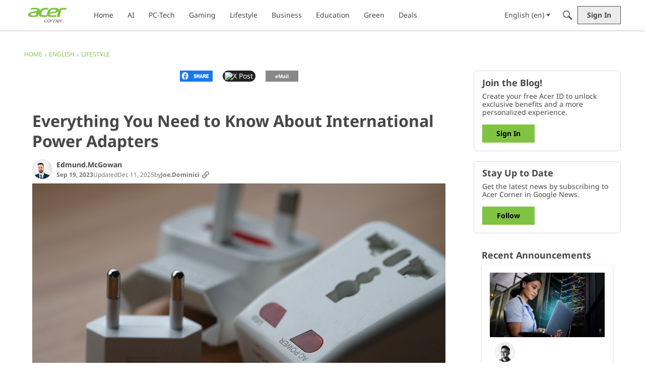

--- FILE ---
content_type: text/html; charset=utf-8
request_url: https://blog.acer.com/en/discussion/960/everything-you-need-to-know-about-international-power-adapters
body_size: 112637
content:
<!DOCTYPE html>
<html lang="en"  style="min-height: 100%;">
    <head>
        <meta charset="utf-8">
        <meta http-equiv="X-UA-Compatible" content="IE=edge">
        <meta name="viewport" content="width=device-width, initial-scale=1">
        <title>Everything You Need to Know About International Power Adapters - Acer Corner</title>

<meta property="og:image" content="https://us.v-cdn.net/6036147/uploads/YZY6DRRE3JJ3/electric-power-adapter.jpg" />
<meta name="description" content="Travel adapters are a must have travel accessory if you are going abroad. Although much of our power charging needs, especially for popular consumer electronics, are now covered by USB connectors, for things like hair dryers and travel irons, a plug adapter is necessary. There’s more to international power adapters than…" />
<meta property="og:site_name" content="Acer Corner" />
<meta property="og:title" content="Everything You Need to Know About International Power Adapters - Acer Corner" />
<meta property="og:description" content="Travel adapters are a must have travel accessory if you are going abroad. Although much of our power charging needs, especially for popular consumer electronics, are now covered by USB connectors, for things like hair dryers and travel irons, a plug adapter is necessary. There’s more to international power adapters than…" />
<meta property="og:url" content="https://blog.acer.com/en/discussion/960/everything-you-need-to-know-about-international-power-adapters" />
<meta name="twitter:card" content="summary" />
<meta content="text/html; charset=utf-8" />
<meta name="google-site-verification" content="rZ83HVStyE2j9hxcBhqEIYQAiCHJBpn7qXgVmffFe3s" />

<link rel="modulepreload" href="https://blog.acer.com/dist/v2/layouts/chunks/Breadcrumbs.DAYmTPgZ.min.js" />
<link rel="modulepreload" href="https://blog.acer.com/dist/v2/layouts/chunks/DiscussionListModule.C0cTU5XP.min.js" />
<link rel="modulepreload" href="https://blog.acer.com/dist/v2/layouts/chunks/HtmlWidget.B2LvM9Ye.min.js" />
<link rel="modulepreload" href="https://blog.acer.com/dist/v2/layouts/chunks/NewPostMenu.DNKY29iL.min.js" />
<link rel="modulepreload" href="https://blog.acer.com/dist/v2/layouts/chunks/DiscussionsWidget.DJ4oc-QV.min.js" />
<link rel="modulepreload" href="https://blog.acer.com/dist/v2/layouts/chunks/CallToActionWidget.BStiXxPP.min.js" />
<link rel="modulepreload" href="https://blog.acer.com/dist/v2/layouts/chunks/GuestCallToActionWidget.CCG1hK5-.min.js" />
<link rel="modulepreload" href="https://blog.acer.com/dist/v2/layouts/chunks/addons/vanilla/OriginalPostAsset.DW64m8u1.min.js" />
<link rel="modulepreload" href="https://blog.acer.com/dist/v2/layouts/chunks/addons/vanilla/CreateCommentAsset.BM80U6uB.min.js" />
<link rel="modulepreload" href="https://blog.acer.com/dist/v2/layouts/chunks/addons/vanilla/CommentThreadAsset.DoVYdMbn.min.js" />
<link rel="modulepreload" href="https://blog.acer.com/dist/v2/layouts/chunks/addons/vanilla/PostAttachmentsAsset.AbHW2qfP.min.js" />
<link rel="modulepreload" href="https://blog.acer.com/dist/v2/layouts/chunks/addons/vanilla/PostMetaAsset.C1HRuXgk.min.js" />
<link rel="modulepreload" href="https://blog.acer.com/dist/v2/layouts/chunks/addons/vanilla/PostTagsAsset.DumMQpXC.min.js" />
<link rel="modulepreload" href="https://blog.acer.com/dist/v2/layouts/vendor/vendor/react-core.BgLhaSja.min.js" />
<link rel="modulepreload" href="https://blog.acer.com/dist/v2/layouts/entries/layouts.vvUFNYZl.min.js" />
<link rel="modulepreload" href="https://blog.acer.com/dist/v2/layouts/chunks/breadcrumbsStyles.CNbBKlZm.min.js" />
<link rel="modulepreload" href="https://blog.acer.com/dist/v2/layouts/chunks/vendor/lodash.CM-NTfHi.min.js" />
<link rel="modulepreload" href="https://blog.acer.com/dist/v2/layouts/vendor/vendor/redux.D4LK-I4W.min.js" />
<link rel="modulepreload" href="https://blog.acer.com/dist/v2/layouts/vendor/vendor/react-spring.DXIfzgpn.min.js" />
<link rel="modulepreload" href="https://blog.acer.com/dist/v2/layouts/vendor/vendor/react-select.BG-kRqJv.min.js" />
<link rel="modulepreload" href="https://blog.acer.com/dist/v2/layouts/vendor/vendor/moment.BYTvHWBW.min.js" />
<link rel="modulepreload" href="https://blog.acer.com/dist/v2/layouts/chunks/DiscussionListLoader.D6TnbPZ7.min.js" />
<link rel="modulepreload" href="https://blog.acer.com/dist/v2/layouts/chunks/HomeWidgetContainer.CUrrx3Az.min.js" />
<link rel="modulepreload" href="https://blog.acer.com/dist/v2/layouts/chunks/ListItem.CqhdYBmb.min.js" />
<link rel="modulepreload" href="https://blog.acer.com/dist/v2/layouts/chunks/List.BznPaCYr.min.js" />
<link rel="modulepreload" href="https://blog.acer.com/dist/v2/layouts/chunks/ListItem.styles.uFo1z78O.min.js" />
<link rel="modulepreload" href="https://blog.acer.com/dist/v2/layouts/vendor/reach-utils-owner-document.esm.r2UgiAMJ.min.js" />
<link rel="modulepreload" href="https://blog.acer.com/dist/v2/layouts/chunks/AiFAB.Dy8Fc-0h.min.js" />
<link rel="modulepreload" href="https://blog.acer.com/dist/v2/layouts/chunks/DiscussionListSort.DbWr-ZO3.min.js" />
<link rel="modulepreload" href="https://blog.acer.com/dist/v2/layouts/chunks/QuickLinks.2Oek6mPs.min.js" />
<link rel="modulepreload" href="https://blog.acer.com/dist/v2/layouts/chunks/FormGroupLabel.qiqVVxI_.min.js" />
<link rel="modulepreload" href="https://blog.acer.com/dist/v2/layouts/chunks/AutoCompleteLookupOptions.BnEBtnG6.min.js" />
<link rel="modulepreload" href="https://blog.acer.com/dist/v2/layouts/chunks/FormGroupInput.B8ghhJzh.min.js" />
<link rel="modulepreload" href="https://blog.acer.com/dist/v2/layouts/chunks/configHooks.C6iI6xYl.min.js" />
<link rel="modulepreload" href="https://blog.acer.com/dist/v2/layouts/chunks/ContributionItem.variables.I5zgYpY6.min.js" />
<link rel="modulepreload" href="https://blog.acer.com/dist/v2/layouts/chunks/addons/vanilla/Reactions.variables.BNTH-oi6.min.js" />
<link rel="modulepreload" href="https://blog.acer.com/dist/v2/layouts/chunks/addons/vanilla/ContentItem.DGRpO8la.min.js" />
<link rel="modulepreload" href="https://blog.acer.com/dist/v2/layouts/chunks/SuggestedAnswerItem.BYZUTzjs.min.js" />
<link rel="modulepreload" href="https://blog.acer.com/dist/v2/layouts/chunks/addons/vanilla/CommentEditor.t0phdMPT.min.js" />
<link rel="modulepreload" href="https://blog.acer.com/dist/v2/layouts/chunks/addons/vanilla/CommentsApi.BpSIr24J.min.js" />
<link rel="modulepreload" href="https://blog.acer.com/dist/v2/layouts/chunks/MentionsContext.D30lrlcv.min.js" />
<link rel="modulepreload" href="https://blog.acer.com/dist/v2/layouts/chunks/addons/vanilla/CommentThreadAsset.nested.wiceN7Ky.min.js" />
<link rel="modulepreload" href="https://blog.acer.com/dist/v2/layouts/chunks/addons/vanilla/Comments.hooks.D3PxErPX.min.js" />
<link rel="modulepreload" href="https://blog.acer.com/dist/v2/layouts/chunks/addons/vanilla/CommentsBulkActionsContext.CdPcwFCK.min.js" />
<link rel="modulepreload" href="https://blog.acer.com/dist/v2/layouts/chunks/addons/vanilla/DeleteCommentsForm.DstaAzjW.min.js" />
<link rel="modulepreload" href="https://blog.acer.com/dist/v2/layouts/chunks/addons/vanilla/CommentsBulkActions.classes.w8QFdQLb.min.js" />
<link rel="modulepreload" href="https://blog.acer.com/dist/v2/layouts/chunks/addons/vanilla/CommentEdit.BHNDJyZE.min.js" />
<link rel="modulepreload" href="https://blog.acer.com/dist/v2/layouts/chunks/addons/vanilla/ContentItemAttachment.BWuqqryQ.min.js" />
<link rel="modulepreload" href="https://blog.acer.com/dist/v2/layouts/chunks/AttachmentLayout.C2hWT7MF.min.js" />
<link rel="modulepreload" href="https://blog.acer.com/dist/v2/layouts/chunks/TokenItem.Cva9hJx_.min.js" />
<link rel="modulepreload" href="https://blog.acer.com/dist/v2/layouts/chunks/addons/dashboard/UserProfiles.types.toa7AX1Q.min.js" />
<link rel="stylesheet" type="text/css" href="https://blog.acer.com/dist/v2/layouts/chunks/addons/openapi-embed/layouts._xHqySZ2.css" />
<link rel="stylesheet" type="text/css" href="https://blog.acer.com/dist/v2/layouts/chunks/addons/openapi-embed/QuickLinks.C0TktU-I.css" />
<style type="text/css">@font-face {font-family:Noto Sans;font-style:normal;font-weight:400;src:url(/cf-fonts/v/noto-sans/5.0.18/latin-ext/wght/normal.woff2);unicode-range:U+0100-02AF,U+0304,U+0308,U+0329,U+1E00-1E9F,U+1EF2-1EFF,U+2020,U+20A0-20AB,U+20AD-20CF,U+2113,U+2C60-2C7F,U+A720-A7FF;font-display:swap;}@font-face {font-family:Noto Sans;font-style:normal;font-weight:400;src:url(/cf-fonts/v/noto-sans/5.0.18/greek/wght/normal.woff2);unicode-range:U+0370-03FF;font-display:swap;}@font-face {font-family:Noto Sans;font-style:normal;font-weight:400;src:url(/cf-fonts/v/noto-sans/5.0.18/latin/wght/normal.woff2);unicode-range:U+0000-00FF,U+0131,U+0152-0153,U+02BB-02BC,U+02C6,U+02DA,U+02DC,U+0304,U+0308,U+0329,U+2000-206F,U+2074,U+20AC,U+2122,U+2191,U+2193,U+2212,U+2215,U+FEFF,U+FFFD;font-display:swap;}@font-face {font-family:Noto Sans;font-style:normal;font-weight:400;src:url(/cf-fonts/v/noto-sans/5.0.18/devanagari/wght/normal.woff2);unicode-range:U+0900-097F,U+1CD0-1CF9,U+200C-200D,U+20A8,U+20B9,U+25CC,U+A830-A839,U+A8E0-A8FF;font-display:swap;}@font-face {font-family:Noto Sans;font-style:normal;font-weight:400;src:url(/cf-fonts/v/noto-sans/5.0.18/vietnamese/wght/normal.woff2);unicode-range:U+0102-0103,U+0110-0111,U+0128-0129,U+0168-0169,U+01A0-01A1,U+01AF-01B0,U+0300-0301,U+0303-0304,U+0308-0309,U+0323,U+0329,U+1EA0-1EF9,U+20AB;font-display:swap;}@font-face {font-family:Noto Sans;font-style:normal;font-weight:400;src:url(/cf-fonts/v/noto-sans/5.0.18/cyrillic/wght/normal.woff2);unicode-range:U+0301,U+0400-045F,U+0490-0491,U+04B0-04B1,U+2116;font-display:swap;}@font-face {font-family:Noto Sans;font-style:normal;font-weight:400;src:url(/cf-fonts/v/noto-sans/5.0.18/cyrillic-ext/wght/normal.woff2);unicode-range:U+0460-052F,U+1C80-1C88,U+20B4,U+2DE0-2DFF,U+A640-A69F,U+FE2E-FE2F;font-display:swap;}@font-face {font-family:Noto Sans;font-style:normal;font-weight:400;src:url(/cf-fonts/v/noto-sans/5.0.18/greek-ext/wght/normal.woff2);unicode-range:U+1F00-1FFF;font-display:swap;}@font-face {font-family:Noto Sans;font-style:normal;font-weight:700;src:url(/cf-fonts/v/noto-sans/5.0.18/vietnamese/wght/normal.woff2);unicode-range:U+0102-0103,U+0110-0111,U+0128-0129,U+0168-0169,U+01A0-01A1,U+01AF-01B0,U+0300-0301,U+0303-0304,U+0308-0309,U+0323,U+0329,U+1EA0-1EF9,U+20AB;font-display:swap;}@font-face {font-family:Noto Sans;font-style:normal;font-weight:700;src:url(/cf-fonts/v/noto-sans/5.0.18/devanagari/wght/normal.woff2);unicode-range:U+0900-097F,U+1CD0-1CF9,U+200C-200D,U+20A8,U+20B9,U+25CC,U+A830-A839,U+A8E0-A8FF;font-display:swap;}@font-face {font-family:Noto Sans;font-style:normal;font-weight:700;src:url(/cf-fonts/v/noto-sans/5.0.18/latin-ext/wght/normal.woff2);unicode-range:U+0100-02AF,U+0304,U+0308,U+0329,U+1E00-1E9F,U+1EF2-1EFF,U+2020,U+20A0-20AB,U+20AD-20CF,U+2113,U+2C60-2C7F,U+A720-A7FF;font-display:swap;}@font-face {font-family:Noto Sans;font-style:normal;font-weight:700;src:url(/cf-fonts/v/noto-sans/5.0.18/cyrillic-ext/wght/normal.woff2);unicode-range:U+0460-052F,U+1C80-1C88,U+20B4,U+2DE0-2DFF,U+A640-A69F,U+FE2E-FE2F;font-display:swap;}@font-face {font-family:Noto Sans;font-style:normal;font-weight:700;src:url(/cf-fonts/v/noto-sans/5.0.18/greek-ext/wght/normal.woff2);unicode-range:U+1F00-1FFF;font-display:swap;}@font-face {font-family:Noto Sans;font-style:normal;font-weight:700;src:url(/cf-fonts/v/noto-sans/5.0.18/latin/wght/normal.woff2);unicode-range:U+0000-00FF,U+0131,U+0152-0153,U+02BB-02BC,U+02C6,U+02DA,U+02DC,U+0304,U+0308,U+0329,U+2000-206F,U+2074,U+20AC,U+2122,U+2191,U+2193,U+2212,U+2215,U+FEFF,U+FFFD;font-display:swap;}@font-face {font-family:Noto Sans;font-style:normal;font-weight:700;src:url(/cf-fonts/v/noto-sans/5.0.18/cyrillic/wght/normal.woff2);unicode-range:U+0301,U+0400-045F,U+0490-0491,U+04B0-04B1,U+2116;font-display:swap;}@font-face {font-family:Noto Sans;font-style:normal;font-weight:700;src:url(/cf-fonts/v/noto-sans/5.0.18/greek/wght/normal.woff2);unicode-range:U+0370-03FF;font-display:swap;}</style>
<link rel="canonical" href="https://blog.acer.com/en/discussion/960/everything-you-need-to-know-about-international-power-adapters" />

<link rel="shortcut icon" href="https://us.v-cdn.net/6036147/uploads/favicon_cb0d998a6d47e0f8db7fde1346c6a9fb.ico" type="image/x-icon" />

<script type="module" nonce="bf332d257f8f88d470ad9dc0534400c3">window['vanillaInitialLayout'] = {"query":{"layoutViewType":"post","recordType":"discussion","recordID":960,"params":{"discussionID":960,"sort":null,"locale":"en","siteSectionID":"subcommunities-section-4"}},"data":{"layoutID":28,"name":"EN Discussion","layoutViewType":"discussion","isDefault":false,"layout":[{"$seoContent":"<section>\n<div class=\"seoSectionRow seoBreadcrumbs\"><div class='seoSectionPiece'><div class='sectionItem'><div class=\"pageBox\">\n        <ul class=\"linkList\">\n<li>\n<a href=\"https:\/\/blog.acer.com\/en\/\">Home<\/a>\n<\/li>\n<li>\n<a href=\"https:\/\/blog.acer.com\/en\/categories\">English<\/a>\n<\/li>\n<li>\n<a href=\"https:\/\/blog.acer.com\/en\/categories\/lifestyle\">Lifestyle<\/a>\n<\/li>\n<\/ul>\n    <\/div><\/div><\/div><\/div>\n<div class=\"seoSectionColumn mainColumn\"><div class='seoSectionPiece'><div class='sectionItem'>Child Item<\/div><div class='sectionItem'><h1>Everything You Need to Know About International Power Adapters<\/h1>\n<div><a href=\"https:\/\/blog.acer.com\/en\/profile\/Edmund.McGowan\" class=\"seoUser\">\n<img height=\"24px\" width=\"24px\" src=\"https:\/\/us.v-cdn.net\/6036147\/uploads\/userpics\/XN9Y7T8JCDZ1\/n6A7WEUNFTIY2.png\" alt=\"Photo of Edmund.McGowan\" \/>\n<span class=\"seoUserName\">Edmund.McGowan<\/span>\n<\/a><\/div>\n<div class=\"userContent\">\n<span class=\"embedExternal embedImage display-large float-none\" data-embedjson=\"{&quot;url&quot;:&quot;https:\\\/\\\/us.v-cdn.net\\\/6036147\\\/uploads\\\/YZY6DRRE3JJ3\\\/electric-power-adapter.jpg&quot;,&quot;name&quot;:&quot;Time to adapt&quot;,&quot;type&quot;:&quot;image\\\/jpeg&quot;,&quot;size&quot;:106896,&quot;width&quot;:1200,&quot;height&quot;:675,&quot;displaySize&quot;:&quot;large&quot;,&quot;float&quot;:&quot;none&quot;,&quot;embedType&quot;:&quot;image&quot;}\">\n    <span class=\"embedExternal-content\">\n        <a class=\"embedImage-link\" href=\"https:\/\/us.v-cdn.net\/6036147\/uploads\/YZY6DRRE3JJ3\/electric-power-adapter.jpg\" rel=\"nofollow noopener ugc\" target=\"_blank\">\n            <img class=\"embedImage-img\" src=\"https:\/\/us.v-cdn.net\/6036147\/uploads\/YZY6DRRE3JJ3\/electric-power-adapter.jpg\" alt=\"Time to adapt\" height=\"675\" width=\"1200\" loading=\"lazy\" data-display-size=\"large\" data-float=\"none\" data-type=\"image\/jpeg\" data-embed-type=\"image\" srcset=\"https:\/\/us.v-cdn.net\/cdn-cgi\/image\/quality=80,format=auto,fit=scale-down,height=300,width=300\/6036147\/uploads\/YZY6DRRE3JJ3\/electric-power-adapter.jpg 300w, https:\/\/us.v-cdn.net\/cdn-cgi\/image\/quality=80,format=auto,fit=scale-down,height=600,width=600\/6036147\/uploads\/YZY6DRRE3JJ3\/electric-power-adapter.jpg 600w, https:\/\/us.v-cdn.net\/cdn-cgi\/image\/quality=80,format=auto,fit=scale-down,height=800,width=800\/6036147\/uploads\/YZY6DRRE3JJ3\/electric-power-adapter.jpg 800w, https:\/\/us.v-cdn.net\/cdn-cgi\/image\/quality=80,format=auto,fit=scale-down,height=1200,width=1200\/6036147\/uploads\/YZY6DRRE3JJ3\/electric-power-adapter.jpg 1200w, https:\/\/us.v-cdn.net\/cdn-cgi\/image\/quality=80,format=auto,fit=scale-down,height=1600,width=1600\/6036147\/uploads\/YZY6DRRE3JJ3\/electric-power-adapter.jpg 1600w, https:\/\/us.v-cdn.net\/cdn-cgi\/image\/quality=80,format=auto,fit=scale-down,height=2000,width=2000\/6036147\/uploads\/YZY6DRRE3JJ3\/electric-power-adapter.jpg 2000w, https:\/\/us.v-cdn.net\/6036147\/uploads\/YZY6DRRE3JJ3\/electric-power-adapter.jpg\" sizes=\"100vw\"><\/img><\/a>\n    <\/span>\n<\/span>\n<p>Travel adapters are a must have travel accessory if you are going abroad. Although much of our power charging needs, especially for popular consumer electronics, are now covered by USB connectors, for things like hair dryers and travel irons, a plug adapter is necessary. There\u2019s more to international power adapters than meets the eye!<\/p><p>If you\u2019re curious about choosing the right international power adapter, read on. In this article we will help you to make an informed decision when purchasing an adapter. We will cover the basics of electricity, from voltage to hertz, and of course current, and how these are different in foreign countries. We will also discuss different types of power plugs, and where they are used, as well as the difference between a power converter and an adapter, and much more!\u00a0<\/p><h3><strong>The shocking truth about voltage explained<\/strong><\/h3><p>Don\u2019t worry, this isn\u2019t a science class, but we need to briefly explain electricity and some related technical terms, before we go on to choose a travel adapter. Firstly, voltage. Voltage, (V) as you will see it written on devices, is the measurement of electrical pressure, or force (also referred to as potential difference) that pushes electric charges through a circuit. The higher the voltage, the more electricity that flows through an electronic device.\u00a0\u00a0<\/p><p>There are two principal voltage ranges worldwide. First of these types of voltage is 110V-120V. This lower voltage is used in electrical networks in the US, Canada, Central America, and parts of South America, as well as Japan and Taiwan. Moving on, 220V-240V is the standard voltage for much of Europe, Asia and Africa. The different voltage ranges used today are the result of several factors, including a spat between<a href=\"https:\/\/www.worldstandards.eu\/electricity\/history\/why-no-standard-voltage\/\" rel=\"nofollow noopener ugc\"> Nikola Tesla and Thomas Edison<\/a> over alternating current (AC) and direct current (DC).\u00a0<\/p><h3><strong>Hertz (alternating current)<\/strong><\/h3><p>Easily transmitted over long distances, alternating current (AC) is the standard form of electricity used the world over today. In the electrical context, the term Hertz (Hz) refers to the frequency of AC power, correlating to the number of times AC voltage alternates, or changes direction each second. Globally, 50Hz and 60Hz are used, with most countries choosing 50Hz. The USA and a handful of other nations use 60Hz, thanks to our<a href=\"https:\/\/sciencing.com\/earths-harmonic-resonate-frequencies-8600773.html\" rel=\"nofollow noopener ugc\"> friend Tesla<\/a> and his electric power station at Niagara Falls.<\/p><p>Hertz and voltage compatibility is needed for optimal operation of electronic devices, running equipment designed for a 50Hz supply on a 60Hz supply and vice versa can cause overheating, and negatively impact performance. Certain appliances are dual-frequency, while others may require an adapter to work efficiently and safely on a different frequency.<\/p><h3><strong>A current affair<\/strong><\/h3><p>Current measured in amperes (A) is the flow of electric charge through one section of the electrical circuit in your device to another. This flow needs to be sufficient to power your device, but not excessive, or problems will occur.<\/p><p>To illustrate the difference between current and voltage, let's imagine a common garden hose. The hose can be thought of as an electrical wire, inside the wire, or hose, the pressure of the water is voltage, and the flow of the water is current. Sticking with this useful analogy, correct current is crucial in safe and efficient operation of electronic devices.\u00a0<\/p><span class=\"embedExternal embedImage display-large float-none\" data-embedjson=\"{&quot;url&quot;:&quot;https:\\\/\\\/us.v-cdn.net\\\/6036147\\\/uploads\\\/E8L5W2LD8MR3\\\/all-the-power-plugs-of-the-world.jpg&quot;,&quot;name&quot;:&quot;Which plug do you use?&quot;,&quot;type&quot;:&quot;image\\\/jpeg&quot;,&quot;size&quot;:111126,&quot;width&quot;:1200,&quot;height&quot;:675,&quot;displaySize&quot;:&quot;large&quot;,&quot;float&quot;:&quot;none&quot;,&quot;embedType&quot;:&quot;image&quot;}\">\n    <span class=\"embedExternal-content\">\n        <a class=\"embedImage-link\" href=\"https:\/\/us.v-cdn.net\/6036147\/uploads\/E8L5W2LD8MR3\/all-the-power-plugs-of-the-world.jpg\" rel=\"nofollow noopener ugc\" target=\"_blank\">\n            <img class=\"embedImage-img\" src=\"https:\/\/us.v-cdn.net\/6036147\/uploads\/E8L5W2LD8MR3\/all-the-power-plugs-of-the-world.jpg\" alt=\"Which plug do you use?\" height=\"675\" width=\"1200\" loading=\"lazy\" data-display-size=\"large\" data-float=\"none\" data-type=\"image\/jpeg\" data-embed-type=\"image\" srcset=\"https:\/\/us.v-cdn.net\/cdn-cgi\/image\/quality=80,format=auto,fit=scale-down,height=300,width=300\/6036147\/uploads\/E8L5W2LD8MR3\/all-the-power-plugs-of-the-world.jpg 300w, https:\/\/us.v-cdn.net\/cdn-cgi\/image\/quality=80,format=auto,fit=scale-down,height=600,width=600\/6036147\/uploads\/E8L5W2LD8MR3\/all-the-power-plugs-of-the-world.jpg 600w, https:\/\/us.v-cdn.net\/cdn-cgi\/image\/quality=80,format=auto,fit=scale-down,height=800,width=800\/6036147\/uploads\/E8L5W2LD8MR3\/all-the-power-plugs-of-the-world.jpg 800w, https:\/\/us.v-cdn.net\/cdn-cgi\/image\/quality=80,format=auto,fit=scale-down,height=1200,width=1200\/6036147\/uploads\/E8L5W2LD8MR3\/all-the-power-plugs-of-the-world.jpg 1200w, https:\/\/us.v-cdn.net\/cdn-cgi\/image\/quality=80,format=auto,fit=scale-down,height=1600,width=1600\/6036147\/uploads\/E8L5W2LD8MR3\/all-the-power-plugs-of-the-world.jpg 1600w, https:\/\/us.v-cdn.net\/cdn-cgi\/image\/quality=80,format=auto,fit=scale-down,height=2000,width=2000\/6036147\/uploads\/E8L5W2LD8MR3\/all-the-power-plugs-of-the-world.jpg 2000w, https:\/\/us.v-cdn.net\/6036147\/uploads\/E8L5W2LD8MR3\/all-the-power-plugs-of-the-world.jpg\" sizes=\"100vw\"><\/img><\/a>\n    <\/span>\n<\/span>\n<h3><strong>Plugs around the world<\/strong>\u00a0<\/h3><p>There are<a href=\"https:\/\/www.worldstandards.eu\/electricity\/plugs-and-sockets\/\" rel=\"nofollow noopener ugc\"> 15 domestic plug shapes<\/a> and socket types worldwide. The plethora of plug shapes and sizes are required to fit different electrical outlets and standards in various countries. This makes choosing the correct power adapter something of a location specific exercise, but more about that later.<\/p><p>Plugs of the world have been assigned a letter by the US Department of International Trade Administration (ITA). So, who uses what plugs? Here, we cover the three most common plug types, A,B, and C:<\/p><ul><li>Type A plugs have two flat pins and are used in North and Central America, as well as parts of Asia.<\/li><li>Type B plugs are used in the same areas as Type A plugs, and include a grounding pin, for use in three printed outlets.<\/li><li>Type C plugs, commonly known as Europlugs, have two round pins and are predominantly used in Europe, Asia, South America, and Africa.<\/li><\/ul><h3><strong>Power adapters vs converters\u00a0<\/strong>\u00a0<\/h3><p>Before purchasing an adapter or converter, check the devices that you plan to travel with to find their UL listing. The UL listing can be found on the back of, or underneath most devices, or on the power adapter. The UL listing contains the frequency, current and voltage required to run your device.<\/p><p>If you\u2019re traveling to a destination with the same voltage and frequency, a power adapter will suffice. Power adapters, or travel adapters as they are commonly known, simply allow you to connect your device to a different socket type. Adapters do not change the voltage or frequency of the supply. For this, you will need a converter. A voltage, or power converter changes the voltage level to meet the requirements of your device. For example, a converter is able to convert 220-240V to 110-120V.<\/p><h3><strong>Today's devices and dual voltage<\/strong><\/h3><p>The majority of laptops have converters integrated into the power cord\/charger. The rectangular box that connects the cords should have information such as 110-240V. Check with your laptop manufacturer if in doubt, but if you are traveling with a laptop computer, you will most likely not need a converter.<\/p><p>If you are traveling with phones, tablets and other devices that charge using USB connections, then an adapter is all that you will require. USB outlet adapters are an increasingly popular charging choice of late, and the charger will convert the voltage to the USB charging standard that your devices require. Some devices are dual voltage, they can be manually switched between 110V and 220V, for example, while others are compatible with a whole range of different standards. Again, devices vary, so check with the original manufacturer to be sure.<\/p><span class=\"embedExternal embedImage display-large float-none\" data-embedjson=\"{&quot;url&quot;:&quot;https:\\\/\\\/us.v-cdn.net\\\/6036147\\\/uploads\\\/CZCTTY1Y6HMY\\\/using-an-adapter.jpg&quot;,&quot;name&quot;:&quot;Adapting to change&quot;,&quot;type&quot;:&quot;image\\\/jpeg&quot;,&quot;size&quot;:230180,&quot;width&quot;:1200,&quot;height&quot;:675,&quot;displaySize&quot;:&quot;large&quot;,&quot;float&quot;:&quot;none&quot;,&quot;embedType&quot;:&quot;image&quot;}\">\n    <span class=\"embedExternal-content\">\n        <a class=\"embedImage-link\" href=\"https:\/\/us.v-cdn.net\/6036147\/uploads\/CZCTTY1Y6HMY\/using-an-adapter.jpg\" rel=\"nofollow noopener ugc\" target=\"_blank\">\n            <img class=\"embedImage-img\" src=\"https:\/\/us.v-cdn.net\/6036147\/uploads\/CZCTTY1Y6HMY\/using-an-adapter.jpg\" alt=\"Adapting to change\" height=\"675\" width=\"1200\" loading=\"lazy\" data-display-size=\"large\" data-float=\"none\" data-type=\"image\/jpeg\" data-embed-type=\"image\" srcset=\"https:\/\/us.v-cdn.net\/cdn-cgi\/image\/quality=80,format=auto,fit=scale-down,height=300,width=300\/6036147\/uploads\/CZCTTY1Y6HMY\/using-an-adapter.jpg 300w, https:\/\/us.v-cdn.net\/cdn-cgi\/image\/quality=80,format=auto,fit=scale-down,height=600,width=600\/6036147\/uploads\/CZCTTY1Y6HMY\/using-an-adapter.jpg 600w, https:\/\/us.v-cdn.net\/cdn-cgi\/image\/quality=80,format=auto,fit=scale-down,height=800,width=800\/6036147\/uploads\/CZCTTY1Y6HMY\/using-an-adapter.jpg 800w, https:\/\/us.v-cdn.net\/cdn-cgi\/image\/quality=80,format=auto,fit=scale-down,height=1200,width=1200\/6036147\/uploads\/CZCTTY1Y6HMY\/using-an-adapter.jpg 1200w, https:\/\/us.v-cdn.net\/cdn-cgi\/image\/quality=80,format=auto,fit=scale-down,height=1600,width=1600\/6036147\/uploads\/CZCTTY1Y6HMY\/using-an-adapter.jpg 1600w, https:\/\/us.v-cdn.net\/cdn-cgi\/image\/quality=80,format=auto,fit=scale-down,height=2000,width=2000\/6036147\/uploads\/CZCTTY1Y6HMY\/using-an-adapter.jpg 2000w, https:\/\/us.v-cdn.net\/6036147\/uploads\/CZCTTY1Y6HMY\/using-an-adapter.jpg\" sizes=\"100vw\"><\/img><\/a>\n    <\/span>\n<\/span>\n<h3><strong>Safety and Compliance\u00a0<\/strong>\u00a0<\/h3><p>When it comes to electricity, it's better to be safe than sorry. Ensure that you purchase travel chargers and converters from reputable manufacturers that meet the electrical safety standards of your home country. Products certified by<a href=\"https:\/\/www.ul.com\/\" rel=\"nofollow noopener ugc\"> Underwriters Laboratories<\/a> (UL) guarantee compliance with performance and safety standards. Travel adapters should also meet electromagnetic (EMI) and radio frequency interference (RFI) standards. Finally, read the instructions, and ensure that adapters can handle the voltage range of your destination, to avoid frying your devices.<\/p><p>We hope that you have enjoyed this article, and that you are now able to purchase the correct adapter (or converter) for your travels. If you are in doubt of what adapter or converter to buy for a specific product, please contact the manufacturer for advice. Finally, if you are in need of adapters for your Acer products, please check out our online selection of <a href=\"https:\/\/store.acer.com\/en-us\/accessories\/batteries-adapters-power-kits\" rel=\"nofollow noopener ugc\">adapters and power kits, here<\/a>.<\/p>\n<\/div><\/div><div class='sectionItem'><div class=\"pageBox\">\n        <div class=\"pageHeadingBox\">\n        <h2>Find more posts tagged with<\/h2>                    <\/div>\n        \n    <\/div><\/div><div class='sectionItem'><h2>Comments<\/h2>\nThere are no comments yet\n<\/div><\/div><\/div>\n<div class=\"seoSectionColumn\"><div class='seoSectionPiece'><div class='sectionItem'><div class=\"pageBox\">\n        <ul class=\"linkList\">\n<\/ul>\n    <\/div><\/div><div class='sectionItem'><div class=\"pageBox\">\n        <div class=\"pageHeadingBox\">\n        <h2>Join the Blog!<\/h2>                <p>Create your free Acer ID to unlock exclusive benefits and a more personalized experience. <\/p>    <\/div>\n        <ul class=\"linkList\">\n<li>\n<a href=\"https:\/\/blog.acer.com\/en\/entry\/signin\">Sign In<\/a>\n<\/li>\n<li>\n<a href=\"https:\/\/blog.acer.com\/en\/discussion\/960\/everything-you-need-to-know-about-international-power-adapters\">Register<\/a>\n<\/li>\n<\/ul>\n    <\/div><\/div><div class='sectionItem'><div class=\"pageBox\">\n        <div class=\"pageHeadingBox\">\n        <h2>Stay Up to Date<\/h2>                <p>Get the latest news by subscribing to Acer Corner in Google News.<\/p>    <\/div>\n        <ul class=\"linkList\">\n<li>\n<a href=\"https:\/\/news.google.com\/publications\/CAAqBwgKMJKJxQswtaTcAw?hl=en-US&amp;gl=US&amp;ceid=US%3Aen\">Follow<\/a>\n<\/li>\n<\/ul>\n    <\/div><\/div><div class='sectionItem'><div class=\"pageBox\">\n        <div class=\"pageHeadingBox\">\n        <h2>Recent Announcements<\/h2>                    <\/div>\n        <ul class=\"linkList\">\n<li>\n<a href=\"https:\/\/blog.acer.com\/en\/discussion\/3951\/best-no-log-vpns-that-do-not-sell-your-data-in-2026\">Best No-Log VPNs That Do Not Sell Your Data in 2026<\/a>\n<p>This guide explains what a no-log VPN is, how it protects your privacy, and which VPNs do not track or sell your data in 2026. Online privacy is no longer just about hiding your IP address. It is about who collects your data, how long they keep it, and whether that information can be monetised, shared, or disclosed without\u2026<\/p>\n<\/li>\n<li>\n<a href=\"https:\/\/blog.acer.com\/en\/discussion\/3931\/5-new-upcoming-acer-products-in-2026\">5 New Upcoming Acer Products in 2026<\/a>\n<p>Today we\u2019re looking ahead to 2026 with a roundup of five never-before-seen Acer laptops and key features launching during CES. CES remains the industry moment when many new PCs and technologies are introduced, making it the perfect time to preview what\u2019s coming next. If you\u2019re planning to upgrade for work or play, you\u2019re\u2026<\/p>\n<\/li>\n<li>\n<a href=\"https:\/\/blog.acer.com\/en\/discussion\/3846\/why-gpu-prices-are-expected-to-rise-in-2026\">Why GPU Prices Are Expected to Rise in 2026<\/a>\n<p>Disappearing memory supply, soaring RAM costs, and Nvidia\u2019s reported shift in how it handles VRAM are all pointing toward higher GPU prices in the coming year. For the first time in a long while, many graphics cards are finally selling at or even below MSRP, but that window may be closing much sooner than gamers expect.\u2026<\/p>\n<\/li>\n<\/ul>\n    <\/div><\/div><div class='sectionItem'><template shadowrootmode=\"open\">\n<style>#acertheme { font-size: 16px; scroll-behavior: smooth; } \r\n#acertheme * { box-sizing: border-box; }\r\n.title h3 { margin-bottom: 10px; font-size: 18px; font-weight: bold; }\r\n.outer { margin: 0 auto; max-width: 1264px; padding: 0px; background-color: #ffffff; }\r\n.outer a { text-decoration: none; color: #222; font-size: inherit; font-weight: inherit;}\r\n.outer a:hover {text-decoration: underline; color: inherit;}\r\n.table { width: 100%; table-layout: fixed; border-collapse: separate; text-align: center; border: 1px solid #dadada; border-radius: 7px; }\r\n.table td { padding: 10px;  }\r\n.table td:first-child { border-right: none; }\r\n.table td:last-child { border-left: none; }\r\n.table img { max-width: 100%; margin: 0 auto;}\r\n.table img,\r\n.table svg { fill: #474747; }\r\n.table img.light { display:block; }\r\n.table img.dark { display:none; }\r\n\r\n\/* Dark mode CSS *\/\r\n.darkmode .title h3 { color: #fff; }\r\n.darkmode .outer a { color: #ccc; }\r\n.darkmode .outer a:hover { color: #fff; text-decoration: none; }\r\n.darkmode .table img.light { display:none; }\r\n.darkmode .table img.dark { display:block; }<\/style><div id=\"acertheme\" class=\"\">\r\n  <div class=\"title\">\r\n    <h3>Socials<\/h3>\r\n  <\/div>\r\n  <div class=\"outer\">\r\n    <table class=\"table\">\r\n      <tr>\r\n        <td style=\"padding: 20px; text-align: center;\">\r\n          <a href=\"https:\/\/www.facebook.com\/acer\">\r\n            <img \r\n              src=\"https:\/\/us.v-cdn.net\/6029997\/uploads\/I65V5TAR7LWW\/facebook-logo-secondary.svg\" \r\n              alt=\"Facebook\" \r\n              loading=\"lazy\"\r\n              style=\"max-width: 100%;\">\r\n          <\/a>\r\n        <\/td>\r\n        <td style=\"padding: 20px; text-align: center;\">\r\n          <a href=\"https:\/\/www.instagram.com\/acer\">\r\n            <img \r\n              src=\"https:\/\/us.v-cdn.net\/6029997\/uploads\/3852VZEHJCY2\/instagram-logo-secondary.svg\" \r\n              alt=\"Instagram\" \r\n              loading=\"lazy\"\r\n              style=\"max-width: 100%;\">\r\n          <\/a>\r\n        <\/td>\r\n        <td style=\"padding: 20px; text-align: center;\">\r\n          <a href=\"https:\/\/twitter.com\/acer\">\r\n            <img \r\n              src=\"https:\/\/us.v-cdn.net\/6029997\/uploads\/J3HH8Y8Z6C4D\/x-logo-secondary.svg\" \r\n              alt=\"X\" \r\n              loading=\"lazy\"\r\n              style=\"max-width: 100%;\">\r\n          <\/a>\r\n        <\/td>\r\n        <td style=\"padding: 20px; text-align: center;\">\r\n          <a href=\"https:\/\/www.youtube.com\/user\/acer\">\r\n            <img \r\n              src=\"https:\/\/us.v-cdn.net\/6029997\/uploads\/XR03PUIBUTN4\/youtube-logo-secondary.svg\" \r\n              alt=\"YouTube\" \r\n              loading=\"lazy\"\r\n              style=\"max-width: 100%;\">\r\n          <\/a>\r\n        <\/td>\r\n      <\/tr>\r\n    <\/table>\r\n  <\/div>\r\n<\/div>\n<\/template><\/div><\/div><\/div>\n<\/section>","$reactComponent":"SectionTwoColumns","$reactProps":{"isInverted":false,"mainBottom":[{"$reactComponent":"CustomFragmentWidget","$reactProps":{"fragmentImpl":{"fragmentUUID":"019abcd0-6949-7141-9bf4-591223f08e6a","fragmentRevisionUUID":"019aebec-3dc6-7145-add4-10c8075c66c5","fragmentType":"CustomFragment","css":"#acertheme {\n    font-size: 16px;\n    scroll-behavior: smooth;\n}\n#acertheme * {\n    box-sizing: border-box;\n}\n\n.title h3 {\n    margin-bottom: 10px;\n    font-size: 18px;\n    font-weight: bold;\n}\n\n.buttonwrap {\n    display: flex;\n    justify-content: center;\n    max-width: 1264px;\n    margin-bottom: 30px;\n}\n.buttonwrap a {\n    text-decoration: none;\n    color: #222;\n    font-size: inherit;\n    font-weight: inherit;\n}\n.buttonwrap a:hover {\n    text-decoration: underline;\n    color: inherit;\n}\n.buttonwrap ul {\n    display: flex;\n    list-style: none;\n}\n.buttonwrap li {\n    margin: 0 10px;\n    min-width: 60px;\n    height: 22px;\n}\n\n#fbShareButton img {\n    max-width: 65px;\n    height: 22px;\n    display: inline-block;\n}\n\n.xItem button {\n    background-color: #222;\n    height: 22px;\n    width: 65px;\n    border-radius: 15px;\n    color: white;\n    padding: 0;\n}\n.xItem img {\n    width: 15px;\n    height: 12px;\n}\n\n.inItem img {\n    height: 22px;\n}\n.emailButton {\n    font-size: x-small;\n    font-weight: 799;\n    color: #fff;\n    background: #888;\n    height: 22px;\n    width: 65px;\n    padding: 2px 0;\n    position: relative;\n    \/* top: -1px; *\/\n}\n","name":"Social Share Icons","customSchema":[],"cssUrl":"https:\/\/blog.acer.com\/en\/api\/v2\/fragments\/019abcd0-6949-7141-9bf4-591223f08e6a\/css?fragmentRevisionUUID=019aebec-3dc6-7145-add4-10c8075c66c5","jsUrl":"https:\/\/blog.acer.com\/en\/api\/v2\/fragments\/019abcd0-6949-7141-9bf4-591223f08e6a\/js?fragmentRevisionUUID=019aebec-3dc6-7145-add4-10c8075c66c5"}},"$fragmentImpls":{"CustomFragment":{"fragmentUUID":"019abcd0-6949-7141-9bf4-591223f08e6a","fragmentRevisionUUID":"019aebec-3dc6-7145-add4-10c8075c66c5","css":"#acertheme {\n    font-size: 16px;\n    scroll-behavior: smooth;\n}\n#acertheme * {\n    box-sizing: border-box;\n}\n\n.title h3 {\n    margin-bottom: 10px;\n    font-size: 18px;\n    font-weight: bold;\n}\n\n.buttonwrap {\n    display: flex;\n    justify-content: center;\n    max-width: 1264px;\n    margin-bottom: 30px;\n}\n.buttonwrap a {\n    text-decoration: none;\n    color: #222;\n    font-size: inherit;\n    font-weight: inherit;\n}\n.buttonwrap a:hover {\n    text-decoration: underline;\n    color: inherit;\n}\n.buttonwrap ul {\n    display: flex;\n    list-style: none;\n}\n.buttonwrap li {\n    margin: 0 10px;\n    min-width: 60px;\n    height: 22px;\n}\n\n#fbShareButton img {\n    max-width: 65px;\n    height: 22px;\n    display: inline-block;\n}\n\n.xItem button {\n    background-color: #222;\n    height: 22px;\n    width: 65px;\n    border-radius: 15px;\n    color: white;\n    padding: 0;\n}\n.xItem img {\n    width: 15px;\n    height: 12px;\n}\n\n.inItem img {\n    height: 22px;\n}\n.emailButton {\n    font-size: x-small;\n    font-weight: 799;\n    color: #fff;\n    background: #888;\n    height: 22px;\n    width: 65px;\n    padding: 2px 0;\n    position: relative;\n    \/* top: -1px; *\/\n}\n","cssUrl":"https:\/\/blog.acer.com\/en\/api\/v2\/fragments\/019abcd0-6949-7141-9bf4-591223f08e6a\/css?fragmentRevisionUUID=019aebec-3dc6-7145-add4-10c8075c66c5","jsUrl":"https:\/\/blog.acer.com\/en\/api\/v2\/fragments\/019abcd0-6949-7141-9bf4-591223f08e6a\/js?fragmentRevisionUUID=019aebec-3dc6-7145-add4-10c8075c66c5"}}},{"$reactComponent":"OriginalPostAsset","$seoContent":"<h1>Everything You Need to Know About International Power Adapters<\/h1>\n<div><a href=\"https:\/\/blog.acer.com\/en\/profile\/Edmund.McGowan\" class=\"seoUser\">\n<img height=\"24px\" width=\"24px\" src=\"https:\/\/us.v-cdn.net\/6036147\/uploads\/userpics\/XN9Y7T8JCDZ1\/n6A7WEUNFTIY2.png\" alt=\"Photo of Edmund.McGowan\" \/>\n<span class=\"seoUserName\">Edmund.McGowan<\/span>\n<\/a><\/div>\n<div class=\"userContent\">\n<span class=\"embedExternal embedImage display-large float-none\" data-embedjson=\"{&quot;url&quot;:&quot;https:\\\/\\\/us.v-cdn.net\\\/6036147\\\/uploads\\\/YZY6DRRE3JJ3\\\/electric-power-adapter.jpg&quot;,&quot;name&quot;:&quot;Time to adapt&quot;,&quot;type&quot;:&quot;image\\\/jpeg&quot;,&quot;size&quot;:106896,&quot;width&quot;:1200,&quot;height&quot;:675,&quot;displaySize&quot;:&quot;large&quot;,&quot;float&quot;:&quot;none&quot;,&quot;embedType&quot;:&quot;image&quot;}\">\n    <span class=\"embedExternal-content\">\n        <a class=\"embedImage-link\" href=\"https:\/\/us.v-cdn.net\/6036147\/uploads\/YZY6DRRE3JJ3\/electric-power-adapter.jpg\" rel=\"nofollow noopener ugc\" target=\"_blank\">\n            <img class=\"embedImage-img\" src=\"https:\/\/us.v-cdn.net\/6036147\/uploads\/YZY6DRRE3JJ3\/electric-power-adapter.jpg\" alt=\"Time to adapt\" height=\"675\" width=\"1200\" loading=\"lazy\" data-display-size=\"large\" data-float=\"none\" data-type=\"image\/jpeg\" data-embed-type=\"image\" srcset=\"https:\/\/us.v-cdn.net\/cdn-cgi\/image\/quality=80,format=auto,fit=scale-down,height=300,width=300\/6036147\/uploads\/YZY6DRRE3JJ3\/electric-power-adapter.jpg 300w, https:\/\/us.v-cdn.net\/cdn-cgi\/image\/quality=80,format=auto,fit=scale-down,height=600,width=600\/6036147\/uploads\/YZY6DRRE3JJ3\/electric-power-adapter.jpg 600w, https:\/\/us.v-cdn.net\/cdn-cgi\/image\/quality=80,format=auto,fit=scale-down,height=800,width=800\/6036147\/uploads\/YZY6DRRE3JJ3\/electric-power-adapter.jpg 800w, https:\/\/us.v-cdn.net\/cdn-cgi\/image\/quality=80,format=auto,fit=scale-down,height=1200,width=1200\/6036147\/uploads\/YZY6DRRE3JJ3\/electric-power-adapter.jpg 1200w, https:\/\/us.v-cdn.net\/cdn-cgi\/image\/quality=80,format=auto,fit=scale-down,height=1600,width=1600\/6036147\/uploads\/YZY6DRRE3JJ3\/electric-power-adapter.jpg 1600w, https:\/\/us.v-cdn.net\/cdn-cgi\/image\/quality=80,format=auto,fit=scale-down,height=2000,width=2000\/6036147\/uploads\/YZY6DRRE3JJ3\/electric-power-adapter.jpg 2000w, https:\/\/us.v-cdn.net\/6036147\/uploads\/YZY6DRRE3JJ3\/electric-power-adapter.jpg\" sizes=\"100vw\"><\/img><\/a>\n    <\/span>\n<\/span>\n<p>Travel adapters are a must have travel accessory if you are going abroad. Although much of our power charging needs, especially for popular consumer electronics, are now covered by USB connectors, for things like hair dryers and travel irons, a plug adapter is necessary. There\u2019s more to international power adapters than meets the eye!<\/p><p>If you\u2019re curious about choosing the right international power adapter, read on. In this article we will help you to make an informed decision when purchasing an adapter. We will cover the basics of electricity, from voltage to hertz, and of course current, and how these are different in foreign countries. We will also discuss different types of power plugs, and where they are used, as well as the difference between a power converter and an adapter, and much more!\u00a0<\/p><h3><strong>The shocking truth about voltage explained<\/strong><\/h3><p>Don\u2019t worry, this isn\u2019t a science class, but we need to briefly explain electricity and some related technical terms, before we go on to choose a travel adapter. Firstly, voltage. Voltage, (V) as you will see it written on devices, is the measurement of electrical pressure, or force (also referred to as potential difference) that pushes electric charges through a circuit. The higher the voltage, the more electricity that flows through an electronic device.\u00a0\u00a0<\/p><p>There are two principal voltage ranges worldwide. First of these types of voltage is 110V-120V. This lower voltage is used in electrical networks in the US, Canada, Central America, and parts of South America, as well as Japan and Taiwan. Moving on, 220V-240V is the standard voltage for much of Europe, Asia and Africa. The different voltage ranges used today are the result of several factors, including a spat between<a href=\"https:\/\/www.worldstandards.eu\/electricity\/history\/why-no-standard-voltage\/\" rel=\"nofollow noopener ugc\"> Nikola Tesla and Thomas Edison<\/a> over alternating current (AC) and direct current (DC).\u00a0<\/p><h3><strong>Hertz (alternating current)<\/strong><\/h3><p>Easily transmitted over long distances, alternating current (AC) is the standard form of electricity used the world over today. In the electrical context, the term Hertz (Hz) refers to the frequency of AC power, correlating to the number of times AC voltage alternates, or changes direction each second. Globally, 50Hz and 60Hz are used, with most countries choosing 50Hz. The USA and a handful of other nations use 60Hz, thanks to our<a href=\"https:\/\/sciencing.com\/earths-harmonic-resonate-frequencies-8600773.html\" rel=\"nofollow noopener ugc\"> friend Tesla<\/a> and his electric power station at Niagara Falls.<\/p><p>Hertz and voltage compatibility is needed for optimal operation of electronic devices, running equipment designed for a 50Hz supply on a 60Hz supply and vice versa can cause overheating, and negatively impact performance. Certain appliances are dual-frequency, while others may require an adapter to work efficiently and safely on a different frequency.<\/p><h3><strong>A current affair<\/strong><\/h3><p>Current measured in amperes (A) is the flow of electric charge through one section of the electrical circuit in your device to another. This flow needs to be sufficient to power your device, but not excessive, or problems will occur.<\/p><p>To illustrate the difference between current and voltage, let's imagine a common garden hose. The hose can be thought of as an electrical wire, inside the wire, or hose, the pressure of the water is voltage, and the flow of the water is current. Sticking with this useful analogy, correct current is crucial in safe and efficient operation of electronic devices.\u00a0<\/p><span class=\"embedExternal embedImage display-large float-none\" data-embedjson=\"{&quot;url&quot;:&quot;https:\\\/\\\/us.v-cdn.net\\\/6036147\\\/uploads\\\/E8L5W2LD8MR3\\\/all-the-power-plugs-of-the-world.jpg&quot;,&quot;name&quot;:&quot;Which plug do you use?&quot;,&quot;type&quot;:&quot;image\\\/jpeg&quot;,&quot;size&quot;:111126,&quot;width&quot;:1200,&quot;height&quot;:675,&quot;displaySize&quot;:&quot;large&quot;,&quot;float&quot;:&quot;none&quot;,&quot;embedType&quot;:&quot;image&quot;}\">\n    <span class=\"embedExternal-content\">\n        <a class=\"embedImage-link\" href=\"https:\/\/us.v-cdn.net\/6036147\/uploads\/E8L5W2LD8MR3\/all-the-power-plugs-of-the-world.jpg\" rel=\"nofollow noopener ugc\" target=\"_blank\">\n            <img class=\"embedImage-img\" src=\"https:\/\/us.v-cdn.net\/6036147\/uploads\/E8L5W2LD8MR3\/all-the-power-plugs-of-the-world.jpg\" alt=\"Which plug do you use?\" height=\"675\" width=\"1200\" loading=\"lazy\" data-display-size=\"large\" data-float=\"none\" data-type=\"image\/jpeg\" data-embed-type=\"image\" srcset=\"https:\/\/us.v-cdn.net\/cdn-cgi\/image\/quality=80,format=auto,fit=scale-down,height=300,width=300\/6036147\/uploads\/E8L5W2LD8MR3\/all-the-power-plugs-of-the-world.jpg 300w, https:\/\/us.v-cdn.net\/cdn-cgi\/image\/quality=80,format=auto,fit=scale-down,height=600,width=600\/6036147\/uploads\/E8L5W2LD8MR3\/all-the-power-plugs-of-the-world.jpg 600w, https:\/\/us.v-cdn.net\/cdn-cgi\/image\/quality=80,format=auto,fit=scale-down,height=800,width=800\/6036147\/uploads\/E8L5W2LD8MR3\/all-the-power-plugs-of-the-world.jpg 800w, https:\/\/us.v-cdn.net\/cdn-cgi\/image\/quality=80,format=auto,fit=scale-down,height=1200,width=1200\/6036147\/uploads\/E8L5W2LD8MR3\/all-the-power-plugs-of-the-world.jpg 1200w, https:\/\/us.v-cdn.net\/cdn-cgi\/image\/quality=80,format=auto,fit=scale-down,height=1600,width=1600\/6036147\/uploads\/E8L5W2LD8MR3\/all-the-power-plugs-of-the-world.jpg 1600w, https:\/\/us.v-cdn.net\/cdn-cgi\/image\/quality=80,format=auto,fit=scale-down,height=2000,width=2000\/6036147\/uploads\/E8L5W2LD8MR3\/all-the-power-plugs-of-the-world.jpg 2000w, https:\/\/us.v-cdn.net\/6036147\/uploads\/E8L5W2LD8MR3\/all-the-power-plugs-of-the-world.jpg\" sizes=\"100vw\"><\/img><\/a>\n    <\/span>\n<\/span>\n<h3><strong>Plugs around the world<\/strong>\u00a0<\/h3><p>There are<a href=\"https:\/\/www.worldstandards.eu\/electricity\/plugs-and-sockets\/\" rel=\"nofollow noopener ugc\"> 15 domestic plug shapes<\/a> and socket types worldwide. The plethora of plug shapes and sizes are required to fit different electrical outlets and standards in various countries. This makes choosing the correct power adapter something of a location specific exercise, but more about that later.<\/p><p>Plugs of the world have been assigned a letter by the US Department of International Trade Administration (ITA). So, who uses what plugs? Here, we cover the three most common plug types, A,B, and C:<\/p><ul><li>Type A plugs have two flat pins and are used in North and Central America, as well as parts of Asia.<\/li><li>Type B plugs are used in the same areas as Type A plugs, and include a grounding pin, for use in three printed outlets.<\/li><li>Type C plugs, commonly known as Europlugs, have two round pins and are predominantly used in Europe, Asia, South America, and Africa.<\/li><\/ul><h3><strong>Power adapters vs converters\u00a0<\/strong>\u00a0<\/h3><p>Before purchasing an adapter or converter, check the devices that you plan to travel with to find their UL listing. The UL listing can be found on the back of, or underneath most devices, or on the power adapter. The UL listing contains the frequency, current and voltage required to run your device.<\/p><p>If you\u2019re traveling to a destination with the same voltage and frequency, a power adapter will suffice. Power adapters, or travel adapters as they are commonly known, simply allow you to connect your device to a different socket type. Adapters do not change the voltage or frequency of the supply. For this, you will need a converter. A voltage, or power converter changes the voltage level to meet the requirements of your device. For example, a converter is able to convert 220-240V to 110-120V.<\/p><h3><strong>Today's devices and dual voltage<\/strong><\/h3><p>The majority of laptops have converters integrated into the power cord\/charger. The rectangular box that connects the cords should have information such as 110-240V. Check with your laptop manufacturer if in doubt, but if you are traveling with a laptop computer, you will most likely not need a converter.<\/p><p>If you are traveling with phones, tablets and other devices that charge using USB connections, then an adapter is all that you will require. USB outlet adapters are an increasingly popular charging choice of late, and the charger will convert the voltage to the USB charging standard that your devices require. Some devices are dual voltage, they can be manually switched between 110V and 220V, for example, while others are compatible with a whole range of different standards. Again, devices vary, so check with the original manufacturer to be sure.<\/p><span class=\"embedExternal embedImage display-large float-none\" data-embedjson=\"{&quot;url&quot;:&quot;https:\\\/\\\/us.v-cdn.net\\\/6036147\\\/uploads\\\/CZCTTY1Y6HMY\\\/using-an-adapter.jpg&quot;,&quot;name&quot;:&quot;Adapting to change&quot;,&quot;type&quot;:&quot;image\\\/jpeg&quot;,&quot;size&quot;:230180,&quot;width&quot;:1200,&quot;height&quot;:675,&quot;displaySize&quot;:&quot;large&quot;,&quot;float&quot;:&quot;none&quot;,&quot;embedType&quot;:&quot;image&quot;}\">\n    <span class=\"embedExternal-content\">\n        <a class=\"embedImage-link\" href=\"https:\/\/us.v-cdn.net\/6036147\/uploads\/CZCTTY1Y6HMY\/using-an-adapter.jpg\" rel=\"nofollow noopener ugc\" target=\"_blank\">\n            <img class=\"embedImage-img\" src=\"https:\/\/us.v-cdn.net\/6036147\/uploads\/CZCTTY1Y6HMY\/using-an-adapter.jpg\" alt=\"Adapting to change\" height=\"675\" width=\"1200\" loading=\"lazy\" data-display-size=\"large\" data-float=\"none\" data-type=\"image\/jpeg\" data-embed-type=\"image\" srcset=\"https:\/\/us.v-cdn.net\/cdn-cgi\/image\/quality=80,format=auto,fit=scale-down,height=300,width=300\/6036147\/uploads\/CZCTTY1Y6HMY\/using-an-adapter.jpg 300w, https:\/\/us.v-cdn.net\/cdn-cgi\/image\/quality=80,format=auto,fit=scale-down,height=600,width=600\/6036147\/uploads\/CZCTTY1Y6HMY\/using-an-adapter.jpg 600w, https:\/\/us.v-cdn.net\/cdn-cgi\/image\/quality=80,format=auto,fit=scale-down,height=800,width=800\/6036147\/uploads\/CZCTTY1Y6HMY\/using-an-adapter.jpg 800w, https:\/\/us.v-cdn.net\/cdn-cgi\/image\/quality=80,format=auto,fit=scale-down,height=1200,width=1200\/6036147\/uploads\/CZCTTY1Y6HMY\/using-an-adapter.jpg 1200w, https:\/\/us.v-cdn.net\/cdn-cgi\/image\/quality=80,format=auto,fit=scale-down,height=1600,width=1600\/6036147\/uploads\/CZCTTY1Y6HMY\/using-an-adapter.jpg 1600w, https:\/\/us.v-cdn.net\/cdn-cgi\/image\/quality=80,format=auto,fit=scale-down,height=2000,width=2000\/6036147\/uploads\/CZCTTY1Y6HMY\/using-an-adapter.jpg 2000w, https:\/\/us.v-cdn.net\/6036147\/uploads\/CZCTTY1Y6HMY\/using-an-adapter.jpg\" sizes=\"100vw\"><\/img><\/a>\n    <\/span>\n<\/span>\n<h3><strong>Safety and Compliance\u00a0<\/strong>\u00a0<\/h3><p>When it comes to electricity, it's better to be safe than sorry. Ensure that you purchase travel chargers and converters from reputable manufacturers that meet the electrical safety standards of your home country. Products certified by<a href=\"https:\/\/www.ul.com\/\" rel=\"nofollow noopener ugc\"> Underwriters Laboratories<\/a> (UL) guarantee compliance with performance and safety standards. Travel adapters should also meet electromagnetic (EMI) and radio frequency interference (RFI) standards. Finally, read the instructions, and ensure that adapters can handle the voltage range of your destination, to avoid frying your devices.<\/p><p>We hope that you have enjoyed this article, and that you are now able to purchase the correct adapter (or converter) for your travels. If you are in doubt of what adapter or converter to buy for a specific product, please contact the manufacturer for advice. Finally, if you are in need of adapters for your Acer products, please check out our online selection of <a href=\"https:\/\/store.acer.com\/en-us\/accessories\/batteries-adapters-power-kits\" rel=\"nofollow noopener ugc\">adapters and power kits, here<\/a>.<\/p>\n<\/div>","$reactProps":{"discussion":{"discussionID":960,"type":"discussion","name":"Everything You Need to Know About International Power Adapters","body":"<span class=\"embedExternal embedImage display-large float-none\" data-embedjson=\"{&quot;url&quot;:&quot;https:\\\/\\\/us.v-cdn.net\\\/6036147\\\/uploads\\\/YZY6DRRE3JJ3\\\/electric-power-adapter.jpg&quot;,&quot;name&quot;:&quot;Time to adapt&quot;,&quot;type&quot;:&quot;image\\\/jpeg&quot;,&quot;size&quot;:106896,&quot;width&quot;:1200,&quot;height&quot;:675,&quot;displaySize&quot;:&quot;large&quot;,&quot;float&quot;:&quot;none&quot;,&quot;embedType&quot;:&quot;image&quot;}\">\n    <span class=\"embedExternal-content\">\n        <a class=\"embedImage-link\" href=\"https:\/\/us.v-cdn.net\/6036147\/uploads\/YZY6DRRE3JJ3\/electric-power-adapter.jpg\" rel=\"nofollow noopener ugc\" target=\"_blank\">\n            <img class=\"embedImage-img\" src=\"https:\/\/us.v-cdn.net\/6036147\/uploads\/YZY6DRRE3JJ3\/electric-power-adapter.jpg\" alt=\"Time to adapt\" height=\"675\" width=\"1200\" loading=\"lazy\" data-display-size=\"large\" data-float=\"none\" data-type=\"image\/jpeg\" data-embed-type=\"image\" srcset=\"https:\/\/us.v-cdn.net\/cdn-cgi\/image\/quality=80,format=auto,fit=scale-down,height=300,width=300\/6036147\/uploads\/YZY6DRRE3JJ3\/electric-power-adapter.jpg 300w, https:\/\/us.v-cdn.net\/cdn-cgi\/image\/quality=80,format=auto,fit=scale-down,height=600,width=600\/6036147\/uploads\/YZY6DRRE3JJ3\/electric-power-adapter.jpg 600w, https:\/\/us.v-cdn.net\/cdn-cgi\/image\/quality=80,format=auto,fit=scale-down,height=800,width=800\/6036147\/uploads\/YZY6DRRE3JJ3\/electric-power-adapter.jpg 800w, https:\/\/us.v-cdn.net\/cdn-cgi\/image\/quality=80,format=auto,fit=scale-down,height=1200,width=1200\/6036147\/uploads\/YZY6DRRE3JJ3\/electric-power-adapter.jpg 1200w, https:\/\/us.v-cdn.net\/cdn-cgi\/image\/quality=80,format=auto,fit=scale-down,height=1600,width=1600\/6036147\/uploads\/YZY6DRRE3JJ3\/electric-power-adapter.jpg 1600w, https:\/\/us.v-cdn.net\/cdn-cgi\/image\/quality=80,format=auto,fit=scale-down,height=2000,width=2000\/6036147\/uploads\/YZY6DRRE3JJ3\/electric-power-adapter.jpg 2000w, https:\/\/us.v-cdn.net\/6036147\/uploads\/YZY6DRRE3JJ3\/electric-power-adapter.jpg\" sizes=\"100vw\"><\/img><\/a>\n    <\/span>\n<\/span>\n<p>Travel adapters are a must have travel accessory if you are going abroad. Although much of our power charging needs, especially for popular consumer electronics, are now covered by USB connectors, for things like hair dryers and travel irons, a plug adapter is necessary. There\u2019s more to international power adapters than meets the eye!<\/p><p>If you\u2019re curious about choosing the right international power adapter, read on. In this article we will help you to make an informed decision when purchasing an adapter. We will cover the basics of electricity, from voltage to hertz, and of course current, and how these are different in foreign countries. We will also discuss different types of power plugs, and where they are used, as well as the difference between a power converter and an adapter, and much more!\u00a0<\/p><h3><strong>The shocking truth about voltage explained<\/strong><\/h3><p>Don\u2019t worry, this isn\u2019t a science class, but we need to briefly explain electricity and some related technical terms, before we go on to choose a travel adapter. Firstly, voltage. Voltage, (V) as you will see it written on devices, is the measurement of electrical pressure, or force (also referred to as potential difference) that pushes electric charges through a circuit. The higher the voltage, the more electricity that flows through an electronic device.\u00a0\u00a0<\/p><p>There are two principal voltage ranges worldwide. First of these types of voltage is 110V-120V. This lower voltage is used in electrical networks in the US, Canada, Central America, and parts of South America, as well as Japan and Taiwan. Moving on, 220V-240V is the standard voltage for much of Europe, Asia and Africa. The different voltage ranges used today are the result of several factors, including a spat between<a href=\"https:\/\/www.worldstandards.eu\/electricity\/history\/why-no-standard-voltage\/\" rel=\"nofollow noopener ugc\"> Nikola Tesla and Thomas Edison<\/a> over alternating current (AC) and direct current (DC).\u00a0<\/p><h3><strong>Hertz (alternating current)<\/strong><\/h3><p>Easily transmitted over long distances, alternating current (AC) is the standard form of electricity used the world over today. In the electrical context, the term Hertz (Hz) refers to the frequency of AC power, correlating to the number of times AC voltage alternates, or changes direction each second. Globally, 50Hz and 60Hz are used, with most countries choosing 50Hz. The USA and a handful of other nations use 60Hz, thanks to our<a href=\"https:\/\/sciencing.com\/earths-harmonic-resonate-frequencies-8600773.html\" rel=\"nofollow noopener ugc\"> friend Tesla<\/a> and his electric power station at Niagara Falls.<\/p><p>Hertz and voltage compatibility is needed for optimal operation of electronic devices, running equipment designed for a 50Hz supply on a 60Hz supply and vice versa can cause overheating, and negatively impact performance. Certain appliances are dual-frequency, while others may require an adapter to work efficiently and safely on a different frequency.<\/p><h3><strong>A current affair<\/strong><\/h3><p>Current measured in amperes (A) is the flow of electric charge through one section of the electrical circuit in your device to another. This flow needs to be sufficient to power your device, but not excessive, or problems will occur.<\/p><p>To illustrate the difference between current and voltage, let's imagine a common garden hose. The hose can be thought of as an electrical wire, inside the wire, or hose, the pressure of the water is voltage, and the flow of the water is current. Sticking with this useful analogy, correct current is crucial in safe and efficient operation of electronic devices.\u00a0<\/p><span class=\"embedExternal embedImage display-large float-none\" data-embedjson=\"{&quot;url&quot;:&quot;https:\\\/\\\/us.v-cdn.net\\\/6036147\\\/uploads\\\/E8L5W2LD8MR3\\\/all-the-power-plugs-of-the-world.jpg&quot;,&quot;name&quot;:&quot;Which plug do you use?&quot;,&quot;type&quot;:&quot;image\\\/jpeg&quot;,&quot;size&quot;:111126,&quot;width&quot;:1200,&quot;height&quot;:675,&quot;displaySize&quot;:&quot;large&quot;,&quot;float&quot;:&quot;none&quot;,&quot;embedType&quot;:&quot;image&quot;}\">\n    <span class=\"embedExternal-content\">\n        <a class=\"embedImage-link\" href=\"https:\/\/us.v-cdn.net\/6036147\/uploads\/E8L5W2LD8MR3\/all-the-power-plugs-of-the-world.jpg\" rel=\"nofollow noopener ugc\" target=\"_blank\">\n            <img class=\"embedImage-img\" src=\"https:\/\/us.v-cdn.net\/6036147\/uploads\/E8L5W2LD8MR3\/all-the-power-plugs-of-the-world.jpg\" alt=\"Which plug do you use?\" height=\"675\" width=\"1200\" loading=\"lazy\" data-display-size=\"large\" data-float=\"none\" data-type=\"image\/jpeg\" data-embed-type=\"image\" srcset=\"https:\/\/us.v-cdn.net\/cdn-cgi\/image\/quality=80,format=auto,fit=scale-down,height=300,width=300\/6036147\/uploads\/E8L5W2LD8MR3\/all-the-power-plugs-of-the-world.jpg 300w, https:\/\/us.v-cdn.net\/cdn-cgi\/image\/quality=80,format=auto,fit=scale-down,height=600,width=600\/6036147\/uploads\/E8L5W2LD8MR3\/all-the-power-plugs-of-the-world.jpg 600w, https:\/\/us.v-cdn.net\/cdn-cgi\/image\/quality=80,format=auto,fit=scale-down,height=800,width=800\/6036147\/uploads\/E8L5W2LD8MR3\/all-the-power-plugs-of-the-world.jpg 800w, https:\/\/us.v-cdn.net\/cdn-cgi\/image\/quality=80,format=auto,fit=scale-down,height=1200,width=1200\/6036147\/uploads\/E8L5W2LD8MR3\/all-the-power-plugs-of-the-world.jpg 1200w, https:\/\/us.v-cdn.net\/cdn-cgi\/image\/quality=80,format=auto,fit=scale-down,height=1600,width=1600\/6036147\/uploads\/E8L5W2LD8MR3\/all-the-power-plugs-of-the-world.jpg 1600w, https:\/\/us.v-cdn.net\/cdn-cgi\/image\/quality=80,format=auto,fit=scale-down,height=2000,width=2000\/6036147\/uploads\/E8L5W2LD8MR3\/all-the-power-plugs-of-the-world.jpg 2000w, https:\/\/us.v-cdn.net\/6036147\/uploads\/E8L5W2LD8MR3\/all-the-power-plugs-of-the-world.jpg\" sizes=\"100vw\"><\/img><\/a>\n    <\/span>\n<\/span>\n<h3><strong>Plugs around the world<\/strong>\u00a0<\/h3><p>There are<a href=\"https:\/\/www.worldstandards.eu\/electricity\/plugs-and-sockets\/\" rel=\"nofollow noopener ugc\"> 15 domestic plug shapes<\/a> and socket types worldwide. The plethora of plug shapes and sizes are required to fit different electrical outlets and standards in various countries. This makes choosing the correct power adapter something of a location specific exercise, but more about that later.<\/p><p>Plugs of the world have been assigned a letter by the US Department of International Trade Administration (ITA). So, who uses what plugs? Here, we cover the three most common plug types, A,B, and C:<\/p><ul><li>Type A plugs have two flat pins and are used in North and Central America, as well as parts of Asia.<\/li><li>Type B plugs are used in the same areas as Type A plugs, and include a grounding pin, for use in three printed outlets.<\/li><li>Type C plugs, commonly known as Europlugs, have two round pins and are predominantly used in Europe, Asia, South America, and Africa.<\/li><\/ul><h3><strong>Power adapters vs converters\u00a0<\/strong>\u00a0<\/h3><p>Before purchasing an adapter or converter, check the devices that you plan to travel with to find their UL listing. The UL listing can be found on the back of, or underneath most devices, or on the power adapter. The UL listing contains the frequency, current and voltage required to run your device.<\/p><p>If you\u2019re traveling to a destination with the same voltage and frequency, a power adapter will suffice. Power adapters, or travel adapters as they are commonly known, simply allow you to connect your device to a different socket type. Adapters do not change the voltage or frequency of the supply. For this, you will need a converter. A voltage, or power converter changes the voltage level to meet the requirements of your device. For example, a converter is able to convert 220-240V to 110-120V.<\/p><h3><strong>Today's devices and dual voltage<\/strong><\/h3><p>The majority of laptops have converters integrated into the power cord\/charger. The rectangular box that connects the cords should have information such as 110-240V. Check with your laptop manufacturer if in doubt, but if you are traveling with a laptop computer, you will most likely not need a converter.<\/p><p>If you are traveling with phones, tablets and other devices that charge using USB connections, then an adapter is all that you will require. USB outlet adapters are an increasingly popular charging choice of late, and the charger will convert the voltage to the USB charging standard that your devices require. Some devices are dual voltage, they can be manually switched between 110V and 220V, for example, while others are compatible with a whole range of different standards. Again, devices vary, so check with the original manufacturer to be sure.<\/p><span class=\"embedExternal embedImage display-large float-none\" data-embedjson=\"{&quot;url&quot;:&quot;https:\\\/\\\/us.v-cdn.net\\\/6036147\\\/uploads\\\/CZCTTY1Y6HMY\\\/using-an-adapter.jpg&quot;,&quot;name&quot;:&quot;Adapting to change&quot;,&quot;type&quot;:&quot;image\\\/jpeg&quot;,&quot;size&quot;:230180,&quot;width&quot;:1200,&quot;height&quot;:675,&quot;displaySize&quot;:&quot;large&quot;,&quot;float&quot;:&quot;none&quot;,&quot;embedType&quot;:&quot;image&quot;}\">\n    <span class=\"embedExternal-content\">\n        <a class=\"embedImage-link\" href=\"https:\/\/us.v-cdn.net\/6036147\/uploads\/CZCTTY1Y6HMY\/using-an-adapter.jpg\" rel=\"nofollow noopener ugc\" target=\"_blank\">\n            <img class=\"embedImage-img\" src=\"https:\/\/us.v-cdn.net\/6036147\/uploads\/CZCTTY1Y6HMY\/using-an-adapter.jpg\" alt=\"Adapting to change\" height=\"675\" width=\"1200\" loading=\"lazy\" data-display-size=\"large\" data-float=\"none\" data-type=\"image\/jpeg\" data-embed-type=\"image\" srcset=\"https:\/\/us.v-cdn.net\/cdn-cgi\/image\/quality=80,format=auto,fit=scale-down,height=300,width=300\/6036147\/uploads\/CZCTTY1Y6HMY\/using-an-adapter.jpg 300w, https:\/\/us.v-cdn.net\/cdn-cgi\/image\/quality=80,format=auto,fit=scale-down,height=600,width=600\/6036147\/uploads\/CZCTTY1Y6HMY\/using-an-adapter.jpg 600w, https:\/\/us.v-cdn.net\/cdn-cgi\/image\/quality=80,format=auto,fit=scale-down,height=800,width=800\/6036147\/uploads\/CZCTTY1Y6HMY\/using-an-adapter.jpg 800w, https:\/\/us.v-cdn.net\/cdn-cgi\/image\/quality=80,format=auto,fit=scale-down,height=1200,width=1200\/6036147\/uploads\/CZCTTY1Y6HMY\/using-an-adapter.jpg 1200w, https:\/\/us.v-cdn.net\/cdn-cgi\/image\/quality=80,format=auto,fit=scale-down,height=1600,width=1600\/6036147\/uploads\/CZCTTY1Y6HMY\/using-an-adapter.jpg 1600w, https:\/\/us.v-cdn.net\/cdn-cgi\/image\/quality=80,format=auto,fit=scale-down,height=2000,width=2000\/6036147\/uploads\/CZCTTY1Y6HMY\/using-an-adapter.jpg 2000w, https:\/\/us.v-cdn.net\/6036147\/uploads\/CZCTTY1Y6HMY\/using-an-adapter.jpg\" sizes=\"100vw\"><\/img><\/a>\n    <\/span>\n<\/span>\n<h3><strong>Safety and Compliance\u00a0<\/strong>\u00a0<\/h3><p>When it comes to electricity, it's better to be safe than sorry. Ensure that you purchase travel chargers and converters from reputable manufacturers that meet the electrical safety standards of your home country. Products certified by<a href=\"https:\/\/www.ul.com\/\" rel=\"nofollow noopener ugc\"> Underwriters Laboratories<\/a> (UL) guarantee compliance with performance and safety standards. Travel adapters should also meet electromagnetic (EMI) and radio frequency interference (RFI) standards. Finally, read the instructions, and ensure that adapters can handle the voltage range of your destination, to avoid frying your devices.<\/p><p>We hope that you have enjoyed this article, and that you are now able to purchase the correct adapter (or converter) for your travels. If you are in doubt of what adapter or converter to buy for a specific product, please contact the manufacturer for advice. Finally, if you are in need of adapters for your Acer products, please check out our online selection of <a href=\"https:\/\/store.acer.com\/en-us\/accessories\/batteries-adapters-power-kits\" rel=\"nofollow noopener ugc\">adapters and power kits, here<\/a>.<\/p>","categoryID":14,"dateInserted":"2023-09-19T10:08:32+00:00","dateUpdated":"2025-12-11T15:03:34+00:00","dateLastComment":"2023-09-19T10:08:32+00:00","insertUserID":662,"insertUser":{"userID":662,"name":"Edmund.McGowan","url":"https:\/\/blog.acer.com\/en\/profile\/Edmund.McGowan","photoUrl":"https:\/\/us.v-cdn.net\/6036147\/uploads\/userpics\/XN9Y7T8JCDZ1\/n6A7WEUNFTIY2.png","dateLastActive":"2023-08-07T18:12:35+00:00","banned":0,"private":false,"signature":{"body":"<p><em>Edmund is an English copywriter based in New Taipei City, Taiwan. He is a widely published writer and translator with two decades of experience in the field of bridging linguistic and cultural gaps between Chinese and English.<\/em><\/p>"}},"updateUserID":9,"lastUserID":662,"lastUser":{"userID":662,"name":"Edmund.McGowan","url":"https:\/\/blog.acer.com\/en\/profile\/Edmund.McGowan","photoUrl":"https:\/\/us.v-cdn.net\/6036147\/uploads\/userpics\/XN9Y7T8JCDZ1\/n6A7WEUNFTIY2.png","dateLastActive":"2023-08-07T18:12:35+00:00","banned":0,"private":false},"pinned":false,"pinLocation":null,"closed":false,"announce":false,"sink":true,"countComments":0,"countViews":2118,"score":1,"hot":3390236541,"url":"https:\/\/blog.acer.com\/en\/discussion\/960\/everything-you-need-to-know-about-international-power-adapters","canonicalUrl":"https:\/\/blog.acer.com\/en\/discussion\/960\/everything-you-need-to-know-about-international-power-adapters","format":"Rich","breadcrumbs":[{"name":"Home","url":"https:\/\/blog.acer.com\/en\/"},{"name":"English","url":"https:\/\/blog.acer.com\/en\/categories"},{"name":"Lifestyle","url":"https:\/\/blog.acer.com\/en\/categories\/lifestyle"}],"statusID":0,"image":{"url":"https:\/\/us.v-cdn.net\/6036147\/uploads\/YZY6DRRE3JJ3\/electric-power-adapter.jpg","urlSrcSet":{"300":"https:\/\/us.v-cdn.net\/cdn-cgi\/image\/quality=80,format=auto,fit=scale-down,height=300,width=300\/6036147\/uploads\/YZY6DRRE3JJ3\/electric-power-adapter.jpg","600":"https:\/\/us.v-cdn.net\/cdn-cgi\/image\/quality=80,format=auto,fit=scale-down,height=600,width=600\/6036147\/uploads\/YZY6DRRE3JJ3\/electric-power-adapter.jpg","800":"https:\/\/us.v-cdn.net\/cdn-cgi\/image\/quality=80,format=auto,fit=scale-down,height=800,width=800\/6036147\/uploads\/YZY6DRRE3JJ3\/electric-power-adapter.jpg","1200":"https:\/\/us.v-cdn.net\/cdn-cgi\/image\/quality=80,format=auto,fit=scale-down,height=1200,width=1200\/6036147\/uploads\/YZY6DRRE3JJ3\/electric-power-adapter.jpg","1600":"https:\/\/us.v-cdn.net\/cdn-cgi\/image\/quality=80,format=auto,fit=scale-down,height=1600,width=1600\/6036147\/uploads\/YZY6DRRE3JJ3\/electric-power-adapter.jpg","2000":"https:\/\/us.v-cdn.net\/cdn-cgi\/image\/quality=80,format=auto,fit=scale-down,height=2000,width=2000\/6036147\/uploads\/YZY6DRRE3JJ3\/electric-power-adapter.jpg"},"alt":"Time to adapt"},"images":[{"url":"https:\/\/us.v-cdn.net\/6036147\/uploads\/YZY6DRRE3JJ3\/electric-power-adapter.jpg","urlSrcSet":{"300":"https:\/\/us.v-cdn.net\/cdn-cgi\/image\/quality=80,format=auto,fit=scale-down,height=300,width=300\/6036147\/uploads\/YZY6DRRE3JJ3\/electric-power-adapter.jpg","600":"https:\/\/us.v-cdn.net\/cdn-cgi\/image\/quality=80,format=auto,fit=scale-down,height=600,width=600\/6036147\/uploads\/YZY6DRRE3JJ3\/electric-power-adapter.jpg","800":"https:\/\/us.v-cdn.net\/cdn-cgi\/image\/quality=80,format=auto,fit=scale-down,height=800,width=800\/6036147\/uploads\/YZY6DRRE3JJ3\/electric-power-adapter.jpg","1200":"https:\/\/us.v-cdn.net\/cdn-cgi\/image\/quality=80,format=auto,fit=scale-down,height=1200,width=1200\/6036147\/uploads\/YZY6DRRE3JJ3\/electric-power-adapter.jpg","1600":"https:\/\/us.v-cdn.net\/cdn-cgi\/image\/quality=80,format=auto,fit=scale-down,height=1600,width=1600\/6036147\/uploads\/YZY6DRRE3JJ3\/electric-power-adapter.jpg","2000":"https:\/\/us.v-cdn.net\/cdn-cgi\/image\/quality=80,format=auto,fit=scale-down,height=2000,width=2000\/6036147\/uploads\/YZY6DRRE3JJ3\/electric-power-adapter.jpg"},"alt":"Time to adapt"},{"url":"https:\/\/us.v-cdn.net\/6036147\/uploads\/E8L5W2LD8MR3\/all-the-power-plugs-of-the-world.jpg","urlSrcSet":{"300":"https:\/\/us.v-cdn.net\/cdn-cgi\/image\/quality=80,format=auto,fit=scale-down,height=300,width=300\/6036147\/uploads\/E8L5W2LD8MR3\/all-the-power-plugs-of-the-world.jpg","600":"https:\/\/us.v-cdn.net\/cdn-cgi\/image\/quality=80,format=auto,fit=scale-down,height=600,width=600\/6036147\/uploads\/E8L5W2LD8MR3\/all-the-power-plugs-of-the-world.jpg","800":"https:\/\/us.v-cdn.net\/cdn-cgi\/image\/quality=80,format=auto,fit=scale-down,height=800,width=800\/6036147\/uploads\/E8L5W2LD8MR3\/all-the-power-plugs-of-the-world.jpg","1200":"https:\/\/us.v-cdn.net\/cdn-cgi\/image\/quality=80,format=auto,fit=scale-down,height=1200,width=1200\/6036147\/uploads\/E8L5W2LD8MR3\/all-the-power-plugs-of-the-world.jpg","1600":"https:\/\/us.v-cdn.net\/cdn-cgi\/image\/quality=80,format=auto,fit=scale-down,height=1600,width=1600\/6036147\/uploads\/E8L5W2LD8MR3\/all-the-power-plugs-of-the-world.jpg","2000":"https:\/\/us.v-cdn.net\/cdn-cgi\/image\/quality=80,format=auto,fit=scale-down,height=2000,width=2000\/6036147\/uploads\/E8L5W2LD8MR3\/all-the-power-plugs-of-the-world.jpg"},"alt":"Which plug do you use?"},{"url":"https:\/\/us.v-cdn.net\/6036147\/uploads\/CZCTTY1Y6HMY\/using-an-adapter.jpg","urlSrcSet":{"300":"https:\/\/us.v-cdn.net\/cdn-cgi\/image\/quality=80,format=auto,fit=scale-down,height=300,width=300\/6036147\/uploads\/CZCTTY1Y6HMY\/using-an-adapter.jpg","600":"https:\/\/us.v-cdn.net\/cdn-cgi\/image\/quality=80,format=auto,fit=scale-down,height=600,width=600\/6036147\/uploads\/CZCTTY1Y6HMY\/using-an-adapter.jpg","800":"https:\/\/us.v-cdn.net\/cdn-cgi\/image\/quality=80,format=auto,fit=scale-down,height=800,width=800\/6036147\/uploads\/CZCTTY1Y6HMY\/using-an-adapter.jpg","1200":"https:\/\/us.v-cdn.net\/cdn-cgi\/image\/quality=80,format=auto,fit=scale-down,height=1200,width=1200\/6036147\/uploads\/CZCTTY1Y6HMY\/using-an-adapter.jpg","1600":"https:\/\/us.v-cdn.net\/cdn-cgi\/image\/quality=80,format=auto,fit=scale-down,height=1600,width=1600\/6036147\/uploads\/CZCTTY1Y6HMY\/using-an-adapter.jpg","2000":"https:\/\/us.v-cdn.net\/cdn-cgi\/image\/quality=80,format=auto,fit=scale-down,height=2000,width=2000\/6036147\/uploads\/CZCTTY1Y6HMY\/using-an-adapter.jpg"},"alt":"Adapting to change"}],"attributes":[],"reactions":[{"tagID":9,"urlcode":"Like","name":"Like","class":"Positive","hasReacted":false,"reactionValue":1,"count":1}],"tags":[],"permissions":{"comments.add":false,"comments.delete":false,"comments.edit":false,"discussions.add":false,"discussions.announce":false,"discussions.close":false,"discussions.delete":false,"discussions.edit":false,"discussions.sink":false,"discussions.view":true,"posts.moderate":false},"tagIDs":[],"bookmarked":false,"unread":false,"dismissed":false,"muted":false,"dateLastViewed":null,"category":{"categoryID":14,"name":"Lifestyle","description":"Read Acer's lifestyle blog for tips on a more productive and connected life and discover ways to enhance your daily routine and embrace a fulfilling lifestyle.","url":"https:\/\/blog.acer.com\/en\/categories\/lifestyle","allowedDiscussionTypes":["discussion","poll"]},"updateUser":{"userID":9,"name":"Joe.Dominici","url":"https:\/\/blog.acer.com\/en\/profile\/Joe.Dominici","photoUrl":"https:\/\/us.v-cdn.net\/6036147\/uploads\/userpics\/KBL2Y9NSSGAD\/nL7QG04S7VLXJ.jpg","dateLastActive":"2026-01-22T18:36:23+00:00","banned":0,"private":false}},"discussionApiParams":{"expand":["tags","insertUser","updateUser","breadcrumbs","reactions","attachments","reportMeta","category","permissions","dateLastViewed","insertUser.signature"]},"category":{"categoryID":14,"name":"Lifestyle","description":"Read Acer's lifestyle blog for tips on a more productive and connected life and discover ways to enhance your daily routine and embrace a fulfilling lifestyle.","url":"https:\/\/blog.acer.com\/en\/categories\/lifestyle","allowedDiscussionTypes":["discussion","poll"]},"page":null,"titleType":"discussion\/name","containerOptions":{"outerBackground":[],"innerBackground":[],"borderType":"none","headerAlignment":"left","visualBackgroundType":"outer"}}},{"$reactComponent":"PostTagsAsset","$seoContent":"<div class=\"pageBox\">\n        <div class=\"pageHeadingBox\">\n        <h2>Find more posts tagged with<\/h2>                    <\/div>\n        \n    <\/div>","$reactProps":{"title":"Find more posts tagged with"}},{"$reactComponent":"PostAttachmentsAsset","$seoContent":"","$reactProps":{"discussion":{"discussionID":960,"type":"discussion","name":"Everything You Need to Know About International Power Adapters","body":"<span class=\"embedExternal embedImage display-large float-none\" data-embedjson=\"{&quot;url&quot;:&quot;https:\\\/\\\/us.v-cdn.net\\\/6036147\\\/uploads\\\/YZY6DRRE3JJ3\\\/electric-power-adapter.jpg&quot;,&quot;name&quot;:&quot;Time to adapt&quot;,&quot;type&quot;:&quot;image\\\/jpeg&quot;,&quot;size&quot;:106896,&quot;width&quot;:1200,&quot;height&quot;:675,&quot;displaySize&quot;:&quot;large&quot;,&quot;float&quot;:&quot;none&quot;,&quot;embedType&quot;:&quot;image&quot;}\">\n    <span class=\"embedExternal-content\">\n        <a class=\"embedImage-link\" href=\"https:\/\/us.v-cdn.net\/6036147\/uploads\/YZY6DRRE3JJ3\/electric-power-adapter.jpg\" rel=\"nofollow noopener ugc\" target=\"_blank\">\n            <img class=\"embedImage-img\" src=\"https:\/\/us.v-cdn.net\/6036147\/uploads\/YZY6DRRE3JJ3\/electric-power-adapter.jpg\" alt=\"Time to adapt\" height=\"675\" width=\"1200\" loading=\"lazy\" data-display-size=\"large\" data-float=\"none\" data-type=\"image\/jpeg\" data-embed-type=\"image\" srcset=\"https:\/\/us.v-cdn.net\/cdn-cgi\/image\/quality=80,format=auto,fit=scale-down,height=300,width=300\/6036147\/uploads\/YZY6DRRE3JJ3\/electric-power-adapter.jpg 300w, https:\/\/us.v-cdn.net\/cdn-cgi\/image\/quality=80,format=auto,fit=scale-down,height=600,width=600\/6036147\/uploads\/YZY6DRRE3JJ3\/electric-power-adapter.jpg 600w, https:\/\/us.v-cdn.net\/cdn-cgi\/image\/quality=80,format=auto,fit=scale-down,height=800,width=800\/6036147\/uploads\/YZY6DRRE3JJ3\/electric-power-adapter.jpg 800w, https:\/\/us.v-cdn.net\/cdn-cgi\/image\/quality=80,format=auto,fit=scale-down,height=1200,width=1200\/6036147\/uploads\/YZY6DRRE3JJ3\/electric-power-adapter.jpg 1200w, https:\/\/us.v-cdn.net\/cdn-cgi\/image\/quality=80,format=auto,fit=scale-down,height=1600,width=1600\/6036147\/uploads\/YZY6DRRE3JJ3\/electric-power-adapter.jpg 1600w, https:\/\/us.v-cdn.net\/cdn-cgi\/image\/quality=80,format=auto,fit=scale-down,height=2000,width=2000\/6036147\/uploads\/YZY6DRRE3JJ3\/electric-power-adapter.jpg 2000w, https:\/\/us.v-cdn.net\/6036147\/uploads\/YZY6DRRE3JJ3\/electric-power-adapter.jpg\" sizes=\"100vw\"><\/img><\/a>\n    <\/span>\n<\/span>\n<p>Travel adapters are a must have travel accessory if you are going abroad. Although much of our power charging needs, especially for popular consumer electronics, are now covered by USB connectors, for things like hair dryers and travel irons, a plug adapter is necessary. There\u2019s more to international power adapters than meets the eye!<\/p><p>If you\u2019re curious about choosing the right international power adapter, read on. In this article we will help you to make an informed decision when purchasing an adapter. We will cover the basics of electricity, from voltage to hertz, and of course current, and how these are different in foreign countries. We will also discuss different types of power plugs, and where they are used, as well as the difference between a power converter and an adapter, and much more!\u00a0<\/p><h3><strong>The shocking truth about voltage explained<\/strong><\/h3><p>Don\u2019t worry, this isn\u2019t a science class, but we need to briefly explain electricity and some related technical terms, before we go on to choose a travel adapter. Firstly, voltage. Voltage, (V) as you will see it written on devices, is the measurement of electrical pressure, or force (also referred to as potential difference) that pushes electric charges through a circuit. The higher the voltage, the more electricity that flows through an electronic device.\u00a0\u00a0<\/p><p>There are two principal voltage ranges worldwide. First of these types of voltage is 110V-120V. This lower voltage is used in electrical networks in the US, Canada, Central America, and parts of South America, as well as Japan and Taiwan. Moving on, 220V-240V is the standard voltage for much of Europe, Asia and Africa. The different voltage ranges used today are the result of several factors, including a spat between<a href=\"https:\/\/www.worldstandards.eu\/electricity\/history\/why-no-standard-voltage\/\" rel=\"nofollow noopener ugc\"> Nikola Tesla and Thomas Edison<\/a> over alternating current (AC) and direct current (DC).\u00a0<\/p><h3><strong>Hertz (alternating current)<\/strong><\/h3><p>Easily transmitted over long distances, alternating current (AC) is the standard form of electricity used the world over today. In the electrical context, the term Hertz (Hz) refers to the frequency of AC power, correlating to the number of times AC voltage alternates, or changes direction each second. Globally, 50Hz and 60Hz are used, with most countries choosing 50Hz. The USA and a handful of other nations use 60Hz, thanks to our<a href=\"https:\/\/sciencing.com\/earths-harmonic-resonate-frequencies-8600773.html\" rel=\"nofollow noopener ugc\"> friend Tesla<\/a> and his electric power station at Niagara Falls.<\/p><p>Hertz and voltage compatibility is needed for optimal operation of electronic devices, running equipment designed for a 50Hz supply on a 60Hz supply and vice versa can cause overheating, and negatively impact performance. Certain appliances are dual-frequency, while others may require an adapter to work efficiently and safely on a different frequency.<\/p><h3><strong>A current affair<\/strong><\/h3><p>Current measured in amperes (A) is the flow of electric charge through one section of the electrical circuit in your device to another. This flow needs to be sufficient to power your device, but not excessive, or problems will occur.<\/p><p>To illustrate the difference between current and voltage, let's imagine a common garden hose. The hose can be thought of as an electrical wire, inside the wire, or hose, the pressure of the water is voltage, and the flow of the water is current. Sticking with this useful analogy, correct current is crucial in safe and efficient operation of electronic devices.\u00a0<\/p><span class=\"embedExternal embedImage display-large float-none\" data-embedjson=\"{&quot;url&quot;:&quot;https:\\\/\\\/us.v-cdn.net\\\/6036147\\\/uploads\\\/E8L5W2LD8MR3\\\/all-the-power-plugs-of-the-world.jpg&quot;,&quot;name&quot;:&quot;Which plug do you use?&quot;,&quot;type&quot;:&quot;image\\\/jpeg&quot;,&quot;size&quot;:111126,&quot;width&quot;:1200,&quot;height&quot;:675,&quot;displaySize&quot;:&quot;large&quot;,&quot;float&quot;:&quot;none&quot;,&quot;embedType&quot;:&quot;image&quot;}\">\n    <span class=\"embedExternal-content\">\n        <a class=\"embedImage-link\" href=\"https:\/\/us.v-cdn.net\/6036147\/uploads\/E8L5W2LD8MR3\/all-the-power-plugs-of-the-world.jpg\" rel=\"nofollow noopener ugc\" target=\"_blank\">\n            <img class=\"embedImage-img\" src=\"https:\/\/us.v-cdn.net\/6036147\/uploads\/E8L5W2LD8MR3\/all-the-power-plugs-of-the-world.jpg\" alt=\"Which plug do you use?\" height=\"675\" width=\"1200\" loading=\"lazy\" data-display-size=\"large\" data-float=\"none\" data-type=\"image\/jpeg\" data-embed-type=\"image\" srcset=\"https:\/\/us.v-cdn.net\/cdn-cgi\/image\/quality=80,format=auto,fit=scale-down,height=300,width=300\/6036147\/uploads\/E8L5W2LD8MR3\/all-the-power-plugs-of-the-world.jpg 300w, https:\/\/us.v-cdn.net\/cdn-cgi\/image\/quality=80,format=auto,fit=scale-down,height=600,width=600\/6036147\/uploads\/E8L5W2LD8MR3\/all-the-power-plugs-of-the-world.jpg 600w, https:\/\/us.v-cdn.net\/cdn-cgi\/image\/quality=80,format=auto,fit=scale-down,height=800,width=800\/6036147\/uploads\/E8L5W2LD8MR3\/all-the-power-plugs-of-the-world.jpg 800w, https:\/\/us.v-cdn.net\/cdn-cgi\/image\/quality=80,format=auto,fit=scale-down,height=1200,width=1200\/6036147\/uploads\/E8L5W2LD8MR3\/all-the-power-plugs-of-the-world.jpg 1200w, https:\/\/us.v-cdn.net\/cdn-cgi\/image\/quality=80,format=auto,fit=scale-down,height=1600,width=1600\/6036147\/uploads\/E8L5W2LD8MR3\/all-the-power-plugs-of-the-world.jpg 1600w, https:\/\/us.v-cdn.net\/cdn-cgi\/image\/quality=80,format=auto,fit=scale-down,height=2000,width=2000\/6036147\/uploads\/E8L5W2LD8MR3\/all-the-power-plugs-of-the-world.jpg 2000w, https:\/\/us.v-cdn.net\/6036147\/uploads\/E8L5W2LD8MR3\/all-the-power-plugs-of-the-world.jpg\" sizes=\"100vw\"><\/img><\/a>\n    <\/span>\n<\/span>\n<h3><strong>Plugs around the world<\/strong>\u00a0<\/h3><p>There are<a href=\"https:\/\/www.worldstandards.eu\/electricity\/plugs-and-sockets\/\" rel=\"nofollow noopener ugc\"> 15 domestic plug shapes<\/a> and socket types worldwide. The plethora of plug shapes and sizes are required to fit different electrical outlets and standards in various countries. This makes choosing the correct power adapter something of a location specific exercise, but more about that later.<\/p><p>Plugs of the world have been assigned a letter by the US Department of International Trade Administration (ITA). So, who uses what plugs? Here, we cover the three most common plug types, A,B, and C:<\/p><ul><li>Type A plugs have two flat pins and are used in North and Central America, as well as parts of Asia.<\/li><li>Type B plugs are used in the same areas as Type A plugs, and include a grounding pin, for use in three printed outlets.<\/li><li>Type C plugs, commonly known as Europlugs, have two round pins and are predominantly used in Europe, Asia, South America, and Africa.<\/li><\/ul><h3><strong>Power adapters vs converters\u00a0<\/strong>\u00a0<\/h3><p>Before purchasing an adapter or converter, check the devices that you plan to travel with to find their UL listing. The UL listing can be found on the back of, or underneath most devices, or on the power adapter. The UL listing contains the frequency, current and voltage required to run your device.<\/p><p>If you\u2019re traveling to a destination with the same voltage and frequency, a power adapter will suffice. Power adapters, or travel adapters as they are commonly known, simply allow you to connect your device to a different socket type. Adapters do not change the voltage or frequency of the supply. For this, you will need a converter. A voltage, or power converter changes the voltage level to meet the requirements of your device. For example, a converter is able to convert 220-240V to 110-120V.<\/p><h3><strong>Today's devices and dual voltage<\/strong><\/h3><p>The majority of laptops have converters integrated into the power cord\/charger. The rectangular box that connects the cords should have information such as 110-240V. Check with your laptop manufacturer if in doubt, but if you are traveling with a laptop computer, you will most likely not need a converter.<\/p><p>If you are traveling with phones, tablets and other devices that charge using USB connections, then an adapter is all that you will require. USB outlet adapters are an increasingly popular charging choice of late, and the charger will convert the voltage to the USB charging standard that your devices require. Some devices are dual voltage, they can be manually switched between 110V and 220V, for example, while others are compatible with a whole range of different standards. Again, devices vary, so check with the original manufacturer to be sure.<\/p><span class=\"embedExternal embedImage display-large float-none\" data-embedjson=\"{&quot;url&quot;:&quot;https:\\\/\\\/us.v-cdn.net\\\/6036147\\\/uploads\\\/CZCTTY1Y6HMY\\\/using-an-adapter.jpg&quot;,&quot;name&quot;:&quot;Adapting to change&quot;,&quot;type&quot;:&quot;image\\\/jpeg&quot;,&quot;size&quot;:230180,&quot;width&quot;:1200,&quot;height&quot;:675,&quot;displaySize&quot;:&quot;large&quot;,&quot;float&quot;:&quot;none&quot;,&quot;embedType&quot;:&quot;image&quot;}\">\n    <span class=\"embedExternal-content\">\n        <a class=\"embedImage-link\" href=\"https:\/\/us.v-cdn.net\/6036147\/uploads\/CZCTTY1Y6HMY\/using-an-adapter.jpg\" rel=\"nofollow noopener ugc\" target=\"_blank\">\n            <img class=\"embedImage-img\" src=\"https:\/\/us.v-cdn.net\/6036147\/uploads\/CZCTTY1Y6HMY\/using-an-adapter.jpg\" alt=\"Adapting to change\" height=\"675\" width=\"1200\" loading=\"lazy\" data-display-size=\"large\" data-float=\"none\" data-type=\"image\/jpeg\" data-embed-type=\"image\" srcset=\"https:\/\/us.v-cdn.net\/cdn-cgi\/image\/quality=80,format=auto,fit=scale-down,height=300,width=300\/6036147\/uploads\/CZCTTY1Y6HMY\/using-an-adapter.jpg 300w, https:\/\/us.v-cdn.net\/cdn-cgi\/image\/quality=80,format=auto,fit=scale-down,height=600,width=600\/6036147\/uploads\/CZCTTY1Y6HMY\/using-an-adapter.jpg 600w, https:\/\/us.v-cdn.net\/cdn-cgi\/image\/quality=80,format=auto,fit=scale-down,height=800,width=800\/6036147\/uploads\/CZCTTY1Y6HMY\/using-an-adapter.jpg 800w, https:\/\/us.v-cdn.net\/cdn-cgi\/image\/quality=80,format=auto,fit=scale-down,height=1200,width=1200\/6036147\/uploads\/CZCTTY1Y6HMY\/using-an-adapter.jpg 1200w, https:\/\/us.v-cdn.net\/cdn-cgi\/image\/quality=80,format=auto,fit=scale-down,height=1600,width=1600\/6036147\/uploads\/CZCTTY1Y6HMY\/using-an-adapter.jpg 1600w, https:\/\/us.v-cdn.net\/cdn-cgi\/image\/quality=80,format=auto,fit=scale-down,height=2000,width=2000\/6036147\/uploads\/CZCTTY1Y6HMY\/using-an-adapter.jpg 2000w, https:\/\/us.v-cdn.net\/6036147\/uploads\/CZCTTY1Y6HMY\/using-an-adapter.jpg\" sizes=\"100vw\"><\/img><\/a>\n    <\/span>\n<\/span>\n<h3><strong>Safety and Compliance\u00a0<\/strong>\u00a0<\/h3><p>When it comes to electricity, it's better to be safe than sorry. Ensure that you purchase travel chargers and converters from reputable manufacturers that meet the electrical safety standards of your home country. Products certified by<a href=\"https:\/\/www.ul.com\/\" rel=\"nofollow noopener ugc\"> Underwriters Laboratories<\/a> (UL) guarantee compliance with performance and safety standards. Travel adapters should also meet electromagnetic (EMI) and radio frequency interference (RFI) standards. Finally, read the instructions, and ensure that adapters can handle the voltage range of your destination, to avoid frying your devices.<\/p><p>We hope that you have enjoyed this article, and that you are now able to purchase the correct adapter (or converter) for your travels. If you are in doubt of what adapter or converter to buy for a specific product, please contact the manufacturer for advice. Finally, if you are in need of adapters for your Acer products, please check out our online selection of <a href=\"https:\/\/store.acer.com\/en-us\/accessories\/batteries-adapters-power-kits\" rel=\"nofollow noopener ugc\">adapters and power kits, here<\/a>.<\/p>","categoryID":14,"dateInserted":"2023-09-19T10:08:32+00:00","dateUpdated":"2025-12-11T15:03:34+00:00","dateLastComment":"2023-09-19T10:08:32+00:00","insertUserID":662,"insertUser":{"userID":662,"name":"Edmund.McGowan","url":"https:\/\/blog.acer.com\/en\/profile\/Edmund.McGowan","photoUrl":"https:\/\/us.v-cdn.net\/6036147\/uploads\/userpics\/XN9Y7T8JCDZ1\/n6A7WEUNFTIY2.png","dateLastActive":"2023-08-07T18:12:35+00:00","banned":0,"private":false,"signature":{"body":"<p><em>Edmund is an English copywriter based in New Taipei City, Taiwan. He is a widely published writer and translator with two decades of experience in the field of bridging linguistic and cultural gaps between Chinese and English.<\/em><\/p>"}},"updateUserID":9,"lastUserID":662,"lastUser":{"userID":662,"name":"Edmund.McGowan","url":"https:\/\/blog.acer.com\/en\/profile\/Edmund.McGowan","photoUrl":"https:\/\/us.v-cdn.net\/6036147\/uploads\/userpics\/XN9Y7T8JCDZ1\/n6A7WEUNFTIY2.png","dateLastActive":"2023-08-07T18:12:35+00:00","banned":0,"private":false},"pinned":false,"pinLocation":null,"closed":false,"announce":false,"sink":true,"countComments":0,"countViews":2118,"score":1,"hot":3390236541,"url":"https:\/\/blog.acer.com\/en\/discussion\/960\/everything-you-need-to-know-about-international-power-adapters","canonicalUrl":"https:\/\/blog.acer.com\/en\/discussion\/960\/everything-you-need-to-know-about-international-power-adapters","format":"Rich","breadcrumbs":[{"name":"Home","url":"https:\/\/blog.acer.com\/en\/"},{"name":"English","url":"https:\/\/blog.acer.com\/en\/categories"},{"name":"Lifestyle","url":"https:\/\/blog.acer.com\/en\/categories\/lifestyle"}],"statusID":0,"image":{"url":"https:\/\/us.v-cdn.net\/6036147\/uploads\/YZY6DRRE3JJ3\/electric-power-adapter.jpg","urlSrcSet":{"300":"https:\/\/us.v-cdn.net\/cdn-cgi\/image\/quality=80,format=auto,fit=scale-down,height=300,width=300\/6036147\/uploads\/YZY6DRRE3JJ3\/electric-power-adapter.jpg","600":"https:\/\/us.v-cdn.net\/cdn-cgi\/image\/quality=80,format=auto,fit=scale-down,height=600,width=600\/6036147\/uploads\/YZY6DRRE3JJ3\/electric-power-adapter.jpg","800":"https:\/\/us.v-cdn.net\/cdn-cgi\/image\/quality=80,format=auto,fit=scale-down,height=800,width=800\/6036147\/uploads\/YZY6DRRE3JJ3\/electric-power-adapter.jpg","1200":"https:\/\/us.v-cdn.net\/cdn-cgi\/image\/quality=80,format=auto,fit=scale-down,height=1200,width=1200\/6036147\/uploads\/YZY6DRRE3JJ3\/electric-power-adapter.jpg","1600":"https:\/\/us.v-cdn.net\/cdn-cgi\/image\/quality=80,format=auto,fit=scale-down,height=1600,width=1600\/6036147\/uploads\/YZY6DRRE3JJ3\/electric-power-adapter.jpg","2000":"https:\/\/us.v-cdn.net\/cdn-cgi\/image\/quality=80,format=auto,fit=scale-down,height=2000,width=2000\/6036147\/uploads\/YZY6DRRE3JJ3\/electric-power-adapter.jpg"},"alt":"Time to adapt"},"images":[{"url":"https:\/\/us.v-cdn.net\/6036147\/uploads\/YZY6DRRE3JJ3\/electric-power-adapter.jpg","urlSrcSet":{"300":"https:\/\/us.v-cdn.net\/cdn-cgi\/image\/quality=80,format=auto,fit=scale-down,height=300,width=300\/6036147\/uploads\/YZY6DRRE3JJ3\/electric-power-adapter.jpg","600":"https:\/\/us.v-cdn.net\/cdn-cgi\/image\/quality=80,format=auto,fit=scale-down,height=600,width=600\/6036147\/uploads\/YZY6DRRE3JJ3\/electric-power-adapter.jpg","800":"https:\/\/us.v-cdn.net\/cdn-cgi\/image\/quality=80,format=auto,fit=scale-down,height=800,width=800\/6036147\/uploads\/YZY6DRRE3JJ3\/electric-power-adapter.jpg","1200":"https:\/\/us.v-cdn.net\/cdn-cgi\/image\/quality=80,format=auto,fit=scale-down,height=1200,width=1200\/6036147\/uploads\/YZY6DRRE3JJ3\/electric-power-adapter.jpg","1600":"https:\/\/us.v-cdn.net\/cdn-cgi\/image\/quality=80,format=auto,fit=scale-down,height=1600,width=1600\/6036147\/uploads\/YZY6DRRE3JJ3\/electric-power-adapter.jpg","2000":"https:\/\/us.v-cdn.net\/cdn-cgi\/image\/quality=80,format=auto,fit=scale-down,height=2000,width=2000\/6036147\/uploads\/YZY6DRRE3JJ3\/electric-power-adapter.jpg"},"alt":"Time to adapt"},{"url":"https:\/\/us.v-cdn.net\/6036147\/uploads\/E8L5W2LD8MR3\/all-the-power-plugs-of-the-world.jpg","urlSrcSet":{"300":"https:\/\/us.v-cdn.net\/cdn-cgi\/image\/quality=80,format=auto,fit=scale-down,height=300,width=300\/6036147\/uploads\/E8L5W2LD8MR3\/all-the-power-plugs-of-the-world.jpg","600":"https:\/\/us.v-cdn.net\/cdn-cgi\/image\/quality=80,format=auto,fit=scale-down,height=600,width=600\/6036147\/uploads\/E8L5W2LD8MR3\/all-the-power-plugs-of-the-world.jpg","800":"https:\/\/us.v-cdn.net\/cdn-cgi\/image\/quality=80,format=auto,fit=scale-down,height=800,width=800\/6036147\/uploads\/E8L5W2LD8MR3\/all-the-power-plugs-of-the-world.jpg","1200":"https:\/\/us.v-cdn.net\/cdn-cgi\/image\/quality=80,format=auto,fit=scale-down,height=1200,width=1200\/6036147\/uploads\/E8L5W2LD8MR3\/all-the-power-plugs-of-the-world.jpg","1600":"https:\/\/us.v-cdn.net\/cdn-cgi\/image\/quality=80,format=auto,fit=scale-down,height=1600,width=1600\/6036147\/uploads\/E8L5W2LD8MR3\/all-the-power-plugs-of-the-world.jpg","2000":"https:\/\/us.v-cdn.net\/cdn-cgi\/image\/quality=80,format=auto,fit=scale-down,height=2000,width=2000\/6036147\/uploads\/E8L5W2LD8MR3\/all-the-power-plugs-of-the-world.jpg"},"alt":"Which plug do you use?"},{"url":"https:\/\/us.v-cdn.net\/6036147\/uploads\/CZCTTY1Y6HMY\/using-an-adapter.jpg","urlSrcSet":{"300":"https:\/\/us.v-cdn.net\/cdn-cgi\/image\/quality=80,format=auto,fit=scale-down,height=300,width=300\/6036147\/uploads\/CZCTTY1Y6HMY\/using-an-adapter.jpg","600":"https:\/\/us.v-cdn.net\/cdn-cgi\/image\/quality=80,format=auto,fit=scale-down,height=600,width=600\/6036147\/uploads\/CZCTTY1Y6HMY\/using-an-adapter.jpg","800":"https:\/\/us.v-cdn.net\/cdn-cgi\/image\/quality=80,format=auto,fit=scale-down,height=800,width=800\/6036147\/uploads\/CZCTTY1Y6HMY\/using-an-adapter.jpg","1200":"https:\/\/us.v-cdn.net\/cdn-cgi\/image\/quality=80,format=auto,fit=scale-down,height=1200,width=1200\/6036147\/uploads\/CZCTTY1Y6HMY\/using-an-adapter.jpg","1600":"https:\/\/us.v-cdn.net\/cdn-cgi\/image\/quality=80,format=auto,fit=scale-down,height=1600,width=1600\/6036147\/uploads\/CZCTTY1Y6HMY\/using-an-adapter.jpg","2000":"https:\/\/us.v-cdn.net\/cdn-cgi\/image\/quality=80,format=auto,fit=scale-down,height=2000,width=2000\/6036147\/uploads\/CZCTTY1Y6HMY\/using-an-adapter.jpg"},"alt":"Adapting to change"}],"attributes":[],"reactions":[{"tagID":9,"urlcode":"Like","name":"Like","class":"Positive","hasReacted":false,"reactionValue":1,"count":1}],"tags":[],"permissions":{"comments.add":false,"comments.delete":false,"comments.edit":false,"discussions.add":false,"discussions.announce":false,"discussions.close":false,"discussions.delete":false,"discussions.edit":false,"discussions.sink":false,"discussions.view":true,"posts.moderate":false},"tagIDs":[],"bookmarked":false,"unread":false,"dismissed":false,"muted":false,"dateLastViewed":null,"category":{"categoryID":14,"name":"Lifestyle","description":"Read Acer's lifestyle blog for tips on a more productive and connected life and discover ways to enhance your daily routine and embrace a fulfilling lifestyle.","url":"https:\/\/blog.acer.com\/en\/categories\/lifestyle","allowedDiscussionTypes":["discussion","poll"]},"updateUser":{"userID":9,"name":"Joe.Dominici","url":"https:\/\/blog.acer.com\/en\/profile\/Joe.Dominici","photoUrl":"https:\/\/us.v-cdn.net\/6036147\/uploads\/userpics\/KBL2Y9NSSGAD\/nL7QG04S7VLXJ.jpg","dateLastActive":"2026-01-22T18:36:23+00:00","banned":0,"private":false}},"discussionApiParams":{"expand":["tags","insertUser","updateUser","breadcrumbs","reactions","attachments","reportMeta","category","permissions","dateLastViewed","insertUser.signature"]}}},{"$reactComponent":"CommentThreadAsset","$seoContent":"<h2>Comments<\/h2>\nThere are no comments yet\n","$reactProps":{"threadStyle":"nested","commentsThread":{"paging":{"nextURL":null,"prevURL":null,"currentPage":1,"total":0,"limit":20},"data":{"threadStructure":[],"commentsByID":[]}},"comments":{"data":[]},"apiParams":{"sort":"dateInserted","maxDepth":"5","collapseChildDepth":5,"parentRecordType":"discussion","parentRecordID":960,"page":1,"limit":"20","expand":["insertUser","updateUser","reactions","attachments","reportMeta","insertUser.signature"],"defaultSort":"dateInserted"},"discussion":{"discussionID":960,"type":"discussion","name":"Everything You Need to Know About International Power Adapters","body":"<span class=\"embedExternal embedImage display-large float-none\" data-embedjson=\"{&quot;url&quot;:&quot;https:\\\/\\\/us.v-cdn.net\\\/6036147\\\/uploads\\\/YZY6DRRE3JJ3\\\/electric-power-adapter.jpg&quot;,&quot;name&quot;:&quot;Time to adapt&quot;,&quot;type&quot;:&quot;image\\\/jpeg&quot;,&quot;size&quot;:106896,&quot;width&quot;:1200,&quot;height&quot;:675,&quot;displaySize&quot;:&quot;large&quot;,&quot;float&quot;:&quot;none&quot;,&quot;embedType&quot;:&quot;image&quot;}\">\n    <span class=\"embedExternal-content\">\n        <a class=\"embedImage-link\" href=\"https:\/\/us.v-cdn.net\/6036147\/uploads\/YZY6DRRE3JJ3\/electric-power-adapter.jpg\" rel=\"nofollow noopener ugc\" target=\"_blank\">\n            <img class=\"embedImage-img\" src=\"https:\/\/us.v-cdn.net\/6036147\/uploads\/YZY6DRRE3JJ3\/electric-power-adapter.jpg\" alt=\"Time to adapt\" height=\"675\" width=\"1200\" loading=\"lazy\" data-display-size=\"large\" data-float=\"none\" data-type=\"image\/jpeg\" data-embed-type=\"image\" srcset=\"https:\/\/us.v-cdn.net\/cdn-cgi\/image\/quality=80,format=auto,fit=scale-down,height=300,width=300\/6036147\/uploads\/YZY6DRRE3JJ3\/electric-power-adapter.jpg 300w, https:\/\/us.v-cdn.net\/cdn-cgi\/image\/quality=80,format=auto,fit=scale-down,height=600,width=600\/6036147\/uploads\/YZY6DRRE3JJ3\/electric-power-adapter.jpg 600w, https:\/\/us.v-cdn.net\/cdn-cgi\/image\/quality=80,format=auto,fit=scale-down,height=800,width=800\/6036147\/uploads\/YZY6DRRE3JJ3\/electric-power-adapter.jpg 800w, https:\/\/us.v-cdn.net\/cdn-cgi\/image\/quality=80,format=auto,fit=scale-down,height=1200,width=1200\/6036147\/uploads\/YZY6DRRE3JJ3\/electric-power-adapter.jpg 1200w, https:\/\/us.v-cdn.net\/cdn-cgi\/image\/quality=80,format=auto,fit=scale-down,height=1600,width=1600\/6036147\/uploads\/YZY6DRRE3JJ3\/electric-power-adapter.jpg 1600w, https:\/\/us.v-cdn.net\/cdn-cgi\/image\/quality=80,format=auto,fit=scale-down,height=2000,width=2000\/6036147\/uploads\/YZY6DRRE3JJ3\/electric-power-adapter.jpg 2000w, https:\/\/us.v-cdn.net\/6036147\/uploads\/YZY6DRRE3JJ3\/electric-power-adapter.jpg\" sizes=\"100vw\"><\/img><\/a>\n    <\/span>\n<\/span>\n<p>Travel adapters are a must have travel accessory if you are going abroad. Although much of our power charging needs, especially for popular consumer electronics, are now covered by USB connectors, for things like hair dryers and travel irons, a plug adapter is necessary. There\u2019s more to international power adapters than meets the eye!<\/p><p>If you\u2019re curious about choosing the right international power adapter, read on. In this article we will help you to make an informed decision when purchasing an adapter. We will cover the basics of electricity, from voltage to hertz, and of course current, and how these are different in foreign countries. We will also discuss different types of power plugs, and where they are used, as well as the difference between a power converter and an adapter, and much more!\u00a0<\/p><h3><strong>The shocking truth about voltage explained<\/strong><\/h3><p>Don\u2019t worry, this isn\u2019t a science class, but we need to briefly explain electricity and some related technical terms, before we go on to choose a travel adapter. Firstly, voltage. Voltage, (V) as you will see it written on devices, is the measurement of electrical pressure, or force (also referred to as potential difference) that pushes electric charges through a circuit. The higher the voltage, the more electricity that flows through an electronic device.\u00a0\u00a0<\/p><p>There are two principal voltage ranges worldwide. First of these types of voltage is 110V-120V. This lower voltage is used in electrical networks in the US, Canada, Central America, and parts of South America, as well as Japan and Taiwan. Moving on, 220V-240V is the standard voltage for much of Europe, Asia and Africa. The different voltage ranges used today are the result of several factors, including a spat between<a href=\"https:\/\/www.worldstandards.eu\/electricity\/history\/why-no-standard-voltage\/\" rel=\"nofollow noopener ugc\"> Nikola Tesla and Thomas Edison<\/a> over alternating current (AC) and direct current (DC).\u00a0<\/p><h3><strong>Hertz (alternating current)<\/strong><\/h3><p>Easily transmitted over long distances, alternating current (AC) is the standard form of electricity used the world over today. In the electrical context, the term Hertz (Hz) refers to the frequency of AC power, correlating to the number of times AC voltage alternates, or changes direction each second. Globally, 50Hz and 60Hz are used, with most countries choosing 50Hz. The USA and a handful of other nations use 60Hz, thanks to our<a href=\"https:\/\/sciencing.com\/earths-harmonic-resonate-frequencies-8600773.html\" rel=\"nofollow noopener ugc\"> friend Tesla<\/a> and his electric power station at Niagara Falls.<\/p><p>Hertz and voltage compatibility is needed for optimal operation of electronic devices, running equipment designed for a 50Hz supply on a 60Hz supply and vice versa can cause overheating, and negatively impact performance. Certain appliances are dual-frequency, while others may require an adapter to work efficiently and safely on a different frequency.<\/p><h3><strong>A current affair<\/strong><\/h3><p>Current measured in amperes (A) is the flow of electric charge through one section of the electrical circuit in your device to another. This flow needs to be sufficient to power your device, but not excessive, or problems will occur.<\/p><p>To illustrate the difference between current and voltage, let's imagine a common garden hose. The hose can be thought of as an electrical wire, inside the wire, or hose, the pressure of the water is voltage, and the flow of the water is current. Sticking with this useful analogy, correct current is crucial in safe and efficient operation of electronic devices.\u00a0<\/p><span class=\"embedExternal embedImage display-large float-none\" data-embedjson=\"{&quot;url&quot;:&quot;https:\\\/\\\/us.v-cdn.net\\\/6036147\\\/uploads\\\/E8L5W2LD8MR3\\\/all-the-power-plugs-of-the-world.jpg&quot;,&quot;name&quot;:&quot;Which plug do you use?&quot;,&quot;type&quot;:&quot;image\\\/jpeg&quot;,&quot;size&quot;:111126,&quot;width&quot;:1200,&quot;height&quot;:675,&quot;displaySize&quot;:&quot;large&quot;,&quot;float&quot;:&quot;none&quot;,&quot;embedType&quot;:&quot;image&quot;}\">\n    <span class=\"embedExternal-content\">\n        <a class=\"embedImage-link\" href=\"https:\/\/us.v-cdn.net\/6036147\/uploads\/E8L5W2LD8MR3\/all-the-power-plugs-of-the-world.jpg\" rel=\"nofollow noopener ugc\" target=\"_blank\">\n            <img class=\"embedImage-img\" src=\"https:\/\/us.v-cdn.net\/6036147\/uploads\/E8L5W2LD8MR3\/all-the-power-plugs-of-the-world.jpg\" alt=\"Which plug do you use?\" height=\"675\" width=\"1200\" loading=\"lazy\" data-display-size=\"large\" data-float=\"none\" data-type=\"image\/jpeg\" data-embed-type=\"image\" srcset=\"https:\/\/us.v-cdn.net\/cdn-cgi\/image\/quality=80,format=auto,fit=scale-down,height=300,width=300\/6036147\/uploads\/E8L5W2LD8MR3\/all-the-power-plugs-of-the-world.jpg 300w, https:\/\/us.v-cdn.net\/cdn-cgi\/image\/quality=80,format=auto,fit=scale-down,height=600,width=600\/6036147\/uploads\/E8L5W2LD8MR3\/all-the-power-plugs-of-the-world.jpg 600w, https:\/\/us.v-cdn.net\/cdn-cgi\/image\/quality=80,format=auto,fit=scale-down,height=800,width=800\/6036147\/uploads\/E8L5W2LD8MR3\/all-the-power-plugs-of-the-world.jpg 800w, https:\/\/us.v-cdn.net\/cdn-cgi\/image\/quality=80,format=auto,fit=scale-down,height=1200,width=1200\/6036147\/uploads\/E8L5W2LD8MR3\/all-the-power-plugs-of-the-world.jpg 1200w, https:\/\/us.v-cdn.net\/cdn-cgi\/image\/quality=80,format=auto,fit=scale-down,height=1600,width=1600\/6036147\/uploads\/E8L5W2LD8MR3\/all-the-power-plugs-of-the-world.jpg 1600w, https:\/\/us.v-cdn.net\/cdn-cgi\/image\/quality=80,format=auto,fit=scale-down,height=2000,width=2000\/6036147\/uploads\/E8L5W2LD8MR3\/all-the-power-plugs-of-the-world.jpg 2000w, https:\/\/us.v-cdn.net\/6036147\/uploads\/E8L5W2LD8MR3\/all-the-power-plugs-of-the-world.jpg\" sizes=\"100vw\"><\/img><\/a>\n    <\/span>\n<\/span>\n<h3><strong>Plugs around the world<\/strong>\u00a0<\/h3><p>There are<a href=\"https:\/\/www.worldstandards.eu\/electricity\/plugs-and-sockets\/\" rel=\"nofollow noopener ugc\"> 15 domestic plug shapes<\/a> and socket types worldwide. The plethora of plug shapes and sizes are required to fit different electrical outlets and standards in various countries. This makes choosing the correct power adapter something of a location specific exercise, but more about that later.<\/p><p>Plugs of the world have been assigned a letter by the US Department of International Trade Administration (ITA). So, who uses what plugs? Here, we cover the three most common plug types, A,B, and C:<\/p><ul><li>Type A plugs have two flat pins and are used in North and Central America, as well as parts of Asia.<\/li><li>Type B plugs are used in the same areas as Type A plugs, and include a grounding pin, for use in three printed outlets.<\/li><li>Type C plugs, commonly known as Europlugs, have two round pins and are predominantly used in Europe, Asia, South America, and Africa.<\/li><\/ul><h3><strong>Power adapters vs converters\u00a0<\/strong>\u00a0<\/h3><p>Before purchasing an adapter or converter, check the devices that you plan to travel with to find their UL listing. The UL listing can be found on the back of, or underneath most devices, or on the power adapter. The UL listing contains the frequency, current and voltage required to run your device.<\/p><p>If you\u2019re traveling to a destination with the same voltage and frequency, a power adapter will suffice. Power adapters, or travel adapters as they are commonly known, simply allow you to connect your device to a different socket type. Adapters do not change the voltage or frequency of the supply. For this, you will need a converter. A voltage, or power converter changes the voltage level to meet the requirements of your device. For example, a converter is able to convert 220-240V to 110-120V.<\/p><h3><strong>Today's devices and dual voltage<\/strong><\/h3><p>The majority of laptops have converters integrated into the power cord\/charger. The rectangular box that connects the cords should have information such as 110-240V. Check with your laptop manufacturer if in doubt, but if you are traveling with a laptop computer, you will most likely not need a converter.<\/p><p>If you are traveling with phones, tablets and other devices that charge using USB connections, then an adapter is all that you will require. USB outlet adapters are an increasingly popular charging choice of late, and the charger will convert the voltage to the USB charging standard that your devices require. Some devices are dual voltage, they can be manually switched between 110V and 220V, for example, while others are compatible with a whole range of different standards. Again, devices vary, so check with the original manufacturer to be sure.<\/p><span class=\"embedExternal embedImage display-large float-none\" data-embedjson=\"{&quot;url&quot;:&quot;https:\\\/\\\/us.v-cdn.net\\\/6036147\\\/uploads\\\/CZCTTY1Y6HMY\\\/using-an-adapter.jpg&quot;,&quot;name&quot;:&quot;Adapting to change&quot;,&quot;type&quot;:&quot;image\\\/jpeg&quot;,&quot;size&quot;:230180,&quot;width&quot;:1200,&quot;height&quot;:675,&quot;displaySize&quot;:&quot;large&quot;,&quot;float&quot;:&quot;none&quot;,&quot;embedType&quot;:&quot;image&quot;}\">\n    <span class=\"embedExternal-content\">\n        <a class=\"embedImage-link\" href=\"https:\/\/us.v-cdn.net\/6036147\/uploads\/CZCTTY1Y6HMY\/using-an-adapter.jpg\" rel=\"nofollow noopener ugc\" target=\"_blank\">\n            <img class=\"embedImage-img\" src=\"https:\/\/us.v-cdn.net\/6036147\/uploads\/CZCTTY1Y6HMY\/using-an-adapter.jpg\" alt=\"Adapting to change\" height=\"675\" width=\"1200\" loading=\"lazy\" data-display-size=\"large\" data-float=\"none\" data-type=\"image\/jpeg\" data-embed-type=\"image\" srcset=\"https:\/\/us.v-cdn.net\/cdn-cgi\/image\/quality=80,format=auto,fit=scale-down,height=300,width=300\/6036147\/uploads\/CZCTTY1Y6HMY\/using-an-adapter.jpg 300w, https:\/\/us.v-cdn.net\/cdn-cgi\/image\/quality=80,format=auto,fit=scale-down,height=600,width=600\/6036147\/uploads\/CZCTTY1Y6HMY\/using-an-adapter.jpg 600w, https:\/\/us.v-cdn.net\/cdn-cgi\/image\/quality=80,format=auto,fit=scale-down,height=800,width=800\/6036147\/uploads\/CZCTTY1Y6HMY\/using-an-adapter.jpg 800w, https:\/\/us.v-cdn.net\/cdn-cgi\/image\/quality=80,format=auto,fit=scale-down,height=1200,width=1200\/6036147\/uploads\/CZCTTY1Y6HMY\/using-an-adapter.jpg 1200w, https:\/\/us.v-cdn.net\/cdn-cgi\/image\/quality=80,format=auto,fit=scale-down,height=1600,width=1600\/6036147\/uploads\/CZCTTY1Y6HMY\/using-an-adapter.jpg 1600w, https:\/\/us.v-cdn.net\/cdn-cgi\/image\/quality=80,format=auto,fit=scale-down,height=2000,width=2000\/6036147\/uploads\/CZCTTY1Y6HMY\/using-an-adapter.jpg 2000w, https:\/\/us.v-cdn.net\/6036147\/uploads\/CZCTTY1Y6HMY\/using-an-adapter.jpg\" sizes=\"100vw\"><\/img><\/a>\n    <\/span>\n<\/span>\n<h3><strong>Safety and Compliance\u00a0<\/strong>\u00a0<\/h3><p>When it comes to electricity, it's better to be safe than sorry. Ensure that you purchase travel chargers and converters from reputable manufacturers that meet the electrical safety standards of your home country. Products certified by<a href=\"https:\/\/www.ul.com\/\" rel=\"nofollow noopener ugc\"> Underwriters Laboratories<\/a> (UL) guarantee compliance with performance and safety standards. Travel adapters should also meet electromagnetic (EMI) and radio frequency interference (RFI) standards. Finally, read the instructions, and ensure that adapters can handle the voltage range of your destination, to avoid frying your devices.<\/p><p>We hope that you have enjoyed this article, and that you are now able to purchase the correct adapter (or converter) for your travels. If you are in doubt of what adapter or converter to buy for a specific product, please contact the manufacturer for advice. Finally, if you are in need of adapters for your Acer products, please check out our online selection of <a href=\"https:\/\/store.acer.com\/en-us\/accessories\/batteries-adapters-power-kits\" rel=\"nofollow noopener ugc\">adapters and power kits, here<\/a>.<\/p>","categoryID":14,"dateInserted":"2023-09-19T10:08:32+00:00","dateUpdated":"2025-12-11T15:03:34+00:00","dateLastComment":"2023-09-19T10:08:32+00:00","insertUserID":662,"insertUser":{"userID":662,"name":"Edmund.McGowan","url":"https:\/\/blog.acer.com\/en\/profile\/Edmund.McGowan","photoUrl":"https:\/\/us.v-cdn.net\/6036147\/uploads\/userpics\/XN9Y7T8JCDZ1\/n6A7WEUNFTIY2.png","dateLastActive":"2023-08-07T18:12:35+00:00","banned":0,"private":false,"signature":{"body":"<p><em>Edmund is an English copywriter based in New Taipei City, Taiwan. He is a widely published writer and translator with two decades of experience in the field of bridging linguistic and cultural gaps between Chinese and English.<\/em><\/p>"}},"updateUserID":9,"lastUserID":662,"lastUser":{"userID":662,"name":"Edmund.McGowan","url":"https:\/\/blog.acer.com\/en\/profile\/Edmund.McGowan","photoUrl":"https:\/\/us.v-cdn.net\/6036147\/uploads\/userpics\/XN9Y7T8JCDZ1\/n6A7WEUNFTIY2.png","dateLastActive":"2023-08-07T18:12:35+00:00","banned":0,"private":false},"pinned":false,"pinLocation":null,"closed":false,"announce":false,"sink":true,"countComments":0,"countViews":2118,"score":1,"hot":3390236541,"url":"https:\/\/blog.acer.com\/en\/discussion\/960\/everything-you-need-to-know-about-international-power-adapters","canonicalUrl":"https:\/\/blog.acer.com\/en\/discussion\/960\/everything-you-need-to-know-about-international-power-adapters","format":"Rich","breadcrumbs":[{"name":"Home","url":"https:\/\/blog.acer.com\/en\/"},{"name":"English","url":"https:\/\/blog.acer.com\/en\/categories"},{"name":"Lifestyle","url":"https:\/\/blog.acer.com\/en\/categories\/lifestyle"}],"statusID":0,"image":{"url":"https:\/\/us.v-cdn.net\/6036147\/uploads\/YZY6DRRE3JJ3\/electric-power-adapter.jpg","urlSrcSet":{"300":"https:\/\/us.v-cdn.net\/cdn-cgi\/image\/quality=80,format=auto,fit=scale-down,height=300,width=300\/6036147\/uploads\/YZY6DRRE3JJ3\/electric-power-adapter.jpg","600":"https:\/\/us.v-cdn.net\/cdn-cgi\/image\/quality=80,format=auto,fit=scale-down,height=600,width=600\/6036147\/uploads\/YZY6DRRE3JJ3\/electric-power-adapter.jpg","800":"https:\/\/us.v-cdn.net\/cdn-cgi\/image\/quality=80,format=auto,fit=scale-down,height=800,width=800\/6036147\/uploads\/YZY6DRRE3JJ3\/electric-power-adapter.jpg","1200":"https:\/\/us.v-cdn.net\/cdn-cgi\/image\/quality=80,format=auto,fit=scale-down,height=1200,width=1200\/6036147\/uploads\/YZY6DRRE3JJ3\/electric-power-adapter.jpg","1600":"https:\/\/us.v-cdn.net\/cdn-cgi\/image\/quality=80,format=auto,fit=scale-down,height=1600,width=1600\/6036147\/uploads\/YZY6DRRE3JJ3\/electric-power-adapter.jpg","2000":"https:\/\/us.v-cdn.net\/cdn-cgi\/image\/quality=80,format=auto,fit=scale-down,height=2000,width=2000\/6036147\/uploads\/YZY6DRRE3JJ3\/electric-power-adapter.jpg"},"alt":"Time to adapt"},"images":[{"url":"https:\/\/us.v-cdn.net\/6036147\/uploads\/YZY6DRRE3JJ3\/electric-power-adapter.jpg","urlSrcSet":{"300":"https:\/\/us.v-cdn.net\/cdn-cgi\/image\/quality=80,format=auto,fit=scale-down,height=300,width=300\/6036147\/uploads\/YZY6DRRE3JJ3\/electric-power-adapter.jpg","600":"https:\/\/us.v-cdn.net\/cdn-cgi\/image\/quality=80,format=auto,fit=scale-down,height=600,width=600\/6036147\/uploads\/YZY6DRRE3JJ3\/electric-power-adapter.jpg","800":"https:\/\/us.v-cdn.net\/cdn-cgi\/image\/quality=80,format=auto,fit=scale-down,height=800,width=800\/6036147\/uploads\/YZY6DRRE3JJ3\/electric-power-adapter.jpg","1200":"https:\/\/us.v-cdn.net\/cdn-cgi\/image\/quality=80,format=auto,fit=scale-down,height=1200,width=1200\/6036147\/uploads\/YZY6DRRE3JJ3\/electric-power-adapter.jpg","1600":"https:\/\/us.v-cdn.net\/cdn-cgi\/image\/quality=80,format=auto,fit=scale-down,height=1600,width=1600\/6036147\/uploads\/YZY6DRRE3JJ3\/electric-power-adapter.jpg","2000":"https:\/\/us.v-cdn.net\/cdn-cgi\/image\/quality=80,format=auto,fit=scale-down,height=2000,width=2000\/6036147\/uploads\/YZY6DRRE3JJ3\/electric-power-adapter.jpg"},"alt":"Time to adapt"},{"url":"https:\/\/us.v-cdn.net\/6036147\/uploads\/E8L5W2LD8MR3\/all-the-power-plugs-of-the-world.jpg","urlSrcSet":{"300":"https:\/\/us.v-cdn.net\/cdn-cgi\/image\/quality=80,format=auto,fit=scale-down,height=300,width=300\/6036147\/uploads\/E8L5W2LD8MR3\/all-the-power-plugs-of-the-world.jpg","600":"https:\/\/us.v-cdn.net\/cdn-cgi\/image\/quality=80,format=auto,fit=scale-down,height=600,width=600\/6036147\/uploads\/E8L5W2LD8MR3\/all-the-power-plugs-of-the-world.jpg","800":"https:\/\/us.v-cdn.net\/cdn-cgi\/image\/quality=80,format=auto,fit=scale-down,height=800,width=800\/6036147\/uploads\/E8L5W2LD8MR3\/all-the-power-plugs-of-the-world.jpg","1200":"https:\/\/us.v-cdn.net\/cdn-cgi\/image\/quality=80,format=auto,fit=scale-down,height=1200,width=1200\/6036147\/uploads\/E8L5W2LD8MR3\/all-the-power-plugs-of-the-world.jpg","1600":"https:\/\/us.v-cdn.net\/cdn-cgi\/image\/quality=80,format=auto,fit=scale-down,height=1600,width=1600\/6036147\/uploads\/E8L5W2LD8MR3\/all-the-power-plugs-of-the-world.jpg","2000":"https:\/\/us.v-cdn.net\/cdn-cgi\/image\/quality=80,format=auto,fit=scale-down,height=2000,width=2000\/6036147\/uploads\/E8L5W2LD8MR3\/all-the-power-plugs-of-the-world.jpg"},"alt":"Which plug do you use?"},{"url":"https:\/\/us.v-cdn.net\/6036147\/uploads\/CZCTTY1Y6HMY\/using-an-adapter.jpg","urlSrcSet":{"300":"https:\/\/us.v-cdn.net\/cdn-cgi\/image\/quality=80,format=auto,fit=scale-down,height=300,width=300\/6036147\/uploads\/CZCTTY1Y6HMY\/using-an-adapter.jpg","600":"https:\/\/us.v-cdn.net\/cdn-cgi\/image\/quality=80,format=auto,fit=scale-down,height=600,width=600\/6036147\/uploads\/CZCTTY1Y6HMY\/using-an-adapter.jpg","800":"https:\/\/us.v-cdn.net\/cdn-cgi\/image\/quality=80,format=auto,fit=scale-down,height=800,width=800\/6036147\/uploads\/CZCTTY1Y6HMY\/using-an-adapter.jpg","1200":"https:\/\/us.v-cdn.net\/cdn-cgi\/image\/quality=80,format=auto,fit=scale-down,height=1200,width=1200\/6036147\/uploads\/CZCTTY1Y6HMY\/using-an-adapter.jpg","1600":"https:\/\/us.v-cdn.net\/cdn-cgi\/image\/quality=80,format=auto,fit=scale-down,height=1600,width=1600\/6036147\/uploads\/CZCTTY1Y6HMY\/using-an-adapter.jpg","2000":"https:\/\/us.v-cdn.net\/cdn-cgi\/image\/quality=80,format=auto,fit=scale-down,height=2000,width=2000\/6036147\/uploads\/CZCTTY1Y6HMY\/using-an-adapter.jpg"},"alt":"Adapting to change"}],"attributes":[],"reactions":[{"tagID":9,"urlcode":"Like","name":"Like","class":"Positive","hasReacted":false,"reactionValue":1,"count":1}],"tags":[],"permissions":{"comments.add":false,"comments.delete":false,"comments.edit":false,"discussions.add":false,"discussions.announce":false,"discussions.close":false,"discussions.delete":false,"discussions.edit":false,"discussions.sink":false,"discussions.view":true,"posts.moderate":false},"tagIDs":[],"bookmarked":false,"unread":false,"dismissed":false,"muted":false,"dateLastViewed":null,"category":{"categoryID":14,"name":"Lifestyle","description":"Read Acer's lifestyle blog for tips on a more productive and connected life and discover ways to enhance your daily routine and embrace a fulfilling lifestyle.","url":"https:\/\/blog.acer.com\/en\/categories\/lifestyle","allowedDiscussionTypes":["discussion","poll"]},"updateUser":{"userID":9,"name":"Joe.Dominici","url":"https:\/\/blog.acer.com\/en\/profile\/Joe.Dominici","photoUrl":"https:\/\/us.v-cdn.net\/6036147\/uploads\/userpics\/KBL2Y9NSSGAD\/nL7QG04S7VLXJ.jpg","dateLastActive":"2026-01-22T18:36:23+00:00","banned":0,"private":false}},"discussionApiParams":{"expand":["tags","insertUser","updateUser","breadcrumbs","reactions","attachments","reportMeta","category","permissions","dateLastViewed","insertUser.signature"]},"title":"Comments","showOPTag":true}}],"secondaryBottom":[{"$reactComponent":"NewPostMenu","$seoContent":"<div class=\"pageBox\">\n        <ul class=\"linkList\">\n<\/ul>\n    <\/div>","$reactProps":[]},{"$reactComponent":"GuestCallToActionWidget","$seoContent":"<div class=\"pageBox\">\n        <div class=\"pageHeadingBox\">\n        <h2>Join the Blog!<\/h2>                <p>Create your free Acer ID to unlock exclusive benefits and a more personalized experience. <\/p>    <\/div>\n        <ul class=\"linkList\">\n<li>\n<a href=\"https:\/\/blog.acer.com\/en\/entry\/signin\">Sign In<\/a>\n<\/li>\n<li>\n<a href=\"https:\/\/blog.acer.com\/en\/discussion\/960\/everything-you-need-to-know-about-international-power-adapters\">Register<\/a>\n<\/li>\n<\/ul>\n    <\/div>","$reactProps":{"titleType":"static","title":"Join the Blog!","descriptionType":"static","description":"Create your free Acer ID to unlock exclusive benefits and a more personalized experience. ","alignment":"left","borderType":"border","secondButton":{"shouldUseButton":true,"title":"Register","type":"primary"},"button":{"shouldUseButton":true,"title":"Sign In","type":"primary"},"background":{"useOverlay":true}}},{"$reactComponent":"CallToActionWidget","$seoContent":"<div class=\"pageBox\">\n        <div class=\"pageHeadingBox\">\n        <h2>Stay Up to Date<\/h2>                <p>Get the latest news by subscribing to Acer Corner in Google News.<\/p>    <\/div>\n        <ul class=\"linkList\">\n<li>\n<a href=\"https:\/\/news.google.com\/publications\/CAAqBwgKMJKJxQswtaTcAw?hl=en-US&amp;gl=US&amp;ceid=US%3Aen\">Follow<\/a>\n<\/li>\n<\/ul>\n    <\/div>","$reactProps":{"titleType":"static","title":"Stay Up to Date","descriptionType":"static","description":"Get the latest news by subscribing to Acer Corner in Google News.","alignment":"left","borderType":"border","button":{"shouldUseButton":true,"url":"https:\/\/news.google.com\/publications\/CAAqBwgKMJKJxQswtaTcAw?hl=en-US&gl=US&ceid=US%3Aen","title":"Follow","type":"primary"},"background":{"useOverlay":true}}},{"$reactComponent":"DiscussionsWidget","$seoContent":"<div class=\"pageBox\">\n        <div class=\"pageHeadingBox\">\n        <h2>Recent Announcements<\/h2>                    <\/div>\n        <ul class=\"linkList\">\n<li>\n<a href=\"https:\/\/blog.acer.com\/en\/discussion\/3951\/best-no-log-vpns-that-do-not-sell-your-data-in-2026\">Best No-Log VPNs That Do Not Sell Your Data in 2026<\/a>\n<p>This guide explains what a no-log VPN is, how it protects your privacy, and which VPNs do not track or sell your data in 2026. Online privacy is no longer just about hiding your IP address. It is about who collects your data, how long they keep it, and whether that information can be monetised, shared, or disclosed without\u2026<\/p>\n<\/li>\n<li>\n<a href=\"https:\/\/blog.acer.com\/en\/discussion\/3931\/5-new-upcoming-acer-products-in-2026\">5 New Upcoming Acer Products in 2026<\/a>\n<p>Today we\u2019re looking ahead to 2026 with a roundup of five never-before-seen Acer laptops and key features launching during CES. CES remains the industry moment when many new PCs and technologies are introduced, making it the perfect time to preview what\u2019s coming next. If you\u2019re planning to upgrade for work or play, you\u2019re\u2026<\/p>\n<\/li>\n<li>\n<a href=\"https:\/\/blog.acer.com\/en\/discussion\/3846\/why-gpu-prices-are-expected-to-rise-in-2026\">Why GPU Prices Are Expected to Rise in 2026<\/a>\n<p>Disappearing memory supply, soaring RAM costs, and Nvidia\u2019s reported shift in how it handles VRAM are all pointing toward higher GPU prices in the coming year. For the first time in a long while, many graphics cards are finally selling at or even below MSRP, but that window may be closing much sooner than gamers expect.\u2026<\/p>\n<\/li>\n<\/ul>\n    <\/div>","$reactProps":{"apiParams":{"featuredImage":true,"filter":"subcommunity","filterSubcommunitySubType":"contextual","siteSectionID":"subcommunities-section-4","includeChildCategories":false,"followed":false,"sort":"-dateInserted","limit":3,"expand":["all","-body"],"excludeHiddenCategories":true,"pinned":true},"discussions":[{"discussionID":3951,"type":"discussion","name":"Best No-Log VPNs That Do Not Sell Your Data in 2026","excerpt":"This guide explains what a no-log VPN is, how it protects your privacy, and which VPNs do not track or sell your data in 2026. Online privacy is no longer just about hiding your IP address. It is about who collects your data, how long they keep it, and whether that information can be monetised, shared, or disclosed without\u2026","snippet":"This guide explains what a no-log VPN is, how it protects your privacy, and which VPNs do not track or sell your data in 2026. Online privacy is no longer just about hiding your\u2026","categoryID":15,"dateInserted":"2026-01-13T06:22:49+00:00","dateUpdated":"2026-01-13T06:26:05+00:00","dateLastComment":"2026-01-13T06:22:49+00:00","insertUserID":53,"insertUser":{"userID":53,"name":"Patrick.Yu","url":"https:\/\/blog.acer.com\/en\/profile\/Patrick.Yu","photoUrl":"https:\/\/us.v-cdn.net\/6036147\/uploads\/userpics\/D37MVXQV38OC\/n99BAGS72M9OJ.jpg","dateLastActive":"2026-01-22T15:57:11+00:00","banned":0,"private":false,"signature":{"body":"<p><em>Patrick Yu is a Senior Project Manager at Level Interactive and has 8 years of experience writing business, legal, lifestyle, gaming, and technology articles. He is a significant contributor to Acer Corner and is currently based in Taipei, Taiwan.<\/em><\/p>"},"roles":[{"roleID":"34","name":"Writer"},{"roleID":"35","name":"\u767c\u6587\u8005"}]},"updateUserID":53,"lastUserID":53,"lastUser":{"userID":53,"name":"Patrick.Yu","url":"https:\/\/blog.acer.com\/en\/profile\/Patrick.Yu","photoUrl":"https:\/\/us.v-cdn.net\/6036147\/uploads\/userpics\/D37MVXQV38OC\/n99BAGS72M9OJ.jpg","dateLastActive":"2026-01-22T15:57:11+00:00","banned":0,"private":false,"signature":{"body":"<p><em>Patrick Yu is a Senior Project Manager at Level Interactive and has 8 years of experience writing business, legal, lifestyle, gaming, and technology articles. He is a significant contributor to Acer Corner and is currently based in Taipei, Taiwan.<\/em><\/p>"},"roles":[{"roleID":"34","name":"Writer"},{"roleID":"35","name":"\u767c\u6587\u8005"}]},"pinned":true,"pinLocation":"recent","closed":false,"announce":true,"sink":true,"countComments":0,"countViews":699,"score":null,"hot":0,"url":"https:\/\/blog.acer.com\/en\/discussion\/3951\/best-no-log-vpns-that-do-not-sell-your-data-in-2026","canonicalUrl":"https:\/\/blog.acer.com\/en\/discussion\/3951\/best-no-log-vpns-that-do-not-sell-your-data-in-2026","format":"Rich2","lastPost":{"discussionID":3951,"name":"Best No-Log VPNs That Do Not Sell Your Data in 2026","url":"https:\/\/blog.acer.com\/en\/discussion\/3951\/best-no-log-vpns-that-do-not-sell-your-data-in-2026","dateInserted":"2026-01-13T06:22:49+00:00","insertUserID":53,"insertUser":{"userID":53,"name":"Patrick.Yu","url":"https:\/\/blog.acer.com\/en\/profile\/Patrick.Yu","photoUrl":"https:\/\/us.v-cdn.net\/6036147\/uploads\/userpics\/D37MVXQV38OC\/n99BAGS72M9OJ.jpg","dateLastActive":"2026-01-22T15:57:11+00:00","banned":0,"private":false,"signature":{"body":"<p><em>Patrick Yu is a Senior Project Manager at Level Interactive and has 8 years of experience writing business, legal, lifestyle, gaming, and technology articles. He is a significant contributor to Acer Corner and is currently based in Taipei, Taiwan.<\/em><\/p>"},"roles":[{"roleID":"34","name":"Writer"},{"roleID":"35","name":"\u767c\u6587\u8005"}]}},"breadcrumbs":[{"name":"Home","url":"https:\/\/blog.acer.com\/en\/"},{"name":"English","url":"https:\/\/blog.acer.com\/en\/categories"},{"name":"PC Tech","url":"https:\/\/blog.acer.com\/en\/categories\/pc-tech"}],"statusID":0,"image":{"url":"https:\/\/us.v-cdn.net\/6036147\/uploads\/H8F4KCVKHEKK\/best-no-log-vpns-that-do-not-sell-your-data-in-2026.jpg","urlSrcSet":{"300":"https:\/\/us.v-cdn.net\/cdn-cgi\/image\/quality=80,format=auto,fit=scale-down,height=300,width=300\/6036147\/uploads\/H8F4KCVKHEKK\/best-no-log-vpns-that-do-not-sell-your-data-in-2026.jpg","600":"https:\/\/us.v-cdn.net\/cdn-cgi\/image\/quality=80,format=auto,fit=scale-down,height=600,width=600\/6036147\/uploads\/H8F4KCVKHEKK\/best-no-log-vpns-that-do-not-sell-your-data-in-2026.jpg","800":"https:\/\/us.v-cdn.net\/cdn-cgi\/image\/quality=80,format=auto,fit=scale-down,height=800,width=800\/6036147\/uploads\/H8F4KCVKHEKK\/best-no-log-vpns-that-do-not-sell-your-data-in-2026.jpg","1200":"https:\/\/us.v-cdn.net\/cdn-cgi\/image\/quality=80,format=auto,fit=scale-down,height=1200,width=1200\/6036147\/uploads\/H8F4KCVKHEKK\/best-no-log-vpns-that-do-not-sell-your-data-in-2026.jpg","1600":"https:\/\/us.v-cdn.net\/cdn-cgi\/image\/quality=80,format=auto,fit=scale-down,height=1600,width=1600\/6036147\/uploads\/H8F4KCVKHEKK\/best-no-log-vpns-that-do-not-sell-your-data-in-2026.jpg","2000":"https:\/\/us.v-cdn.net\/cdn-cgi\/image\/quality=80,format=auto,fit=scale-down,height=2000,width=2000\/6036147\/uploads\/H8F4KCVKHEKK\/best-no-log-vpns-that-do-not-sell-your-data-in-2026.jpg"},"alt":"Best No-Log VPNs That Do Not Sell Your Data in 2026.jpg"},"images":[{"url":"https:\/\/us.v-cdn.net\/6036147\/uploads\/H8F4KCVKHEKK\/best-no-log-vpns-that-do-not-sell-your-data-in-2026.jpg","urlSrcSet":{"300":"https:\/\/us.v-cdn.net\/cdn-cgi\/image\/quality=80,format=auto,fit=scale-down,height=300,width=300\/6036147\/uploads\/H8F4KCVKHEKK\/best-no-log-vpns-that-do-not-sell-your-data-in-2026.jpg","600":"https:\/\/us.v-cdn.net\/cdn-cgi\/image\/quality=80,format=auto,fit=scale-down,height=600,width=600\/6036147\/uploads\/H8F4KCVKHEKK\/best-no-log-vpns-that-do-not-sell-your-data-in-2026.jpg","800":"https:\/\/us.v-cdn.net\/cdn-cgi\/image\/quality=80,format=auto,fit=scale-down,height=800,width=800\/6036147\/uploads\/H8F4KCVKHEKK\/best-no-log-vpns-that-do-not-sell-your-data-in-2026.jpg","1200":"https:\/\/us.v-cdn.net\/cdn-cgi\/image\/quality=80,format=auto,fit=scale-down,height=1200,width=1200\/6036147\/uploads\/H8F4KCVKHEKK\/best-no-log-vpns-that-do-not-sell-your-data-in-2026.jpg","1600":"https:\/\/us.v-cdn.net\/cdn-cgi\/image\/quality=80,format=auto,fit=scale-down,height=1600,width=1600\/6036147\/uploads\/H8F4KCVKHEKK\/best-no-log-vpns-that-do-not-sell-your-data-in-2026.jpg","2000":"https:\/\/us.v-cdn.net\/cdn-cgi\/image\/quality=80,format=auto,fit=scale-down,height=2000,width=2000\/6036147\/uploads\/H8F4KCVKHEKK\/best-no-log-vpns-that-do-not-sell-your-data-in-2026.jpg"},"alt":"Best No-Log VPNs That Do Not Sell Your Data in 2026.jpg"},{"url":"https:\/\/us.v-cdn.net\/6036147\/uploads\/8QHVGU3BWIJF\/private-internet-access-28pia-29.jpg","urlSrcSet":{"300":"https:\/\/us.v-cdn.net\/cdn-cgi\/image\/quality=80,format=auto,fit=scale-down,height=300,width=300\/6036147\/uploads\/8QHVGU3BWIJF\/private-internet-access-28pia-29.jpg","600":"https:\/\/us.v-cdn.net\/cdn-cgi\/image\/quality=80,format=auto,fit=scale-down,height=600,width=600\/6036147\/uploads\/8QHVGU3BWIJF\/private-internet-access-28pia-29.jpg","800":"https:\/\/us.v-cdn.net\/cdn-cgi\/image\/quality=80,format=auto,fit=scale-down,height=800,width=800\/6036147\/uploads\/8QHVGU3BWIJF\/private-internet-access-28pia-29.jpg","1200":"https:\/\/us.v-cdn.net\/cdn-cgi\/image\/quality=80,format=auto,fit=scale-down,height=1200,width=1200\/6036147\/uploads\/8QHVGU3BWIJF\/private-internet-access-28pia-29.jpg","1600":"https:\/\/us.v-cdn.net\/cdn-cgi\/image\/quality=80,format=auto,fit=scale-down,height=1600,width=1600\/6036147\/uploads\/8QHVGU3BWIJF\/private-internet-access-28pia-29.jpg","2000":"https:\/\/us.v-cdn.net\/cdn-cgi\/image\/quality=80,format=auto,fit=scale-down,height=2000,width=2000\/6036147\/uploads\/8QHVGU3BWIJF\/private-internet-access-28pia-29.jpg"},"alt":"Private Internet Access (PIA).jpg"},{"url":"https:\/\/us.v-cdn.net\/6036147\/uploads\/SZR4ZGGWB8R7\/surfshark.jpg","urlSrcSet":{"300":"https:\/\/us.v-cdn.net\/cdn-cgi\/image\/quality=80,format=auto,fit=scale-down,height=300,width=300\/6036147\/uploads\/SZR4ZGGWB8R7\/surfshark.jpg","600":"https:\/\/us.v-cdn.net\/cdn-cgi\/image\/quality=80,format=auto,fit=scale-down,height=600,width=600\/6036147\/uploads\/SZR4ZGGWB8R7\/surfshark.jpg","800":"https:\/\/us.v-cdn.net\/cdn-cgi\/image\/quality=80,format=auto,fit=scale-down,height=800,width=800\/6036147\/uploads\/SZR4ZGGWB8R7\/surfshark.jpg","1200":"https:\/\/us.v-cdn.net\/cdn-cgi\/image\/quality=80,format=auto,fit=scale-down,height=1200,width=1200\/6036147\/uploads\/SZR4ZGGWB8R7\/surfshark.jpg","1600":"https:\/\/us.v-cdn.net\/cdn-cgi\/image\/quality=80,format=auto,fit=scale-down,height=1600,width=1600\/6036147\/uploads\/SZR4ZGGWB8R7\/surfshark.jpg","2000":"https:\/\/us.v-cdn.net\/cdn-cgi\/image\/quality=80,format=auto,fit=scale-down,height=2000,width=2000\/6036147\/uploads\/SZR4ZGGWB8R7\/surfshark.jpg"},"alt":"Surfshark.jpg"},{"url":"https:\/\/us.v-cdn.net\/6036147\/uploads\/DRL8P693LBHP\/mullvad.jpg","urlSrcSet":{"300":"https:\/\/us.v-cdn.net\/cdn-cgi\/image\/quality=80,format=auto,fit=scale-down,height=300,width=300\/6036147\/uploads\/DRL8P693LBHP\/mullvad.jpg","600":"https:\/\/us.v-cdn.net\/cdn-cgi\/image\/quality=80,format=auto,fit=scale-down,height=600,width=600\/6036147\/uploads\/DRL8P693LBHP\/mullvad.jpg","800":"https:\/\/us.v-cdn.net\/cdn-cgi\/image\/quality=80,format=auto,fit=scale-down,height=800,width=800\/6036147\/uploads\/DRL8P693LBHP\/mullvad.jpg","1200":"https:\/\/us.v-cdn.net\/cdn-cgi\/image\/quality=80,format=auto,fit=scale-down,height=1200,width=1200\/6036147\/uploads\/DRL8P693LBHP\/mullvad.jpg","1600":"https:\/\/us.v-cdn.net\/cdn-cgi\/image\/quality=80,format=auto,fit=scale-down,height=1600,width=1600\/6036147\/uploads\/DRL8P693LBHP\/mullvad.jpg","2000":"https:\/\/us.v-cdn.net\/cdn-cgi\/image\/quality=80,format=auto,fit=scale-down,height=2000,width=2000\/6036147\/uploads\/DRL8P693LBHP\/mullvad.jpg"},"alt":"Mullvad.jpg"},{"url":"https:\/\/us.v-cdn.net\/6036147\/uploads\/HAX2GFJVVP1Y\/proton-vpn.jpg","urlSrcSet":{"300":"https:\/\/us.v-cdn.net\/cdn-cgi\/image\/quality=80,format=auto,fit=scale-down,height=300,width=300\/6036147\/uploads\/HAX2GFJVVP1Y\/proton-vpn.jpg","600":"https:\/\/us.v-cdn.net\/cdn-cgi\/image\/quality=80,format=auto,fit=scale-down,height=600,width=600\/6036147\/uploads\/HAX2GFJVVP1Y\/proton-vpn.jpg","800":"https:\/\/us.v-cdn.net\/cdn-cgi\/image\/quality=80,format=auto,fit=scale-down,height=800,width=800\/6036147\/uploads\/HAX2GFJVVP1Y\/proton-vpn.jpg","1200":"https:\/\/us.v-cdn.net\/cdn-cgi\/image\/quality=80,format=auto,fit=scale-down,height=1200,width=1200\/6036147\/uploads\/HAX2GFJVVP1Y\/proton-vpn.jpg","1600":"https:\/\/us.v-cdn.net\/cdn-cgi\/image\/quality=80,format=auto,fit=scale-down,height=1600,width=1600\/6036147\/uploads\/HAX2GFJVVP1Y\/proton-vpn.jpg","2000":"https:\/\/us.v-cdn.net\/cdn-cgi\/image\/quality=80,format=auto,fit=scale-down,height=2000,width=2000\/6036147\/uploads\/HAX2GFJVVP1Y\/proton-vpn.jpg"},"alt":"Proton VPN.jpg"},{"url":"https:\/\/us.v-cdn.net\/6036147\/uploads\/AWNC6HUTZDFG\/bamboo-vpn.jpg","urlSrcSet":{"300":"https:\/\/us.v-cdn.net\/cdn-cgi\/image\/quality=80,format=auto,fit=scale-down,height=300,width=300\/6036147\/uploads\/AWNC6HUTZDFG\/bamboo-vpn.jpg","600":"https:\/\/us.v-cdn.net\/cdn-cgi\/image\/quality=80,format=auto,fit=scale-down,height=600,width=600\/6036147\/uploads\/AWNC6HUTZDFG\/bamboo-vpn.jpg","800":"https:\/\/us.v-cdn.net\/cdn-cgi\/image\/quality=80,format=auto,fit=scale-down,height=800,width=800\/6036147\/uploads\/AWNC6HUTZDFG\/bamboo-vpn.jpg","1200":"https:\/\/us.v-cdn.net\/cdn-cgi\/image\/quality=80,format=auto,fit=scale-down,height=1200,width=1200\/6036147\/uploads\/AWNC6HUTZDFG\/bamboo-vpn.jpg","1600":"https:\/\/us.v-cdn.net\/cdn-cgi\/image\/quality=80,format=auto,fit=scale-down,height=1600,width=1600\/6036147\/uploads\/AWNC6HUTZDFG\/bamboo-vpn.jpg","2000":"https:\/\/us.v-cdn.net\/cdn-cgi\/image\/quality=80,format=auto,fit=scale-down,height=2000,width=2000\/6036147\/uploads\/AWNC6HUTZDFG\/bamboo-vpn.jpg"},"alt":"Bamboo VPN.jpg"},{"url":"https:\/\/us.v-cdn.net\/6036147\/uploads\/UJB709WLTUV4\/image.png","urlSrcSet":{"300":"https:\/\/us.v-cdn.net\/cdn-cgi\/image\/quality=80,format=auto,fit=scale-down,height=300,width=300\/6036147\/uploads\/UJB709WLTUV4\/image.png","600":"https:\/\/us.v-cdn.net\/cdn-cgi\/image\/quality=80,format=auto,fit=scale-down,height=600,width=600\/6036147\/uploads\/UJB709WLTUV4\/image.png","800":"https:\/\/us.v-cdn.net\/cdn-cgi\/image\/quality=80,format=auto,fit=scale-down,height=800,width=800\/6036147\/uploads\/UJB709WLTUV4\/image.png","1200":"https:\/\/us.v-cdn.net\/cdn-cgi\/image\/quality=80,format=auto,fit=scale-down,height=1200,width=1200\/6036147\/uploads\/UJB709WLTUV4\/image.png","1600":"https:\/\/us.v-cdn.net\/cdn-cgi\/image\/quality=80,format=auto,fit=scale-down,height=1600,width=1600\/6036147\/uploads\/UJB709WLTUV4\/image.png","2000":"https:\/\/us.v-cdn.net\/cdn-cgi\/image\/quality=80,format=auto,fit=scale-down,height=2000,width=2000\/6036147\/uploads\/UJB709WLTUV4\/image.png"},"alt":"image.png"},{"url":"https:\/\/us.v-cdn.net\/6036147\/uploads\/ERH30UWAEH93\/image.png","urlSrcSet":{"300":"https:\/\/us.v-cdn.net\/cdn-cgi\/image\/quality=80,format=auto,fit=scale-down,height=300,width=300\/6036147\/uploads\/ERH30UWAEH93\/image.png","600":"https:\/\/us.v-cdn.net\/cdn-cgi\/image\/quality=80,format=auto,fit=scale-down,height=600,width=600\/6036147\/uploads\/ERH30UWAEH93\/image.png","800":"https:\/\/us.v-cdn.net\/cdn-cgi\/image\/quality=80,format=auto,fit=scale-down,height=800,width=800\/6036147\/uploads\/ERH30UWAEH93\/image.png","1200":"https:\/\/us.v-cdn.net\/cdn-cgi\/image\/quality=80,format=auto,fit=scale-down,height=1200,width=1200\/6036147\/uploads\/ERH30UWAEH93\/image.png","1600":"https:\/\/us.v-cdn.net\/cdn-cgi\/image\/quality=80,format=auto,fit=scale-down,height=1600,width=1600\/6036147\/uploads\/ERH30UWAEH93\/image.png","2000":"https:\/\/us.v-cdn.net\/cdn-cgi\/image\/quality=80,format=auto,fit=scale-down,height=2000,width=2000\/6036147\/uploads\/ERH30UWAEH93\/image.png"},"alt":"image.png"},{"url":"https:\/\/us.v-cdn.net\/6036147\/uploads\/KINFI8Y4J0XO\/image.png","urlSrcSet":{"300":"https:\/\/us.v-cdn.net\/cdn-cgi\/image\/quality=80,format=auto,fit=scale-down,height=300,width=300\/6036147\/uploads\/KINFI8Y4J0XO\/image.png","600":"https:\/\/us.v-cdn.net\/cdn-cgi\/image\/quality=80,format=auto,fit=scale-down,height=600,width=600\/6036147\/uploads\/KINFI8Y4J0XO\/image.png","800":"https:\/\/us.v-cdn.net\/cdn-cgi\/image\/quality=80,format=auto,fit=scale-down,height=800,width=800\/6036147\/uploads\/KINFI8Y4J0XO\/image.png","1200":"https:\/\/us.v-cdn.net\/cdn-cgi\/image\/quality=80,format=auto,fit=scale-down,height=1200,width=1200\/6036147\/uploads\/KINFI8Y4J0XO\/image.png","1600":"https:\/\/us.v-cdn.net\/cdn-cgi\/image\/quality=80,format=auto,fit=scale-down,height=1600,width=1600\/6036147\/uploads\/KINFI8Y4J0XO\/image.png","2000":"https:\/\/us.v-cdn.net\/cdn-cgi\/image\/quality=80,format=auto,fit=scale-down,height=2000,width=2000\/6036147\/uploads\/KINFI8Y4J0XO\/image.png"},"alt":"image.png"}],"attributes":[],"status":{"statusID":0,"name":"None","state":"open","recordType":"discussion","recordSubType":"discussion"},"reactions":[{"tagID":9,"urlcode":"Like","name":"Like","class":"Positive","hasReacted":false,"reactionValue":1,"count":0}],"tags":[{"tagID":60,"urlcode":"pc-tech","name":"PC tech","type":"User"},{"tagID":250,"urlcode":"security","name":"security","type":"User"}],"permissions":{"comments.add":false,"comments.delete":false,"comments.edit":false,"discussions.add":false,"discussions.announce":false,"discussions.close":false,"discussions.delete":false,"discussions.edit":false,"discussions.sink":false,"discussions.view":true,"posts.moderate":false},"tagIDs":[60,250],"bookmarked":false,"unread":false,"dismissed":false,"muted":false,"dateLastViewed":null,"category":{"categoryID":15,"name":"PC Tech","description":"Stay up to date with the latest news, reviews, tutorials, trends, and developments in the world of PC technology.","url":"https:\/\/blog.acer.com\/en\/categories\/pc-tech","allowedDiscussionTypes":["discussion","poll"]},"updateUser":{"userID":53,"name":"Patrick.Yu","url":"https:\/\/blog.acer.com\/en\/profile\/Patrick.Yu","photoUrl":"https:\/\/us.v-cdn.net\/6036147\/uploads\/userpics\/D37MVXQV38OC\/n99BAGS72M9OJ.jpg","dateLastActive":"2026-01-22T15:57:11+00:00","banned":0,"private":false,"signature":{"body":"<p><em>Patrick Yu is a Senior Project Manager at Level Interactive and has 8 years of experience writing business, legal, lifestyle, gaming, and technology articles. He is a significant contributor to Acer Corner and is currently based in Taipei, Taiwan.<\/em><\/p>"},"roles":[{"roleID":"34","name":"Writer"},{"roleID":"35","name":"\u767c\u6587\u8005"}]},"insertUserRoleIDs":[34,35]},{"discussionID":3931,"type":"discussion","name":"5 New Upcoming Acer Products in 2026","excerpt":"Today we\u2019re looking ahead to 2026 with a roundup of five never-before-seen Acer laptops and key features launching during CES. CES remains the industry moment when many new PCs and technologies are introduced, making it the perfect time to preview what\u2019s coming next. If you\u2019re planning to upgrade for work or play, you\u2019re\u2026","snippet":"Today we\u2019re looking ahead to 2026 with a roundup of five never-before-seen Acer laptops and key features launching during CES. CES remains the industry moment when many new PCs\u2026","categoryID":56,"dateInserted":"2026-01-06T04:06:42+00:00","dateUpdated":"2026-01-06T04:08:11+00:00","dateLastComment":"2026-01-06T04:06:42+00:00","insertUserID":662,"insertUser":{"userID":662,"name":"Edmund.McGowan","url":"https:\/\/blog.acer.com\/en\/profile\/Edmund.McGowan","photoUrl":"https:\/\/us.v-cdn.net\/6036147\/uploads\/userpics\/XN9Y7T8JCDZ1\/n6A7WEUNFTIY2.png","dateLastActive":"2023-08-07T18:12:35+00:00","banned":0,"private":false,"signature":{"body":"<p><em>Edmund is an English copywriter based in New Taipei City, Taiwan. He is a widely published writer and translator with two decades of experience in the field of bridging linguistic and cultural gaps between Chinese and English.<\/em><\/p>"},"roles":[{"roleID":"34","name":"Writer"}]},"updateUserID":53,"lastUserID":662,"lastUser":{"userID":662,"name":"Edmund.McGowan","url":"https:\/\/blog.acer.com\/en\/profile\/Edmund.McGowan","photoUrl":"https:\/\/us.v-cdn.net\/6036147\/uploads\/userpics\/XN9Y7T8JCDZ1\/n6A7WEUNFTIY2.png","dateLastActive":"2023-08-07T18:12:35+00:00","banned":0,"private":false,"signature":{"body":"<p><em>Edmund is an English copywriter based in New Taipei City, Taiwan. He is a widely published writer and translator with two decades of experience in the field of bridging linguistic and cultural gaps between Chinese and English.<\/em><\/p>"},"roles":[{"roleID":"34","name":"Writer"}]},"pinned":true,"pinLocation":"recent","closed":false,"announce":true,"sink":true,"countComments":0,"countViews":1612,"score":null,"hot":0,"url":"https:\/\/blog.acer.com\/en\/discussion\/3931\/5-new-upcoming-acer-products-in-2026","canonicalUrl":"https:\/\/blog.acer.com\/en\/discussion\/3931\/5-new-upcoming-acer-products-in-2026","format":"Rich2","lastPost":{"discussionID":3931,"name":"5 New Upcoming Acer Products in 2026","url":"https:\/\/blog.acer.com\/en\/discussion\/3931\/5-new-upcoming-acer-products-in-2026","dateInserted":"2026-01-06T04:06:42+00:00","insertUserID":662,"insertUser":{"userID":662,"name":"Edmund.McGowan","url":"https:\/\/blog.acer.com\/en\/profile\/Edmund.McGowan","photoUrl":"https:\/\/us.v-cdn.net\/6036147\/uploads\/userpics\/XN9Y7T8JCDZ1\/n6A7WEUNFTIY2.png","dateLastActive":"2023-08-07T18:12:35+00:00","banned":0,"private":false,"signature":{"body":"<p><em>Edmund is an English copywriter based in New Taipei City, Taiwan. He is a widely published writer and translator with two decades of experience in the field of bridging linguistic and cultural gaps between Chinese and English.<\/em><\/p>"},"roles":[{"roleID":"34","name":"Writer"}]}},"breadcrumbs":[{"name":"Home","url":"https:\/\/blog.acer.com\/en\/"},{"name":"English","url":"https:\/\/blog.acer.com\/en\/categories"},{"name":"AI","url":"https:\/\/blog.acer.com\/en\/categories\/ai"}],"statusID":0,"image":{"url":"https:\/\/us.v-cdn.net\/6036147\/uploads\/WU7O9B2M5A82\/5-new-upcoming-acer-products-in-2026.jpg","urlSrcSet":{"300":"https:\/\/us.v-cdn.net\/cdn-cgi\/image\/quality=80,format=auto,fit=scale-down,height=300,width=300\/6036147\/uploads\/WU7O9B2M5A82\/5-new-upcoming-acer-products-in-2026.jpg","600":"https:\/\/us.v-cdn.net\/cdn-cgi\/image\/quality=80,format=auto,fit=scale-down,height=600,width=600\/6036147\/uploads\/WU7O9B2M5A82\/5-new-upcoming-acer-products-in-2026.jpg","800":"https:\/\/us.v-cdn.net\/cdn-cgi\/image\/quality=80,format=auto,fit=scale-down,height=800,width=800\/6036147\/uploads\/WU7O9B2M5A82\/5-new-upcoming-acer-products-in-2026.jpg","1200":"https:\/\/us.v-cdn.net\/cdn-cgi\/image\/quality=80,format=auto,fit=scale-down,height=1200,width=1200\/6036147\/uploads\/WU7O9B2M5A82\/5-new-upcoming-acer-products-in-2026.jpg","1600":"https:\/\/us.v-cdn.net\/cdn-cgi\/image\/quality=80,format=auto,fit=scale-down,height=1600,width=1600\/6036147\/uploads\/WU7O9B2M5A82\/5-new-upcoming-acer-products-in-2026.jpg","2000":"https:\/\/us.v-cdn.net\/cdn-cgi\/image\/quality=80,format=auto,fit=scale-down,height=2000,width=2000\/6036147\/uploads\/WU7O9B2M5A82\/5-new-upcoming-acer-products-in-2026.jpg"},"alt":"5 New Upcoming Acer Products in 2026.jpg"},"images":[{"url":"https:\/\/us.v-cdn.net\/6036147\/uploads\/WU7O9B2M5A82\/5-new-upcoming-acer-products-in-2026.jpg","urlSrcSet":{"300":"https:\/\/us.v-cdn.net\/cdn-cgi\/image\/quality=80,format=auto,fit=scale-down,height=300,width=300\/6036147\/uploads\/WU7O9B2M5A82\/5-new-upcoming-acer-products-in-2026.jpg","600":"https:\/\/us.v-cdn.net\/cdn-cgi\/image\/quality=80,format=auto,fit=scale-down,height=600,width=600\/6036147\/uploads\/WU7O9B2M5A82\/5-new-upcoming-acer-products-in-2026.jpg","800":"https:\/\/us.v-cdn.net\/cdn-cgi\/image\/quality=80,format=auto,fit=scale-down,height=800,width=800\/6036147\/uploads\/WU7O9B2M5A82\/5-new-upcoming-acer-products-in-2026.jpg","1200":"https:\/\/us.v-cdn.net\/cdn-cgi\/image\/quality=80,format=auto,fit=scale-down,height=1200,width=1200\/6036147\/uploads\/WU7O9B2M5A82\/5-new-upcoming-acer-products-in-2026.jpg","1600":"https:\/\/us.v-cdn.net\/cdn-cgi\/image\/quality=80,format=auto,fit=scale-down,height=1600,width=1600\/6036147\/uploads\/WU7O9B2M5A82\/5-new-upcoming-acer-products-in-2026.jpg","2000":"https:\/\/us.v-cdn.net\/cdn-cgi\/image\/quality=80,format=auto,fit=scale-down,height=2000,width=2000\/6036147\/uploads\/WU7O9B2M5A82\/5-new-upcoming-acer-products-in-2026.jpg"},"alt":"5 New Upcoming Acer Products in 2026.jpg"},{"url":"https:\/\/us.v-cdn.net\/6036147\/uploads\/NJUE3NAXEAR6\/acer-swift-go-16-ai.jpg","urlSrcSet":{"300":"https:\/\/us.v-cdn.net\/cdn-cgi\/image\/quality=80,format=auto,fit=scale-down,height=300,width=300\/6036147\/uploads\/NJUE3NAXEAR6\/acer-swift-go-16-ai.jpg","600":"https:\/\/us.v-cdn.net\/cdn-cgi\/image\/quality=80,format=auto,fit=scale-down,height=600,width=600\/6036147\/uploads\/NJUE3NAXEAR6\/acer-swift-go-16-ai.jpg","800":"https:\/\/us.v-cdn.net\/cdn-cgi\/image\/quality=80,format=auto,fit=scale-down,height=800,width=800\/6036147\/uploads\/NJUE3NAXEAR6\/acer-swift-go-16-ai.jpg","1200":"https:\/\/us.v-cdn.net\/cdn-cgi\/image\/quality=80,format=auto,fit=scale-down,height=1200,width=1200\/6036147\/uploads\/NJUE3NAXEAR6\/acer-swift-go-16-ai.jpg","1600":"https:\/\/us.v-cdn.net\/cdn-cgi\/image\/quality=80,format=auto,fit=scale-down,height=1600,width=1600\/6036147\/uploads\/NJUE3NAXEAR6\/acer-swift-go-16-ai.jpg","2000":"https:\/\/us.v-cdn.net\/cdn-cgi\/image\/quality=80,format=auto,fit=scale-down,height=2000,width=2000\/6036147\/uploads\/NJUE3NAXEAR6\/acer-swift-go-16-ai.jpg"},"alt":"Acer Swift Go 16 AI.jpg"},{"url":"https:\/\/us.v-cdn.net\/6036147\/uploads\/0XYHQBYC3IEM\/acer-aspire-14-ai.jpg","urlSrcSet":{"300":"https:\/\/us.v-cdn.net\/cdn-cgi\/image\/quality=80,format=auto,fit=scale-down,height=300,width=300\/6036147\/uploads\/0XYHQBYC3IEM\/acer-aspire-14-ai.jpg","600":"https:\/\/us.v-cdn.net\/cdn-cgi\/image\/quality=80,format=auto,fit=scale-down,height=600,width=600\/6036147\/uploads\/0XYHQBYC3IEM\/acer-aspire-14-ai.jpg","800":"https:\/\/us.v-cdn.net\/cdn-cgi\/image\/quality=80,format=auto,fit=scale-down,height=800,width=800\/6036147\/uploads\/0XYHQBYC3IEM\/acer-aspire-14-ai.jpg","1200":"https:\/\/us.v-cdn.net\/cdn-cgi\/image\/quality=80,format=auto,fit=scale-down,height=1200,width=1200\/6036147\/uploads\/0XYHQBYC3IEM\/acer-aspire-14-ai.jpg","1600":"https:\/\/us.v-cdn.net\/cdn-cgi\/image\/quality=80,format=auto,fit=scale-down,height=1600,width=1600\/6036147\/uploads\/0XYHQBYC3IEM\/acer-aspire-14-ai.jpg","2000":"https:\/\/us.v-cdn.net\/cdn-cgi\/image\/quality=80,format=auto,fit=scale-down,height=2000,width=2000\/6036147\/uploads\/0XYHQBYC3IEM\/acer-aspire-14-ai.jpg"},"alt":"Acer Aspire 14 AI.jpg"},{"url":"https:\/\/us.v-cdn.net\/6036147\/uploads\/6VRCQ1E2D412\/acer-swift-edge-1416-ai.jpg","urlSrcSet":{"300":"https:\/\/us.v-cdn.net\/cdn-cgi\/image\/quality=80,format=auto,fit=scale-down,height=300,width=300\/6036147\/uploads\/6VRCQ1E2D412\/acer-swift-edge-1416-ai.jpg","600":"https:\/\/us.v-cdn.net\/cdn-cgi\/image\/quality=80,format=auto,fit=scale-down,height=600,width=600\/6036147\/uploads\/6VRCQ1E2D412\/acer-swift-edge-1416-ai.jpg","800":"https:\/\/us.v-cdn.net\/cdn-cgi\/image\/quality=80,format=auto,fit=scale-down,height=800,width=800\/6036147\/uploads\/6VRCQ1E2D412\/acer-swift-edge-1416-ai.jpg","1200":"https:\/\/us.v-cdn.net\/cdn-cgi\/image\/quality=80,format=auto,fit=scale-down,height=1200,width=1200\/6036147\/uploads\/6VRCQ1E2D412\/acer-swift-edge-1416-ai.jpg","1600":"https:\/\/us.v-cdn.net\/cdn-cgi\/image\/quality=80,format=auto,fit=scale-down,height=1600,width=1600\/6036147\/uploads\/6VRCQ1E2D412\/acer-swift-edge-1416-ai.jpg","2000":"https:\/\/us.v-cdn.net\/cdn-cgi\/image\/quality=80,format=auto,fit=scale-down,height=2000,width=2000\/6036147\/uploads\/6VRCQ1E2D412\/acer-swift-edge-1416-ai.jpg"},"alt":"Acer Swift Edge 14\/16 AI.jpg"},{"url":"https:\/\/us.v-cdn.net\/6036147\/uploads\/DIGFZYU0OQMY\/acer-swift-16-ai.jpg","urlSrcSet":{"300":"https:\/\/us.v-cdn.net\/cdn-cgi\/image\/quality=80,format=auto,fit=scale-down,height=300,width=300\/6036147\/uploads\/DIGFZYU0OQMY\/acer-swift-16-ai.jpg","600":"https:\/\/us.v-cdn.net\/cdn-cgi\/image\/quality=80,format=auto,fit=scale-down,height=600,width=600\/6036147\/uploads\/DIGFZYU0OQMY\/acer-swift-16-ai.jpg","800":"https:\/\/us.v-cdn.net\/cdn-cgi\/image\/quality=80,format=auto,fit=scale-down,height=800,width=800\/6036147\/uploads\/DIGFZYU0OQMY\/acer-swift-16-ai.jpg","1200":"https:\/\/us.v-cdn.net\/cdn-cgi\/image\/quality=80,format=auto,fit=scale-down,height=1200,width=1200\/6036147\/uploads\/DIGFZYU0OQMY\/acer-swift-16-ai.jpg","1600":"https:\/\/us.v-cdn.net\/cdn-cgi\/image\/quality=80,format=auto,fit=scale-down,height=1600,width=1600\/6036147\/uploads\/DIGFZYU0OQMY\/acer-swift-16-ai.jpg","2000":"https:\/\/us.v-cdn.net\/cdn-cgi\/image\/quality=80,format=auto,fit=scale-down,height=2000,width=2000\/6036147\/uploads\/DIGFZYU0OQMY\/acer-swift-16-ai.jpg"},"alt":"Acer Swift 16 AI.jpg"},{"url":"https:\/\/us.v-cdn.net\/6036147\/uploads\/X3Q22BJ8LI9B\/acer-nitro-v-16-ai.jpg","urlSrcSet":{"300":"https:\/\/us.v-cdn.net\/cdn-cgi\/image\/quality=80,format=auto,fit=scale-down,height=300,width=300\/6036147\/uploads\/X3Q22BJ8LI9B\/acer-nitro-v-16-ai.jpg","600":"https:\/\/us.v-cdn.net\/cdn-cgi\/image\/quality=80,format=auto,fit=scale-down,height=600,width=600\/6036147\/uploads\/X3Q22BJ8LI9B\/acer-nitro-v-16-ai.jpg","800":"https:\/\/us.v-cdn.net\/cdn-cgi\/image\/quality=80,format=auto,fit=scale-down,height=800,width=800\/6036147\/uploads\/X3Q22BJ8LI9B\/acer-nitro-v-16-ai.jpg","1200":"https:\/\/us.v-cdn.net\/cdn-cgi\/image\/quality=80,format=auto,fit=scale-down,height=1200,width=1200\/6036147\/uploads\/X3Q22BJ8LI9B\/acer-nitro-v-16-ai.jpg","1600":"https:\/\/us.v-cdn.net\/cdn-cgi\/image\/quality=80,format=auto,fit=scale-down,height=1600,width=1600\/6036147\/uploads\/X3Q22BJ8LI9B\/acer-nitro-v-16-ai.jpg","2000":"https:\/\/us.v-cdn.net\/cdn-cgi\/image\/quality=80,format=auto,fit=scale-down,height=2000,width=2000\/6036147\/uploads\/X3Q22BJ8LI9B\/acer-nitro-v-16-ai.jpg"},"alt":"Acer Nitro V 16 AI.jpg"},{"url":"https:\/\/us.v-cdn.net\/6036147\/uploads\/IA9OS20DAQJK\/image.png","urlSrcSet":{"300":"https:\/\/us.v-cdn.net\/cdn-cgi\/image\/quality=80,format=auto,fit=scale-down,height=300,width=300\/6036147\/uploads\/IA9OS20DAQJK\/image.png","600":"https:\/\/us.v-cdn.net\/cdn-cgi\/image\/quality=80,format=auto,fit=scale-down,height=600,width=600\/6036147\/uploads\/IA9OS20DAQJK\/image.png","800":"https:\/\/us.v-cdn.net\/cdn-cgi\/image\/quality=80,format=auto,fit=scale-down,height=800,width=800\/6036147\/uploads\/IA9OS20DAQJK\/image.png","1200":"https:\/\/us.v-cdn.net\/cdn-cgi\/image\/quality=80,format=auto,fit=scale-down,height=1200,width=1200\/6036147\/uploads\/IA9OS20DAQJK\/image.png","1600":"https:\/\/us.v-cdn.net\/cdn-cgi\/image\/quality=80,format=auto,fit=scale-down,height=1600,width=1600\/6036147\/uploads\/IA9OS20DAQJK\/image.png","2000":"https:\/\/us.v-cdn.net\/cdn-cgi\/image\/quality=80,format=auto,fit=scale-down,height=2000,width=2000\/6036147\/uploads\/IA9OS20DAQJK\/image.png"},"alt":"image.png"},{"url":"https:\/\/us.v-cdn.net\/6036147\/uploads\/EDOD33UN3SS4\/image.png","urlSrcSet":{"300":"https:\/\/us.v-cdn.net\/cdn-cgi\/image\/quality=80,format=auto,fit=scale-down,height=300,width=300\/6036147\/uploads\/EDOD33UN3SS4\/image.png","600":"https:\/\/us.v-cdn.net\/cdn-cgi\/image\/quality=80,format=auto,fit=scale-down,height=600,width=600\/6036147\/uploads\/EDOD33UN3SS4\/image.png","800":"https:\/\/us.v-cdn.net\/cdn-cgi\/image\/quality=80,format=auto,fit=scale-down,height=800,width=800\/6036147\/uploads\/EDOD33UN3SS4\/image.png","1200":"https:\/\/us.v-cdn.net\/cdn-cgi\/image\/quality=80,format=auto,fit=scale-down,height=1200,width=1200\/6036147\/uploads\/EDOD33UN3SS4\/image.png","1600":"https:\/\/us.v-cdn.net\/cdn-cgi\/image\/quality=80,format=auto,fit=scale-down,height=1600,width=1600\/6036147\/uploads\/EDOD33UN3SS4\/image.png","2000":"https:\/\/us.v-cdn.net\/cdn-cgi\/image\/quality=80,format=auto,fit=scale-down,height=2000,width=2000\/6036147\/uploads\/EDOD33UN3SS4\/image.png"},"alt":"image.png"},{"url":"https:\/\/us.v-cdn.net\/6036147\/uploads\/EKEIDF0GJ2LV\/image.png","urlSrcSet":{"300":"https:\/\/us.v-cdn.net\/cdn-cgi\/image\/quality=80,format=auto,fit=scale-down,height=300,width=300\/6036147\/uploads\/EKEIDF0GJ2LV\/image.png","600":"https:\/\/us.v-cdn.net\/cdn-cgi\/image\/quality=80,format=auto,fit=scale-down,height=600,width=600\/6036147\/uploads\/EKEIDF0GJ2LV\/image.png","800":"https:\/\/us.v-cdn.net\/cdn-cgi\/image\/quality=80,format=auto,fit=scale-down,height=800,width=800\/6036147\/uploads\/EKEIDF0GJ2LV\/image.png","1200":"https:\/\/us.v-cdn.net\/cdn-cgi\/image\/quality=80,format=auto,fit=scale-down,height=1200,width=1200\/6036147\/uploads\/EKEIDF0GJ2LV\/image.png","1600":"https:\/\/us.v-cdn.net\/cdn-cgi\/image\/quality=80,format=auto,fit=scale-down,height=1600,width=1600\/6036147\/uploads\/EKEIDF0GJ2LV\/image.png","2000":"https:\/\/us.v-cdn.net\/cdn-cgi\/image\/quality=80,format=auto,fit=scale-down,height=2000,width=2000\/6036147\/uploads\/EKEIDF0GJ2LV\/image.png"},"alt":"image.png"}],"attributes":[],"status":{"statusID":0,"name":"None","state":"open","recordType":"discussion","recordSubType":"discussion"},"reactions":[{"tagID":9,"urlcode":"Like","name":"Like","class":"Positive","hasReacted":false,"reactionValue":1,"count":0}],"tags":[],"permissions":{"comments.add":false,"comments.delete":false,"comments.edit":false,"discussions.add":false,"discussions.announce":false,"discussions.close":false,"discussions.delete":false,"discussions.edit":false,"discussions.sink":false,"discussions.view":true,"posts.moderate":false},"tagIDs":[],"bookmarked":false,"unread":false,"dismissed":false,"muted":false,"dateLastViewed":null,"category":{"categoryID":56,"name":"AI","description":"Dive into the latest breakthroughs, trends, and the impact of artificial intelligence on our lives.","url":"https:\/\/blog.acer.com\/en\/categories\/ai","allowedDiscussionTypes":["discussion","question","poll"]},"updateUser":{"userID":53,"name":"Patrick.Yu","url":"https:\/\/blog.acer.com\/en\/profile\/Patrick.Yu","photoUrl":"https:\/\/us.v-cdn.net\/6036147\/uploads\/userpics\/D37MVXQV38OC\/n99BAGS72M9OJ.jpg","dateLastActive":"2026-01-22T15:57:11+00:00","banned":0,"private":false,"signature":{"body":"<p><em>Patrick Yu is a Senior Project Manager at Level Interactive and has 8 years of experience writing business, legal, lifestyle, gaming, and technology articles. He is a significant contributor to Acer Corner and is currently based in Taipei, Taiwan.<\/em><\/p>"},"roles":[{"roleID":"34","name":"Writer"},{"roleID":"35","name":"\u767c\u6587\u8005"}]},"insertUserRoleIDs":[34]},{"discussionID":3846,"type":"discussion","name":"Why GPU Prices Are Expected to Rise in 2026","excerpt":"Disappearing memory supply, soaring RAM costs, and Nvidia\u2019s reported shift in how it handles VRAM are all pointing toward higher GPU prices in the coming year. For the first time in a long while, many graphics cards are finally selling at or even below MSRP, but that window may be closing much sooner than gamers expect.\u2026","snippet":"Disappearing memory supply, soaring RAM costs, and Nvidia\u2019s reported shift in how it handles VRAM are all pointing toward higher GPU prices in the coming year. For the first time\u2026","categoryID":13,"dateInserted":"2025-12-24T11:47:17+00:00","dateUpdated":"2025-12-30T16:40:39+00:00","dateLastComment":"2025-12-24T11:47:17+00:00","insertUserID":53,"insertUser":{"userID":53,"name":"Patrick.Yu","url":"https:\/\/blog.acer.com\/en\/profile\/Patrick.Yu","photoUrl":"https:\/\/us.v-cdn.net\/6036147\/uploads\/userpics\/D37MVXQV38OC\/n99BAGS72M9OJ.jpg","dateLastActive":"2026-01-22T15:57:11+00:00","banned":0,"private":false,"signature":{"body":"<p><em>Patrick Yu is a Senior Project Manager at Level Interactive and has 8 years of experience writing business, legal, lifestyle, gaming, and technology articles. He is a significant contributor to Acer Corner and is currently based in Taipei, Taiwan.<\/em><\/p>"},"roles":[{"roleID":"34","name":"Writer"},{"roleID":"35","name":"\u767c\u6587\u8005"}]},"updateUserID":53,"lastUserID":53,"lastUser":{"userID":53,"name":"Patrick.Yu","url":"https:\/\/blog.acer.com\/en\/profile\/Patrick.Yu","photoUrl":"https:\/\/us.v-cdn.net\/6036147\/uploads\/userpics\/D37MVXQV38OC\/n99BAGS72M9OJ.jpg","dateLastActive":"2026-01-22T15:57:11+00:00","banned":0,"private":false,"signature":{"body":"<p><em>Patrick Yu is a Senior Project Manager at Level Interactive and has 8 years of experience writing business, legal, lifestyle, gaming, and technology articles. He is a significant contributor to Acer Corner and is currently based in Taipei, Taiwan.<\/em><\/p>"},"roles":[{"roleID":"34","name":"Writer"},{"roleID":"35","name":"\u767c\u6587\u8005"}]},"pinned":true,"pinLocation":"recent","closed":false,"announce":true,"sink":true,"countComments":0,"countViews":2562,"score":null,"hot":0,"url":"https:\/\/blog.acer.com\/en\/discussion\/3846\/why-gpu-prices-are-expected-to-rise-in-2026","canonicalUrl":"https:\/\/blog.acer.com\/en\/discussion\/3846\/why-gpu-prices-are-expected-to-rise-in-2026","format":"Rich2","lastPost":{"discussionID":3846,"name":"Why GPU Prices Are Expected to Rise in 2026","url":"https:\/\/blog.acer.com\/en\/discussion\/3846\/why-gpu-prices-are-expected-to-rise-in-2026","dateInserted":"2025-12-24T11:47:17+00:00","insertUserID":53,"insertUser":{"userID":53,"name":"Patrick.Yu","url":"https:\/\/blog.acer.com\/en\/profile\/Patrick.Yu","photoUrl":"https:\/\/us.v-cdn.net\/6036147\/uploads\/userpics\/D37MVXQV38OC\/n99BAGS72M9OJ.jpg","dateLastActive":"2026-01-22T15:57:11+00:00","banned":0,"private":false,"signature":{"body":"<p><em>Patrick Yu is a Senior Project Manager at Level Interactive and has 8 years of experience writing business, legal, lifestyle, gaming, and technology articles. He is a significant contributor to Acer Corner and is currently based in Taipei, Taiwan.<\/em><\/p>"},"roles":[{"roleID":"34","name":"Writer"},{"roleID":"35","name":"\u767c\u6587\u8005"}]}},"breadcrumbs":[{"name":"Home","url":"https:\/\/blog.acer.com\/en\/"},{"name":"English","url":"https:\/\/blog.acer.com\/en\/categories"},{"name":"Gaming","url":"https:\/\/blog.acer.com\/en\/categories\/gaming"}],"statusID":0,"image":{"url":"https:\/\/us.v-cdn.net\/6036147\/uploads\/Y6UYIMWXNYQ2\/why-gpu-prices-are-expected-to-rise-in-2026.jpg","urlSrcSet":{"300":"https:\/\/us.v-cdn.net\/cdn-cgi\/image\/quality=80,format=auto,fit=scale-down,height=300,width=300\/6036147\/uploads\/Y6UYIMWXNYQ2\/why-gpu-prices-are-expected-to-rise-in-2026.jpg","600":"https:\/\/us.v-cdn.net\/cdn-cgi\/image\/quality=80,format=auto,fit=scale-down,height=600,width=600\/6036147\/uploads\/Y6UYIMWXNYQ2\/why-gpu-prices-are-expected-to-rise-in-2026.jpg","800":"https:\/\/us.v-cdn.net\/cdn-cgi\/image\/quality=80,format=auto,fit=scale-down,height=800,width=800\/6036147\/uploads\/Y6UYIMWXNYQ2\/why-gpu-prices-are-expected-to-rise-in-2026.jpg","1200":"https:\/\/us.v-cdn.net\/cdn-cgi\/image\/quality=80,format=auto,fit=scale-down,height=1200,width=1200\/6036147\/uploads\/Y6UYIMWXNYQ2\/why-gpu-prices-are-expected-to-rise-in-2026.jpg","1600":"https:\/\/us.v-cdn.net\/cdn-cgi\/image\/quality=80,format=auto,fit=scale-down,height=1600,width=1600\/6036147\/uploads\/Y6UYIMWXNYQ2\/why-gpu-prices-are-expected-to-rise-in-2026.jpg","2000":"https:\/\/us.v-cdn.net\/cdn-cgi\/image\/quality=80,format=auto,fit=scale-down,height=2000,width=2000\/6036147\/uploads\/Y6UYIMWXNYQ2\/why-gpu-prices-are-expected-to-rise-in-2026.jpg"},"alt":"Why GPU Prices Are Expected to Rise in 2026.jpg"},"images":[{"url":"https:\/\/us.v-cdn.net\/6036147\/uploads\/Y6UYIMWXNYQ2\/why-gpu-prices-are-expected-to-rise-in-2026.jpg","urlSrcSet":{"300":"https:\/\/us.v-cdn.net\/cdn-cgi\/image\/quality=80,format=auto,fit=scale-down,height=300,width=300\/6036147\/uploads\/Y6UYIMWXNYQ2\/why-gpu-prices-are-expected-to-rise-in-2026.jpg","600":"https:\/\/us.v-cdn.net\/cdn-cgi\/image\/quality=80,format=auto,fit=scale-down,height=600,width=600\/6036147\/uploads\/Y6UYIMWXNYQ2\/why-gpu-prices-are-expected-to-rise-in-2026.jpg","800":"https:\/\/us.v-cdn.net\/cdn-cgi\/image\/quality=80,format=auto,fit=scale-down,height=800,width=800\/6036147\/uploads\/Y6UYIMWXNYQ2\/why-gpu-prices-are-expected-to-rise-in-2026.jpg","1200":"https:\/\/us.v-cdn.net\/cdn-cgi\/image\/quality=80,format=auto,fit=scale-down,height=1200,width=1200\/6036147\/uploads\/Y6UYIMWXNYQ2\/why-gpu-prices-are-expected-to-rise-in-2026.jpg","1600":"https:\/\/us.v-cdn.net\/cdn-cgi\/image\/quality=80,format=auto,fit=scale-down,height=1600,width=1600\/6036147\/uploads\/Y6UYIMWXNYQ2\/why-gpu-prices-are-expected-to-rise-in-2026.jpg","2000":"https:\/\/us.v-cdn.net\/cdn-cgi\/image\/quality=80,format=auto,fit=scale-down,height=2000,width=2000\/6036147\/uploads\/Y6UYIMWXNYQ2\/why-gpu-prices-are-expected-to-rise-in-2026.jpg"},"alt":"Why GPU Prices Are Expected to Rise in 2026.jpg"},{"url":"https:\/\/us.v-cdn.net\/6036147\/uploads\/2GYVX4CM1OWX\/the-amd-9070xt-is-one-of-the-best-value-gpus-this-year-2c-prices-are-likely-to-increase-next-year.jpg","urlSrcSet":{"300":"https:\/\/us.v-cdn.net\/cdn-cgi\/image\/quality=80,format=auto,fit=scale-down,height=300,width=300\/6036147\/uploads\/2GYVX4CM1OWX\/the-amd-9070xt-is-one-of-the-best-value-gpus-this-year-2c-prices-are-likely-to-increase-next-year.jpg","600":"https:\/\/us.v-cdn.net\/cdn-cgi\/image\/quality=80,format=auto,fit=scale-down,height=600,width=600\/6036147\/uploads\/2GYVX4CM1OWX\/the-amd-9070xt-is-one-of-the-best-value-gpus-this-year-2c-prices-are-likely-to-increase-next-year.jpg","800":"https:\/\/us.v-cdn.net\/cdn-cgi\/image\/quality=80,format=auto,fit=scale-down,height=800,width=800\/6036147\/uploads\/2GYVX4CM1OWX\/the-amd-9070xt-is-one-of-the-best-value-gpus-this-year-2c-prices-are-likely-to-increase-next-year.jpg","1200":"https:\/\/us.v-cdn.net\/cdn-cgi\/image\/quality=80,format=auto,fit=scale-down,height=1200,width=1200\/6036147\/uploads\/2GYVX4CM1OWX\/the-amd-9070xt-is-one-of-the-best-value-gpus-this-year-2c-prices-are-likely-to-increase-next-year.jpg","1600":"https:\/\/us.v-cdn.net\/cdn-cgi\/image\/quality=80,format=auto,fit=scale-down,height=1600,width=1600\/6036147\/uploads\/2GYVX4CM1OWX\/the-amd-9070xt-is-one-of-the-best-value-gpus-this-year-2c-prices-are-likely-to-increase-next-year.jpg","2000":"https:\/\/us.v-cdn.net\/cdn-cgi\/image\/quality=80,format=auto,fit=scale-down,height=2000,width=2000\/6036147\/uploads\/2GYVX4CM1OWX\/the-amd-9070xt-is-one-of-the-best-value-gpus-this-year-2c-prices-are-likely-to-increase-next-year.jpg"},"alt":"The AMD 9070XT is one of the best value GPUs this year, prices are likely to increase next year.jpg"},{"url":"https:\/\/us.v-cdn.net\/6036147\/uploads\/MR7OCGZR1AST\/image.png","urlSrcSet":{"300":"https:\/\/us.v-cdn.net\/cdn-cgi\/image\/quality=80,format=auto,fit=scale-down,height=300,width=300\/6036147\/uploads\/MR7OCGZR1AST\/image.png","600":"https:\/\/us.v-cdn.net\/cdn-cgi\/image\/quality=80,format=auto,fit=scale-down,height=600,width=600\/6036147\/uploads\/MR7OCGZR1AST\/image.png","800":"https:\/\/us.v-cdn.net\/cdn-cgi\/image\/quality=80,format=auto,fit=scale-down,height=800,width=800\/6036147\/uploads\/MR7OCGZR1AST\/image.png","1200":"https:\/\/us.v-cdn.net\/cdn-cgi\/image\/quality=80,format=auto,fit=scale-down,height=1200,width=1200\/6036147\/uploads\/MR7OCGZR1AST\/image.png","1600":"https:\/\/us.v-cdn.net\/cdn-cgi\/image\/quality=80,format=auto,fit=scale-down,height=1600,width=1600\/6036147\/uploads\/MR7OCGZR1AST\/image.png","2000":"https:\/\/us.v-cdn.net\/cdn-cgi\/image\/quality=80,format=auto,fit=scale-down,height=2000,width=2000\/6036147\/uploads\/MR7OCGZR1AST\/image.png"},"alt":"image.png"},{"url":"https:\/\/us.v-cdn.net\/6036147\/uploads\/8WLUS4UE5IV0\/image.png","urlSrcSet":{"300":"https:\/\/us.v-cdn.net\/cdn-cgi\/image\/quality=80,format=auto,fit=scale-down,height=300,width=300\/6036147\/uploads\/8WLUS4UE5IV0\/image.png","600":"https:\/\/us.v-cdn.net\/cdn-cgi\/image\/quality=80,format=auto,fit=scale-down,height=600,width=600\/6036147\/uploads\/8WLUS4UE5IV0\/image.png","800":"https:\/\/us.v-cdn.net\/cdn-cgi\/image\/quality=80,format=auto,fit=scale-down,height=800,width=800\/6036147\/uploads\/8WLUS4UE5IV0\/image.png","1200":"https:\/\/us.v-cdn.net\/cdn-cgi\/image\/quality=80,format=auto,fit=scale-down,height=1200,width=1200\/6036147\/uploads\/8WLUS4UE5IV0\/image.png","1600":"https:\/\/us.v-cdn.net\/cdn-cgi\/image\/quality=80,format=auto,fit=scale-down,height=1600,width=1600\/6036147\/uploads\/8WLUS4UE5IV0\/image.png","2000":"https:\/\/us.v-cdn.net\/cdn-cgi\/image\/quality=80,format=auto,fit=scale-down,height=2000,width=2000\/6036147\/uploads\/8WLUS4UE5IV0\/image.png"},"alt":"image.png"},{"url":"https:\/\/us.v-cdn.net\/6036147\/uploads\/2R9LKM2X08UV\/image.png","urlSrcSet":{"300":"https:\/\/us.v-cdn.net\/cdn-cgi\/image\/quality=80,format=auto,fit=scale-down,height=300,width=300\/6036147\/uploads\/2R9LKM2X08UV\/image.png","600":"https:\/\/us.v-cdn.net\/cdn-cgi\/image\/quality=80,format=auto,fit=scale-down,height=600,width=600\/6036147\/uploads\/2R9LKM2X08UV\/image.png","800":"https:\/\/us.v-cdn.net\/cdn-cgi\/image\/quality=80,format=auto,fit=scale-down,height=800,width=800\/6036147\/uploads\/2R9LKM2X08UV\/image.png","1200":"https:\/\/us.v-cdn.net\/cdn-cgi\/image\/quality=80,format=auto,fit=scale-down,height=1200,width=1200\/6036147\/uploads\/2R9LKM2X08UV\/image.png","1600":"https:\/\/us.v-cdn.net\/cdn-cgi\/image\/quality=80,format=auto,fit=scale-down,height=1600,width=1600\/6036147\/uploads\/2R9LKM2X08UV\/image.png","2000":"https:\/\/us.v-cdn.net\/cdn-cgi\/image\/quality=80,format=auto,fit=scale-down,height=2000,width=2000\/6036147\/uploads\/2R9LKM2X08UV\/image.png"},"alt":"image.png"}],"attributes":[],"status":{"statusID":0,"name":"None","state":"open","recordType":"discussion","recordSubType":"discussion"},"reactions":[{"tagID":9,"urlcode":"Like","name":"Like","class":"Positive","hasReacted":false,"reactionValue":1,"count":0}],"tags":[],"permissions":{"comments.add":false,"comments.delete":false,"comments.edit":false,"discussions.add":false,"discussions.announce":false,"discussions.close":false,"discussions.delete":false,"discussions.edit":false,"discussions.sink":false,"discussions.view":true,"posts.moderate":false},"tagIDs":[],"bookmarked":false,"unread":false,"dismissed":false,"muted":false,"dateLastViewed":null,"category":{"categoryID":13,"name":"Gaming","description":"Celebrate gaming in all its forms and uncover the latest news, reviews, guides, expert insights, and exciting trends that shape the world of gaming.","url":"https:\/\/blog.acer.com\/en\/categories\/gaming","allowedDiscussionTypes":["discussion","poll"]},"updateUser":{"userID":53,"name":"Patrick.Yu","url":"https:\/\/blog.acer.com\/en\/profile\/Patrick.Yu","photoUrl":"https:\/\/us.v-cdn.net\/6036147\/uploads\/userpics\/D37MVXQV38OC\/n99BAGS72M9OJ.jpg","dateLastActive":"2026-01-22T15:57:11+00:00","banned":0,"private":false,"signature":{"body":"<p><em>Patrick Yu is a Senior Project Manager at Level Interactive and has 8 years of experience writing business, legal, lifestyle, gaming, and technology articles. He is a significant contributor to Acer Corner and is currently based in Taipei, Taiwan.<\/em><\/p>"},"roles":[{"roleID":"34","name":"Writer"},{"roleID":"35","name":"\u767c\u6587\u8005"}]},"insertUserRoleIDs":[34,35]}],"initialPaging":{"nextURL":null,"prevURL":null,"currentPage":1,"total":3,"limit":3},"title":"Recent Announcements","subtitle":null,"description":"","noCheckboxes":true,"containerOptions":{"outerBackground":[],"innerBackground":[],"borderType":"none","headerAlignment":"left","visualBackgroundType":"inner","displayType":"list","viewAll":[]},"discussionOptions":{"excerpt":{"display":true},"metas":{"asIcons":false,"display":{"category":true,"startedByUser":true,"lastUser":false,"lastCommentDate":false,"viewCount":true,"commentCount":false,"score":false,"userTags":false,"unreadCount":false}}}}},{"$reactComponent":"HtmlWidget","$seoContent":"<template shadowrootmode=\"open\">\n<style>#acertheme { font-size: 16px; scroll-behavior: smooth; } \r\n#acertheme * { box-sizing: border-box; }\r\n.title h3 { margin-bottom: 10px; font-size: 18px; font-weight: bold; }\r\n.outer { margin: 0 auto; max-width: 1264px; padding: 0px; background-color: #ffffff; }\r\n.outer a { text-decoration: none; color: #222; font-size: inherit; font-weight: inherit;}\r\n.outer a:hover {text-decoration: underline; color: inherit;}\r\n.table { width: 100%; table-layout: fixed; border-collapse: separate; text-align: center; border: 1px solid #dadada; border-radius: 7px; }\r\n.table td { padding: 10px;  }\r\n.table td:first-child { border-right: none; }\r\n.table td:last-child { border-left: none; }\r\n.table img { max-width: 100%; margin: 0 auto;}\r\n.table img,\r\n.table svg { fill: #474747; }\r\n.table img.light { display:block; }\r\n.table img.dark { display:none; }\r\n\r\n\/* Dark mode CSS *\/\r\n.darkmode .title h3 { color: #fff; }\r\n.darkmode .outer a { color: #ccc; }\r\n.darkmode .outer a:hover { color: #fff; text-decoration: none; }\r\n.darkmode .table img.light { display:none; }\r\n.darkmode .table img.dark { display:block; }<\/style><div id=\"acertheme\" class=\"\">\r\n  <div class=\"title\">\r\n    <h3>Socials<\/h3>\r\n  <\/div>\r\n  <div class=\"outer\">\r\n    <table class=\"table\">\r\n      <tr>\r\n        <td style=\"padding: 20px; text-align: center;\">\r\n          <a href=\"https:\/\/www.facebook.com\/acer\">\r\n            <img \r\n              src=\"https:\/\/us.v-cdn.net\/6029997\/uploads\/I65V5TAR7LWW\/facebook-logo-secondary.svg\" \r\n              alt=\"Facebook\" \r\n              loading=\"lazy\"\r\n              style=\"max-width: 100%;\">\r\n          <\/a>\r\n        <\/td>\r\n        <td style=\"padding: 20px; text-align: center;\">\r\n          <a href=\"https:\/\/www.instagram.com\/acer\">\r\n            <img \r\n              src=\"https:\/\/us.v-cdn.net\/6029997\/uploads\/3852VZEHJCY2\/instagram-logo-secondary.svg\" \r\n              alt=\"Instagram\" \r\n              loading=\"lazy\"\r\n              style=\"max-width: 100%;\">\r\n          <\/a>\r\n        <\/td>\r\n        <td style=\"padding: 20px; text-align: center;\">\r\n          <a href=\"https:\/\/twitter.com\/acer\">\r\n            <img \r\n              src=\"https:\/\/us.v-cdn.net\/6029997\/uploads\/J3HH8Y8Z6C4D\/x-logo-secondary.svg\" \r\n              alt=\"X\" \r\n              loading=\"lazy\"\r\n              style=\"max-width: 100%;\">\r\n          <\/a>\r\n        <\/td>\r\n        <td style=\"padding: 20px; text-align: center;\">\r\n          <a href=\"https:\/\/www.youtube.com\/user\/acer\">\r\n            <img \r\n              src=\"https:\/\/us.v-cdn.net\/6029997\/uploads\/XR03PUIBUTN4\/youtube-logo-secondary.svg\" \r\n              alt=\"YouTube\" \r\n              loading=\"lazy\"\r\n              style=\"max-width: 100%;\">\r\n          <\/a>\r\n        <\/td>\r\n      <\/tr>\r\n    <\/table>\r\n  <\/div>\r\n<\/div>\n<\/template>","$reactProps":{"name":"EN Socials","isAdvertisement":false,"html":"<div id=\"acertheme\" class=\"\">\r\n  <div class=\"title\">\r\n    <h3>Socials<\/h3>\r\n  <\/div>\r\n  <div class=\"outer\">\r\n    <table class=\"table\">\r\n      <tr>\r\n        <td style=\"padding: 20px; text-align: center;\">\r\n          <a href=\"https:\/\/www.facebook.com\/acer\">\r\n            <img \r\n              src=\"https:\/\/us.v-cdn.net\/6029997\/uploads\/I65V5TAR7LWW\/facebook-logo-secondary.svg\" \r\n              alt=\"Facebook\" \r\n              loading=\"lazy\"\r\n              style=\"max-width: 100%;\">\r\n          <\/a>\r\n        <\/td>\r\n        <td style=\"padding: 20px; text-align: center;\">\r\n          <a href=\"https:\/\/www.instagram.com\/acer\">\r\n            <img \r\n              src=\"https:\/\/us.v-cdn.net\/6029997\/uploads\/3852VZEHJCY2\/instagram-logo-secondary.svg\" \r\n              alt=\"Instagram\" \r\n              loading=\"lazy\"\r\n              style=\"max-width: 100%;\">\r\n          <\/a>\r\n        <\/td>\r\n        <td style=\"padding: 20px; text-align: center;\">\r\n          <a href=\"https:\/\/twitter.com\/acer\">\r\n            <img \r\n              src=\"https:\/\/us.v-cdn.net\/6029997\/uploads\/J3HH8Y8Z6C4D\/x-logo-secondary.svg\" \r\n              alt=\"X\" \r\n              loading=\"lazy\"\r\n              style=\"max-width: 100%;\">\r\n          <\/a>\r\n        <\/td>\r\n        <td style=\"padding: 20px; text-align: center;\">\r\n          <a href=\"https:\/\/www.youtube.com\/user\/acer\">\r\n            <img \r\n              src=\"https:\/\/us.v-cdn.net\/6029997\/uploads\/XR03PUIBUTN4\/youtube-logo-secondary.svg\" \r\n              alt=\"YouTube\" \r\n              loading=\"lazy\"\r\n              style=\"max-width: 100%;\">\r\n          <\/a>\r\n        <\/td>\r\n      <\/tr>\r\n    <\/table>\r\n  <\/div>\r\n<\/div>","css":"#acertheme { font-size: 16px; scroll-behavior: smooth; } \r\n#acertheme * { box-sizing: border-box; }\r\n.title h3 { margin-bottom: 10px; font-size: 18px; font-weight: bold; }\r\n.outer { margin: 0 auto; max-width: 1264px; padding: 0px; background-color: #ffffff; }\r\n.outer a { text-decoration: none; color: #222; font-size: inherit; font-weight: inherit;}\r\n.outer a:hover {text-decoration: underline; color: inherit;}\r\n.table { width: 100%; table-layout: fixed; border-collapse: separate; text-align: center; border: 1px solid #dadada; border-radius: 7px; }\r\n.table td { padding: 10px;  }\r\n.table td:first-child { border-right: none; }\r\n.table td:last-child { border-left: none; }\r\n.table img { max-width: 100%; margin: 0 auto;}\r\n.table img,\r\n.table svg { fill: #474747; }\r\n.table img.light { display:block; }\r\n.table img.dark { display:none; }\r\n\r\n\/* Dark mode CSS *\/\r\n.darkmode .title h3 { color: #fff; }\r\n.darkmode .outer a { color: #ccc; }\r\n.darkmode .outer a:hover { color: #fff; text-decoration: none; }\r\n.darkmode .table img.light { display:none; }\r\n.darkmode .table img.dark { display:block; }"}}],"breadcrumbs":[{"$reactComponent":"Breadcrumbs","$seoContent":"<div class=\"pageBox\">\n        <ul class=\"linkList\">\n<li>\n<a href=\"https:\/\/blog.acer.com\/en\/\">Home<\/a>\n<\/li>\n<li>\n<a href=\"https:\/\/blog.acer.com\/en\/categories\">English<\/a>\n<\/li>\n<li>\n<a href=\"https:\/\/blog.acer.com\/en\/categories\/lifestyle\">Lifestyle<\/a>\n<\/li>\n<\/ul>\n    <\/div>","$reactProps":{"children":[{"name":"Home","url":"https:\/\/blog.acer.com\/en\/"},{"name":"English","url":"https:\/\/blog.acer.com\/en\/categories"},{"name":"Lifestyle","url":"https:\/\/blog.acer.com\/en\/categories\/lifestyle"}]}}]}}],"titleBar":{"$seoContent":"<nav aria-label=\"Primary Navigation\">\n        <ul>\n                            <li>\n                                            <a href=\"\/discussions\">Posts<\/a>\n                                                        <\/li>\n                            <li>\n                                            <a href=\"\/categories\">Categories<\/a>\n                                                        <\/li>\n                            <li>\n                                            <a href=\"\/\">Home<\/a>\n                                                        <\/li>\n                            <li>\n                                            <a href=\"\/categories\/ai\">AI<\/a>\n                                                        <\/li>\n                            <li>\n                                            <a href=\"\/categories\/pc-tech\">PC-Tech<\/a>\n                                                        <\/li>\n                            <li>\n                                            <a href=\"\/categories\/gaming\">Gaming<\/a>\n                                                        <\/li>\n                            <li>\n                                            <a href=\"\/categories\/lifestyle\">Lifestyle<\/a>\n                                                        <\/li>\n                            <li>\n                                            <a href=\"\/categories\/business\">Business<\/a>\n                                                        <\/li>\n                            <li>\n                                            <a href=\"\/categories\/education\">Education<\/a>\n                                                        <\/li>\n                            <li>\n                                            <a href=\"\/categories\/green\">Green<\/a>\n                                                        <\/li>\n                            <li>\n                                            <a href=\"https:\/\/store.acer.com\/en-us\/sale?utm_campaign=main_navigation_deals-()-()-()-us&amp;utm_source=acer_corner&amp;utm_medium=referral\">Deals<\/a>\n                                                        <\/li>\n                    <\/ul>\n    <\/nav>","$reactComponent":"TitleBar","$reactProps":{"positioning":"StickySolid","logoType":"styleguide","navigationType":"styleguide","navigation":{"items":[{"id":"builtin-discussions","url":"\/discussions","name":"Posts","children":[],"isHidden":true},{"id":"builtin-categories","url":"\/categories","name":"Categories","children":[],"isHidden":true},{"id":"da7a505f-1bfe-4d0e-850d-92b49b6f46b9","children":[],"name":"Home","url":"\/","isCustom":true},{"id":"e3cda71b-44f3-427b-b67c-81248f10f1db","children":[],"name":"AI","url":"\/categories\/ai","isCustom":true},{"id":"1fab88eb-4405-40f5-86f4-522c448c0992","children":[],"name":"PC-Tech","url":"\/categories\/pc-tech","isCustom":true},{"id":"600b0b4b-ccbf-4d03-9f47-12c537046e03","children":[],"name":"Gaming","url":"\/categories\/gaming","isCustom":true},{"id":"6caa512d-136d-4a3a-bbdb-5da1209888c6","children":[],"name":"Lifestyle","url":"\/categories\/lifestyle","isCustom":true},{"id":"831754a4-3d5c-49fd-b7ad-a114cb0edb4a","children":[],"name":"Business","url":"\/categories\/business","isCustom":true},{"id":"09b203b9-e849-4eaa-bbe5-c2b274f10e60","children":[],"name":"Education","url":"\/categories\/education","isCustom":true},{"id":"f57b9135-238d-4507-afd2-7a839c7c0288","children":[],"name":"Green","url":"\/categories\/green","isCustom":true},{"id":"160a78de-ec17-41e5-8a9d-939669bc94c3","children":[],"name":"Deals","url":"https:\/\/store.acer.com\/en-us\/sale?utm_campaign=main_navigation_deals-()-()-()-us&utm_source=acer_corner&utm_medium=referral","isCustom":true}],"alignment":"left"},"logo":{"alignment":"left","alignmentMobile":"left"},"backgroundColor":"#FFFFFF","foregroundColor":"#474747","height":60,"heightMobile":60,"borderType":"shadow"}},"seo":{"htmlContents":"<nav aria-label=\"Primary Navigation\">\n        <ul>\n                            <li>\n                                            <a href=\"\/discussions\">Posts<\/a>\n                                                        <\/li>\n                            <li>\n                                            <a href=\"\/categories\">Categories<\/a>\n                                                        <\/li>\n                            <li>\n                                            <a href=\"\/\">Home<\/a>\n                                                        <\/li>\n                            <li>\n                                            <a href=\"\/categories\/ai\">AI<\/a>\n                                                        <\/li>\n                            <li>\n                                            <a href=\"\/categories\/pc-tech\">PC-Tech<\/a>\n                                                        <\/li>\n                            <li>\n                                            <a href=\"\/categories\/gaming\">Gaming<\/a>\n                                                        <\/li>\n                            <li>\n                                            <a href=\"\/categories\/lifestyle\">Lifestyle<\/a>\n                                                        <\/li>\n                            <li>\n                                            <a href=\"\/categories\/business\">Business<\/a>\n                                                        <\/li>\n                            <li>\n                                            <a href=\"\/categories\/education\">Education<\/a>\n                                                        <\/li>\n                            <li>\n                                            <a href=\"\/categories\/green\">Green<\/a>\n                                                        <\/li>\n                            <li>\n                                            <a href=\"https:\/\/store.acer.com\/en-us\/sale?utm_campaign=main_navigation_deals-()-()-()-us&amp;utm_source=acer_corner&amp;utm_medium=referral\">Deals<\/a>\n                                                        <\/li>\n                    <\/ul>\n    <\/nav><section>\n<div class=\"seoSectionRow seoBreadcrumbs\"><div class='seoSectionPiece'><div class='sectionItem'><div class=\"pageBox\">\n        <ul class=\"linkList\">\n<li>\n<a href=\"https:\/\/blog.acer.com\/en\/\">Home<\/a>\n<\/li>\n<li>\n<a href=\"https:\/\/blog.acer.com\/en\/categories\">English<\/a>\n<\/li>\n<li>\n<a href=\"https:\/\/blog.acer.com\/en\/categories\/lifestyle\">Lifestyle<\/a>\n<\/li>\n<\/ul>\n    <\/div><\/div><\/div><\/div>\n<div class=\"seoSectionColumn mainColumn\"><div class='seoSectionPiece'><div class='sectionItem'>Child Item<\/div><div class='sectionItem'><h1>Everything You Need to Know About International Power Adapters<\/h1>\n<div><a href=\"https:\/\/blog.acer.com\/en\/profile\/Edmund.McGowan\" class=\"seoUser\">\n<img height=\"24px\" width=\"24px\" src=\"https:\/\/us.v-cdn.net\/6036147\/uploads\/userpics\/XN9Y7T8JCDZ1\/n6A7WEUNFTIY2.png\" alt=\"Photo of Edmund.McGowan\" \/>\n<span class=\"seoUserName\">Edmund.McGowan<\/span>\n<\/a><\/div>\n<div class=\"userContent\">\n<span class=\"embedExternal embedImage display-large float-none\" data-embedjson=\"{&quot;url&quot;:&quot;https:\\\/\\\/us.v-cdn.net\\\/6036147\\\/uploads\\\/YZY6DRRE3JJ3\\\/electric-power-adapter.jpg&quot;,&quot;name&quot;:&quot;Time to adapt&quot;,&quot;type&quot;:&quot;image\\\/jpeg&quot;,&quot;size&quot;:106896,&quot;width&quot;:1200,&quot;height&quot;:675,&quot;displaySize&quot;:&quot;large&quot;,&quot;float&quot;:&quot;none&quot;,&quot;embedType&quot;:&quot;image&quot;}\">\n    <span class=\"embedExternal-content\">\n        <a class=\"embedImage-link\" href=\"https:\/\/us.v-cdn.net\/6036147\/uploads\/YZY6DRRE3JJ3\/electric-power-adapter.jpg\" rel=\"nofollow noopener ugc\" target=\"_blank\">\n            <img class=\"embedImage-img\" src=\"https:\/\/us.v-cdn.net\/6036147\/uploads\/YZY6DRRE3JJ3\/electric-power-adapter.jpg\" alt=\"Time to adapt\" height=\"675\" width=\"1200\" loading=\"lazy\" data-display-size=\"large\" data-float=\"none\" data-type=\"image\/jpeg\" data-embed-type=\"image\" srcset=\"https:\/\/us.v-cdn.net\/cdn-cgi\/image\/quality=80,format=auto,fit=scale-down,height=300,width=300\/6036147\/uploads\/YZY6DRRE3JJ3\/electric-power-adapter.jpg 300w, https:\/\/us.v-cdn.net\/cdn-cgi\/image\/quality=80,format=auto,fit=scale-down,height=600,width=600\/6036147\/uploads\/YZY6DRRE3JJ3\/electric-power-adapter.jpg 600w, https:\/\/us.v-cdn.net\/cdn-cgi\/image\/quality=80,format=auto,fit=scale-down,height=800,width=800\/6036147\/uploads\/YZY6DRRE3JJ3\/electric-power-adapter.jpg 800w, https:\/\/us.v-cdn.net\/cdn-cgi\/image\/quality=80,format=auto,fit=scale-down,height=1200,width=1200\/6036147\/uploads\/YZY6DRRE3JJ3\/electric-power-adapter.jpg 1200w, https:\/\/us.v-cdn.net\/cdn-cgi\/image\/quality=80,format=auto,fit=scale-down,height=1600,width=1600\/6036147\/uploads\/YZY6DRRE3JJ3\/electric-power-adapter.jpg 1600w, https:\/\/us.v-cdn.net\/cdn-cgi\/image\/quality=80,format=auto,fit=scale-down,height=2000,width=2000\/6036147\/uploads\/YZY6DRRE3JJ3\/electric-power-adapter.jpg 2000w, https:\/\/us.v-cdn.net\/6036147\/uploads\/YZY6DRRE3JJ3\/electric-power-adapter.jpg\" sizes=\"100vw\"><\/img><\/a>\n    <\/span>\n<\/span>\n<p>Travel adapters are a must have travel accessory if you are going abroad. Although much of our power charging needs, especially for popular consumer electronics, are now covered by USB connectors, for things like hair dryers and travel irons, a plug adapter is necessary. There\u2019s more to international power adapters than meets the eye!<\/p><p>If you\u2019re curious about choosing the right international power adapter, read on. In this article we will help you to make an informed decision when purchasing an adapter. We will cover the basics of electricity, from voltage to hertz, and of course current, and how these are different in foreign countries. We will also discuss different types of power plugs, and where they are used, as well as the difference between a power converter and an adapter, and much more!\u00a0<\/p><h3><strong>The shocking truth about voltage explained<\/strong><\/h3><p>Don\u2019t worry, this isn\u2019t a science class, but we need to briefly explain electricity and some related technical terms, before we go on to choose a travel adapter. Firstly, voltage. Voltage, (V) as you will see it written on devices, is the measurement of electrical pressure, or force (also referred to as potential difference) that pushes electric charges through a circuit. The higher the voltage, the more electricity that flows through an electronic device.\u00a0\u00a0<\/p><p>There are two principal voltage ranges worldwide. First of these types of voltage is 110V-120V. This lower voltage is used in electrical networks in the US, Canada, Central America, and parts of South America, as well as Japan and Taiwan. Moving on, 220V-240V is the standard voltage for much of Europe, Asia and Africa. The different voltage ranges used today are the result of several factors, including a spat between<a href=\"https:\/\/www.worldstandards.eu\/electricity\/history\/why-no-standard-voltage\/\" rel=\"nofollow noopener ugc\"> Nikola Tesla and Thomas Edison<\/a> over alternating current (AC) and direct current (DC).\u00a0<\/p><h3><strong>Hertz (alternating current)<\/strong><\/h3><p>Easily transmitted over long distances, alternating current (AC) is the standard form of electricity used the world over today. In the electrical context, the term Hertz (Hz) refers to the frequency of AC power, correlating to the number of times AC voltage alternates, or changes direction each second. Globally, 50Hz and 60Hz are used, with most countries choosing 50Hz. The USA and a handful of other nations use 60Hz, thanks to our<a href=\"https:\/\/sciencing.com\/earths-harmonic-resonate-frequencies-8600773.html\" rel=\"nofollow noopener ugc\"> friend Tesla<\/a> and his electric power station at Niagara Falls.<\/p><p>Hertz and voltage compatibility is needed for optimal operation of electronic devices, running equipment designed for a 50Hz supply on a 60Hz supply and vice versa can cause overheating, and negatively impact performance. Certain appliances are dual-frequency, while others may require an adapter to work efficiently and safely on a different frequency.<\/p><h3><strong>A current affair<\/strong><\/h3><p>Current measured in amperes (A) is the flow of electric charge through one section of the electrical circuit in your device to another. This flow needs to be sufficient to power your device, but not excessive, or problems will occur.<\/p><p>To illustrate the difference between current and voltage, let's imagine a common garden hose. The hose can be thought of as an electrical wire, inside the wire, or hose, the pressure of the water is voltage, and the flow of the water is current. Sticking with this useful analogy, correct current is crucial in safe and efficient operation of electronic devices.\u00a0<\/p><span class=\"embedExternal embedImage display-large float-none\" data-embedjson=\"{&quot;url&quot;:&quot;https:\\\/\\\/us.v-cdn.net\\\/6036147\\\/uploads\\\/E8L5W2LD8MR3\\\/all-the-power-plugs-of-the-world.jpg&quot;,&quot;name&quot;:&quot;Which plug do you use?&quot;,&quot;type&quot;:&quot;image\\\/jpeg&quot;,&quot;size&quot;:111126,&quot;width&quot;:1200,&quot;height&quot;:675,&quot;displaySize&quot;:&quot;large&quot;,&quot;float&quot;:&quot;none&quot;,&quot;embedType&quot;:&quot;image&quot;}\">\n    <span class=\"embedExternal-content\">\n        <a class=\"embedImage-link\" href=\"https:\/\/us.v-cdn.net\/6036147\/uploads\/E8L5W2LD8MR3\/all-the-power-plugs-of-the-world.jpg\" rel=\"nofollow noopener ugc\" target=\"_blank\">\n            <img class=\"embedImage-img\" src=\"https:\/\/us.v-cdn.net\/6036147\/uploads\/E8L5W2LD8MR3\/all-the-power-plugs-of-the-world.jpg\" alt=\"Which plug do you use?\" height=\"675\" width=\"1200\" loading=\"lazy\" data-display-size=\"large\" data-float=\"none\" data-type=\"image\/jpeg\" data-embed-type=\"image\" srcset=\"https:\/\/us.v-cdn.net\/cdn-cgi\/image\/quality=80,format=auto,fit=scale-down,height=300,width=300\/6036147\/uploads\/E8L5W2LD8MR3\/all-the-power-plugs-of-the-world.jpg 300w, https:\/\/us.v-cdn.net\/cdn-cgi\/image\/quality=80,format=auto,fit=scale-down,height=600,width=600\/6036147\/uploads\/E8L5W2LD8MR3\/all-the-power-plugs-of-the-world.jpg 600w, https:\/\/us.v-cdn.net\/cdn-cgi\/image\/quality=80,format=auto,fit=scale-down,height=800,width=800\/6036147\/uploads\/E8L5W2LD8MR3\/all-the-power-plugs-of-the-world.jpg 800w, https:\/\/us.v-cdn.net\/cdn-cgi\/image\/quality=80,format=auto,fit=scale-down,height=1200,width=1200\/6036147\/uploads\/E8L5W2LD8MR3\/all-the-power-plugs-of-the-world.jpg 1200w, https:\/\/us.v-cdn.net\/cdn-cgi\/image\/quality=80,format=auto,fit=scale-down,height=1600,width=1600\/6036147\/uploads\/E8L5W2LD8MR3\/all-the-power-plugs-of-the-world.jpg 1600w, https:\/\/us.v-cdn.net\/cdn-cgi\/image\/quality=80,format=auto,fit=scale-down,height=2000,width=2000\/6036147\/uploads\/E8L5W2LD8MR3\/all-the-power-plugs-of-the-world.jpg 2000w, https:\/\/us.v-cdn.net\/6036147\/uploads\/E8L5W2LD8MR3\/all-the-power-plugs-of-the-world.jpg\" sizes=\"100vw\"><\/img><\/a>\n    <\/span>\n<\/span>\n<h3><strong>Plugs around the world<\/strong>\u00a0<\/h3><p>There are<a href=\"https:\/\/www.worldstandards.eu\/electricity\/plugs-and-sockets\/\" rel=\"nofollow noopener ugc\"> 15 domestic plug shapes<\/a> and socket types worldwide. The plethora of plug shapes and sizes are required to fit different electrical outlets and standards in various countries. This makes choosing the correct power adapter something of a location specific exercise, but more about that later.<\/p><p>Plugs of the world have been assigned a letter by the US Department of International Trade Administration (ITA). So, who uses what plugs? Here, we cover the three most common plug types, A,B, and C:<\/p><ul><li>Type A plugs have two flat pins and are used in North and Central America, as well as parts of Asia.<\/li><li>Type B plugs are used in the same areas as Type A plugs, and include a grounding pin, for use in three printed outlets.<\/li><li>Type C plugs, commonly known as Europlugs, have two round pins and are predominantly used in Europe, Asia, South America, and Africa.<\/li><\/ul><h3><strong>Power adapters vs converters\u00a0<\/strong>\u00a0<\/h3><p>Before purchasing an adapter or converter, check the devices that you plan to travel with to find their UL listing. The UL listing can be found on the back of, or underneath most devices, or on the power adapter. The UL listing contains the frequency, current and voltage required to run your device.<\/p><p>If you\u2019re traveling to a destination with the same voltage and frequency, a power adapter will suffice. Power adapters, or travel adapters as they are commonly known, simply allow you to connect your device to a different socket type. Adapters do not change the voltage or frequency of the supply. For this, you will need a converter. A voltage, or power converter changes the voltage level to meet the requirements of your device. For example, a converter is able to convert 220-240V to 110-120V.<\/p><h3><strong>Today's devices and dual voltage<\/strong><\/h3><p>The majority of laptops have converters integrated into the power cord\/charger. The rectangular box that connects the cords should have information such as 110-240V. Check with your laptop manufacturer if in doubt, but if you are traveling with a laptop computer, you will most likely not need a converter.<\/p><p>If you are traveling with phones, tablets and other devices that charge using USB connections, then an adapter is all that you will require. USB outlet adapters are an increasingly popular charging choice of late, and the charger will convert the voltage to the USB charging standard that your devices require. Some devices are dual voltage, they can be manually switched between 110V and 220V, for example, while others are compatible with a whole range of different standards. Again, devices vary, so check with the original manufacturer to be sure.<\/p><span class=\"embedExternal embedImage display-large float-none\" data-embedjson=\"{&quot;url&quot;:&quot;https:\\\/\\\/us.v-cdn.net\\\/6036147\\\/uploads\\\/CZCTTY1Y6HMY\\\/using-an-adapter.jpg&quot;,&quot;name&quot;:&quot;Adapting to change&quot;,&quot;type&quot;:&quot;image\\\/jpeg&quot;,&quot;size&quot;:230180,&quot;width&quot;:1200,&quot;height&quot;:675,&quot;displaySize&quot;:&quot;large&quot;,&quot;float&quot;:&quot;none&quot;,&quot;embedType&quot;:&quot;image&quot;}\">\n    <span class=\"embedExternal-content\">\n        <a class=\"embedImage-link\" href=\"https:\/\/us.v-cdn.net\/6036147\/uploads\/CZCTTY1Y6HMY\/using-an-adapter.jpg\" rel=\"nofollow noopener ugc\" target=\"_blank\">\n            <img class=\"embedImage-img\" src=\"https:\/\/us.v-cdn.net\/6036147\/uploads\/CZCTTY1Y6HMY\/using-an-adapter.jpg\" alt=\"Adapting to change\" height=\"675\" width=\"1200\" loading=\"lazy\" data-display-size=\"large\" data-float=\"none\" data-type=\"image\/jpeg\" data-embed-type=\"image\" srcset=\"https:\/\/us.v-cdn.net\/cdn-cgi\/image\/quality=80,format=auto,fit=scale-down,height=300,width=300\/6036147\/uploads\/CZCTTY1Y6HMY\/using-an-adapter.jpg 300w, https:\/\/us.v-cdn.net\/cdn-cgi\/image\/quality=80,format=auto,fit=scale-down,height=600,width=600\/6036147\/uploads\/CZCTTY1Y6HMY\/using-an-adapter.jpg 600w, https:\/\/us.v-cdn.net\/cdn-cgi\/image\/quality=80,format=auto,fit=scale-down,height=800,width=800\/6036147\/uploads\/CZCTTY1Y6HMY\/using-an-adapter.jpg 800w, https:\/\/us.v-cdn.net\/cdn-cgi\/image\/quality=80,format=auto,fit=scale-down,height=1200,width=1200\/6036147\/uploads\/CZCTTY1Y6HMY\/using-an-adapter.jpg 1200w, https:\/\/us.v-cdn.net\/cdn-cgi\/image\/quality=80,format=auto,fit=scale-down,height=1600,width=1600\/6036147\/uploads\/CZCTTY1Y6HMY\/using-an-adapter.jpg 1600w, https:\/\/us.v-cdn.net\/cdn-cgi\/image\/quality=80,format=auto,fit=scale-down,height=2000,width=2000\/6036147\/uploads\/CZCTTY1Y6HMY\/using-an-adapter.jpg 2000w, https:\/\/us.v-cdn.net\/6036147\/uploads\/CZCTTY1Y6HMY\/using-an-adapter.jpg\" sizes=\"100vw\"><\/img><\/a>\n    <\/span>\n<\/span>\n<h3><strong>Safety and Compliance\u00a0<\/strong>\u00a0<\/h3><p>When it comes to electricity, it's better to be safe than sorry. Ensure that you purchase travel chargers and converters from reputable manufacturers that meet the electrical safety standards of your home country. Products certified by<a href=\"https:\/\/www.ul.com\/\" rel=\"nofollow noopener ugc\"> Underwriters Laboratories<\/a> (UL) guarantee compliance with performance and safety standards. Travel adapters should also meet electromagnetic (EMI) and radio frequency interference (RFI) standards. Finally, read the instructions, and ensure that adapters can handle the voltage range of your destination, to avoid frying your devices.<\/p><p>We hope that you have enjoyed this article, and that you are now able to purchase the correct adapter (or converter) for your travels. If you are in doubt of what adapter or converter to buy for a specific product, please contact the manufacturer for advice. Finally, if you are in need of adapters for your Acer products, please check out our online selection of <a href=\"https:\/\/store.acer.com\/en-us\/accessories\/batteries-adapters-power-kits\" rel=\"nofollow noopener ugc\">adapters and power kits, here<\/a>.<\/p>\n<\/div><\/div><div class='sectionItem'><div class=\"pageBox\">\n        <div class=\"pageHeadingBox\">\n        <h2>Find more posts tagged with<\/h2>                    <\/div>\n        \n    <\/div><\/div><div class='sectionItem'><h2>Comments<\/h2>\nThere are no comments yet\n<\/div><\/div><\/div>\n<div class=\"seoSectionColumn\"><div class='seoSectionPiece'><div class='sectionItem'><div class=\"pageBox\">\n        <ul class=\"linkList\">\n<\/ul>\n    <\/div><\/div><div class='sectionItem'><div class=\"pageBox\">\n        <div class=\"pageHeadingBox\">\n        <h2>Join the Blog!<\/h2>                <p>Create your free Acer ID to unlock exclusive benefits and a more personalized experience. <\/p>    <\/div>\n        <ul class=\"linkList\">\n<li>\n<a href=\"https:\/\/blog.acer.com\/en\/entry\/signin\">Sign In<\/a>\n<\/li>\n<li>\n<a href=\"https:\/\/blog.acer.com\/en\/discussion\/960\/everything-you-need-to-know-about-international-power-adapters\">Register<\/a>\n<\/li>\n<\/ul>\n    <\/div><\/div><div class='sectionItem'><div class=\"pageBox\">\n        <div class=\"pageHeadingBox\">\n        <h2>Stay Up to Date<\/h2>                <p>Get the latest news by subscribing to Acer Corner in Google News.<\/p>    <\/div>\n        <ul class=\"linkList\">\n<li>\n<a href=\"https:\/\/news.google.com\/publications\/CAAqBwgKMJKJxQswtaTcAw?hl=en-US&amp;gl=US&amp;ceid=US%3Aen\">Follow<\/a>\n<\/li>\n<\/ul>\n    <\/div><\/div><div class='sectionItem'><div class=\"pageBox\">\n        <div class=\"pageHeadingBox\">\n        <h2>Recent Announcements<\/h2>                    <\/div>\n        <ul class=\"linkList\">\n<li>\n<a href=\"https:\/\/blog.acer.com\/en\/discussion\/3951\/best-no-log-vpns-that-do-not-sell-your-data-in-2026\">Best No-Log VPNs That Do Not Sell Your Data in 2026<\/a>\n<p>This guide explains what a no-log VPN is, how it protects your privacy, and which VPNs do not track or sell your data in 2026. Online privacy is no longer just about hiding your IP address. It is about who collects your data, how long they keep it, and whether that information can be monetised, shared, or disclosed without\u2026<\/p>\n<\/li>\n<li>\n<a href=\"https:\/\/blog.acer.com\/en\/discussion\/3931\/5-new-upcoming-acer-products-in-2026\">5 New Upcoming Acer Products in 2026<\/a>\n<p>Today we\u2019re looking ahead to 2026 with a roundup of five never-before-seen Acer laptops and key features launching during CES. CES remains the industry moment when many new PCs and technologies are introduced, making it the perfect time to preview what\u2019s coming next. If you\u2019re planning to upgrade for work or play, you\u2019re\u2026<\/p>\n<\/li>\n<li>\n<a href=\"https:\/\/blog.acer.com\/en\/discussion\/3846\/why-gpu-prices-are-expected-to-rise-in-2026\">Why GPU Prices Are Expected to Rise in 2026<\/a>\n<p>Disappearing memory supply, soaring RAM costs, and Nvidia\u2019s reported shift in how it handles VRAM are all pointing toward higher GPU prices in the coming year. For the first time in a long while, many graphics cards are finally selling at or even below MSRP, but that window may be closing much sooner than gamers expect.\u2026<\/p>\n<\/li>\n<\/ul>\n    <\/div><\/div><div class='sectionItem'><template shadowrootmode=\"open\">\n<style>#acertheme { font-size: 16px; scroll-behavior: smooth; } \r\n#acertheme * { box-sizing: border-box; }\r\n.title h3 { margin-bottom: 10px; font-size: 18px; font-weight: bold; }\r\n.outer { margin: 0 auto; max-width: 1264px; padding: 0px; background-color: #ffffff; }\r\n.outer a { text-decoration: none; color: #222; font-size: inherit; font-weight: inherit;}\r\n.outer a:hover {text-decoration: underline; color: inherit;}\r\n.table { width: 100%; table-layout: fixed; border-collapse: separate; text-align: center; border: 1px solid #dadada; border-radius: 7px; }\r\n.table td { padding: 10px;  }\r\n.table td:first-child { border-right: none; }\r\n.table td:last-child { border-left: none; }\r\n.table img { max-width: 100%; margin: 0 auto;}\r\n.table img,\r\n.table svg { fill: #474747; }\r\n.table img.light { display:block; }\r\n.table img.dark { display:none; }\r\n\r\n\/* Dark mode CSS *\/\r\n.darkmode .title h3 { color: #fff; }\r\n.darkmode .outer a { color: #ccc; }\r\n.darkmode .outer a:hover { color: #fff; text-decoration: none; }\r\n.darkmode .table img.light { display:none; }\r\n.darkmode .table img.dark { display:block; }<\/style><div id=\"acertheme\" class=\"\">\r\n  <div class=\"title\">\r\n    <h3>Socials<\/h3>\r\n  <\/div>\r\n  <div class=\"outer\">\r\n    <table class=\"table\">\r\n      <tr>\r\n        <td style=\"padding: 20px; text-align: center;\">\r\n          <a href=\"https:\/\/www.facebook.com\/acer\">\r\n            <img \r\n              src=\"https:\/\/us.v-cdn.net\/6029997\/uploads\/I65V5TAR7LWW\/facebook-logo-secondary.svg\" \r\n              alt=\"Facebook\" \r\n              loading=\"lazy\"\r\n              style=\"max-width: 100%;\">\r\n          <\/a>\r\n        <\/td>\r\n        <td style=\"padding: 20px; text-align: center;\">\r\n          <a href=\"https:\/\/www.instagram.com\/acer\">\r\n            <img \r\n              src=\"https:\/\/us.v-cdn.net\/6029997\/uploads\/3852VZEHJCY2\/instagram-logo-secondary.svg\" \r\n              alt=\"Instagram\" \r\n              loading=\"lazy\"\r\n              style=\"max-width: 100%;\">\r\n          <\/a>\r\n        <\/td>\r\n        <td style=\"padding: 20px; text-align: center;\">\r\n          <a href=\"https:\/\/twitter.com\/acer\">\r\n            <img \r\n              src=\"https:\/\/us.v-cdn.net\/6029997\/uploads\/J3HH8Y8Z6C4D\/x-logo-secondary.svg\" \r\n              alt=\"X\" \r\n              loading=\"lazy\"\r\n              style=\"max-width: 100%;\">\r\n          <\/a>\r\n        <\/td>\r\n        <td style=\"padding: 20px; text-align: center;\">\r\n          <a href=\"https:\/\/www.youtube.com\/user\/acer\">\r\n            <img \r\n              src=\"https:\/\/us.v-cdn.net\/6029997\/uploads\/XR03PUIBUTN4\/youtube-logo-secondary.svg\" \r\n              alt=\"YouTube\" \r\n              loading=\"lazy\"\r\n              style=\"max-width: 100%;\">\r\n          <\/a>\r\n        <\/td>\r\n      <\/tr>\r\n    <\/table>\r\n  <\/div>\r\n<\/div>\n<\/template><\/div><\/div><\/div>\n<\/section>","title":"Everything You Need to Know About International Power Adapters","description":"Travel adapters are a must have travel accessory if you are going abroad. Although much of our power charging needs, especially for popular consumer electronics, are now covered by USB connectors, for things like hair dryers and travel irons, a plug adapter is necessary. There\u2019s more to international power adapters than\u2026","meta":[{"property":"og:url","content":"https:\/\/blog.acer.com\/en\/discussion\/960\/everything-you-need-to-know-about-international-power-adapters"},{"property":"og:image","content":"https:\/\/us.v-cdn.net\/6036147\/uploads\/YZY6DRRE3JJ3\/electric-power-adapter.jpg"}],"links":[],"url":"https:\/\/blog.acer.com\/en\/discussion\/960\/everything-you-need-to-know-about-international-power-adapters","json-ld":"{\n    \"@context\": \"https:\\\/\\\/schema.org\",\n    \"@graph\": [\n        {\n            \"@context\": \"http:\\\/\\\/schema.org\",\n            \"@type\": \"BreadcrumbList\",\n            \"itemListElement\": [\n                {\n                    \"@type\": \"ListItem\",\n                    \"position\": 0,\n                    \"name\": \"Home\",\n                    \"item\": \"https:\\\/\\\/blog.acer.com\\\/en\\\/\"\n                },\n                {\n                    \"@type\": \"ListItem\",\n                    \"position\": 1,\n                    \"name\": \"English\",\n                    \"item\": \"https:\\\/\\\/blog.acer.com\\\/en\\\/categories\"\n                },\n                {\n                    \"@type\": \"ListItem\",\n                    \"position\": 2,\n                    \"name\": \"Lifestyle\",\n                    \"item\": \"https:\\\/\\\/blog.acer.com\\\/en\\\/categories\\\/lifestyle\"\n                }\n            ]\n        },\n        {\n            \"headline\": \"Everything You Need to Know About International Power Adapters\",\n            \"description\": \"Travel adapters are a must have travel accessory if you are going abroad. Although much of our power charging needs, especially for popular consumer electronics, are now covered by USB connectors, for things like hair dryers and travel irons, a plug adapter is necessary. There\u2019s more to international power adapters than\u2026\",\n            \"discussionUrl\": \"https:\\\/\\\/blog.acer.com\\\/en\\\/discussion\\\/960\\\/everything-you-need-to-know-about-international-power-adapters\",\n            \"url\": \"https:\\\/\\\/blog.acer.com\\\/en\\\/discussion\\\/960\\\/everything-you-need-to-know-about-international-power-adapters\",\n            \"text\": \"Travel adapters are a must have travel accessory if you are going abroad. Although much of our power charging needs, especially for popular consumer electronics, are now covered by USB connectors, for things like hair dryers and travel irons, a plug adapter is necessary. There\u2019s more to international power adapters than\u2026\",\n            \"dateCreated\": \"2023-09-19T10:08:32+00:00\",\n            \"author\": {\n                \"@context\": \"https:\\\/\\\/schema.org\",\n                \"@type\": \"Person\",\n                \"name\": \"Edmund.McGowan\",\n                \"image\": \"https:\\\/\\\/us.v-cdn.net\\\/6036147\\\/uploads\\\/userpics\\\/XN9Y7T8JCDZ1\\\/n6A7WEUNFTIY2.png\",\n                \"url\": \"https:\\\/\\\/blog.acer.com\\\/en\\\/profile\\\/Edmund.McGowan\"\n            },\n            \"@type\": \"DiscussionForumPosting\"\n        },\n        {\n            \"@context\": \"http:\\\/\\\/schema.org\",\n            \"@type\": \"BreadcrumbList\",\n            \"itemListElement\": [\n                {\n                    \"@type\": \"ListItem\",\n                    \"position\": 0,\n                    \"name\": \"Home\",\n                    \"item\": \"https:\\\/\\\/blog.acer.com\\\/en\\\/\"\n                },\n                {\n                    \"@type\": \"ListItem\",\n                    \"position\": 1,\n                    \"name\": \"English\",\n                    \"item\": \"https:\\\/\\\/blog.acer.com\\\/en\\\/categories\"\n                },\n                {\n                    \"@type\": \"ListItem\",\n                    \"position\": 2,\n                    \"name\": \"Lifestyle\",\n                    \"item\": \"https:\\\/\\\/blog.acer.com\\\/en\\\/categories\\\/lifestyle\"\n                }\n            ]\n        }\n    ]\n}"},"contexts":[{"$reactComponent":"CreateCommentProvider","$reactProps":{"parentRecordType":"discussion","parentRecordID":960}},{"$reactComponent":"DraftContextProvider","$reactProps":{"recordType":"comment","parentRecordID":960,"serverDraftID":null,"serverDraft":null}},{"$reactComponent":"PostPageContextProvider","$reactProps":{"discussion":{"discussionID":960,"type":"discussion","name":"Everything You Need to Know About International Power Adapters","body":"<span class=\"embedExternal embedImage display-large float-none\" data-embedjson=\"{&quot;url&quot;:&quot;https:\\\/\\\/us.v-cdn.net\\\/6036147\\\/uploads\\\/YZY6DRRE3JJ3\\\/electric-power-adapter.jpg&quot;,&quot;name&quot;:&quot;Time to adapt&quot;,&quot;type&quot;:&quot;image\\\/jpeg&quot;,&quot;size&quot;:106896,&quot;width&quot;:1200,&quot;height&quot;:675,&quot;displaySize&quot;:&quot;large&quot;,&quot;float&quot;:&quot;none&quot;,&quot;embedType&quot;:&quot;image&quot;}\">\n    <span class=\"embedExternal-content\">\n        <a class=\"embedImage-link\" href=\"https:\/\/us.v-cdn.net\/6036147\/uploads\/YZY6DRRE3JJ3\/electric-power-adapter.jpg\" rel=\"nofollow noopener ugc\" target=\"_blank\">\n            <img class=\"embedImage-img\" src=\"https:\/\/us.v-cdn.net\/6036147\/uploads\/YZY6DRRE3JJ3\/electric-power-adapter.jpg\" alt=\"Time to adapt\" height=\"675\" width=\"1200\" loading=\"lazy\" data-display-size=\"large\" data-float=\"none\" data-type=\"image\/jpeg\" data-embed-type=\"image\" srcset=\"https:\/\/us.v-cdn.net\/cdn-cgi\/image\/quality=80,format=auto,fit=scale-down,height=300,width=300\/6036147\/uploads\/YZY6DRRE3JJ3\/electric-power-adapter.jpg 300w, https:\/\/us.v-cdn.net\/cdn-cgi\/image\/quality=80,format=auto,fit=scale-down,height=600,width=600\/6036147\/uploads\/YZY6DRRE3JJ3\/electric-power-adapter.jpg 600w, https:\/\/us.v-cdn.net\/cdn-cgi\/image\/quality=80,format=auto,fit=scale-down,height=800,width=800\/6036147\/uploads\/YZY6DRRE3JJ3\/electric-power-adapter.jpg 800w, https:\/\/us.v-cdn.net\/cdn-cgi\/image\/quality=80,format=auto,fit=scale-down,height=1200,width=1200\/6036147\/uploads\/YZY6DRRE3JJ3\/electric-power-adapter.jpg 1200w, https:\/\/us.v-cdn.net\/cdn-cgi\/image\/quality=80,format=auto,fit=scale-down,height=1600,width=1600\/6036147\/uploads\/YZY6DRRE3JJ3\/electric-power-adapter.jpg 1600w, https:\/\/us.v-cdn.net\/cdn-cgi\/image\/quality=80,format=auto,fit=scale-down,height=2000,width=2000\/6036147\/uploads\/YZY6DRRE3JJ3\/electric-power-adapter.jpg 2000w, https:\/\/us.v-cdn.net\/6036147\/uploads\/YZY6DRRE3JJ3\/electric-power-adapter.jpg\" sizes=\"100vw\"><\/img><\/a>\n    <\/span>\n<\/span>\n<p>Travel adapters are a must have travel accessory if you are going abroad. Although much of our power charging needs, especially for popular consumer electronics, are now covered by USB connectors, for things like hair dryers and travel irons, a plug adapter is necessary. There\u2019s more to international power adapters than meets the eye!<\/p><p>If you\u2019re curious about choosing the right international power adapter, read on. In this article we will help you to make an informed decision when purchasing an adapter. We will cover the basics of electricity, from voltage to hertz, and of course current, and how these are different in foreign countries. We will also discuss different types of power plugs, and where they are used, as well as the difference between a power converter and an adapter, and much more!\u00a0<\/p><h3><strong>The shocking truth about voltage explained<\/strong><\/h3><p>Don\u2019t worry, this isn\u2019t a science class, but we need to briefly explain electricity and some related technical terms, before we go on to choose a travel adapter. Firstly, voltage. Voltage, (V) as you will see it written on devices, is the measurement of electrical pressure, or force (also referred to as potential difference) that pushes electric charges through a circuit. The higher the voltage, the more electricity that flows through an electronic device.\u00a0\u00a0<\/p><p>There are two principal voltage ranges worldwide. First of these types of voltage is 110V-120V. This lower voltage is used in electrical networks in the US, Canada, Central America, and parts of South America, as well as Japan and Taiwan. Moving on, 220V-240V is the standard voltage for much of Europe, Asia and Africa. The different voltage ranges used today are the result of several factors, including a spat between<a href=\"https:\/\/www.worldstandards.eu\/electricity\/history\/why-no-standard-voltage\/\" rel=\"nofollow noopener ugc\"> Nikola Tesla and Thomas Edison<\/a> over alternating current (AC) and direct current (DC).\u00a0<\/p><h3><strong>Hertz (alternating current)<\/strong><\/h3><p>Easily transmitted over long distances, alternating current (AC) is the standard form of electricity used the world over today. In the electrical context, the term Hertz (Hz) refers to the frequency of AC power, correlating to the number of times AC voltage alternates, or changes direction each second. Globally, 50Hz and 60Hz are used, with most countries choosing 50Hz. The USA and a handful of other nations use 60Hz, thanks to our<a href=\"https:\/\/sciencing.com\/earths-harmonic-resonate-frequencies-8600773.html\" rel=\"nofollow noopener ugc\"> friend Tesla<\/a> and his electric power station at Niagara Falls.<\/p><p>Hertz and voltage compatibility is needed for optimal operation of electronic devices, running equipment designed for a 50Hz supply on a 60Hz supply and vice versa can cause overheating, and negatively impact performance. Certain appliances are dual-frequency, while others may require an adapter to work efficiently and safely on a different frequency.<\/p><h3><strong>A current affair<\/strong><\/h3><p>Current measured in amperes (A) is the flow of electric charge through one section of the electrical circuit in your device to another. This flow needs to be sufficient to power your device, but not excessive, or problems will occur.<\/p><p>To illustrate the difference between current and voltage, let's imagine a common garden hose. The hose can be thought of as an electrical wire, inside the wire, or hose, the pressure of the water is voltage, and the flow of the water is current. Sticking with this useful analogy, correct current is crucial in safe and efficient operation of electronic devices.\u00a0<\/p><span class=\"embedExternal embedImage display-large float-none\" data-embedjson=\"{&quot;url&quot;:&quot;https:\\\/\\\/us.v-cdn.net\\\/6036147\\\/uploads\\\/E8L5W2LD8MR3\\\/all-the-power-plugs-of-the-world.jpg&quot;,&quot;name&quot;:&quot;Which plug do you use?&quot;,&quot;type&quot;:&quot;image\\\/jpeg&quot;,&quot;size&quot;:111126,&quot;width&quot;:1200,&quot;height&quot;:675,&quot;displaySize&quot;:&quot;large&quot;,&quot;float&quot;:&quot;none&quot;,&quot;embedType&quot;:&quot;image&quot;}\">\n    <span class=\"embedExternal-content\">\n        <a class=\"embedImage-link\" href=\"https:\/\/us.v-cdn.net\/6036147\/uploads\/E8L5W2LD8MR3\/all-the-power-plugs-of-the-world.jpg\" rel=\"nofollow noopener ugc\" target=\"_blank\">\n            <img class=\"embedImage-img\" src=\"https:\/\/us.v-cdn.net\/6036147\/uploads\/E8L5W2LD8MR3\/all-the-power-plugs-of-the-world.jpg\" alt=\"Which plug do you use?\" height=\"675\" width=\"1200\" loading=\"lazy\" data-display-size=\"large\" data-float=\"none\" data-type=\"image\/jpeg\" data-embed-type=\"image\" srcset=\"https:\/\/us.v-cdn.net\/cdn-cgi\/image\/quality=80,format=auto,fit=scale-down,height=300,width=300\/6036147\/uploads\/E8L5W2LD8MR3\/all-the-power-plugs-of-the-world.jpg 300w, https:\/\/us.v-cdn.net\/cdn-cgi\/image\/quality=80,format=auto,fit=scale-down,height=600,width=600\/6036147\/uploads\/E8L5W2LD8MR3\/all-the-power-plugs-of-the-world.jpg 600w, https:\/\/us.v-cdn.net\/cdn-cgi\/image\/quality=80,format=auto,fit=scale-down,height=800,width=800\/6036147\/uploads\/E8L5W2LD8MR3\/all-the-power-plugs-of-the-world.jpg 800w, https:\/\/us.v-cdn.net\/cdn-cgi\/image\/quality=80,format=auto,fit=scale-down,height=1200,width=1200\/6036147\/uploads\/E8L5W2LD8MR3\/all-the-power-plugs-of-the-world.jpg 1200w, https:\/\/us.v-cdn.net\/cdn-cgi\/image\/quality=80,format=auto,fit=scale-down,height=1600,width=1600\/6036147\/uploads\/E8L5W2LD8MR3\/all-the-power-plugs-of-the-world.jpg 1600w, https:\/\/us.v-cdn.net\/cdn-cgi\/image\/quality=80,format=auto,fit=scale-down,height=2000,width=2000\/6036147\/uploads\/E8L5W2LD8MR3\/all-the-power-plugs-of-the-world.jpg 2000w, https:\/\/us.v-cdn.net\/6036147\/uploads\/E8L5W2LD8MR3\/all-the-power-plugs-of-the-world.jpg\" sizes=\"100vw\"><\/img><\/a>\n    <\/span>\n<\/span>\n<h3><strong>Plugs around the world<\/strong>\u00a0<\/h3><p>There are<a href=\"https:\/\/www.worldstandards.eu\/electricity\/plugs-and-sockets\/\" rel=\"nofollow noopener ugc\"> 15 domestic plug shapes<\/a> and socket types worldwide. The plethora of plug shapes and sizes are required to fit different electrical outlets and standards in various countries. This makes choosing the correct power adapter something of a location specific exercise, but more about that later.<\/p><p>Plugs of the world have been assigned a letter by the US Department of International Trade Administration (ITA). So, who uses what plugs? Here, we cover the three most common plug types, A,B, and C:<\/p><ul><li>Type A plugs have two flat pins and are used in North and Central America, as well as parts of Asia.<\/li><li>Type B plugs are used in the same areas as Type A plugs, and include a grounding pin, for use in three printed outlets.<\/li><li>Type C plugs, commonly known as Europlugs, have two round pins and are predominantly used in Europe, Asia, South America, and Africa.<\/li><\/ul><h3><strong>Power adapters vs converters\u00a0<\/strong>\u00a0<\/h3><p>Before purchasing an adapter or converter, check the devices that you plan to travel with to find their UL listing. The UL listing can be found on the back of, or underneath most devices, or on the power adapter. The UL listing contains the frequency, current and voltage required to run your device.<\/p><p>If you\u2019re traveling to a destination with the same voltage and frequency, a power adapter will suffice. Power adapters, or travel adapters as they are commonly known, simply allow you to connect your device to a different socket type. Adapters do not change the voltage or frequency of the supply. For this, you will need a converter. A voltage, or power converter changes the voltage level to meet the requirements of your device. For example, a converter is able to convert 220-240V to 110-120V.<\/p><h3><strong>Today's devices and dual voltage<\/strong><\/h3><p>The majority of laptops have converters integrated into the power cord\/charger. The rectangular box that connects the cords should have information such as 110-240V. Check with your laptop manufacturer if in doubt, but if you are traveling with a laptop computer, you will most likely not need a converter.<\/p><p>If you are traveling with phones, tablets and other devices that charge using USB connections, then an adapter is all that you will require. USB outlet adapters are an increasingly popular charging choice of late, and the charger will convert the voltage to the USB charging standard that your devices require. Some devices are dual voltage, they can be manually switched between 110V and 220V, for example, while others are compatible with a whole range of different standards. Again, devices vary, so check with the original manufacturer to be sure.<\/p><span class=\"embedExternal embedImage display-large float-none\" data-embedjson=\"{&quot;url&quot;:&quot;https:\\\/\\\/us.v-cdn.net\\\/6036147\\\/uploads\\\/CZCTTY1Y6HMY\\\/using-an-adapter.jpg&quot;,&quot;name&quot;:&quot;Adapting to change&quot;,&quot;type&quot;:&quot;image\\\/jpeg&quot;,&quot;size&quot;:230180,&quot;width&quot;:1200,&quot;height&quot;:675,&quot;displaySize&quot;:&quot;large&quot;,&quot;float&quot;:&quot;none&quot;,&quot;embedType&quot;:&quot;image&quot;}\">\n    <span class=\"embedExternal-content\">\n        <a class=\"embedImage-link\" href=\"https:\/\/us.v-cdn.net\/6036147\/uploads\/CZCTTY1Y6HMY\/using-an-adapter.jpg\" rel=\"nofollow noopener ugc\" target=\"_blank\">\n            <img class=\"embedImage-img\" src=\"https:\/\/us.v-cdn.net\/6036147\/uploads\/CZCTTY1Y6HMY\/using-an-adapter.jpg\" alt=\"Adapting to change\" height=\"675\" width=\"1200\" loading=\"lazy\" data-display-size=\"large\" data-float=\"none\" data-type=\"image\/jpeg\" data-embed-type=\"image\" srcset=\"https:\/\/us.v-cdn.net\/cdn-cgi\/image\/quality=80,format=auto,fit=scale-down,height=300,width=300\/6036147\/uploads\/CZCTTY1Y6HMY\/using-an-adapter.jpg 300w, https:\/\/us.v-cdn.net\/cdn-cgi\/image\/quality=80,format=auto,fit=scale-down,height=600,width=600\/6036147\/uploads\/CZCTTY1Y6HMY\/using-an-adapter.jpg 600w, https:\/\/us.v-cdn.net\/cdn-cgi\/image\/quality=80,format=auto,fit=scale-down,height=800,width=800\/6036147\/uploads\/CZCTTY1Y6HMY\/using-an-adapter.jpg 800w, https:\/\/us.v-cdn.net\/cdn-cgi\/image\/quality=80,format=auto,fit=scale-down,height=1200,width=1200\/6036147\/uploads\/CZCTTY1Y6HMY\/using-an-adapter.jpg 1200w, https:\/\/us.v-cdn.net\/cdn-cgi\/image\/quality=80,format=auto,fit=scale-down,height=1600,width=1600\/6036147\/uploads\/CZCTTY1Y6HMY\/using-an-adapter.jpg 1600w, https:\/\/us.v-cdn.net\/cdn-cgi\/image\/quality=80,format=auto,fit=scale-down,height=2000,width=2000\/6036147\/uploads\/CZCTTY1Y6HMY\/using-an-adapter.jpg 2000w, https:\/\/us.v-cdn.net\/6036147\/uploads\/CZCTTY1Y6HMY\/using-an-adapter.jpg\" sizes=\"100vw\"><\/img><\/a>\n    <\/span>\n<\/span>\n<h3><strong>Safety and Compliance\u00a0<\/strong>\u00a0<\/h3><p>When it comes to electricity, it's better to be safe than sorry. Ensure that you purchase travel chargers and converters from reputable manufacturers that meet the electrical safety standards of your home country. Products certified by<a href=\"https:\/\/www.ul.com\/\" rel=\"nofollow noopener ugc\"> Underwriters Laboratories<\/a> (UL) guarantee compliance with performance and safety standards. Travel adapters should also meet electromagnetic (EMI) and radio frequency interference (RFI) standards. Finally, read the instructions, and ensure that adapters can handle the voltage range of your destination, to avoid frying your devices.<\/p><p>We hope that you have enjoyed this article, and that you are now able to purchase the correct adapter (or converter) for your travels. If you are in doubt of what adapter or converter to buy for a specific product, please contact the manufacturer for advice. Finally, if you are in need of adapters for your Acer products, please check out our online selection of <a href=\"https:\/\/store.acer.com\/en-us\/accessories\/batteries-adapters-power-kits\" rel=\"nofollow noopener ugc\">adapters and power kits, here<\/a>.<\/p>","categoryID":14,"dateInserted":"2023-09-19T10:08:32+00:00","dateUpdated":"2025-12-11T15:03:34+00:00","dateLastComment":"2023-09-19T10:08:32+00:00","insertUserID":662,"insertUser":{"userID":662,"name":"Edmund.McGowan","url":"https:\/\/blog.acer.com\/en\/profile\/Edmund.McGowan","photoUrl":"https:\/\/us.v-cdn.net\/6036147\/uploads\/userpics\/XN9Y7T8JCDZ1\/n6A7WEUNFTIY2.png","dateLastActive":"2023-08-07T18:12:35+00:00","banned":0,"private":false,"signature":{"body":"<p><em>Edmund is an English copywriter based in New Taipei City, Taiwan. He is a widely published writer and translator with two decades of experience in the field of bridging linguistic and cultural gaps between Chinese and English.<\/em><\/p>"}},"updateUserID":9,"lastUserID":662,"lastUser":{"userID":662,"name":"Edmund.McGowan","url":"https:\/\/blog.acer.com\/en\/profile\/Edmund.McGowan","photoUrl":"https:\/\/us.v-cdn.net\/6036147\/uploads\/userpics\/XN9Y7T8JCDZ1\/n6A7WEUNFTIY2.png","dateLastActive":"2023-08-07T18:12:35+00:00","banned":0,"private":false},"pinned":false,"pinLocation":null,"closed":false,"announce":false,"sink":true,"countComments":0,"countViews":2118,"score":1,"hot":3390236541,"url":"https:\/\/blog.acer.com\/en\/discussion\/960\/everything-you-need-to-know-about-international-power-adapters","canonicalUrl":"https:\/\/blog.acer.com\/en\/discussion\/960\/everything-you-need-to-know-about-international-power-adapters","format":"Rich","breadcrumbs":[{"name":"Home","url":"https:\/\/blog.acer.com\/en\/"},{"name":"English","url":"https:\/\/blog.acer.com\/en\/categories"},{"name":"Lifestyle","url":"https:\/\/blog.acer.com\/en\/categories\/lifestyle"}],"statusID":0,"image":{"url":"https:\/\/us.v-cdn.net\/6036147\/uploads\/YZY6DRRE3JJ3\/electric-power-adapter.jpg","urlSrcSet":{"300":"https:\/\/us.v-cdn.net\/cdn-cgi\/image\/quality=80,format=auto,fit=scale-down,height=300,width=300\/6036147\/uploads\/YZY6DRRE3JJ3\/electric-power-adapter.jpg","600":"https:\/\/us.v-cdn.net\/cdn-cgi\/image\/quality=80,format=auto,fit=scale-down,height=600,width=600\/6036147\/uploads\/YZY6DRRE3JJ3\/electric-power-adapter.jpg","800":"https:\/\/us.v-cdn.net\/cdn-cgi\/image\/quality=80,format=auto,fit=scale-down,height=800,width=800\/6036147\/uploads\/YZY6DRRE3JJ3\/electric-power-adapter.jpg","1200":"https:\/\/us.v-cdn.net\/cdn-cgi\/image\/quality=80,format=auto,fit=scale-down,height=1200,width=1200\/6036147\/uploads\/YZY6DRRE3JJ3\/electric-power-adapter.jpg","1600":"https:\/\/us.v-cdn.net\/cdn-cgi\/image\/quality=80,format=auto,fit=scale-down,height=1600,width=1600\/6036147\/uploads\/YZY6DRRE3JJ3\/electric-power-adapter.jpg","2000":"https:\/\/us.v-cdn.net\/cdn-cgi\/image\/quality=80,format=auto,fit=scale-down,height=2000,width=2000\/6036147\/uploads\/YZY6DRRE3JJ3\/electric-power-adapter.jpg"},"alt":"Time to adapt"},"images":[{"url":"https:\/\/us.v-cdn.net\/6036147\/uploads\/YZY6DRRE3JJ3\/electric-power-adapter.jpg","urlSrcSet":{"300":"https:\/\/us.v-cdn.net\/cdn-cgi\/image\/quality=80,format=auto,fit=scale-down,height=300,width=300\/6036147\/uploads\/YZY6DRRE3JJ3\/electric-power-adapter.jpg","600":"https:\/\/us.v-cdn.net\/cdn-cgi\/image\/quality=80,format=auto,fit=scale-down,height=600,width=600\/6036147\/uploads\/YZY6DRRE3JJ3\/electric-power-adapter.jpg","800":"https:\/\/us.v-cdn.net\/cdn-cgi\/image\/quality=80,format=auto,fit=scale-down,height=800,width=800\/6036147\/uploads\/YZY6DRRE3JJ3\/electric-power-adapter.jpg","1200":"https:\/\/us.v-cdn.net\/cdn-cgi\/image\/quality=80,format=auto,fit=scale-down,height=1200,width=1200\/6036147\/uploads\/YZY6DRRE3JJ3\/electric-power-adapter.jpg","1600":"https:\/\/us.v-cdn.net\/cdn-cgi\/image\/quality=80,format=auto,fit=scale-down,height=1600,width=1600\/6036147\/uploads\/YZY6DRRE3JJ3\/electric-power-adapter.jpg","2000":"https:\/\/us.v-cdn.net\/cdn-cgi\/image\/quality=80,format=auto,fit=scale-down,height=2000,width=2000\/6036147\/uploads\/YZY6DRRE3JJ3\/electric-power-adapter.jpg"},"alt":"Time to adapt"},{"url":"https:\/\/us.v-cdn.net\/6036147\/uploads\/E8L5W2LD8MR3\/all-the-power-plugs-of-the-world.jpg","urlSrcSet":{"300":"https:\/\/us.v-cdn.net\/cdn-cgi\/image\/quality=80,format=auto,fit=scale-down,height=300,width=300\/6036147\/uploads\/E8L5W2LD8MR3\/all-the-power-plugs-of-the-world.jpg","600":"https:\/\/us.v-cdn.net\/cdn-cgi\/image\/quality=80,format=auto,fit=scale-down,height=600,width=600\/6036147\/uploads\/E8L5W2LD8MR3\/all-the-power-plugs-of-the-world.jpg","800":"https:\/\/us.v-cdn.net\/cdn-cgi\/image\/quality=80,format=auto,fit=scale-down,height=800,width=800\/6036147\/uploads\/E8L5W2LD8MR3\/all-the-power-plugs-of-the-world.jpg","1200":"https:\/\/us.v-cdn.net\/cdn-cgi\/image\/quality=80,format=auto,fit=scale-down,height=1200,width=1200\/6036147\/uploads\/E8L5W2LD8MR3\/all-the-power-plugs-of-the-world.jpg","1600":"https:\/\/us.v-cdn.net\/cdn-cgi\/image\/quality=80,format=auto,fit=scale-down,height=1600,width=1600\/6036147\/uploads\/E8L5W2LD8MR3\/all-the-power-plugs-of-the-world.jpg","2000":"https:\/\/us.v-cdn.net\/cdn-cgi\/image\/quality=80,format=auto,fit=scale-down,height=2000,width=2000\/6036147\/uploads\/E8L5W2LD8MR3\/all-the-power-plugs-of-the-world.jpg"},"alt":"Which plug do you use?"},{"url":"https:\/\/us.v-cdn.net\/6036147\/uploads\/CZCTTY1Y6HMY\/using-an-adapter.jpg","urlSrcSet":{"300":"https:\/\/us.v-cdn.net\/cdn-cgi\/image\/quality=80,format=auto,fit=scale-down,height=300,width=300\/6036147\/uploads\/CZCTTY1Y6HMY\/using-an-adapter.jpg","600":"https:\/\/us.v-cdn.net\/cdn-cgi\/image\/quality=80,format=auto,fit=scale-down,height=600,width=600\/6036147\/uploads\/CZCTTY1Y6HMY\/using-an-adapter.jpg","800":"https:\/\/us.v-cdn.net\/cdn-cgi\/image\/quality=80,format=auto,fit=scale-down,height=800,width=800\/6036147\/uploads\/CZCTTY1Y6HMY\/using-an-adapter.jpg","1200":"https:\/\/us.v-cdn.net\/cdn-cgi\/image\/quality=80,format=auto,fit=scale-down,height=1200,width=1200\/6036147\/uploads\/CZCTTY1Y6HMY\/using-an-adapter.jpg","1600":"https:\/\/us.v-cdn.net\/cdn-cgi\/image\/quality=80,format=auto,fit=scale-down,height=1600,width=1600\/6036147\/uploads\/CZCTTY1Y6HMY\/using-an-adapter.jpg","2000":"https:\/\/us.v-cdn.net\/cdn-cgi\/image\/quality=80,format=auto,fit=scale-down,height=2000,width=2000\/6036147\/uploads\/CZCTTY1Y6HMY\/using-an-adapter.jpg"},"alt":"Adapting to change"}],"attributes":[],"reactions":[{"tagID":9,"urlcode":"Like","name":"Like","class":"Positive","hasReacted":false,"reactionValue":1,"count":1}],"tags":[],"permissions":{"comments.add":false,"comments.delete":false,"comments.edit":false,"discussions.add":false,"discussions.announce":false,"discussions.close":false,"discussions.delete":false,"discussions.edit":false,"discussions.sink":false,"discussions.view":true,"posts.moderate":false},"tagIDs":[],"bookmarked":false,"unread":false,"dismissed":false,"muted":false,"dateLastViewed":null,"category":{"categoryID":14,"name":"Lifestyle","description":"Read Acer's lifestyle blog for tips on a more productive and connected life and discover ways to enhance your daily routine and embrace a fulfilling lifestyle.","url":"https:\/\/blog.acer.com\/en\/categories\/lifestyle","allowedDiscussionTypes":["discussion","poll"]},"updateUser":{"userID":9,"name":"Joe.Dominici","url":"https:\/\/blog.acer.com\/en\/profile\/Joe.Dominici","photoUrl":"https:\/\/us.v-cdn.net\/6036147\/uploads\/userpics\/KBL2Y9NSSGAD\/nL7QG04S7VLXJ.jpg","dateLastActive":"2026-01-22T18:36:23+00:00","banned":0,"private":false}},"discussionApiParams":{"expand":["tags","insertUser","updateUser","breadcrumbs","reactions","attachments","reportMeta","category","permissions","dateLastViewed","insertUser.signature"]},"initialPage":1}}]}};</script>
<script type="module" nonce="bf332d257f8f88d470ad9dc0534400c3">window['__ACTIONS__'] = [{"type":"@@locales\/GET_ALL_DONE","payload":{"result":[{"localeID":"en","localeKey":"en","regionalKey":"en","displayNames":{"en":"English","ro":"Englez\u0103","zh_TW":"\u82f1\u6587","ja":"\u82f1\u8a9e","uk":"\u0410\u043d\u0433\u043b\u0456\u0439\u0441\u044c\u043a\u0430"}},{"localeID":"vf_ro","localeKey":"ro","regionalKey":"ro","displayNames":{"en":"Romanian","ro":"Rom\u00e2n\u0103","zh_TW":"\u7f85\u99ac\u5c3c\u4e9e\u6587","ja":"\u30eb\u30fc\u30de\u30cb\u30a2\u8a9e","uk":"\u0420\u0443\u043c\u0443\u043d\u0441\u044c\u043a\u0430"}},{"localeID":"vf_zh_TW","localeKey":"zh_TW","regionalKey":"zh_TW","displayNames":{"en":"Chinese (Taiwan)","ro":"Chinez\u0103 (Taiwan)","zh_TW":"\u4e2d\u6587 (\u53f0\u7063)","ja":"\u4e2d\u56fd\u8a9e (\u53f0\u6e7e)","uk":"\u041a\u0438\u0442\u0430\u0439\u0441\u044c\u043a\u0430 (\u0422\u0430\u0439\u0432\u0430\u043d\u044c)"}},{"localeID":"vf_ja","localeKey":"ja","regionalKey":"ja","displayNames":{"en":"Japanese","ro":"Japonez\u0103","zh_TW":"\u65e5\u6587","ja":"\u65e5\u672c\u8a9e","uk":"\u042f\u043f\u043e\u043d\u0441\u044c\u043a\u0430"}},{"localeID":"vf_uk","localeKey":"uk","regionalKey":"uk","displayNames":{"en":"Ukrainian","ro":"Ucrainean\u0103","zh_TW":"\u70cf\u514b\u862d\u6587","ja":"\u30a6\u30af\u30e9\u30a4\u30ca\u8a9e","uk":"\u0423\u043a\u0440\u0430\u0457\u043d\u0441\u044c\u043a\u0430"}}],"params":[]}},{"type":"@@users\/GET_ME_DONE","payload":{"result":{"banned":0,"bypassSpam":false,"email":null,"emailConfirmed":false,"dateInserted":"2000-01-01T00:00:00+00:00","dateLastActive":null,"dateUpdated":"2000-01-01T00:00:00+00:00","name":"Guest","photoUrl":"https:\/\/blog.acer.com\/applications\/dashboard\/design\/images\/defaulticon.png","profilePhotoUrl":"https:\/\/blog.acer.com\/applications\/dashboard\/design\/images\/defaulticon.png","url":"https:\/\/blog.acer.com\/profile\/Guest","points":0,"roles":[{"roleID":2,"name":"Guest"}],"showEmail":false,"userID":0,"countDiscussions":0,"countComments":0,"countPosts":0,"private":false,"countVisits":0,"isAdmin":false,"isSysAdmin":false,"isSuperAdmin":false,"countUnreadNotifications":0,"countUnreadConversations":0,"permissions":["discussions.view","profiles.view"],"roleIDs":[2],"ssoID":null},"params":[]}},{"type":"@@users\/GET_PERMISSIONS_DONE","payload":{"result":{"isAdmin":false,"isSysAdmin":false,"isSuperAdmin":false,"permissions":[{"type":"global","permissions":{"discussions.view":true,"profiles.view":true}},{"type":"category","id":7,"permissions":{"discussions.view":true}},{"type":"category","id":36,"permissions":{"discussions.view":true}},{"type":"category","id":21,"permissions":{"discussions.view":true}},{"type":"category","id":24,"permissions":{"discussions.view":true}},{"type":"category","id":45,"permissions":{"discussions.view":true}},{"type":"category","id":22,"permissions":{"discussions.view":true}},{"type":"category","id":28,"permissions":{"discussions.view":true}},{"type":"category","id":42,"permissions":{"discussions.view":true}},{"type":"category","id":47,"permissions":{"discussions.view":true}},{"type":"category","id":37,"permissions":{"discussions.view":true}},{"type":"category","id":41,"permissions":{"discussions.view":true}},{"type":"category","id":19,"permissions":{"discussions.view":true}},{"type":"category","id":18,"permissions":{"discussions.view":true}},{"type":"category","id":17,"permissions":{"discussions.view":true}},{"type":"category","id":25,"permissions":{"discussions.view":true}},{"type":"category","id":23,"permissions":{"discussions.view":true}},{"type":"category","id":26,"permissions":{"discussions.view":true}},{"type":"category","id":40,"permissions":{"discussions.view":true}},{"type":"category","id":39,"permissions":{"discussions.view":true}},{"type":"category","id":38,"permissions":{"discussions.view":true}},{"type":"category","id":60,"permissions":{"discussions.view":true}},{"type":"category","id":61,"permissions":{"discussions.view":true}},{"type":"category","id":57,"permissions":{"discussions.view":true}},{"type":"category","id":58,"permissions":{"discussions.view":true}},{"type":"category","id":20,"permissions":{"discussions.view":true}},{"type":"category","id":44,"permissions":{"discussions.view":true}},{"type":"category","id":16,"permissions":{"discussions.view":true}}],"junctions":{"category":[7,9,16,17,18,19,20,22,23,24,25,26,29,30,31,32,33,34,35,36,37,38,39,40,42,44,45,46,47,48,57,58,59,60,61]},"junctionAliases":{"category":{"49":48,"50":48,"51":48,"52":48,"53":48,"54":48,"55":48}}},"params":[]}},{"type":"@@products\/GET_ALL_DONE","payload":{"result":[],"params":[]}},{"type":"@@themes\/GET_DONE","payload":{"result":{"themeID":"8","type":"themeDB","name":"EN Style Guide 2024-Jun","version":"2818596203","revisionID":437,"revisionName":"rev 10","insertUser":null,"dateInserted":"2023-11-13T22:22:18+00:00","current":true,"active":true,"parentTheme":"theme-foundation","assets":{"header":{"url":"https:\/\/blog.acer.com\/api\/v2\/themes\/8\/assets\/header.html?v=2818596203-69728a19","type":"html","content-type":"text\/html"},"footer":{"url":"https:\/\/blog.acer.com\/api\/v2\/themes\/8\/assets\/footer.html?v=2818596203-69728a19","type":"html","content-type":"text\/html"},"variables":{"url":"","type":"json","content-type":"application\/json","data":{"quickLinks":{"links":[{"id":"8a8da06b-fc7d-4bef-80d7-b3740fb09d48","children":[],"name":"Acer Events","url":"https:\/\/www.acer.com\/us-en\/events\/nextatacer?utm_campaign=quick_links-()-()-()-ww&utm_source=acer_corner&utm_medium=referral&utm_term=word-()-()-()-()","isCustom":true},{"id":"529260b0-d243-43a7-b7fd-cff9ac9de7b3","children":[],"name":"Shop","url":"https:\/\/store.acer.com\/en-us\/?utm_campaign=quick_links-()-()-()-ww&utm_source=acer_corner&utm_medium=referral&utm_term=word-()-()-()-()","isCustom":true},{"id":"c836feec-c149-451a-8e5d-f86ca21c5e70","children":[],"name":"Acer for Education","url":"https:\/\/www.acer.com\/us-en\/education?utm_campaign=quick_links-()-()-()-ww&utm_source=acer_corner&utm_medium=referral&utm_term=word-()-()-()-()","isCustom":true},{"id":"cc03aa2f-4ca0-4a84-86ec-326662a8492e","children":[],"name":"Acer for Business","url":"https:\/\/www.acer.com\/us-en\/business?utm_campaign=quick_links-()-()-()-ww&utm_source=acer_corner&utm_medium=referral&utm_term=word-()-()-()-()","isCustom":true},{"id":"c61a9aea-8d49-45b6-9d91-703657020dec","children":[],"name":"eSports","url":"https:\/\/www.acer.com\/us-en\/predator\/sponsorships\/iem?utm_campaign=quick_links-()-()-()-ww&utm_source=acer_corner&utm_medium=referral&utm_term=word-()-()-()-()","isCustom":true},{"name":"All Categories","url":"\/categories","id":"all-categories","countLimit":null,"permission":"discussions.view","children":[],"isHidden":true},{"name":"Recent Discussions","url":"\/discussions","id":"recent-discussions","countLimit":null,"permission":"discussions.view","children":[],"isHidden":true},{"name":"Activity","url":"\/activity","id":"activity","countLimit":null,"permission":"discussions.view","children":[],"isHidden":true},{"name":"My Bookmarks","url":"\/discussions\/bookmarked","id":"my-bookmarks","countLimit":null,"permission":"session.valid","children":[]},{"name":"My Discussions","url":"\/discussions\/mine","id":"my-discussions","countLimit":null,"permission":"session.valid","children":[],"isHidden":true},{"name":"My Drafts","url":"\/drafts","id":"my-drafts","countLimit":null,"permission":"session.valid","children":[],"isHidden":false},{"name":"Best Of","url":"\/bestof","id":"best-of","countLimit":null,"permission":null,"children":[],"isHidden":true}],"counts":{"all-categories":null,"recent-posts":null,"activity":null,"my-bookmarks":0,"my-posts":0,"my-drafts":0,"unanswered":0,"best-of":null}},"navigation":{"navigationItems":[{"id":"builtin-discussions","url":"\/discussions","name":"Posts","children":[],"isHidden":true},{"id":"builtin-categories","url":"\/categories","name":"Categories","children":[],"isHidden":true},{"id":"da7a505f-1bfe-4d0e-850d-92b49b6f46b9","children":[],"name":"Home","url":"\/","isCustom":true},{"id":"e3cda71b-44f3-427b-b67c-81248f10f1db","children":[],"name":"AI","url":"\/categories\/ai","isCustom":true},{"id":"1fab88eb-4405-40f5-86f4-522c448c0992","children":[],"name":"PC-Tech","url":"\/categories\/pc-tech","isCustom":true},{"id":"600b0b4b-ccbf-4d03-9f47-12c537046e03","children":[],"name":"Gaming","url":"\/categories\/gaming","isCustom":true},{"id":"6caa512d-136d-4a3a-bbdb-5da1209888c6","children":[],"name":"Lifestyle","url":"\/categories\/lifestyle","isCustom":true},{"id":"831754a4-3d5c-49fd-b7ad-a114cb0edb4a","children":[],"name":"Business","url":"\/categories\/business","isCustom":true},{"id":"09b203b9-e849-4eaa-bbe5-c2b274f10e60","children":[],"name":"Education","url":"\/categories\/education","isCustom":true},{"id":"f57b9135-238d-4507-afd2-7a839c7c0288","children":[],"name":"Green","url":"\/categories\/green","isCustom":true},{"id":"160a78de-ec17-41e5-8a9d-939669bc94c3","children":[],"name":"Deals","url":"https:\/\/store.acer.com\/en-us\/sale?utm_campaign=main_navigation_deals-()-()-()-us&utm_source=acer_corner&utm_medium=referral","isCustom":true}],"navItems":[],"logo":[]},"global":{"options":[],"mainColors":{"primary":"#80C343","fg":"#474747","bg":"#ffffff"},"body":{"backgroundImage":[]},"border":{"radius":0},"borderType":{"formElements":{"buttons":{"radius":0}}},"panel":[],"content":[],"fonts":{"size":[],"mobile":{"size":[]},"weights":[],"customFont":{"url":"https:\/\/fonts.googleapis.com\/css2?family=Noto+Sans:wght@400;700&amp;display=swap","name":"Noto Sans"},"forceGoogleFont":false,"googleFontFamily":"custom"},"links":{"colors":{"default":"#80C343"}},"panelBoxes":{"depth1":{"borderType":"shadow","borderRadius":7}}},"banner":{"options":[],"outerBackground":{"breakpointUIEnabled":true,"image":"https:\/\/us.v-cdn.net\/6036147\/uploads\/ECP28GZLRQBR\/acer-corner-home-banner-1920x322.jpg","breakpoints":{"tablet":{"image":"https:\/\/us.v-cdn.net\/6036147\/uploads\/6BY264LRBYCQ\/acer-ksp-images-768x255-performance-3bg0.jpg"},"mobile":{"image":"https:\/\/us.v-cdn.net\/6036147\/uploads\/BMBZF61227TO\/acer-ksp-images-414x137-performance-3bg0.jpg"}}},"backgrounds":[],"spacing":[],"contentContainer":[],"dimensions":[],"title":{"text":"Acer Corner"},"description":[],"inputAndButton":[],"searchStrip":[],"colors":{"primaryContrast":"#ffffff"},"border":{"radius":0},"presets":{"button":{"preset":"transparent"}}},"titleBar":{"fullBleed":[],"border":{"type":"shadow"},"sizing":{"height":60,"mobile":{"height":60}},"colors":{"state":[],"bg":"#FFFFFF","fg":"#474747"},"breakpoints":[],"navAlignment":[],"logo":{"desktop":{"url":"https:\/\/us.v-cdn.net\/6036147\/uploads\/JRIXDVNG3R98\/acercorner-logo-copy.svg"},"mobile":[],"offsetVertical":{"mobile":[]}},"mobileLogo":[]},"shadow":{"widget":[],"widgetHover":[],"dropDown":[],"modal":[]},"tiles":{"options":[],"itemSpacing":[],"containerSpacing":{"padding":[]},"sizing":[]},"tile":{"options":[],"title":{"font":[]},"description":[],"link":{"padding":[]},"fallBackIcon":[]},"button":{"primary":{"colors":{"fg":"#000000"}},"standard":{"colors":{"bg":"#FFFFFF","fg":"#000000"},"borders":{"radius":0}}},"homeWidgetContainer":{"options":{"outerBackground":{"color":"#ffffff"},"maxColumnCount":3}},"homeWidgetItem":{"options":{"borderType":"shadow","borderRadius":7,"background":{"color":"#ffffff"},"alignment":"left","contentType":"title-description-image"}},"discussionList":{"contentBoxes":{"depth1":{"borderType":"shadow"}},"item":{"title":{"font":{"color":"#474747"},"fontState":{"color":"#80C343"}},"featuredImage":{"display":true},"metas":{"asIcons":true,"display":{"commentCount":false,"lastUser":false}}}},"globalFragmentImpls":[]}},"styles":{"url":"https:\/\/blog.acer.com\/api\/v2\/themes\/8\/assets\/styles.css?v=2818596203-69728a19","type":"css","content-type":"text\/css"},"javascript":{"url":"https:\/\/blog.acer.com\/api\/v2\/themes\/8\/assets\/javascript.js?v=2818596203-69728a19","type":"js","content-type":"application\/javascript"},"logo":{"url":"https:\/\/us.v-cdn.net\/6036147\/uploads\/JRIXDVNG3R98\/acercorner-logo-copy.svg?v=69728a19","type":"image"},"mobileLogo":{"url":"https:\/\/us.v-cdn.net\/6036147\/uploads\/JRIXDVNG3R98\/acercorner-logo-copy.svg?v=69728a19","type":"image"},"fonts":{"url":"https:\/\/blog.acer.com\/api\/v2\/themes\/8\/assets\/fonts.json?v=2818596203-69728a19","type":"json","content-type":"application\/json","data":[]},"scripts":{"url":"https:\/\/blog.acer.com\/api\/v2\/themes\/8\/assets\/scripts.json?v=2818596203-69728a19","type":"json","content-type":"application\/json"}},"preview":{"info":{"Template":{"type":"string","value":"Foundation"},"Created":{"type":"date","value":"2023-11-13 22:22:18"},"Updated":{"type":"date","value":"2025-12-12 01:41:19"}},"imageUrl":null,"variables":{"globalPrimary":"#80C343","globalBg":"#323639","globalFg":"#fff","titleBarBg":"#FFFFFF","titleBarFg":"#474747","backgroundImage":"https:\/\/us.v-cdn.net\/6036147\/uploads\/ECP28GZLRQBR\/acer-corner-home-banner-1920x322.jpg"}},"features":{"NewFlyouts":true,"SharedMasterView":true,"ProfileHeader":true,"DataDrivenTheme":true,"UserCards":true,"DisableKludgedVars":true,"NewEventsPage":true,"useNewSearchPage":true,"EnhancedAccessibility":true,"NewQuickLinks":true,"NewCategoryDropdown":true,"NewBadgesModule":true,"NewReactionsModule":true,"NewGuestModule":true,"NewPostMenu":true},"supportedSections":["Forum"]},"params":{"key":{"themeID":"8","type":"themeDB","name":"EN Style Guide 2024-Jun","version":"2818596203","revisionID":437,"revisionName":"rev 10","insertUser":null,"dateInserted":"2023-11-13T22:22:18+00:00","current":true,"active":true,"parentTheme":"theme-foundation","assets":{"header":{"url":"https:\/\/blog.acer.com\/api\/v2\/themes\/8\/assets\/header.html?v=2818596203-69728a19","type":"html","content-type":"text\/html"},"footer":{"url":"https:\/\/blog.acer.com\/api\/v2\/themes\/8\/assets\/footer.html?v=2818596203-69728a19","type":"html","content-type":"text\/html"},"variables":{"url":"","type":"json","content-type":"application\/json","data":{"quickLinks":{"links":[{"id":"8a8da06b-fc7d-4bef-80d7-b3740fb09d48","children":[],"name":"Acer Events","url":"https:\/\/www.acer.com\/us-en\/events\/nextatacer?utm_campaign=quick_links-()-()-()-ww&utm_source=acer_corner&utm_medium=referral&utm_term=word-()-()-()-()","isCustom":true},{"id":"529260b0-d243-43a7-b7fd-cff9ac9de7b3","children":[],"name":"Shop","url":"https:\/\/store.acer.com\/en-us\/?utm_campaign=quick_links-()-()-()-ww&utm_source=acer_corner&utm_medium=referral&utm_term=word-()-()-()-()","isCustom":true},{"id":"c836feec-c149-451a-8e5d-f86ca21c5e70","children":[],"name":"Acer for Education","url":"https:\/\/www.acer.com\/us-en\/education?utm_campaign=quick_links-()-()-()-ww&utm_source=acer_corner&utm_medium=referral&utm_term=word-()-()-()-()","isCustom":true},{"id":"cc03aa2f-4ca0-4a84-86ec-326662a8492e","children":[],"name":"Acer for Business","url":"https:\/\/www.acer.com\/us-en\/business?utm_campaign=quick_links-()-()-()-ww&utm_source=acer_corner&utm_medium=referral&utm_term=word-()-()-()-()","isCustom":true},{"id":"c61a9aea-8d49-45b6-9d91-703657020dec","children":[],"name":"eSports","url":"https:\/\/www.acer.com\/us-en\/predator\/sponsorships\/iem?utm_campaign=quick_links-()-()-()-ww&utm_source=acer_corner&utm_medium=referral&utm_term=word-()-()-()-()","isCustom":true},{"name":"All Categories","url":"\/categories","id":"all-categories","countLimit":null,"permission":"discussions.view","children":[],"isHidden":true},{"name":"Recent Discussions","url":"\/discussions","id":"recent-discussions","countLimit":null,"permission":"discussions.view","children":[],"isHidden":true},{"name":"Activity","url":"\/activity","id":"activity","countLimit":null,"permission":"discussions.view","children":[],"isHidden":true},{"name":"My Bookmarks","url":"\/discussions\/bookmarked","id":"my-bookmarks","countLimit":null,"permission":"session.valid","children":[]},{"name":"My Discussions","url":"\/discussions\/mine","id":"my-discussions","countLimit":null,"permission":"session.valid","children":[],"isHidden":true},{"name":"My Drafts","url":"\/drafts","id":"my-drafts","countLimit":null,"permission":"session.valid","children":[],"isHidden":false},{"name":"Best Of","url":"\/bestof","id":"best-of","countLimit":null,"permission":null,"children":[],"isHidden":true}],"counts":{"all-categories":null,"recent-posts":null,"activity":null,"my-bookmarks":0,"my-posts":0,"my-drafts":0,"unanswered":0,"best-of":null}},"navigation":{"navigationItems":[{"id":"builtin-discussions","url":"\/discussions","name":"Posts","children":[],"isHidden":true},{"id":"builtin-categories","url":"\/categories","name":"Categories","children":[],"isHidden":true},{"id":"da7a505f-1bfe-4d0e-850d-92b49b6f46b9","children":[],"name":"Home","url":"\/","isCustom":true},{"id":"e3cda71b-44f3-427b-b67c-81248f10f1db","children":[],"name":"AI","url":"\/categories\/ai","isCustom":true},{"id":"1fab88eb-4405-40f5-86f4-522c448c0992","children":[],"name":"PC-Tech","url":"\/categories\/pc-tech","isCustom":true},{"id":"600b0b4b-ccbf-4d03-9f47-12c537046e03","children":[],"name":"Gaming","url":"\/categories\/gaming","isCustom":true},{"id":"6caa512d-136d-4a3a-bbdb-5da1209888c6","children":[],"name":"Lifestyle","url":"\/categories\/lifestyle","isCustom":true},{"id":"831754a4-3d5c-49fd-b7ad-a114cb0edb4a","children":[],"name":"Business","url":"\/categories\/business","isCustom":true},{"id":"09b203b9-e849-4eaa-bbe5-c2b274f10e60","children":[],"name":"Education","url":"\/categories\/education","isCustom":true},{"id":"f57b9135-238d-4507-afd2-7a839c7c0288","children":[],"name":"Green","url":"\/categories\/green","isCustom":true},{"id":"160a78de-ec17-41e5-8a9d-939669bc94c3","children":[],"name":"Deals","url":"https:\/\/store.acer.com\/en-us\/sale?utm_campaign=main_navigation_deals-()-()-()-us&utm_source=acer_corner&utm_medium=referral","isCustom":true}],"navItems":[],"logo":[]},"global":{"options":[],"mainColors":{"primary":"#80C343","fg":"#474747","bg":"#ffffff"},"body":{"backgroundImage":[]},"border":{"radius":0},"borderType":{"formElements":{"buttons":{"radius":0}}},"panel":[],"content":[],"fonts":{"size":[],"mobile":{"size":[]},"weights":[],"customFont":{"url":"https:\/\/fonts.googleapis.com\/css2?family=Noto+Sans:wght@400;700&amp;display=swap","name":"Noto Sans"},"forceGoogleFont":false,"googleFontFamily":"custom"},"links":{"colors":{"default":"#80C343"}},"panelBoxes":{"depth1":{"borderType":"shadow","borderRadius":7}}},"banner":{"options":[],"outerBackground":{"breakpointUIEnabled":true,"image":"https:\/\/us.v-cdn.net\/6036147\/uploads\/ECP28GZLRQBR\/acer-corner-home-banner-1920x322.jpg","breakpoints":{"tablet":{"image":"https:\/\/us.v-cdn.net\/6036147\/uploads\/6BY264LRBYCQ\/acer-ksp-images-768x255-performance-3bg0.jpg"},"mobile":{"image":"https:\/\/us.v-cdn.net\/6036147\/uploads\/BMBZF61227TO\/acer-ksp-images-414x137-performance-3bg0.jpg"}}},"backgrounds":[],"spacing":[],"contentContainer":[],"dimensions":[],"title":{"text":"Acer Corner"},"description":[],"inputAndButton":[],"searchStrip":[],"colors":{"primaryContrast":"#ffffff"},"border":{"radius":0},"presets":{"button":{"preset":"transparent"}}},"titleBar":{"fullBleed":[],"border":{"type":"shadow"},"sizing":{"height":60,"mobile":{"height":60}},"colors":{"state":[],"bg":"#FFFFFF","fg":"#474747"},"breakpoints":[],"navAlignment":[],"logo":{"desktop":{"url":"https:\/\/us.v-cdn.net\/6036147\/uploads\/JRIXDVNG3R98\/acercorner-logo-copy.svg"},"mobile":[],"offsetVertical":{"mobile":[]}},"mobileLogo":[]},"shadow":{"widget":[],"widgetHover":[],"dropDown":[],"modal":[]},"tiles":{"options":[],"itemSpacing":[],"containerSpacing":{"padding":[]},"sizing":[]},"tile":{"options":[],"title":{"font":[]},"description":[],"link":{"padding":[]},"fallBackIcon":[]},"button":{"primary":{"colors":{"fg":"#000000"}},"standard":{"colors":{"bg":"#FFFFFF","fg":"#000000"},"borders":{"radius":0}}},"homeWidgetContainer":{"options":{"outerBackground":{"color":"#ffffff"},"maxColumnCount":3}},"homeWidgetItem":{"options":{"borderType":"shadow","borderRadius":7,"background":{"color":"#ffffff"},"alignment":"left","contentType":"title-description-image"}},"discussionList":{"contentBoxes":{"depth1":{"borderType":"shadow"}},"item":{"title":{"font":{"color":"#474747"},"fontState":{"color":"#80C343"}},"featuredImage":{"display":true},"metas":{"asIcons":true,"display":{"commentCount":false,"lastUser":false}}}},"globalFragmentImpls":[]}},"styles":{"url":"https:\/\/blog.acer.com\/api\/v2\/themes\/8\/assets\/styles.css?v=2818596203-69728a19","type":"css","content-type":"text\/css"},"javascript":{"url":"https:\/\/blog.acer.com\/api\/v2\/themes\/8\/assets\/javascript.js?v=2818596203-69728a19","type":"js","content-type":"application\/javascript"},"logo":{"url":"https:\/\/us.v-cdn.net\/6036147\/uploads\/JRIXDVNG3R98\/acercorner-logo-copy.svg?v=69728a19","type":"image"},"mobileLogo":{"url":"https:\/\/us.v-cdn.net\/6036147\/uploads\/JRIXDVNG3R98\/acercorner-logo-copy.svg?v=69728a19","type":"image"},"fonts":{"url":"https:\/\/blog.acer.com\/api\/v2\/themes\/8\/assets\/fonts.json?v=2818596203-69728a19","type":"json","content-type":"application\/json","data":[]},"scripts":{"url":"https:\/\/blog.acer.com\/api\/v2\/themes\/8\/assets\/scripts.json?v=2818596203-69728a19","type":"json","content-type":"application\/json"}},"preview":{"info":{"Template":{"type":"string","value":"Foundation"},"Created":{"type":"date","value":"2023-11-13 22:22:18"},"Updated":{"type":"date","value":"2025-12-12 01:41:19"}},"imageUrl":null,"variables":{"globalPrimary":"#80C343","globalBg":"#323639","globalFg":"#fff","titleBarBg":"#FFFFFF","titleBarFg":"#474747","backgroundImage":"https:\/\/us.v-cdn.net\/6036147\/uploads\/ECP28GZLRQBR\/acer-corner-home-banner-1920x322.jpg"}},"features":{"NewFlyouts":true,"SharedMasterView":true,"ProfileHeader":true,"DataDrivenTheme":true,"UserCards":true,"DisableKludgedVars":true,"NewEventsPage":true,"useNewSearchPage":true,"EnhancedAccessibility":true,"NewQuickLinks":true,"NewCategoryDropdown":true,"NewBadgesModule":true,"NewReactionsModule":true,"NewGuestModule":true,"NewPostMenu":true},"supportedSections":["Forum"]}}}}];window['__REACT_QUERY_PRELOAD__'] = [];</script>
<script type="module" nonce="bf332d257f8f88d470ad9dc0534400c3">window['__VANILLA_ICON_ATTRS__'] = {"add":{"width":"24","height":"24","fill":"none","xmlns":"http:\/\/www.w3.org\/2000\/svg","viewBox":"0 0 24 24"},"admin-assistant":{"xmlns":"http:\/\/www.w3.org\/2000\/svg","height":"24px","width":"24px","fill":"currentColor","viewBox":"0 -960 960 960"},"admin-community":{"width":"24","height":"24","fill":"none","xmlns":"http:\/\/www.w3.org\/2000\/svg","viewBox":"0 0 24 24"},"admin-docs":{"width":"24","height":"24","fill":"none","xmlns":"http:\/\/www.w3.org\/2000\/svg","viewBox":"0 0 24 24"},"admin-events":{"width":"24","height":"24","fill":"none","xmlns":"http:\/\/www.w3.org\/2000\/svg","viewBox":"0 0 24 24"},"admin-ideas":{"width":"24","height":"24","fill":"none","xmlns":"http:\/\/www.w3.org\/2000\/svg","viewBox":"0 0 24 24"},"admin-messages":{"width":"24","height":"27","fill":"none","xmlns":"http:\/\/www.w3.org\/2000\/svg","viewBox":"0 0 24 27"},"ai-indicator":{"xmlns":"http:\/\/www.w3.org\/2000\/svg","width":"16","height":"16","fill":"currentColor","viewBox":"0 0 16 16"},"ai-sparkle-monocolor":{"xmlns":"http:\/\/www.w3.org\/2000\/svg","width":"16","height":"16","fill":"currentColor","viewBox":"0 0 16 16"},"align-center":{"width":"24","height":"24","fill":"none","xmlns":"http:\/\/www.w3.org\/2000\/svg","viewBox":"0 0 24 24"},"align-left":{"width":"24","height":"24","fill":"none","xmlns":"http:\/\/www.w3.org\/2000\/svg","viewBox":"0 0 24 24"},"align-right":{"width":"24","height":"24","fill":"none","xmlns":"http:\/\/www.w3.org\/2000\/svg","viewBox":"0 0 24 24"},"bookmark-empty":{"xmlns":"http:\/\/www.w3.org\/2000\/svg","width":"24","height":"24","stroke":"currentColor","viewBox":"0 0 24 24","strokeWidth":"1.4"},"bookmark-filled":{"xmlns":"http:\/\/www.w3.org\/2000\/svg","width":"24","height":"24","fill":"currentColor","stroke":"currentColor","viewBox":"0 0 24 24","strokeWidth":"1.4"},"button-primary":{"width":"28","height":"12","fill":"none","xmlns":"http:\/\/www.w3.org\/2000\/svg","viewBox":"0 0 28 12"},"button-standard":{"width":"28","height":"12","fill":"none","xmlns":"http:\/\/www.w3.org\/2000\/svg","viewBox":"0 0 28 12"},"buttons":{"width":"24","height":"24","fill":"none","xmlns":"http:\/\/www.w3.org\/2000\/svg","viewBox":"0 0 24 24"},"callout-alert":{"width":"24","height":"24","fill":"none","xmlns":"http:\/\/www.w3.org\/2000\/svg","viewBox":"0 0 24 24"},"callout-info":{"width":"24","height":"24","fill":"none","xmlns":"http:\/\/www.w3.org\/2000\/svg","viewBox":"0 0 24 24"},"callout-neutral":{"width":"24px","height":"24px","xmlns":"http:\/\/www.w3.org\/2000\/svg","viewBox":"0 0 24 24"},"callout-warning":{"width":"24","height":"24","fill":"none","xmlns":"http:\/\/www.w3.org\/2000\/svg","viewBox":"0 0 24 24"},"chat":{"width":"24","height":"24","fill":"none","xmlns":"http:\/\/www.w3.org\/2000\/svg","viewBox":"0 0 24 24"},"collapse-all":{"xmlns":"http:\/\/www.w3.org\/2000\/svg","role":"img","viewBox":"0 0 24 24"},"copy-link":{"width":"24","height":"24","fill":"none","xmlns":"http:\/\/www.w3.org\/2000\/svg","viewBox":"0 0 24 24"},"copy":{"width":"24","height":"24","fill":"none","xmlns":"http:\/\/www.w3.org\/2000\/svg","viewBox":"0 0 24 24"},"create-discussion":{"width":"24px","height":"21px","xmlns":"http:\/\/www.w3.org\/2000\/svg","viewBox":"0 0 24 21"},"create-event":{"width":"24px","height":"24px","xmlns":"http:\/\/www.w3.org\/2000\/svg","viewBox":"0 0 24 24"},"create-idea":{"xmlns":"http:\/\/www.w3.org\/2000\/svg","width":"24","height":"24","viewBox":"0 0 24 24"},"create-poll":{"xmlns":"http:\/\/www.w3.org\/2000\/svg","width":"24","height":"24","viewBox":"0 0 24 24"},"create-question":{"width":"24px","height":"24px","xmlns":"http:\/\/www.w3.org\/2000\/svg","viewBox":"0 0 24 24"},"dashboard-edit":{"xmlns":"http:\/\/www.w3.org\/2000\/svg","width":"22","height":"22","viewBox":"0 0 22 22"},"data-checked":{"width":"24","height":"24","fill":"none","xmlns":"http:\/\/www.w3.org\/2000\/svg","viewBox":"0 0 24 24"},"data-muted":{"width":"24","height":"24","fill":"none","xmlns":"http:\/\/www.w3.org\/2000\/svg","viewBox":"0 0 24 24"},"data-site-metric":{"width":"24","height":"24","fill":"none","xmlns":"http:\/\/www.w3.org\/2000\/svg","viewBox":"0 0 24 24"},"delete":{"width":"24","height":"24","fill":"none","xmlns":"http:\/\/www.w3.org\/2000\/svg","viewBox":"0 0 24 24"},"dismiss-compact":{"xmlns":"http:\/\/www.w3.org\/2000\/svg","viewBox":"0 0 9.5 9.5"},"dismiss":{"width":"24","height":"24","fill":"none","xmlns":"http:\/\/www.w3.org\/2000\/svg","viewBox":"0 0 24 24"},"download":{"xmlns":"http:\/\/www.w3.org\/2000\/svg","viewBox":"0 0 24 24"},"edit-filters":{"xmlns":"http:\/\/www.w3.org\/2000\/svg","width":"24","height":"24","ariahidden":"true","viewBox":"0 0 24 24"},"edit":{"width":"24","height":"24","fill":"none","xmlns":"http:\/\/www.w3.org\/2000\/svg","viewBox":"0 0 24 24"},"editor-link-card":{"width":"24","height":"24","fill":"none","xmlns":"http:\/\/www.w3.org\/2000\/svg","viewBox":"0 0 24 24"},"editor-link-rich":{"width":"24","height":"24","fill":"none","xmlns":"http:\/\/www.w3.org\/2000\/svg","viewBox":"0 0 24 24"},"editor-link-text":{"width":"24","height":"24","fill":"none","xmlns":"http:\/\/www.w3.org\/2000\/svg","viewBox":"0 0 24 24"},"editor-resize-inline":{"width":"24","height":"24","fill":"none","xmlns":"http:\/\/www.w3.org\/2000\/svg","viewBox":"0 0 24 24"},"editor-toggle-block":{"width":"24","height":"24","fill":"none","xmlns":"http:\/\/www.w3.org\/2000\/svg","viewBox":"0 0 24 24"},"editor-unlink":{"width":"24","height":"24","fill":"none","xmlns":"http:\/\/www.w3.org\/2000\/svg","viewBox":"0 0 24 24"},"event-interested-empty":{"width":"24","height":"24","fill":"none","xmlns":"http:\/\/www.w3.org\/2000\/svg","viewBox":"0 0 24 24"},"event-interested-filled":{"width":"24","height":"24","fill":"none","xmlns":"http:\/\/www.w3.org\/2000\/svg","viewBox":"0 0 24 24"},"expand-all":{"xmlns":"http:\/\/www.w3.org\/2000\/svg","role":"img","viewBox":"0 0 24 24"},"filter-add":{"width":"18","height":"18","fill":"none","xmlns":"http:\/\/www.w3.org\/2000\/svg","viewBox":"0 0 18 18"},"filter-applied":{"width":"24","height":"24","fill":"none","xmlns":"http:\/\/www.w3.org\/2000\/svg","viewBox":"0 0 24 24"},"filter-compact-applied":{"width":"24","height":"24","fill":"none","xmlns":"http:\/\/www.w3.org\/2000\/svg","viewBox":"0 0 24 24"},"filter-compact":{"width":"24","height":"24","fill":"none","xmlns":"http:\/\/www.w3.org\/2000\/svg","viewBox":"0 0 24 24"},"filter-remove":{"width":"18","height":"18","fill":"none","xmlns":"http:\/\/www.w3.org\/2000\/svg","viewBox":"0 0 18 18"},"filter":{"width":"24","height":"24","fill":"none","xmlns":"http:\/\/www.w3.org\/2000\/svg","viewBox":"0 0 24 24"},"folder":{"xmlns":"http:\/\/www.w3.org\/2000\/svg","width":"24","height":"24","viewBox":"0 0 24 24"},"follow-empty":{"xmlns":"http:\/\/www.w3.org\/2000\/svg","width":"24","height":"24","viewBox":"0 0 24 24"},"follow-filled":{"xmlns":"http:\/\/www.w3.org\/2000\/svg","width":"24","height":"24","viewBox":"0 0 24 24"},"hide-content":{"xmlns":"http:\/\/www.w3.org\/2000\/svg","width":"24","height":"24","viewBox":"0 0 24 24"},"info":{"width":"24","height":"24","fill":"none","xmlns":"http:\/\/www.w3.org\/2000\/svg","viewBox":"0 0 24 24"},"logo-freshdesk":{"width":"24","height":"24","fill":"none","xmlns":"http:\/\/www.w3.org\/2000\/svg","viewBox":"0 0 24 24"},"logo-github":{"width":"60","height":"60","fill":"none","xmlns":"http:\/\/www.w3.org\/2000\/svg","viewBox":"0 0 60 60"},"logo-jira":{"width":"60","height":"60","fill":"none","xmlns":"http:\/\/www.w3.org\/2000\/svg","viewBox":"0 0 60 60"},"logo-salesforce":{"width":"60","height":"60","xmlns":"http:\/\/www.w3.org\/2000\/svg","viewBox":"0 0 60 60"},"logo-serviceNow":{"width":"24","height":"24","fill":"none","xmlns":"http:\/\/www.w3.org\/2000\/svg","viewBox":"0 0 24 24"},"logo-zendesk":{"width":"60","height":"60","xmlns":"http:\/\/www.w3.org\/2000\/svg","viewBox":"0 0 60 60"},"me-messages-empty":{"xmlns":"http:\/\/www.w3.org\/2000\/svg","width":"24","height":"24","viewBox":"0 0 24 24"},"me-messages-filled":{"xmlns":"http:\/\/www.w3.org\/2000\/svg","width":"24","height":"24","viewBox":"0 0 24 24"},"me-notifications-empty":{"xmlns":"http:\/\/www.w3.org\/2000\/svg","width":"24","height":"24","viewBox":"0 0 24 24"},"me-notifications-filled":{"xmlns":"http:\/\/www.w3.org\/2000\/svg","width":"24","height":"24","viewBox":"0 0 24 24"},"me-sign-in":{"xmlns":"http:\/\/www.w3.org\/2000\/svg","width":"24","height":"24","viewBox":"0 0 24 24"},"me-subcommunities":{"xmlns":"http:\/\/www.w3.org\/2000\/svg","width":"24","height":"24","viewBox":"0 0 24 24"},"meta-answered":{"width":"24","height":"24","fill":"none","xmlns":"http:\/\/www.w3.org\/2000\/svg","viewBox":"0 0 24 24"},"meta-article":{"width":"24","height":"24","fill":"none","xmlns":"http:\/\/www.w3.org\/2000\/svg","viewBox":"0 0 24 24"},"meta-categories":{"width":"24","height":"24","fill":"none","xmlns":"http:\/\/www.w3.org\/2000\/svg","viewBox":"0 0 24 24"},"meta-child-categories":{"width":"24","height":"24","fill":"none","xmlns":"http:\/\/www.w3.org\/2000\/svg","viewBox":"0 0 24 24"},"meta-comments":{"xmlns":"http:\/\/www.w3.org\/2000\/svg","width":"24","height":"24","viewBox":"0 0 24 24"},"meta-discussions":{"width":"24","height":"24","fill":"none","xmlns":"http:\/\/www.w3.org\/2000\/svg","viewBox":"0 0 24 24"},"meta-events":{"xmlns":"http:\/\/www.w3.org\/2000\/svg","width":"24","height":"24","viewBox":"0 0 24 24"},"meta-external-compact":{"xmlns":"http:\/\/www.w3.org\/2000\/svg","width":"24","height":"24","viewBox":"0 0 24 24"},"meta-external":{"width":"24","height":"24","fill":"none","xmlns":"http:\/\/www.w3.org\/2000\/svg","viewBox":"0 0 24 24"},"meta-follower":{"width":"24","height":"24","fill":"none","xmlns":"http:\/\/www.w3.org\/2000\/svg","viewBox":"0 0 24 24"},"meta-groups":{"width":"24","height":"24","fill":"none","xmlns":"http:\/\/www.w3.org\/2000\/svg","viewBox":"0 0 24 24"},"meta-ideas":{"width":"24","height":"24","fill":"none","xmlns":"http:\/\/www.w3.org\/2000\/svg","viewBox":"0 0 24 24"},"meta-knowledge-bases":{"width":"24","height":"24","fill":"none","xmlns":"http:\/\/www.w3.org\/2000\/svg","viewBox":"0 0 24 24"},"meta-points":{"xmlns":"http:\/\/www.w3.org\/2000\/svg","width":"24","height":"24","viewBox":"0 0 24 24"},"meta-posts":{"width":"24","height":"24","fill":"none","xmlns":"http:\/\/www.w3.org\/2000\/svg","viewBox":"0 0 24 24"},"meta-questions":{"width":"24","height":"24","fill":"none","xmlns":"http:\/\/www.w3.org\/2000\/svg","viewBox":"0 0 24 24"},"meta-scheduled":{"width":"24","height":"24","fill":"none","xmlns":"http:\/\/www.w3.org\/2000\/svg","viewBox":"0 0 24 24"},"meta-time":{"xmlns":"http:\/\/www.w3.org\/2000\/svg","width":"24","height":"24","viewBox":"0 0 24 24"},"meta-users":{"width":"24","height":"24","fill":"none","xmlns":"http:\/\/www.w3.org\/2000\/svg","viewBox":"0 0 24 24"},"meta-views":{"xmlns":"http:\/\/www.w3.org\/2000\/svg","width":"24","height":"24","viewBox":"0 0 24 24"},"move-down":{"width":"24","height":"24","fill":"none","xmlns":"http:\/\/www.w3.org\/2000\/svg","viewBox":"0 0 24 24"},"move-drag":{"width":"24","height":"24","fill":"none","xmlns":"http:\/\/www.w3.org\/2000\/svg","viewBox":"0 0 24 24"},"move-left":{"width":"24","height":"24","fill":"none","xmlns":"http:\/\/www.w3.org\/2000\/svg","viewBox":"0 0 24 24","style":{"transform":"rotate(-90deg)"}},"move-right":{"width":"24","height":"24","fill":"none","xmlns":"http:\/\/www.w3.org\/2000\/svg","viewBox":"0 0 24 24","style":{"transform":"rotate(90deg)"}},"move-up":{"width":"24","height":"24","fill":"none","xmlns":"http:\/\/www.w3.org\/2000\/svg","viewBox":"0 0 24 24"},"navigation-breadcrumb-active":{"width":"24","height":"24","fill":"none","xmlns":"http:\/\/www.w3.org\/2000\/svg","viewBox":"0 0 24 24"},"navigation-breadcrumb-inactive":{"width":"24","height":"24","fill":"none","xmlns":"http:\/\/www.w3.org\/2000\/svg","viewBox":"0 0 24 24"},"notify-email":{"width":"24","height":"24","fill":"none","xmlns":"http:\/\/www.w3.org\/2000\/svg","viewBox":"0 0 24 24"},"options-menu":{"width":"24","height":"24","fill":"none","xmlns":"http:\/\/www.w3.org\/2000\/svg","viewBox":"0 0 24 24"},"pager-skip":{"width":"24","height":"24","xmlns":"http:\/\/www.w3.org\/2000\/svg","viewBox":"0 0 24 24"},"quote-content":{"width":"24","height":"24","xmlns":"http:\/\/www.w3.org\/2000\/svg","viewBox":"0 0 24 24"},"reaction-arrow-down":{"width":"25","height":"24","fill":"none","xmlns":"http:\/\/www.w3.org\/2000\/svg","viewBox":"0 0 25 24"},"reaction-arrow-up":{"width":"25","height":"24","fill":"none","xmlns":"http:\/\/www.w3.org\/2000\/svg","viewBox":"0 0 25 24"},"reaction-awesome":{"width":"25","height":"24","fill":"none","xmlns":"http:\/\/www.w3.org\/2000\/svg","viewBox":"0 0 25 24"},"reaction-comments":{"width":"24","height":"24","fill":"none","xmlns":"http:\/\/www.w3.org\/2000\/svg","viewBox":"0 0 24 24"},"reaction-dislike":{"width":"25","height":"24","fill":"none","xmlns":"http:\/\/www.w3.org\/2000\/svg","viewBox":"0 0 25 24"},"reaction-expressionless":{"width":"25","height":"24","fill":"none","xmlns":"http:\/\/www.w3.org\/2000\/svg","viewBox":"0 0 25 24"},"reaction-fire":{"width":"25","height":"24","fill":"none","xmlns":"http:\/\/www.w3.org\/2000\/svg","viewBox":"0 0 25 24"},"reaction-funny":{"width":"25","height":"24","fill":"none","xmlns":"http:\/\/www.w3.org\/2000\/svg","viewBox":"0 0 25 24"},"reaction-insightful":{"width":"25","height":"24","fill":"none","xmlns":"http:\/\/www.w3.org\/2000\/svg","viewBox":"0 0 25 24"},"reaction-like":{"width":"25","height":"24","fill":"none","xmlns":"http:\/\/www.w3.org\/2000\/svg","viewBox":"0 0 25 24"},"reaction-log":{"width":"24","height":"24","fill":"none","xmlns":"http:\/\/www.w3.org\/2000\/svg","viewBox":"0 0 24 24"},"reaction-love":{"width":"25","height":"24","fill":"none","xmlns":"http:\/\/www.w3.org\/2000\/svg","viewBox":"0 0 25 24"},"reaction-more":{"width":"25","height":"24","fill":"none","xmlns":"http:\/\/www.w3.org\/2000\/svg","viewBox":"0 0 25 24"},"reaction-off-topic":{"width":"25","height":"24","fill":"none","xmlns":"http:\/\/www.w3.org\/2000\/svg","viewBox":"0 0 25 24"},"reaction-support":{"width":"25","height":"24","fill":"none","xmlns":"http:\/\/www.w3.org\/2000\/svg","viewBox":"0 0 25 24"},"reaction-thumbs-down":{"width":"25","height":"24","fill":"none","xmlns":"http:\/\/www.w3.org\/2000\/svg","viewBox":"0 0 25 24"},"reaction-thumbs-up":{"width":"25","height":"24","fill":"none","xmlns":"http:\/\/www.w3.org\/2000\/svg","viewBox":"0 0 25 24"},"reaction-very-negative":{"width":"25","height":"24","fill":"none","xmlns":"http:\/\/www.w3.org\/2000\/svg","viewBox":"0 0 25 24"},"reaction-wtf":{"width":"25","height":"24","fill":"none","xmlns":"http:\/\/www.w3.org\/2000\/svg","viewBox":"0 0 25 24"},"refresh":{"xmlns":"http:\/\/www.w3.org\/2000\/svg","fill":"currentColor","viewBox":"0 0 24 24"},"replace":{"width":"24","height":"24","fill":"none","xmlns":"http:\/\/www.w3.org\/2000\/svg","viewBox":"0 0 24 24"},"report-content":{"width":"24","height":"24","fill":"none","xmlns":"http:\/\/www.w3.org\/2000\/svg","viewBox":"0 0 24 24"},"resolved":{"width":"24","height":"24","fill":"none","xmlns":"http:\/\/www.w3.org\/2000\/svg","viewBox":"0 0 24 24"},"search-all":{"xmlns":"http:\/\/www.w3.org\/2000\/svg","width":"24","height":"24","viewBox":"0 0 24 24"},"search-articles":{"xmlns":"http:\/\/www.w3.org\/2000\/svg","viewBox":"0 0 14.666 14.666"},"search-categories":{"width":"24","height":"24","fill":"none","xmlns":"http:\/\/www.w3.org\/2000\/svg","viewBox":"0 0 24 24"},"search-discussions":{"xmlns":"http:\/\/www.w3.org\/2000\/svg","viewBox":"0 0 18.869 15.804"},"search-groups":{"xmlns":"http:\/\/www.w3.org\/2000\/svg","viewBox":"0 0 17 16"},"search-ideas":{"xmlns":"http:\/\/www.w3.org\/2000\/svg","viewBox":"0 0 18.444 16.791"},"search-knowledge-bases":{"xmlns":"http:\/\/www.w3.org\/2000\/svg","viewBox":"0 0 16 16"},"search-members":{"xmlns":"http:\/\/www.w3.org\/2000\/svg","viewBox":"0 0 20 20"},"search-places":{"xmlns":"http:\/\/www.w3.org\/2000\/svg","viewBox":"0 0 15.122 16.416"},"search-polls":{"width":"24","height":"24","fill":"none","xmlns":"http:\/\/www.w3.org\/2000\/svg","viewBox":"0 0 24 24"},"search-questions":{"xmlns":"http:\/\/www.w3.org\/2000\/svg","viewBox":"0 0 26 26"},"search":{"xmlns":"http:\/\/www.w3.org\/2000\/svg","width":"24","height":"24","viewBox":"0 0 24 24"},"send":{"width":"24","height":"24","fill":"none","xmlns":"http:\/\/www.w3.org\/2000\/svg","viewBox":"0 0 24 24"},"settings":{"width":"24","height":"25","fill":"none","xmlns":"http:\/\/www.w3.org\/2000\/svg","viewBox":"0 0 24 25"},"share":{"width":"16","height":"16","fill":"none","xmlns":"http:\/\/www.w3.org\/2000\/svg","viewBox":"0 0 16 16"},"show-content":{"width":"24","height":"24","fill":"none","xmlns":"http:\/\/www.w3.org\/2000\/svg","viewBox":"0 0 24 24"},"sort-by":{"width":"24","height":"24","fill":"none","xmlns":"http:\/\/www.w3.org\/2000\/svg","viewBox":"0 0 24 24"},"status-alert":{"width":"24","height":"24","fill":"none","xmlns":"http:\/\/www.w3.org\/2000\/svg","viewBox":"0 0 24 24"},"status-running":{"width":"24","height":"24","fill":"none","xmlns":"http:\/\/www.w3.org\/2000\/svg","viewBox":"0 0 24 24"},"status-success":{"width":"16","height":"16","fill":"none","xmlns":"http:\/\/www.w3.org\/2000\/svg","viewBox":"0 0 16 16"},"status-warning":{"width":"16","height":"16","fill":"none","xmlns":"http:\/\/www.w3.org\/2000\/svg","viewBox":"0 0 16 16"},"swap":{"width":"24","height":"24","fill":"none","xmlns":"http:\/\/www.w3.org\/2000\/svg","viewBox":"0 0 24 24"},"table-add-column-left":{"width":"24","height":"24","fill":"none","xmlns":"http:\/\/www.w3.org\/2000\/svg","viewBox":"0 0 24 24"},"table-add-column-right":{"width":"24","height":"24","fill":"none","xmlns":"http:\/\/www.w3.org\/2000\/svg","viewBox":"0 0 24 24"},"table-add-row-above":{"width":"24","height":"24","fill":"none","xmlns":"http:\/\/www.w3.org\/2000\/svg","viewBox":"0 0 24 24"},"table-add-row-below":{"width":"24","height":"24","fill":"none","xmlns":"http:\/\/www.w3.org\/2000\/svg","viewBox":"0 0 24 24"},"table-column":{"width":"24","height":"24","fill":"none","xmlns":"http:\/\/www.w3.org\/2000\/svg","viewBox":"0 0 24 24"},"table-left-header":{"width":"24","height":"24","fill":"none","xmlns":"http:\/\/www.w3.org\/2000\/svg","viewBox":"0 0 24 24"},"table-row":{"width":"24","height":"24","fill":"none","xmlns":"http:\/\/www.w3.org\/2000\/svg","viewBox":"0 0 24 24"},"table-top-header":{"width":"24","height":"24","fill":"none","xmlns":"http:\/\/www.w3.org\/2000\/svg","viewBox":"0 0 24 24"},"table-top-left-header":{"width":"24","height":"24","fill":"none","xmlns":"http:\/\/www.w3.org\/2000\/svg","viewBox":"0 0 24 24"},"table":{"width":"24","height":"24","fill":"none","xmlns":"http:\/\/www.w3.org\/2000\/svg","viewBox":"0 0 24 24"},"toggle-expand":{"width":"24","height":"24","fill":"none","xmlns":"http:\/\/www.w3.org\/2000\/svg","viewBox":"0 0 24 24"},"undo":{"width":"16","height":"17","fill":"none","xmlns":"http:\/\/www.w3.org\/2000\/svg","viewBox":"0 0 16 17"},"unresolved":{"width":"24","height":"24","fill":"none","xmlns":"http:\/\/www.w3.org\/2000\/svg","viewBox":"0 0 24 24"},"user-spoof":{"width":"24","height":"24","fill":"none","xmlns":"http:\/\/www.w3.org\/2000\/svg","viewBox":"0 0 24 24"},"vanilla-logo":{"viewBox":"0 0 347.01 143.98"},"visibility-internal":{"width":"24","height":"24","fill":"none","xmlns":"http:\/\/www.w3.org\/2000\/svg","viewBox":"0 0 24 24"},"visibility-private":{"width":"24","height":"24","fill":"none","xmlns":"http:\/\/www.w3.org\/2000\/svg","viewBox":"0 0 24 24"},"whos-online":{"width":"24","height":"24","fill":"none","xmlns":"http:\/\/www.w3.org\/2000\/svg","viewBox":"0 0 24 24"}};</script>
<script type="module" nonce="bf332d257f8f88d470ad9dc0534400c3">window['VANILLA_MISSED_TRANSLATIONS_INITIAL'] = [];</script>
<script type="module" nonce="bf332d257f8f88d470ad9dc0534400c3">window.__VANILLA_BUILD_SECTION__ = "layouts";
if (!window.onVanillaReady) {
    window.onVanillaReady = function (handler) {
        if (typeof handler !== "function") {
            console.error("Cannot register a vanilla ready handler that is not a function.");
            return;
        }
        document.addEventListener("X-VanillaReady", function () {
            if (!window.__VANILLA_INTERNAL_IS_READY__) {
                return;
            }
            handler(window.__VANILLA_GLOBALS_DO_NOT_USE_DIRECTLY__);
        })

        if (window.__VANILLA_INTERNAL_IS_READY__) {
            handler(window.__VANILLA_GLOBALS_DO_NOT_USE_DIRECTLY__);
        }
    }
}

if (!window.onVanillaContentUpdate) {
    window.onVanillaContentUpdate = function (handler) {
        if (typeof handler !== "function") {
            console.error("Cannot register a vanilla ready handler that is not a function.");
            return;
        }
        document.addEventListener("X-DOMContentReady", function () {
            if (!window.__VANILLA_INTERNAL_IS_READY__) {
                return;
            }
            handler(window.__VANILLA_GLOBALS_DO_NOT_USE_DIRECTLY__);
        })

        if (window.__VANILLA_INTERNAL_IS_READY__) {
            handler(window.__VANILLA_GLOBALS_DO_NOT_USE_DIRECTLY__);
        }
    }
}
if (!window.onPageView) {
    window.onPageView = function (handler) {
        if (typeof handler !== "function") {
            console.error("Cannot register a vanilla ready handler that is not a function.");
            return;
        }
        document.addEventListener("X-PageView", function () {
            if (!window.__VANILLA_INTERNAL_IS_READY__) {
                return;
            }
            handler(window.__VANILLA_GLOBALS_DO_NOT_USE_DIRECTLY__);
        })

        if (window.__VANILLA_INTERNAL_IS_READY__) {
            handler(window.__VANILLA_GLOBALS_DO_NOT_USE_DIRECTLY__);
        }
    }
}
window.__VANILLA_ENABLED_ADDON_KEYS__ = ["library","theme-foundation","subcommunities","signatures","rich-editor","vfshared","stubcontent","swagger-ui","federatedsearch","qna","ideation","sitemaps","cloudmonkey","s3files","queuemonkey","vfapi","vfcom","vfcustom","vfsupport","vfspoof","vfsphinx","syslogger","elasticsearch","vanilla-queue","customtheme","akismet","stopforumspam","editor","vfoptions","themingapi","vfdeploy","webhooks","zapier","vanillaanalytics","pockets","acercorner","acerusercards","botmap","advancedsearch","authorselector","polls","profileextender","cataloguedisplay","linktypes","vf_ro","vf_zh_tw","vf_ja","vf_uk","acerconnect","conversations","vanilla","dashboard"];</script>
<script type="module" nonce="bf332d257f8f88d470ad9dc0534400c3">window['gdn'] = {"meta":{"context":{"version":"2025.025","requestID":null,"host":"","basePath":"\/en","assetPath":"","debug":false,"translationDebug":false,"conversationsEnabled":true,"cacheBuster":"69728a19","siteID":6036147},"embed":{"enabled":false,"isAdvancedEmbed":false,"isModernEmbed":false,"forceModernEmbed":false,"remoteUrl":null},"ui":{"siteName":"Acer Corner","orgName":"Acer","localeKey":"en","themeKey":"8","mobileThemeKey":"theme-foundation","desktopThemeKey":"theme-foundation","logo":"https:\/\/us.v-cdn.net\/6036147\/uploads\/PA4GYS8B9L98\/acercorner-logo-copy.svg","favIcon":"https:\/\/us.v-cdn.net\/6036147\/uploads\/favicon_cb0d998a6d47e0f8db7fde1346c6a9fb.ico","shareImage":"https:\/\/us.v-cdn.net\/6036147\/uploads\/GELX3APOS85X\/acer-corner-social-share.png","bannerImage":null,"mobileAddressBarColor":"","fallbackAvatar":"https:\/\/blog.acer.com\/applications\/dashboard\/design\/images\/defaulticon.png","currentUser":{"userID":0,"name":"guest","url":"https:\/\/blog.acer.com\/en\/profile\/guest","photoUrl":"https:\/\/blog.acer.com\/applications\/dashboard\/design\/images\/defaulticon.png","dateLastActive":{"date":"2026-01-25 15:08:41.000000","timezone_type":3,"timezone":"UTC"},"banned":0,"private":false},"editContentTimeout":86400,"bannedPrivateProfile":false,"useAdminCheckboxes":false,"autoOffsetComments":true,"allowSelfDelete":false,"isDirectionRTL":false,"userMentionsEnabled":true,"userMentionsFormat":"filter-loose","legacyDiscussionListLayout":"foundation"},"search":{"defaultScope":"site","supportsScope":true,"activeDriver":"ElasticSearch","externalSearch":{"query":false,"resultsInNewTab":false},"shouldAbortDuringAutocomplete":false,"autocompleteDebounce":500},"upload":{"maxSize":524288000,"maxUploads":20,"allowedExtensions":["txt","jpg","jpeg","gif","png","bmp","tiff","ico","zip","gz","tar.gz","tgz","psd","ai","pdf","doc","xls","ppt","docx","xlsx","pptx","log","rar","7z"]},"signatures":{"enabled":true,"hideMobile":false,"imageMaxHeight":0},"siteTotals":{"availableOptions":{"question":"Questions","accepted":"Questions Answered","category":"Categories","discussion":"Discussions","comment":"Comments","post":"Posts","user":"Members"}},"registrationUrl":"","signInUrl":"\/entry\/signin","signOutUrl":"\/entry\/signout?TransientKey=","featureFlags":{"DeferredLegacyScripts":{"Enabled":true},"GroupsFollowing":{"Enabled":true},"CustomProfileFields":{"Enabled":false},"NewUserManagement":{"Enabled":true},"SuggestedContent":{"Enabled":true},"DraftScheduling":{"Enabled":true},"RichTable":{"Enabled":true},"updateTokens":{"Enabled":true},"deferredNotifications":{"Enabled":true},"widgetBuilder":{"Enabled":true},"Digest":{"Enabled":true},"UnsubscribeLink":{"Enabled":true},"SubcommunityProducts":{"Enabled":false},"NewAnalytics":{"Enabled":true},"discussionSiteMaps":{"Enabled":"1"},"layoutEditor":{"Enabled":true},"UserCards":{"Enabled":true},"customLayout":{"home":{"Enabled":true},"categoryList":{"Enabled":true},"discussionList":{"Enabled":true},"migrated":true,"post":{"Enabled":true}},"noStructureIndexes":{"Enabled":true},"newCommunityDrafts":{"Enabled":true},"fragmentTwigRendering":{"enabled":false}},"themeFeatures":{"NewFlyouts":true,"SharedMasterView":true,"ProfileHeader":true,"DataDrivenTheme":true,"UserCards":true,"DisableKludgedVars":true,"NewEventsPage":true,"useNewSearchPage":true,"EnhancedAccessibility":true,"NewQuickLinks":true,"NewCategoryDropdown":true,"NewBadgesModule":true,"NewReactionsModule":true,"NewGuestModule":true,"NewPostMenu":true},"addonFeatures":{"NewFlyouts":true,"SharedMasterView":true,"ProfileHeader":true,"DataDrivenTheme":true,"UserCards":true,"DisableKludgedVars":true,"NewEventsPage":true,"useNewSearchPage":true,"EnhancedAccessibility":true,"NewQuickLinks":true,"NewCategoryDropdown":true,"NewBadgesModule":true,"NewReactionsModule":true,"NewGuestModule":true,"NewPostMenu":true},"defaultSiteSection":{"basePath":"\/en","contentLocale":"en","sectionGroup":"subcommunities-group-no-product","sectionID":"subcommunities-section-4","name":"English","description":"Discover the latest Acer products, industry trends, news, and more at Acer Corner, Acer\u2019s tech blog and the ultimate resource for all things Acer.","apps":{"forum":true,"knowledgeBase":true},"attributes":{"subcommunityID":4,"folder":"en","categoryID":2,"allCategories":[2,11,12,13,14,15,43,56]},"isHomepageCustomLayout":true},"siteSection":{"basePath":"\/en","contentLocale":"en","sectionGroup":"subcommunities-group-no-product","sectionID":"subcommunities-section-4","name":"English","description":"Discover the latest Acer products, industry trends, news, and more at Acer Corner, Acer\u2019s tech blog and the ultimate resource for all things Acer.","apps":{"forum":true,"knowledgeBase":true},"attributes":{"subcommunityID":4,"folder":"en","categoryID":2,"allCategories":[2,11,12,13,14,15,43,56]},"isHomepageCustomLayout":true},"siteSectionSlugs":["\/en","\/ro","\/ua"],"themePreview":null,"reCaptchaKey":"6LdfR3MrAAAAAD6DDr6CQ521muBf1cM7OY-ZPTfX","TransientKey":false,"roleToken":"","isConfirmEmailRequired":false,"vanillaAnalyticsDriver":"clickhouse","searchConnectors":[],"AnonymizeData":false,"community":{"drafts":{"autosave":"1"}},"triage":{"enabled":false},"trustedDomains":"*.acer.com\ncommunity.stage.acer.com\nacer.vanilladevelopment.com","disableUrlEmbeds":false,"postTypesMap":{"discussion":{"postTypeID":"discussion","name":"Discussion","parentPostTypeID":null,"postButtonLabel":"New Discussion","postHelperText":null,"layoutViewType":"discussion","isOriginal":true,"isSystemHidden":0,"isActive":true,"isDeleted":false,"roleIDs":[],"categoryIDs":[],"dateInserted":{"date":"2025-03-14 19:10:23.000000","timezone_type":3,"timezone":"UTC"},"dateUpdated":{"date":"2025-07-31 17:25:24.000000","timezone_type":3,"timezone":"UTC"},"insertUserID":1,"updateUserID":1,"baseType":"discussion","postButtonIcon":"create-discussion","availableCategoryIDs":[7,9,11,12,13,14,15,16,17,18,19,20,22,23,24,25,26,29,30,31,32,33,34,35,36,37,38,39,40,42,43,44,45,46,47,48,49,50,51,52,53,54,55,56,57,58,59,60,61,-1,2],"postableCategoryIDs":[],"countCategories":0,"parentPostType":null},"idea":{"postTypeID":"idea","name":"Idea","parentPostTypeID":null,"postButtonLabel":"New Idea","postHelperText":null,"layoutViewType":"idea","isOriginal":true,"isSystemHidden":0,"isActive":true,"isDeleted":false,"roleIDs":[],"categoryIDs":[],"dateInserted":{"date":"2025-03-14 19:10:24.000000","timezone_type":3,"timezone":"UTC"},"dateUpdated":{"date":"2025-07-31 17:25:24.000000","timezone_type":3,"timezone":"UTC"},"insertUserID":1,"updateUserID":1,"baseType":"idea","postButtonIcon":"create-idea","availableCategoryIDs":[-1,2],"postableCategoryIDs":[],"countCategories":0,"parentPostType":null},"question":{"postTypeID":"question","name":"Question","parentPostTypeID":null,"postButtonLabel":"Ask a Question","postHelperText":null,"layoutViewType":"question","isOriginal":true,"isSystemHidden":0,"isActive":true,"isDeleted":false,"roleIDs":[],"categoryIDs":[],"dateInserted":{"date":"2025-03-14 19:10:24.000000","timezone_type":3,"timezone":"UTC"},"dateUpdated":{"date":"2025-07-31 17:25:24.000000","timezone_type":3,"timezone":"UTC"},"insertUserID":1,"updateUserID":1,"baseType":"question","postButtonIcon":"create-question","availableCategoryIDs":[7,36,37,38,39,40,42,43,44,45,46,47,48,49,50,51,52,53,54,55,56,57,58,59,60,61,-1,2],"postableCategoryIDs":[],"countCategories":0,"parentPostType":null}},"postTypes":["discussion","question","idea","poll"],"escalation":{"statuses":{"open":"Open","in-progress":"In Progress","on-hold":"On Hold","done":"Done"}},"posting":{"minLength":"","titleMaxLength":100},"tagging":{"enabled":true,"scopedTaggingEnabled":true},"mentions":{"enabled":true},"emails":{"enabled":true,"digest":true},"answerSuggestionsEnabled":false,"aiAssistant":null,"externalAttachments":[],"moderation":{"restrictMemberFilterUI":false},"suggestedContentEnabled":false,"customPages":[],"inputFormat":{"desktop":"Rich2","mobile":"Rich2","reinterpretPostsAsRich":false}}};</script>

<script defer crossorigin nonce="bf332d257f8f88d470ad9dc0534400c3" src="https://blog.acer.com/api/v2/themes/8/assets/javascript.js?v=2818596203-69728a19"></script>
<script defer crossorigin nonce="bf332d257f8f88d470ad9dc0534400c3" src="https://blog.acer.com/api/v2/locales/en/translations.js?h=69728a19"></script>
<script type="module" crossorigin nonce="bf332d257f8f88d470ad9dc0534400c3" src="https://blog.acer.com/dist/v2/layouts/entries/layouts.vvUFNYZl.min.js"></script>
<script type="module" crossorigin nonce="bf332d257f8f88d470ad9dc0534400c3" src="https://blog.acer.com/dist/v2/layouts/vendor/vendor/react-core.BgLhaSja.min.js"></script>
<script type="module" crossorigin nonce="bf332d257f8f88d470ad9dc0534400c3" src="https://blog.acer.com/dist/v2/layouts/chunks/vendor/lodash.CM-NTfHi.min.js"></script>
<script type="module" crossorigin nonce="bf332d257f8f88d470ad9dc0534400c3" src="https://blog.acer.com/dist/v2/layouts/vendor/vendor/redux.D4LK-I4W.min.js"></script>
<script type="module" crossorigin nonce="bf332d257f8f88d470ad9dc0534400c3" src="https://blog.acer.com/dist/v2/layouts/vendor/vendor/react-spring.DXIfzgpn.min.js"></script>
<script type="module" crossorigin nonce="bf332d257f8f88d470ad9dc0534400c3" src="https://blog.acer.com/dist/v2/layouts/vendor/vendor/react-select.BG-kRqJv.min.js"></script>
<script type="module" crossorigin nonce="bf332d257f8f88d470ad9dc0534400c3" src="https://blog.acer.com/dist/v2/layouts/vendor/vendor/moment.BYTvHWBW.min.js"></script>
<script type="module" crossorigin nonce="bf332d257f8f88d470ad9dc0534400c3" src="https://blog.acer.com/dist/v2/layouts/entries/addons/ElasticSearch/common.DfrZz9Ks.min.js"></script>
<script type="module" crossorigin nonce="bf332d257f8f88d470ad9dc0534400c3" src="https://blog.acer.com/dist/v2/layouts/chunks/addons/dashboard/MembersSearchDomain.DWUmlpXW.min.js"></script>
<script type="module" crossorigin nonce="bf332d257f8f88d470ad9dc0534400c3" src="https://blog.acer.com/dist/v2/layouts/entries/addons/FederatedSearch/common.Da-1qTDq.min.js"></script>
<script type="module" crossorigin nonce="bf332d257f8f88d470ad9dc0534400c3" src="https://blog.acer.com/dist/v2/layouts/chunks/SearchFormContext.DwejXP8C.min.js"></script>
<script type="module" crossorigin nonce="bf332d257f8f88d470ad9dc0534400c3" src="https://blog.acer.com/dist/v2/layouts/chunks/FilterFrame.ojHLrN0F.min.js"></script>
<script type="module" crossorigin nonce="bf332d257f8f88d470ad9dc0534400c3" src="https://blog.acer.com/dist/v2/layouts/chunks/Result.B22cckBC.min.js"></script>
<script type="module" crossorigin nonce="bf332d257f8f88d470ad9dc0534400c3" src="https://blog.acer.com/dist/v2/layouts/chunks/types.Bnp7nMni.min.js"></script>
<script type="module" crossorigin nonce="bf332d257f8f88d470ad9dc0534400c3" src="https://blog.acer.com/dist/v2/layouts/chunks/attachmentIconsStyles.RvM-Xn4M.min.js"></script>
<script type="module" crossorigin nonce="bf332d257f8f88d470ad9dc0534400c3" src="https://blog.acer.com/dist/v2/layouts/chunks/ListItem.CqhdYBmb.min.js"></script>
<script type="module" crossorigin nonce="bf332d257f8f88d470ad9dc0534400c3" src="https://blog.acer.com/dist/v2/layouts/chunks/ListItem.styles.uFo1z78O.min.js"></script>
<script type="module" crossorigin nonce="bf332d257f8f88d470ad9dc0534400c3" src="https://blog.acer.com/dist/v2/layouts/entries/addons/Polls/common.wucnypM5.min.js"></script>
<script type="module" crossorigin nonce="bf332d257f8f88d470ad9dc0534400c3" src="https://blog.acer.com/dist/v2/layouts/chunks/addons/vanilla/CommunityPostTypeFilter.0tuI0HIs.min.js"></script>
<script type="module" crossorigin nonce="bf332d257f8f88d470ad9dc0534400c3" src="https://blog.acer.com/dist/v2/layouts/entries/addons/Polls/layouts.B3bcNdqI.min.js"></script>
<script type="module" crossorigin nonce="bf332d257f8f88d470ad9dc0534400c3" src="https://blog.acer.com/dist/v2/layouts/chunks/addons/vanilla/CommentsBulkActionsContext.CdPcwFCK.min.js"></script>
<script type="module" crossorigin nonce="bf332d257f8f88d470ad9dc0534400c3" src="https://blog.acer.com/dist/v2/layouts/chunks/addons/vanilla/CommentsApi.BpSIr24J.min.js"></script>
<script type="module" crossorigin nonce="bf332d257f8f88d470ad9dc0534400c3" src="https://blog.acer.com/dist/v2/layouts/entries/addons/QnA/common.yCnZfgK3.min.js"></script>
<script type="module" crossorigin nonce="bf332d257f8f88d470ad9dc0534400c3" src="https://blog.acer.com/dist/v2/layouts/entries/addons/QnA/layouts.BB6yNH9U.min.js"></script>
<script type="module" crossorigin nonce="bf332d257f8f88d470ad9dc0534400c3" src="https://blog.acer.com/dist/v2/layouts/chunks/addons/vanilla/DeleteCommentsForm.DstaAzjW.min.js"></script>
<script type="module" crossorigin nonce="bf332d257f8f88d470ad9dc0534400c3" src="https://blog.acer.com/dist/v2/layouts/chunks/addons/vanilla/CommentsBulkActions.classes.w8QFdQLb.min.js"></script>
<script type="module" crossorigin nonce="bf332d257f8f88d470ad9dc0534400c3" src="https://blog.acer.com/dist/v2/layouts/chunks/addons/vanilla/ContentItem.DGRpO8la.min.js"></script>
<script type="module" crossorigin nonce="bf332d257f8f88d470ad9dc0534400c3" src="https://blog.acer.com/dist/v2/layouts/chunks/addons/vanilla/CommentEdit.BHNDJyZE.min.js"></script>
<script type="module" crossorigin nonce="bf332d257f8f88d470ad9dc0534400c3" src="https://blog.acer.com/dist/v2/layouts/chunks/addons/vanilla/ContentItemAttachment.BWuqqryQ.min.js"></script>
<script type="module" crossorigin nonce="bf332d257f8f88d470ad9dc0534400c3" src="https://blog.acer.com/dist/v2/layouts/chunks/addons/vanilla/Reactions.variables.BNTH-oi6.min.js"></script>
<script type="module" crossorigin nonce="bf332d257f8f88d470ad9dc0534400c3" src="https://blog.acer.com/dist/v2/layouts/chunks/ContributionItem.variables.I5zgYpY6.min.js"></script>
<script type="module" crossorigin nonce="bf332d257f8f88d470ad9dc0534400c3" src="https://blog.acer.com/dist/v2/layouts/chunks/SuggestedAnswerItem.BYZUTzjs.min.js"></script>
<script type="module" crossorigin nonce="bf332d257f8f88d470ad9dc0534400c3" src="https://blog.acer.com/dist/v2/layouts/chunks/addons/vanilla/CommentEditor.t0phdMPT.min.js"></script>
<script type="module" crossorigin nonce="bf332d257f8f88d470ad9dc0534400c3" src="https://blog.acer.com/dist/v2/layouts/chunks/AttachmentLayout.C2hWT7MF.min.js"></script>
<script type="module" crossorigin nonce="bf332d257f8f88d470ad9dc0534400c3" src="https://blog.acer.com/dist/v2/layouts/chunks/TokenItem.Cva9hJx_.min.js"></script>
<script type="module" crossorigin nonce="bf332d257f8f88d470ad9dc0534400c3" src="https://blog.acer.com/dist/v2/layouts/entries/addons/ideation/common.BRbon5wZ.min.js"></script>
<script type="module" crossorigin nonce="bf332d257f8f88d470ad9dc0534400c3" src="https://blog.acer.com/dist/v2/layouts/entries/addons/ideation/layouts.BpEZgrEe.min.js"></script>
<script type="module" crossorigin nonce="bf332d257f8f88d470ad9dc0534400c3" src="https://blog.acer.com/dist/v2/layouts/entries/addons/subcommunities/common.BNzAWN8C.min.js"></script>
<script type="module" crossorigin nonce="bf332d257f8f88d470ad9dc0534400c3" src="https://blog.acer.com/dist/v2/layouts/entries/addons/subcommunities/layouts.BX5wRtED.min.js"></script>
<script type="module" crossorigin nonce="bf332d257f8f88d470ad9dc0534400c3" src="https://blog.acer.com/dist/v2/layouts/entries/addons/vanillaanalytics/common.Dw11Jnxo.min.js"></script>
<script type="module" crossorigin nonce="bf332d257f8f88d470ad9dc0534400c3" src="https://blog.acer.com/dist/v2/layouts/entries/addons/vanillaanalytics/layouts.C6WiNZ3R.min.js"></script>
<script type="module" crossorigin nonce="bf332d257f8f88d470ad9dc0534400c3" src="https://blog.acer.com/dist/v2/layouts/chunks/addons/knowledge/ArticleMenu.DdGUYa0P.min.js"></script>
<script type="module" crossorigin nonce="bf332d257f8f88d470ad9dc0534400c3" src="https://blog.acer.com/dist/v2/layouts/chunks/addons/knowledge/Articles.context.BCKIECqL.min.js"></script>
<script type="module" crossorigin nonce="bf332d257f8f88d470ad9dc0534400c3" src="https://blog.acer.com/dist/v2/layouts/chunks/addons/knowledge/pageRoutes.CzeuewcY.min.js"></script>
<script type="module" crossorigin nonce="bf332d257f8f88d470ad9dc0534400c3" src="https://blog.acer.com/dist/v2/layouts/chunks/addons/knowledge/SiteNavContext.B-HvOLhs.min.js"></script>
<script type="module" crossorigin nonce="bf332d257f8f88d470ad9dc0534400c3" src="https://blog.acer.com/dist/v2/layouts/chunks/InsertUpdateMetas.ChIWMoN-.min.js"></script>
<script type="module" crossorigin nonce="bf332d257f8f88d470ad9dc0534400c3" src="https://blog.acer.com/dist/v2/layouts/chunks/configHooks.C6iI6xYl.min.js"></script>
<script type="module" crossorigin nonce="bf332d257f8f88d470ad9dc0534400c3" src="https://blog.acer.com/dist/v2/layouts/chunks/addons/knowledge/KnowledgeBases.context.CW5TQJ6T.min.js"></script>
<script type="module" crossorigin nonce="bf332d257f8f88d470ad9dc0534400c3" src="https://blog.acer.com/dist/v2/layouts/chunks/addons/knowledge/OtherLanguagesPlaceHolder.DiZBqO-x.min.js"></script>
<script type="module" crossorigin nonce="bf332d257f8f88d470ad9dc0534400c3" src="https://blog.acer.com/dist/v2/layouts/chunks/addons/knowledge/RelatedArticlesPlaceholder.CrVCR_lc.min.js"></script>
<script type="module" crossorigin nonce="bf332d257f8f88d470ad9dc0534400c3" src="https://blog.acer.com/dist/v2/layouts/chunks/PageTitle.DDPSSadG.min.js"></script>
<script type="module" crossorigin nonce="bf332d257f8f88d470ad9dc0534400c3" src="https://blog.acer.com/dist/v2/layouts/chunks/addons/knowledge/Navigation.D3zqdnUn.min.js"></script>
<script type="module" crossorigin nonce="bf332d257f8f88d470ad9dc0534400c3" src="https://blog.acer.com/dist/v2/layouts/chunks/Banner.jEH5tiDp.min.js"></script>
<script type="module" crossorigin nonce="bf332d257f8f88d470ad9dc0534400c3" src="https://blog.acer.com/dist/v2/layouts/chunks/breadcrumbsStyles.CNbBKlZm.min.js"></script>
<script type="module" crossorigin nonce="bf332d257f8f88d470ad9dc0534400c3" src="https://blog.acer.com/dist/v2/layouts/chunks/addons/knowledge/GuideOverviewAsset.DYCjdfqY.min.js"></script>
<script type="module" crossorigin nonce="bf332d257f8f88d470ad9dc0534400c3" src="https://blog.acer.com/dist/v2/layouts/chunks/addons/knowledge/OrganizeCategoriesRoute.Dswtlwe-.min.js"></script>
<script type="module" crossorigin nonce="bf332d257f8f88d470ad9dc0534400c3" src="https://blog.acer.com/dist/v2/layouts/chunks/useComponentDebug.xpd8k4uY.min.js"></script>
<script type="module" crossorigin nonce="bf332d257f8f88d470ad9dc0534400c3" src="https://blog.acer.com/dist/v2/layouts/chunks/addons/knowledge/Navigation.context.Do4-pyLx.min.js"></script>
<script type="module" crossorigin nonce="bf332d257f8f88d470ad9dc0534400c3" src="https://blog.acer.com/dist/v2/layouts/chunks/HomeWidgetContainer.CUrrx3Az.min.js"></script>
<script type="application/ld+json">{
    "@context": "https:\/\/schema.org",
    "@graph": [
        {
            "@context": "http:\/\/schema.org",
            "@type": "BreadcrumbList",
            "itemListElement": [
                {
                    "@type": "ListItem",
                    "position": 0,
                    "name": "Home",
                    "item": "https:\/\/blog.acer.com\/en\/"
                },
                {
                    "@type": "ListItem",
                    "position": 1,
                    "name": "English",
                    "item": "https:\/\/blog.acer.com\/en\/categories"
                },
                {
                    "@type": "ListItem",
                    "position": 2,
                    "name": "Lifestyle",
                    "item": "https:\/\/blog.acer.com\/en\/categories\/lifestyle"
                }
            ]
        },
        {
            "headline": "Everything You Need to Know About International Power Adapters",
            "description": "Travel adapters are a must have travel accessory if you are going abroad. Although much of our power charging needs, especially for popular consumer electronics, are now covered by USB connectors, for things like hair dryers and travel irons, a plug adapter is necessary. There’s more to international power adapters than…",
            "discussionUrl": "https:\/\/blog.acer.com\/en\/discussion\/960\/everything-you-need-to-know-about-international-power-adapters",
            "url": "https:\/\/blog.acer.com\/en\/discussion\/960\/everything-you-need-to-know-about-international-power-adapters",
            "text": "Travel adapters are a must have travel accessory if you are going abroad. Although much of our power charging needs, especially for popular consumer electronics, are now covered by USB connectors, for things like hair dryers and travel irons, a plug adapter is necessary. There’s more to international power adapters than…",
            "dateCreated": "2023-09-19T10:08:32+00:00",
            "author": {
                "@context": "https:\/\/schema.org",
                "@type": "Person",
                "name": "Edmund.McGowan",
                "image": "https:\/\/us.v-cdn.net\/6036147\/uploads\/userpics\/XN9Y7T8JCDZ1\/n6A7WEUNFTIY2.png",
                "url": "https:\/\/blog.acer.com\/en\/profile\/Edmund.McGowan"
            },
            "@type": "DiscussionForumPosting"
        },
        {
            "@context": "http:\/\/schema.org",
            "@type": "BreadcrumbList",
            "itemListElement": [
                {
                    "@type": "ListItem",
                    "position": 0,
                    "name": "Home",
                    "item": "https:\/\/blog.acer.com\/en\/"
                },
                {
                    "@type": "ListItem",
                    "position": 1,
                    "name": "English",
                    "item": "https:\/\/blog.acer.com\/en\/categories"
                },
                {
                    "@type": "ListItem",
                    "position": 2,
                    "name": "Lifestyle",
                    "item": "https:\/\/blog.acer.com\/en\/categories\/lifestyle"
                }
            ]
        }
    ]
}</script><meta name="vanilla-styles" />

<noscript>    <link href="https://blog.acer.com/resources/design/no-script-layout-styles.css?h=69728a19" rel="stylesheet" type="text/css" />
    </noscript>    <link href="https://blog.acer.com/dist/v2/layouts/chunks/addons/openapi-embed/layouts._xHqySZ2.css" rel="stylesheet" type="text/css" />
    <!-- Preload links, scripts, and stylesheets -->



        <noscript>
            <style>body .page{max-height:initial;height:initial}</style>        </noscript>

        <style>
            body{background:#fff;font-size:14px;color:#474747;word-break:break-word}h1,h2,h3,h4,h5,h6{line-height:1.25;color:#474747}.page{display:-webkit-box;display:-webkit-flex;display:-ms-flexbox;display:flex;overflow:visible;-webkit-flex-direction:column;-ms-flex-direction:column;flex-direction:column;width:100%;min-height:100vh;position:relative;z-index:0}.page-minHeight{-webkit-box-flex:1;-webkit-flex-grow:1;-ms-flex-positive:1;flex-grow:1;display:-webkit-box;display:-webkit-flex;display:-ms-flexbox;display:flex;-webkit-flex-direction:column;-ms-flex-direction:column;flex-direction:column;min-height:100vh}        </style><style>
                body.isLoading .page-minHeight{min-height:200vh}body.isLoading #themeFooter{display:none}            </style>

            <noscript>
                <style>
                    body.isLoading .page-minHeight{min-height:initial}body.isLoading #themeFooter{display:initial}                </style>
            </noscript><style>
            body.isLoading #titleBar{background:#FFF;height:60px}@media (max-width:800px){body.isLoading #titleBar{height:60px}}body.isLoading .Frame{visibility:hidden}        </style>
        <noscript>
            <style>
                body.isLoading .Frame{visibility:visible}            </style>
        </noscript>
    </head>

    <body class="isLoading" style="margin: 0;"><div id="vanilla-icon-defs">
    <svg id="vanilla-icon-defs-preloaded" style="display: none;">
        <defs>
            <symbol  data-uuid="add" data-is-custom="false" id="add" overflow="visible"><path fill-rule="evenodd" clip-rule="evenodd" d="M12 4C11.4477 4 11 4.44772 11 5V11H5C4.44772 11 4 11.4477 4 12C4 12.5523 4.44772 13 5 13H11V19C11 19.5523 11.4477 20 12 20C12.5523 20 13 19.5523 13 19V13H19C19.5523 13 20 12.5523 20 12C20 11.4477 19.5523 11 19 11H13V5C13 4.44772 12.5523 4 12 4Z" fill="currentColor"></path></symbol><symbol  data-uuid="admin-assistant" data-is-custom="false" id="admin-assistant" overflow="visible"><path d="M478-240q21 0 35.5-14.5T528-290q0-21-14.5-35.5T478-340q-21 0-35.5 14.5T428-290q0 21 14.5 35.5T478-240Zm-36-154h74q0-33 7.5-52t42.5-52q26-26 41-49.5t15-56.5q0-56-41-86t-97-30q-57 0-92.5 30T342-618l66 26q5-18 22.5-39t53.5-21q32 0 48 17.5t16 38.5q0 20-12 37.5T506-526q-44 39-54 59t-10 73Zm38 314q-83 0-156-31.5T197-197q-54-54-85.5-127T80-480q0-83 31.5-156T197-763q54-54 127-85.5T480-880q83 0 156 31.5T763-763q54 54 85.5 127T880-480q0 83-31.5 156T763-197q-54 54-127 85.5T480-80Zm0-80q134 0 227-93t93-227q0-134-93-227t-227-93q-134 0-227 93t-93 227q0 134 93 227t227 93Zm0-320Z"></path></symbol><symbol  data-uuid="admin-community" data-is-custom="false" id="admin-community" overflow="visible"><path fill-rule="evenodd" clip-rule="evenodd" d="M2.5 9.6118C2.5 6.4637 5.67071 4 9.5 4C12.2055 4 15.4803 5.6266 16.0972 8.14634C19.1724 8.71965 21.5 10.9145 21.5 13.6118C21.5 14.8861 20.9728 16.0856 20.0374 17.0529L20.5244 19.0359C20.682 19.6773 20.0174 20.2102 19.4246 19.9177L17.1675 18.8039C16.3294 19.0797 15.4268 19.2236 14.5 19.2236C11.2745 19.2236 8.51624 17.4756 7.72663 15.0429C7.42194 14.9795 7.12333 14.8996 6.83248 14.8039L4.57539 15.9177C3.98262 16.2102 3.31801 15.6773 3.47557 15.0359L3.96265 13.0529C3.02717 12.0856 2.5 10.8861 2.5 9.6118ZM7.51698 14.0092C7.50572 13.878 7.5 13.7455 7.5 13.6118C7.5 10.4637 10.6707 8 14.5 8C14.6348 8 14.7687 8.00305 14.9017 8.00908C14.9006 8.00579 14.9 8.00276 14.9 8C14.9 7 12.9364 5 9.5 5C6.06356 5 3.5 6.94162 3.5 9.6118C3.5 10.8344 4.03684 11.9511 5 12.8025L4.23094 15.2211L6.78207 13.7C6.94986 13.7634 7.09183 13.8261 7.2249 13.8848C7.32489 13.9289 7.41985 13.9708 7.51698 14.0092ZM19.0662 17.2914L18.9344 16.7548L19.3185 16.3577C20.0949 15.555 20.5 14.5976 20.5 13.6118C20.5 11.2188 18.0044 9 14.5 9C10.9956 9 8.5 11.2188 8.5 13.6118C8.5 16.0048 10.9956 18.2236 14.5 18.2236C15.3238 18.2236 16.1207 18.0956 16.855 17.854L17.2434 17.7262L17.61 17.9072L19.4392 18.8098L19.0662 17.2914Z" fill="currentColor"></path></symbol><symbol  data-uuid="admin-docs" data-is-custom="false" id="admin-docs" overflow="visible"><path d="M7.33334 4V15.4196" stroke="currentColor" stroke-width="0.8"></path><rect x="5.46667" y="4" width="12.1333" height="14.0549" rx="1" stroke="currentColor" stroke-width="0.8"></rect><path d="M5.46667 17.1765C5.46667 17.1765 5.46667 15.4196 7.33333 15.4196C9.2 15.4196 15.7333 15.4196 15.7333 15.4196C15.7333 15.4196 17.6 15.4196 17.6 13.6627" stroke="currentColor" stroke-width="0.8"></path><path d="M9.66667 7.95294H14.3333" stroke="currentColor" stroke-width="0.9" stroke-linecap="round"></path><path d="M9.66667 9.70981H14.3333" stroke="currentColor" stroke-width="0.9" stroke-linecap="round"></path><path fill-rule="evenodd" clip-rule="evenodd" d="M8.26667 15.4196V19.6863L9.2 18.8329L10.1333 19.6863V15.4196H8.26667Z" fill="#EEEEEF" stroke="currentColor" stroke-width="0.8"></path></symbol><symbol  data-uuid="admin-events" data-is-custom="false" id="admin-events" overflow="visible"><path d="M9 4.5V6H15V4.5C15 4.25 15.2188 4 15.5 4C15.75 4 16 4.25 16 4.5V6H17C18.0938 6 19 6.90625 19 8V9V10V18C19 19.125 18.0938 20 17 20H7C5.875 20 5 19.125 5 18V10V9V8C5 6.90625 5.875 6 7 6H8V4.5C8 4.25 8.21875 4 8.5 4C8.75 4 9 4.25 9 4.5ZM6 10V18C6 18.5625 6.4375 19 7 19H17C17.5312 19 18 18.5625 18 18V10H6ZM7 7C6.4375 7 6 7.46875 6 8V9H18V8C18 7.46875 17.5312 7 17 7H7ZM8.25 12C8.09375 12 8 12.125 8 12.25V14.75C8 14.9062 8.09375 15 8.25 15H10.75C10.875 15 11 14.9062 11 14.75V12.25C11 12.125 10.875 12 10.75 12H8.25ZM7 12.25C7 11.5625 7.53125 11 8.25 11H10.75C11.4375 11 12 11.5625 12 12.25V14.75C12 15.4688 11.4375 16 10.75 16H8.25C7.53125 16 7 15.4688 7 14.75V12.25Z" fill="currentColor"></path></symbol><symbol  data-uuid="admin-ideas" data-is-custom="false" id="admin-ideas" overflow="visible"><path fill-rule="evenodd" clip-rule="evenodd" d="M17.1904 9.76871C17.1904 11.1763 16.5556 12.5298 15.4727 13.4862L15.4167 13.5404C14.6185 14.3119 14.684 15.9353 14.6884 16.0433L14.6886 16.0488C14.6886 16.139 14.6512 16.2292 14.5952 16.2834C14.5392 16.3375 14.4645 16.3736 14.3712 16.3736H9.61019C9.53551 16.3736 9.44216 16.3375 9.38615 16.2834C9.31142 16.2112 9.2928 16.139 9.2928 16.0488C9.31142 16.0308 9.38615 14.3344 8.5646 13.5404C7.46308 12.602 6.80961 11.2125 6.80961 9.76871C6.80961 7.00769 9.14343 4.75192 12 4.75192C14.8566 4.75192 17.1904 7.00769 17.1904 9.76871ZM14.9313 13.1434C14.9313 13.1253 14.9686 13.0892 14.9873 13.0712C15.9768 12.2411 16.5369 11.032 16.5369 9.75067C16.5369 7.31443 14.5019 5.3474 11.9814 5.3474C9.46083 5.3474 7.42574 7.31443 7.42574 9.75067C7.42574 11.032 8.00448 12.2411 8.99407 13.0712C9.77818 13.8471 9.90892 15.1465 9.92759 15.742H14.0538C14.0724 15.1465 14.2031 13.9013 14.9313 13.1434ZM9.42628 17.7875C9.42628 17.9794 9.5837 18.135 9.7779 18.135H14.2221C14.4163 18.135 14.5737 17.9794 14.5737 17.7875C14.5737 17.5956 14.4163 17.44 14.2221 17.44H9.7779C9.5837 17.44 9.42628 17.5956 9.42628 17.7875ZM10.2338 19.4425C10.2338 19.6344 10.3559 19.79 10.5065 19.79H13.4935C13.6441 19.79 13.7662 19.6344 13.7662 19.4425C13.7662 19.2506 13.6441 19.095 13.4935 19.095H10.5065C10.3559 19.095 10.2338 19.2506 10.2338 19.4425ZM11.217 6.36337C11.217 6.20235 11.3716 6.05922 11.5455 6.05922C13.8648 6.05922 15.7396 7.79466 15.7203 9.92372C15.7203 10.0847 15.5657 10.2279 15.3917 10.2279C15.2178 10.2279 15.0631 10.0847 15.0631 9.92372C15.0631 8.1346 13.4976 6.66752 11.5455 6.66752C11.3716 6.66752 11.217 6.52439 11.217 6.36337Z" fill="currentColor"></path><path d="M15.4727 13.4862L15.307 13.2987L15.299 13.3065L15.4727 13.4862ZM15.4167 13.5404L15.2429 13.3606L15.2429 13.3606L15.4167 13.5404ZM14.6884 16.0433L14.9382 16.0341L14.9382 16.0332L14.6884 16.0433ZM14.6886 16.0488H14.9388L14.9384 16.0396L14.6886 16.0488ZM14.5952 16.2834L14.7689 16.4632L14.769 16.4631L14.5952 16.2834ZM9.38615 16.2834L9.55989 16.1036L9.55978 16.1035L9.38615 16.2834ZM9.2928 16.0488L9.11905 15.869L9.0428 15.9427V16.0488H9.2928ZM8.5646 13.5404L8.73834 13.3606L8.73269 13.3551L8.72672 13.3501L8.5646 13.5404ZM14.9873 13.0712L14.8266 12.8796L14.8199 12.8853L14.8136 12.8914L14.9873 13.0712ZM14.9313 13.1434L15.1116 13.3166L15.1813 13.244V13.1434H14.9313ZM8.99407 13.0712L9.16992 12.8935L9.16261 12.8862L9.15473 12.8796L8.99407 13.0712ZM9.92759 15.742L9.67772 15.7498L9.68531 15.992H9.92759V15.742ZM14.0538 15.742V15.992H14.2961L14.3037 15.7498L14.0538 15.742ZM15.7203 9.92372L15.4703 9.92145V9.92372H15.7203ZM15.6382 13.6736C16.7719 12.6723 17.4404 11.2519 17.4404 9.76871H16.9404C16.9404 11.1008 16.3394 12.3872 15.3072 13.2988L15.6382 13.6736ZM15.5904 13.7201L15.6464 13.666L15.299 13.3065L15.2429 13.3606L15.5904 13.7201ZM14.9382 16.0332C14.9362 15.9853 14.9195 15.5718 14.9984 15.0803C15.0789 14.5795 15.2511 14.0481 15.5904 13.7201L15.2429 13.3606C14.7841 13.8041 14.59 14.4702 14.5048 15.001C14.418 15.5411 14.4362 15.9933 14.4386 16.0533L14.9382 16.0332ZM14.9384 16.0396L14.9382 16.0341L14.4385 16.0524L14.4388 16.0579L14.9384 16.0396ZM14.769 16.4631C14.8785 16.3573 14.9386 16.1999 14.9386 16.0488H14.4386C14.4386 16.0602 14.436 16.0737 14.431 16.0863C14.4257 16.0994 14.4206 16.1045 14.4215 16.1036L14.769 16.4631ZM14.3712 16.6236C14.535 16.6236 14.6705 16.5583 14.7689 16.4632L14.4216 16.1036C14.4136 16.1113 14.4063 16.1158 14.3998 16.1185C14.3937 16.1211 14.3849 16.1236 14.3712 16.1236V16.6236ZM9.61019 16.6236H14.3712V16.1236H9.61019V16.6236ZM9.2124 16.4631C9.31642 16.5637 9.47264 16.6236 9.61019 16.6236V16.1236C9.61118 16.1236 9.60869 16.1237 9.60297 16.1225C9.59743 16.1213 9.59072 16.1193 9.58362 16.1165C9.57651 16.1137 9.57039 16.1105 9.56571 16.1076C9.56088 16.1047 9.55922 16.103 9.55989 16.1036L9.2124 16.4631ZM9.0428 16.0488C9.0428 16.1104 9.04898 16.1829 9.0766 16.2586C9.10507 16.3366 9.15114 16.404 9.21251 16.4632L9.55978 16.1035C9.55244 16.0964 9.54912 16.0919 9.54785 16.09C9.54672 16.0883 9.54645 16.0876 9.5463 16.0872C9.54592 16.0861 9.5428 16.0774 9.5428 16.0488H9.0428ZM8.39086 13.7201C8.74126 14.0588 8.91734 14.6131 8.99673 15.124C9.03552 15.3736 9.0494 15.6006 9.05244 15.7655C9.05397 15.8479 9.05276 15.9135 9.0508 15.9572C9.0498 15.9795 9.04871 15.994 9.04797 16.0013C9.04754 16.0056 9.04758 16.004 9.04847 15.9989C9.04881 15.997 9.05028 15.9886 9.0535 15.9774C9.05506 15.972 9.05848 15.9608 9.06451 15.9471C9.06811 15.939 9.0837 15.9032 9.11905 15.869L9.46654 16.2285C9.50218 16.1941 9.51807 16.1578 9.52197 16.149C9.52831 16.1346 9.53203 16.1225 9.53391 16.116C9.53776 16.1027 9.53988 16.0913 9.54089 16.0856C9.5431 16.073 9.54451 16.0607 9.54546 16.0514C9.54746 16.0315 9.54907 16.007 9.5503 15.9796C9.55278 15.924 9.55405 15.8478 9.55236 15.7563C9.54898 15.5732 9.53369 15.3232 9.4908 15.0472C9.40682 14.5068 9.20948 13.816 8.73834 13.3606L8.39086 13.7201ZM6.55961 9.76871C6.55961 11.2872 7.24633 12.7458 8.40248 13.7307L8.72672 13.3501C7.67984 12.4582 7.05961 11.1377 7.05961 9.76871H6.55961ZM12 4.50192C9.01344 4.50192 6.55961 6.86167 6.55961 9.76871H7.05961C7.05961 7.15371 9.27342 5.00192 12 5.00192V4.50192ZM17.4404 9.76871C17.4404 6.86168 14.9866 4.50192 12 4.50192V5.00192C14.7266 5.00192 16.9404 7.15371 16.9404 9.76871H17.4404ZM14.8136 12.8914C14.8054 12.8993 14.7832 12.9205 14.7629 12.9441C14.753 12.9556 14.7379 12.974 14.7241 12.9967C14.7157 13.0103 14.6813 13.0662 14.6813 13.1434H15.1813C15.1813 13.1821 15.1718 13.2111 15.1663 13.2255C15.1603 13.241 15.154 13.252 15.1508 13.2573C15.1445 13.2676 15.14 13.2724 15.1417 13.2705C15.1447 13.2669 15.1505 13.2611 15.1611 13.2509L14.8136 12.8914ZM16.2869 9.75067C16.2869 10.9583 15.7594 12.0972 14.8266 12.8796L15.148 13.2627C16.1942 12.385 16.7869 11.1057 16.7869 9.75067H16.2869ZM11.9814 5.5974C14.3719 5.5974 16.2869 7.46045 16.2869 9.75067H16.7869C16.7869 7.16842 14.6319 5.0974 11.9814 5.0974V5.5974ZM7.67574 9.75067C7.67574 7.46045 9.59082 5.5974 11.9814 5.5974V5.0974C9.33084 5.0974 7.17574 7.16842 7.17574 9.75067H7.67574ZM9.15473 12.8796C8.22001 12.0956 7.67574 10.9558 7.67574 9.75067H7.17574C7.17574 11.1082 7.78895 12.3866 8.8334 13.2627L9.15473 12.8796ZM10.1775 15.7342C10.1678 15.4255 10.1291 14.931 9.98935 14.4095C9.85011 13.8901 9.60534 13.3244 9.16992 12.8935L8.81821 13.2489C9.16691 13.5939 9.37957 14.0658 9.5064 14.539C9.63268 15.0101 9.66872 15.463 9.67772 15.7498L10.1775 15.7342ZM14.0538 15.492H9.92759V15.992H14.0538V15.492ZM14.751 12.9702C14.3462 13.3915 14.1165 13.9375 13.9846 14.4402C13.8522 14.945 13.8136 15.4253 13.8039 15.7342L14.3037 15.7498C14.3126 15.4632 14.3486 15.0232 14.4683 14.567C14.5885 14.1087 14.7882 13.6532 15.1116 13.3166L14.751 12.9702ZM9.7779 17.885C9.71898 17.885 9.67628 17.8385 9.67628 17.7875H9.17628C9.17628 18.1203 9.44843 18.385 9.7779 18.385V17.885ZM14.2221 17.885H9.7779V18.385H14.2221V17.885ZM14.3237 17.7875C14.3237 17.8385 14.281 17.885 14.2221 17.885V18.385C14.5516 18.385 14.8237 18.1203 14.8237 17.7875H14.3237ZM14.2221 17.69C14.281 17.69 14.3237 17.7364 14.3237 17.7875H14.8237C14.8237 17.4547 14.5516 17.19 14.2221 17.19V17.69ZM9.7779 17.69H14.2221V17.19H9.7779V17.69ZM9.67628 17.7875C9.67628 17.7364 9.71898 17.69 9.7779 17.69V17.19C9.44843 17.19 9.17628 17.4547 9.17628 17.7875H9.67628ZM10.5065 19.54C10.5227 19.54 10.5222 19.549 10.5103 19.5338C10.4981 19.5183 10.4838 19.4868 10.4838 19.4425H9.98377C9.98377 19.7126 10.1647 20.04 10.5065 20.04V19.54ZM13.4935 19.54H10.5065V20.04H13.4935V19.54ZM13.5162 19.4425C13.5162 19.4868 13.5019 19.5183 13.4897 19.5338C13.4778 19.549 13.4773 19.54 13.4935 19.54V20.04C13.8353 20.04 14.0162 19.7126 14.0162 19.4425H13.5162ZM13.4935 19.345C13.4773 19.345 13.4778 19.3359 13.4897 19.3511C13.5019 19.3666 13.5162 19.3981 13.5162 19.4425H14.0162C14.0162 19.1723 13.8353 18.845 13.4935 18.845V19.345ZM10.5065 19.345H13.4935V18.845H10.5065V19.345ZM10.4838 19.4425C10.4838 19.3981 10.4981 19.3666 10.5103 19.3511C10.5222 19.3359 10.5227 19.345 10.5065 19.345V18.845C10.1647 18.845 9.98377 19.1723 9.98377 19.4425H10.4838ZM11.5455 5.80922C11.252 5.80922 10.967 6.04645 10.967 6.36337H11.467C11.467 6.36332 11.467 6.36276 11.4673 6.36158C11.4675 6.36035 11.4682 6.35833 11.4695 6.35561C11.4722 6.34995 11.4773 6.34226 11.4859 6.33437C11.504 6.31756 11.5267 6.30922 11.5455 6.30922V5.80922ZM15.9703 9.92599C15.991 7.63801 13.983 5.80922 11.5455 5.80922V6.30922C13.7467 6.30922 15.4882 7.95132 15.4703 9.92145L15.9703 9.92599ZM15.3917 10.4779C15.6852 10.4779 15.9703 10.2406 15.9703 9.92372H15.4703C15.4703 9.92377 15.4703 9.92432 15.47 9.92551C15.4697 9.92673 15.4691 9.92875 15.4678 9.93148C15.4651 9.93714 15.4599 9.94482 15.4514 9.95271C15.4332 9.96953 15.4105 9.97787 15.3917 9.97787V10.4779ZM14.8131 9.92372C14.8131 10.2406 15.0982 10.4779 15.3917 10.4779V9.97787C15.3729 9.97787 15.3502 9.96953 15.332 9.95271C15.3235 9.94482 15.3183 9.93714 15.3156 9.93148C15.3143 9.92875 15.3137 9.92673 15.3134 9.92551C15.3131 9.92432 15.3131 9.92377 15.3131 9.92372H14.8131ZM11.5455 6.91752C13.3772 6.91752 14.8131 8.28964 14.8131 9.92372H15.3131C15.3131 7.97956 13.6181 6.41752 11.5455 6.41752V6.91752ZM10.967 6.36337C10.967 6.68029 11.252 6.91752 11.5455 6.91752V6.41752C11.5267 6.41752 11.504 6.40918 11.4859 6.39236C11.4773 6.38448 11.4722 6.37679 11.4695 6.37113C11.4682 6.3684 11.4675 6.36639 11.4673 6.36516C11.467 6.36397 11.467 6.36342 11.467 6.36337H10.967Z" fill="currentColor"></path><mask id="mask0_38_360" style="mask-type:luminance" maskunits="userSpaceOnUse" x="6" y="4" width="12" height="17"><path fill-rule="evenodd" clip-rule="evenodd" d="M17.1904 9.76871C17.1904 11.1763 16.5556 12.5298 15.4727 13.4862L15.4167 13.5404C14.6185 14.3119 14.684 15.9353 14.6884 16.0433L14.6886 16.0488C14.6886 16.139 14.6512 16.2292 14.5952 16.2834C14.5392 16.3375 14.4645 16.3736 14.3712 16.3736H9.61019C9.53551 16.3736 9.44216 16.3375 9.38615 16.2834C9.31142 16.2112 9.2928 16.139 9.2928 16.0488C9.31142 16.0308 9.38615 14.3344 8.5646 13.5404C7.46308 12.602 6.80961 11.2125 6.80961 9.76871C6.80961 7.00769 9.14343 4.75192 12 4.75192C14.8566 4.75192 17.1904 7.00769 17.1904 9.76871ZM14.9313 13.1434C14.9313 13.1253 14.9686 13.0892 14.9873 13.0712C15.9768 12.2411 16.5369 11.032 16.5369 9.75067C16.5369 7.31443 14.5019 5.3474 11.9814 5.3474C9.46083 5.3474 7.42574 7.31443 7.42574 9.75067C7.42574 11.032 8.00448 12.2411 8.99407 13.0712C9.77818 13.8471 9.90892 15.1465 9.92759 15.742H14.0538C14.0724 15.1465 14.2031 13.9013 14.9313 13.1434ZM9.42628 17.7875C9.42628 17.9794 9.5837 18.135 9.7779 18.135H14.2221C14.4163 18.135 14.5737 17.9794 14.5737 17.7875C14.5737 17.5956 14.4163 17.44 14.2221 17.44H9.7779C9.5837 17.44 9.42628 17.5956 9.42628 17.7875ZM10.2338 19.4425C10.2338 19.6344 10.3559 19.79 10.5065 19.79H13.4935C13.6441 19.79 13.7662 19.6344 13.7662 19.4425C13.7662 19.2506 13.6441 19.095 13.4935 19.095H10.5065C10.3559 19.095 10.2338 19.2506 10.2338 19.4425ZM11.217 6.36337C11.217 6.20235 11.3716 6.05922 11.5455 6.05922C13.8648 6.05922 15.7396 7.79466 15.7203 9.92372C15.7203 10.0847 15.5657 10.2279 15.3917 10.2279C15.2178 10.2279 15.0631 10.0847 15.0631 9.92372C15.0631 8.1346 13.4976 6.66752 11.5455 6.66752C11.3716 6.66752 11.217 6.52439 11.217 6.36337Z" fill="white"></path><path d="M15.4727 13.4862L15.307 13.2987L15.299 13.3065L15.4727 13.4862ZM15.4167 13.5404L15.2429 13.3606L15.2429 13.3606L15.4167 13.5404ZM14.6884 16.0433L14.9382 16.0341L14.9382 16.0332L14.6884 16.0433ZM14.6886 16.0488H14.9388L14.9384 16.0396L14.6886 16.0488ZM14.5952 16.2834L14.7689 16.4632L14.769 16.4631L14.5952 16.2834ZM9.38615 16.2834L9.55989 16.1036L9.55978 16.1035L9.38615 16.2834ZM9.2928 16.0488L9.11905 15.869L9.0428 15.9427V16.0488H9.2928ZM8.5646 13.5404L8.73834 13.3606L8.73269 13.3551L8.72672 13.3501L8.5646 13.5404ZM14.9873 13.0712L14.8266 12.8796L14.8199 12.8853L14.8136 12.8914L14.9873 13.0712ZM14.9313 13.1434L15.1116 13.3166L15.1813 13.244V13.1434H14.9313ZM8.99407 13.0712L9.16992 12.8935L9.16261 12.8862L9.15473 12.8796L8.99407 13.0712ZM9.92759 15.742L9.67772 15.7498L9.68531 15.992H9.92759V15.742ZM14.0538 15.742V15.992H14.2961L14.3037 15.7498L14.0538 15.742ZM15.7203 9.92372L15.4703 9.92145V9.92372H15.7203ZM15.6382 13.6736C16.7719 12.6723 17.4404 11.2519 17.4404 9.76871H16.9404C16.9404 11.1008 16.3394 12.3872 15.3072 13.2988L15.6382 13.6736ZM15.5904 13.7201L15.6464 13.666L15.299 13.3065L15.2429 13.3606L15.5904 13.7201ZM14.9382 16.0332C14.9362 15.9853 14.9195 15.5718 14.9984 15.0803C15.0789 14.5795 15.2511 14.0481 15.5904 13.7201L15.2429 13.3606C14.7841 13.8041 14.59 14.4702 14.5048 15.001C14.418 15.5411 14.4362 15.9933 14.4386 16.0533L14.9382 16.0332ZM14.9384 16.0396L14.9382 16.0341L14.4385 16.0524L14.4388 16.0579L14.9384 16.0396ZM14.769 16.4631C14.8785 16.3573 14.9386 16.1999 14.9386 16.0488H14.4386C14.4386 16.0602 14.436 16.0737 14.431 16.0863C14.4257 16.0994 14.4206 16.1045 14.4215 16.1036L14.769 16.4631ZM14.3712 16.6236C14.535 16.6236 14.6705 16.5583 14.7689 16.4632L14.4216 16.1036C14.4136 16.1113 14.4063 16.1158 14.3998 16.1185C14.3937 16.1211 14.3849 16.1236 14.3712 16.1236V16.6236ZM9.61019 16.6236H14.3712V16.1236H9.61019V16.6236ZM9.2124 16.4631C9.31642 16.5637 9.47264 16.6236 9.61019 16.6236V16.1236C9.61118 16.1236 9.60869 16.1237 9.60297 16.1225C9.59743 16.1213 9.59072 16.1193 9.58362 16.1165C9.57651 16.1137 9.57039 16.1105 9.56571 16.1076C9.56088 16.1047 9.55922 16.103 9.55989 16.1036L9.2124 16.4631ZM9.0428 16.0488C9.0428 16.1104 9.04898 16.1829 9.0766 16.2586C9.10507 16.3366 9.15114 16.404 9.21251 16.4632L9.55978 16.1035C9.55244 16.0964 9.54912 16.0919 9.54785 16.09C9.54672 16.0883 9.54645 16.0876 9.5463 16.0872C9.54592 16.0861 9.5428 16.0774 9.5428 16.0488H9.0428ZM8.39086 13.7201C8.74126 14.0588 8.91734 14.6131 8.99673 15.124C9.03552 15.3736 9.0494 15.6006 9.05244 15.7655C9.05397 15.8479 9.05276 15.9135 9.0508 15.9572C9.0498 15.9795 9.04871 15.994 9.04797 16.0013C9.04754 16.0056 9.04758 16.004 9.04847 15.9989C9.04881 15.997 9.05028 15.9886 9.0535 15.9774C9.05506 15.972 9.05848 15.9608 9.06451 15.9471C9.06811 15.939 9.0837 15.9032 9.11905 15.869L9.46654 16.2285C9.50218 16.1941 9.51807 16.1578 9.52197 16.149C9.52831 16.1346 9.53203 16.1225 9.53391 16.116C9.53776 16.1027 9.53988 16.0913 9.54089 16.0856C9.5431 16.073 9.54451 16.0607 9.54546 16.0514C9.54746 16.0315 9.54907 16.007 9.5503 15.9796C9.55278 15.924 9.55405 15.8478 9.55236 15.7563C9.54898 15.5732 9.53369 15.3232 9.4908 15.0472C9.40682 14.5068 9.20948 13.816 8.73834 13.3606L8.39086 13.7201ZM6.55961 9.76871C6.55961 11.2872 7.24633 12.7458 8.40248 13.7307L8.72672 13.3501C7.67984 12.4582 7.05961 11.1377 7.05961 9.76871H6.55961ZM12 4.50192C9.01344 4.50192 6.55961 6.86167 6.55961 9.76871H7.05961C7.05961 7.15371 9.27342 5.00192 12 5.00192V4.50192ZM17.4404 9.76871C17.4404 6.86168 14.9866 4.50192 12 4.50192V5.00192C14.7266 5.00192 16.9404 7.15371 16.9404 9.76871H17.4404ZM14.8136 12.8914C14.8054 12.8993 14.7832 12.9205 14.7629 12.9441C14.753 12.9556 14.7379 12.974 14.7241 12.9967C14.7157 13.0103 14.6813 13.0662 14.6813 13.1434H15.1813C15.1813 13.1821 15.1718 13.2111 15.1663 13.2255C15.1603 13.241 15.154 13.252 15.1508 13.2573C15.1445 13.2676 15.14 13.2724 15.1417 13.2705C15.1447 13.2669 15.1505 13.2611 15.1611 13.2509L14.8136 12.8914ZM16.2869 9.75067C16.2869 10.9583 15.7594 12.0972 14.8266 12.8796L15.148 13.2627C16.1942 12.385 16.7869 11.1057 16.7869 9.75067H16.2869ZM11.9814 5.5974C14.3719 5.5974 16.2869 7.46045 16.2869 9.75067H16.7869C16.7869 7.16842 14.6319 5.0974 11.9814 5.0974V5.5974ZM7.67574 9.75067C7.67574 7.46045 9.59082 5.5974 11.9814 5.5974V5.0974C9.33084 5.0974 7.17574 7.16842 7.17574 9.75067H7.67574ZM9.15473 12.8796C8.22001 12.0956 7.67574 10.9558 7.67574 9.75067H7.17574C7.17574 11.1082 7.78895 12.3866 8.8334 13.2627L9.15473 12.8796ZM10.1775 15.7342C10.1678 15.4255 10.1291 14.931 9.98935 14.4095C9.85011 13.8901 9.60534 13.3244 9.16992 12.8935L8.81821 13.2489C9.16691 13.5939 9.37957 14.0658 9.5064 14.539C9.63268 15.0101 9.66872 15.463 9.67772 15.7498L10.1775 15.7342ZM14.0538 15.492H9.92759V15.992H14.0538V15.492ZM14.751 12.9702C14.3462 13.3915 14.1165 13.9375 13.9846 14.4402C13.8522 14.945 13.8136 15.4253 13.8039 15.7342L14.3037 15.7498C14.3126 15.4632 14.3486 15.0232 14.4683 14.567C14.5885 14.1087 14.7882 13.6532 15.1116 13.3166L14.751 12.9702ZM9.7779 17.885C9.71898 17.885 9.67628 17.8385 9.67628 17.7875H9.17628C9.17628 18.1203 9.44843 18.385 9.7779 18.385V17.885ZM14.2221 17.885H9.7779V18.385H14.2221V17.885ZM14.3237 17.7875C14.3237 17.8385 14.281 17.885 14.2221 17.885V18.385C14.5516 18.385 14.8237 18.1203 14.8237 17.7875H14.3237ZM14.2221 17.69C14.281 17.69 14.3237 17.7364 14.3237 17.7875H14.8237C14.8237 17.4547 14.5516 17.19 14.2221 17.19V17.69ZM9.7779 17.69H14.2221V17.19H9.7779V17.69ZM9.67628 17.7875C9.67628 17.7364 9.71898 17.69 9.7779 17.69V17.19C9.44843 17.19 9.17628 17.4547 9.17628 17.7875H9.67628ZM10.5065 19.54C10.5227 19.54 10.5222 19.549 10.5103 19.5338C10.4981 19.5183 10.4838 19.4868 10.4838 19.4425H9.98377C9.98377 19.7126 10.1647 20.04 10.5065 20.04V19.54ZM13.4935 19.54H10.5065V20.04H13.4935V19.54ZM13.5162 19.4425C13.5162 19.4868 13.5019 19.5183 13.4897 19.5338C13.4778 19.549 13.4773 19.54 13.4935 19.54V20.04C13.8353 20.04 14.0162 19.7126 14.0162 19.4425H13.5162ZM13.4935 19.345C13.4773 19.345 13.4778 19.3359 13.4897 19.3511C13.5019 19.3666 13.5162 19.3981 13.5162 19.4425H14.0162C14.0162 19.1723 13.8353 18.845 13.4935 18.845V19.345ZM10.5065 19.345H13.4935V18.845H10.5065V19.345ZM10.4838 19.4425C10.4838 19.3981 10.4981 19.3666 10.5103 19.3511C10.5222 19.3359 10.5227 19.345 10.5065 19.345V18.845C10.1647 18.845 9.98377 19.1723 9.98377 19.4425H10.4838ZM11.5455 5.80922C11.252 5.80922 10.967 6.04645 10.967 6.36337H11.467C11.467 6.36332 11.467 6.36276 11.4673 6.36158C11.4675 6.36035 11.4682 6.35833 11.4695 6.35561C11.4722 6.34995 11.4773 6.34226 11.4859 6.33437C11.504 6.31756 11.5267 6.30922 11.5455 6.30922V5.80922ZM15.9703 9.92599C15.991 7.63801 13.983 5.80922 11.5455 5.80922V6.30922C13.7467 6.30922 15.4882 7.95132 15.4703 9.92145L15.9703 9.92599ZM15.3917 10.4779C15.6852 10.4779 15.9703 10.2406 15.9703 9.92372H15.4703C15.4703 9.92377 15.4703 9.92432 15.47 9.92551C15.4697 9.92673 15.4691 9.92875 15.4678 9.93148C15.4651 9.93714 15.4599 9.94482 15.4514 9.95271C15.4332 9.96953 15.4105 9.97787 15.3917 9.97787V10.4779ZM14.8131 9.92372C14.8131 10.2406 15.0982 10.4779 15.3917 10.4779V9.97787C15.3729 9.97787 15.3502 9.96953 15.332 9.95271C15.3235 9.94482 15.3183 9.93714 15.3156 9.93148C15.3143 9.92875 15.3137 9.92673 15.3134 9.92551C15.3131 9.92432 15.3131 9.92377 15.3131 9.92372H14.8131ZM11.5455 6.91752C13.3772 6.91752 14.8131 8.28964 14.8131 9.92372H15.3131C15.3131 7.97956 13.6181 6.41752 11.5455 6.41752V6.91752ZM10.967 6.36337C10.967 6.68029 11.252 6.91752 11.5455 6.91752V6.41752C11.5267 6.41752 11.504 6.40918 11.4859 6.39236C11.4773 6.38448 11.4722 6.37679 11.4695 6.37113C11.4682 6.3684 11.4675 6.36639 11.4673 6.36516C11.467 6.36397 11.467 6.36342 11.467 6.36337H10.967Z" fill="white"></path></mask><g mask="url(#mask0_38_360)"></g><path fill-rule="evenodd" clip-rule="evenodd" d="M18.1464 4.8131C18.3417 4.61784 18.6583 4.61784 18.8536 4.8131C19.0488 5.00837 19.0488 5.32495 18.8536 5.52021L17.8536 6.52021C17.6583 6.71547 17.3417 6.71547 17.1464 6.52021C16.9512 6.32495 16.9512 6.00837 17.1464 5.8131L18.1464 4.8131Z" fill="currentColor"></path><path fill-rule="evenodd" clip-rule="evenodd" d="M20.5666 9.2117C20.6003 9.48578 20.4054 9.73525 20.1313 9.76891L18.7276 9.94126C18.4535 9.97491 18.204 9.78 18.1704 9.50592C18.1367 9.23183 18.3316 8.98236 18.6057 8.94871L20.0094 8.77636C20.2835 8.74271 20.533 8.93762 20.5666 9.2117Z" fill="currentColor"></path><path fill-rule="evenodd" clip-rule="evenodd" d="M4.09727 8.65883L5.50374 8.80665C5.77837 8.83552 5.9776 9.08155 5.94874 9.35618C5.91987 9.63081 5.67384 9.83004 5.39921 9.80117L3.99275 9.65335C3.71812 9.62448 3.51888 9.37845 3.54775 9.10382C3.57661 8.82919 3.82264 8.62996 4.09727 8.65883Z" fill="currentColor"></path><path fill-rule="evenodd" clip-rule="evenodd" d="M5.09707 4.907C5.27085 4.69239 5.5857 4.6593 5.80031 4.83308L6.89936 5.72308C7.11396 5.89686 7.14705 6.21171 6.97327 6.42631C6.79949 6.64091 6.48464 6.67401 6.27004 6.50022L5.17098 5.61023C4.95638 5.43645 4.92329 5.1216 5.09707 4.907Z" fill="currentColor"></path></symbol><symbol  data-uuid="admin-messages" data-is-custom="false" id="admin-messages" overflow="visible"><path d="M7.49939 20.2075L6.87821 16.2423L7.70482 16.0042L9.42419 16.8276C9.42419 16.8276 9.66851 18.2362 9.98395 19.586C10.5201 21.8804 8.03553 22.5019 7.49939 20.2075Z" stroke="currentColor"></path><path d="M4.59208 10.7628L7.06177 10.3L7.91013 15.8794L5.44044 16.3423C5.16903 16.3931 4.91535 16.2131 4.87384 15.9401L4.1758 11.3493C4.13429 11.0763 4.32066 10.8137 4.59208 10.7628Z" stroke="currentColor"></path><path d="M12.6832 5.51111C12.9831 5.26813 13.4204 5.43184 13.4776 5.80806L15.2987 17.7847C15.3523 18.1373 15.0353 18.4351 14.7029 18.372L14.6359 18.3537L7.93802 16.083L7.02786 10.0971L12.6832 5.51111Z" stroke="currentColor"></path><path d="M14.6221 10.0089C15.3953 9.86399 16.2115 10.4434 16.361 11.4267C16.5104 12.4099 15.9109 13.2547 15.1377 13.3996C14.9376 13.4371 14.8498 13.4071 14.8131 13.388C14.7764 13.3688 14.7241 13.3249 14.6669 13.1989C14.6072 13.0675 14.5591 12.884 14.514 12.6348C14.4684 12.383 14.434 12.1154 14.3856 11.7969C14.3372 11.4785 14.2905 11.2131 14.2591 10.9587C14.2281 10.7067 14.2191 10.515 14.2366 10.3691C14.2535 10.2295 14.2899 10.1687 14.3188 10.1372C14.348 10.1057 14.4227 10.0463 14.6221 10.0089Z" stroke="currentColor"></path><path fill-rule="evenodd" clip-rule="evenodd" d="M18.3271 6.71908C18.4871 6.46923 18.7993 6.41072 19.0243 6.5884C19.2494 6.76607 19.3021 7.11266 19.142 7.36251L18.3224 8.64207C18.1624 8.89192 17.8502 8.95043 17.6252 8.77275C17.4001 8.59508 17.3475 8.2485 17.5075 7.99865L18.3271 6.71908Z" fill="currentColor"></path><path fill-rule="evenodd" clip-rule="evenodd" d="M19.4407 10.2896C19.7132 10.2398 19.9704 10.4447 20.0153 10.7472C20.0601 11.0497 19.8756 11.3353 19.6031 11.3851L18.2077 11.6401C17.9352 11.6899 17.678 11.485 17.6331 11.1825C17.5883 10.88 17.7728 10.5944 18.0453 10.5446L19.4407 10.2896Z" fill="currentColor"></path><path fill-rule="evenodd" clip-rule="evenodd" d="M20.1367 13.8212C20.3837 13.9582 20.4839 14.2916 20.3605 14.5659C20.2371 14.8401 19.9368 14.9514 19.6897 14.8143L18.4247 14.1125C18.1776 13.9755 18.0775 13.6421 18.2009 13.3678C18.3243 13.0935 18.6246 12.9823 18.8716 13.1193L20.1367 13.8212Z" fill="currentColor"></path></symbol><symbol  data-uuid="ai-indicator" data-is-custom="false" id="ai-indicator" overflow="visible"><g clip-path="url(#a)"><path fill="transparent" d="M0 0h16v16H0z"></path><g clip-path="url(#b)"><path d="M6.41 2.29a.498.498 0 0 0-.907 0L3.856 5.857.291 7.5a.5.5 0 0 0 0 .91l3.565 1.646L5.5 13.62a.498.498 0 0 0 .906 0l1.647-3.566 3.566-1.647a.498.498 0 0 0 0-.906L8.056 5.856 6.41 2.291Z"></path><path d="M10.234 2.663 12 2l.662-1.766a.362.362 0 0 1 .675 0L14 2l1.766.663c.14.053.234.187.234.337 0 .15-.094.284-.234.337L14 4l-.662 1.766a.362.362 0 0 1-.675 0L12 4l-1.766-.663A.362.362 0 0 1 10 3c0-.15.094-.284.234-.337Zm0 10L12 12l.662-1.766A.362.362 0 0 1 13 10c.15 0 .284.094.338.234L14 12l1.766.662a.362.362 0 0 1 0 .675L14 14l-.662 1.766A.362.362 0 0 1 13 16a.362.362 0 0 1-.338-.234L12 14l-1.766-.662A.362.362 0 0 1 10 13c0-.15.094-.284.234-.338Z"></path></g></g><defs><clippath id="a"><path fill="#fff" d="M0 0h16v16H0z"></path></clippath><clippath id="b"><path fill="#fff" d="M0 0h16v16H0z"></path></clippath></defs></symbol><symbol  data-uuid="ai-sparkle-monocolor" data-is-custom="false" id="ai-sparkle-monocolor" overflow="visible"><g clip-path="url(#a)"><path fill="transparent" d="M0 0h16v16H0z"></path><g clip-path="url(#b)"><path d="M6.41 2.29a.498.498 0 0 0-.907 0L3.856 5.857.291 7.5a.5.5 0 0 0 0 .91l3.565 1.646L5.5 13.62a.498.498 0 0 0 .906 0l1.647-3.566 3.566-1.647a.498.498 0 0 0 0-.906L8.056 5.856 6.41 2.291Z"></path><path d="M10.234 2.663 12 2l.662-1.766a.362.362 0 0 1 .675 0L14 2l1.766.663c.14.053.234.187.234.337 0 .15-.094.284-.234.337L14 4l-.662 1.766a.362.362 0 0 1-.675 0L12 4l-1.766-.663A.362.362 0 0 1 10 3c0-.15.094-.284.234-.337Zm0 10L12 12l.662-1.766A.362.362 0 0 1 13 10c.15 0 .284.094.338.234L14 12l1.766.662a.362.362 0 0 1 0 .675L14 14l-.662 1.766A.362.362 0 0 1 13 16a.362.362 0 0 1-.338-.234L12 14l-1.766-.662A.362.362 0 0 1 10 13c0-.15.094-.284.234-.338Z"></path></g></g><defs><clippath id="a"><path fill="#fff" d="M0 0h16v16H0z"></path></clippath><clippath id="b"><path fill="#fff" d="M0 0h16v16H0z"></path></clippath></defs></symbol><symbol  data-uuid="align-center" data-is-custom="false" id="align-center" overflow="visible"><path fill-rule="evenodd" clip-rule="evenodd" d="M17 7H8V5H17V7ZM20 11H5V9H20V11ZM18 15H7V13H18V15ZM3.5 19H20.5V17H3.5V19Z" fill="currentColor"></path></symbol><symbol  data-uuid="align-left" data-is-custom="false" id="align-left" overflow="visible"><path fill-rule="evenodd" clip-rule="evenodd" d="M14.5 7H3.5V5H14.5V7ZM18.5 11H3.5V9H18.5V11ZM17.5 15H3.5V13H17.5V15ZM3.5 19H20.5V17H3.5V19Z" fill="currentColor"></path></symbol><symbol  data-uuid="align-right" data-is-custom="false" id="align-right" overflow="visible"><path fill-rule="evenodd" clip-rule="evenodd" d="M9.5 5H20.5V7H9.5V5ZM5.5 9H20.5V11H5.5V9ZM6.5 13H20.5V15H6.5V13ZM20.5 17H3.5V19H20.5V17Z" fill="currentColor"></path></symbol><symbol  data-uuid="bookmark-empty" data-is-custom="false" id="bookmark-empty" overflow="visible"><path d="M6.55 4h10.9c.304 0 .55.246.55.55v14.307c0 .304-.246.55-.55.55-.125 0-.246-.042-.343-.12l-4.764-3.802c-.2-.16-.485-.16-.686 0l-4.764 3.802c-.237.19-.583.15-.773-.087-.078-.097-.12-.218-.12-.343V4.55c0-.304.246-.55.55-.55z"></path></symbol><symbol  data-uuid="bookmark-filled" data-is-custom="false" id="bookmark-filled" overflow="visible"><path d="M6.55 4h10.9c.304 0 .55.246.55.55v14.307c0 .304-.246.55-.55.55-.125 0-.246-.042-.343-.12l-4.764-3.802c-.2-.16-.485-.16-.686 0l-4.764 3.802c-.237.19-.583.15-.773-.087-.078-.097-.12-.218-.12-.343V4.55c0-.304.246-.55.55-.55z"></path></symbol><symbol  data-uuid="button-primary" data-is-custom="false" id="button-primary" overflow="visible"><path d="M25 0C26.6569 1.28851e-07 28 1.34315 28 3V9C28 10.6569 26.6569 12 25 12H3C1.34315 12 0 10.6569 0 9V3C0 1.34315 1.34315 1.61064e-08 3 0H25ZM5.81836 5C5.36649 5 5 5.44772 5 6C5 6.55228 5.36649 7 5.81836 7H22.1816C22.6335 7 23 6.55228 23 6C23 5.44772 22.6335 5 22.1816 5H5.81836Z" fill="currentColor"></path></symbol><symbol  data-uuid="button-standard" data-is-custom="false" id="button-standard" overflow="visible"><rect x="1" y="1" width="26" height="10" rx="2" stroke="currentColor" stroke-width="2"></rect><path d="M22.1818 5C22.6337 5 23 5.44772 23 6C23 6.55228 22.6337 7 22.1818 7H5.81818C5.36631 7 5 6.55228 5 6C5 5.44772 5.36631 5 5.81818 5H22.1818Z" fill="currentColor"></path></symbol><symbol  data-uuid="buttons" data-is-custom="false" id="buttons" overflow="visible"><path d="M18.5 5.42773C19.6046 5.42773 20.5 6.32316 20.5 7.42773V9C20.4998 10.1044 19.6044 11 18.5 11H5.5C4.39557 11 3.50022 10.1044 3.5 9V7.42773C3.5 6.32316 4.39543 5.42773 5.5 5.42773H18.5ZM7.27734 7.55273V8.96875H16.9111V7.55273H7.27734Z" fill="currentColor"></path><rect x="4" y="13.5" width="16" height="4.57222" rx="1.5" stroke="currentColor"></rect><path d="M7.27779 15.125H16.9111V16.5417H7.27779V15.125Z" fill="currentColor"></path></symbol><symbol  data-uuid="callout-alert" data-is-custom="false" id="callout-alert" overflow="visible"><g clip-path="url(#clip0_1_3)"><path fill-rule="evenodd" clip-rule="evenodd" d="M10.6502 10.6728V7.62342H13.3501V10.6728L13.0802 15.2469H11.0552L10.6502 10.6728Z" fill="currentColor"></path><path fill-rule="evenodd" clip-rule="evenodd" d="M10.6502 16.5175H13.3501V19.0587H10.6502V16.5175Z" fill="currentColor"></path><path fill-rule="evenodd" clip-rule="evenodd" d="M23.8683 21.2059L12.9951 0.602152C12.8895 0.402214 12.7269 0.238639 12.5281 0.132508C11.9785 -0.160944 11.2965 0.0493227 11.0047 0.602152L0.131512 21.2059C0.0451554 21.3696 0 21.552 0 21.7372C0 22.3632 0.504428 22.8706 1.12667 22.8706H22.8731C23.0573 22.8706 23.2386 22.8252 23.4013 22.7384C23.9509 22.4448 24.16 21.7588 23.8683 21.2059ZM1.74071 21.3706L11.9999 1.93031L22.2591 21.3706H1.74071Z" fill="currentColor"></path></g><defs><clippath id="clip0_1_3"><rect width="24" height="24" fill="white"></rect></clippath></defs></symbol><symbol  data-uuid="callout-info" data-is-custom="false" id="callout-info" overflow="visible"><circle cx="12" cy="12" r="10.8" stroke="currentColor" stroke-width="1.35"></circle><circle cx="12" cy="8" r="1.5" fill="currentColor"></circle><rect x="10.5" y="10.5" width="3" height="7" fill="currentColor"></rect></symbol><symbol  data-uuid="callout-neutral" data-is-custom="false" id="callout-neutral" overflow="visible"><g stroke="none" stroke-width="1" fill="none" fill-rule="evenodd"><g transform="translate(1.000000, 1.000000)"><path d="M11.521119,14.2403274 L11.521119,13.8166194 C11.5001618,13.3922114 11.6032207,12.9708824 11.8177146,12.6040668 C12.1496445,12.1684885 12.5444277,11.7846249 12.9891426,11.46504 C13.5112899,11.0797217 13.9949858,10.6448545 14.4334884,10.1664996 C14.9918687,9.53103097 15.2892495,8.70789154 15.26595,7.8622758 C15.3123623,6.90850882 14.9125992,5.98739558 14.1842484,5.3698758 C13.3478756,4.72922668 12.3101826,4.40837275 11.2581708,4.4651346 C9.82505168,4.45981082 8.41502357,4.82605745 7.16565,5.5281432 L7.9557408,7.1855892 C8.43661237,6.94724182 8.93336563,6.74237794 9.4424574,6.5724588 C9.97756638,6.40101644 10.536791,6.31685925 11.0986572,6.3232188 C11.6368968,6.287866 12.1710747,6.43734787 12.6127902,6.7469268 C12.9715344,7.0441323 13.1672916,7.49442032 13.1399328,7.9594794 C13.1510413,8.37195134 13.0381741,8.77827337 12.8159208,9.1259226 C12.3996406,9.64739732 11.9131568,10.1087182 11.3703288,10.4967426 C10.8417267,10.8782656 10.3943694,11.3612081 10.0543416,11.9174106 C9.78670062,12.4508583 9.65810506,13.0432552 9.6804816,13.639659 L9.6804816,14.2415736 L11.5236114,14.2415736 L11.521119,14.2403274 Z M10.673703,18.693 C11.0577341,18.717357 11.43367,18.575246 11.7055566,18.3029394 C11.9580203,18.0096114 12.0874878,17.6301375 12.0669546,17.2436694 C12.0917155,16.8606742 11.9630255,16.4835723 11.7092952,16.1956152 C11.4323891,15.9311484 11.056954,15.795449 10.6749492,15.8217552 C10.2887767,15.7747165 9.90279178,15.9107156 9.6314002,16.189442 C9.36000871,16.4681684 9.23434918,16.8576422 9.2916672,17.2424232 C9.26714847,17.6314279 9.39547984,18.0146334 9.6493266,18.3104166 C9.92125125,18.5778554 10.2943573,18.7165801 10.6749492,18.6917538 L10.673703,18.693 Z" id="Shape" fill="currentColor" fill-rule="nonzero"></path><circle id="Oval" stroke="currentColor" stroke-width="1.3496346" cx="11.2158" cy="11.2158" r="10.8008154"></circle></g></g></symbol><symbol  data-uuid="callout-warning" data-is-custom="false" id="callout-warning" overflow="visible"><circle cx="12" cy="12" r="10.8" stroke="currentColor" stroke-width="1.35"></circle><path d="M15.3 8.7L8.7 15.3M8.7 8.7L15.3 15.3" stroke="currentColor" stroke-width="2" stroke-linecap="round"></path></symbol><symbol  data-uuid="chat" data-is-custom="false" id="chat" overflow="visible"><path d="M10.5 17V17.5L12.75 15.8125C13 15.625 13.3125 15.5 13.6562 15.5H18C18.25 15.5 18.5 15.2812 18.5 15V6C18.5 5.75 18.25 5.5 18 5.5H6C5.71875 5.5 5.5 5.75 5.5 6V15C5.5 15.2812 5.71875 15.5 6 15.5H9C9.8125 15.5 10.5 16.1875 10.5 17ZM10.4688 19.4062L10.3125 19.5L9.78125 19.9062C9.625 20.0312 9.4375 20.0312 9.25 19.9688C9.09375 19.875 9 19.7188 9 19.5V18.8438V18.6562V18.625V18.5V17H7.5H6C4.875 17 4 16.125 4 15V6C4 4.90625 4.875 4 6 4H18C19.0938 4 20 4.90625 20 6V15C20 16.125 19.0938 17 18 17H13.6562L10.5 19.375L10.4688 19.4062ZM10.75 8H14.25C14.6562 8 15 8.34375 15 8.75V12.25C15 12.6875 14.6562 13 14.25 13C13.8125 13 13.5 12.6875 13.5 12.25V10.5625L10.7812 13.2812C10.4688 13.5938 10 13.5938 9.71875 13.2812C9.40625 13 9.40625 12.5312 9.71875 12.2188L12.4375 9.5H10.75C10.3125 9.5 10 9.1875 10 8.75C10 8.34375 10.3125 8 10.75 8Z" fill="currentColor"></path></symbol><symbol  data-uuid="collapse-all" data-is-custom="false" id="collapse-all" overflow="visible"><path d="M3,12V6L6,9Zm0,7V13l3,3ZM8,8H22v2H8Zm0,7H22v2H8Z" fill="currentColor" transform="translate(0 -1.2)"></path></symbol><symbol  data-uuid="copy-link" data-is-custom="false" id="copy-link" overflow="visible"><path fill-rule="evenodd" clip-rule="evenodd" d="M13.5753 10.3975C14.9696 11.7918 15.0592 14.0077 13.8413 15.5052C13.671 15.7162 13.7654 15.6107 11.5233 17.8527C10.0306 19.3454 7.61349 19.3467 6.12005 17.8527C4.62696 16.3602 4.62634 13.9432 6.12005 12.4495C7.01444 11.5551 7.53465 11.0331 7.85051 10.7177C8.05418 10.5143 8.40535 10.6535 8.40958 10.9413C8.41466 11.2891 8.4581 11.6353 8.5391 11.9736C8.56547 12.0836 8.53168 12.1993 8.45172 12.2792L7.20048 13.5302C6.30658 14.4246 6.30298 15.8742 7.20048 16.7723C8.09492 17.6662 9.54451 17.6698 10.4426 16.7723L12.4946 14.72C13.3874 13.827 13.3891 12.3727 12.4946 11.4782C12.3134 11.2967 12.1029 11.147 11.8719 11.0353C11.7458 10.9744 11.676 10.8375 11.6929 10.6984C11.7299 10.3949 11.8647 10.1011 12.0972 9.86863L12.2166 9.74923C12.3155 9.65028 12.467 9.62386 12.5921 9.68663C12.9469 9.86467 13.2795 10.1017 13.5753 10.3975ZM17.8527 6.12001C16.3592 4.62599 13.9421 4.62733 12.4494 6.12001C10.2073 8.36208 10.3017 8.25658 10.1314 8.46753C8.91347 9.96504 9.00315 12.1809 10.3974 13.5752C10.6932 13.871 11.0258 14.1081 11.3806 14.2861C11.5056 14.3489 11.6571 14.3224 11.7561 14.2235L11.8755 14.1041C12.108 13.8716 12.2428 13.5779 12.2798 13.2743C12.2968 13.1353 12.2269 12.9983 12.1008 12.9374C11.8698 12.8258 11.6593 12.6761 11.4781 12.4945C10.5836 11.6 10.5853 10.1458 11.4781 9.25268L13.5301 7.20044C14.4282 6.30294 15.8778 6.30654 16.7722 7.20044C17.6697 8.09851 17.6661 9.5481 16.7722 10.4425L15.521 11.6935C15.441 11.7735 15.4073 11.8892 15.4336 11.9991C15.5146 12.3374 15.5581 12.6836 15.5631 13.0315C15.5674 13.3193 15.9186 13.4584 16.1222 13.255C16.4381 12.9396 16.9583 12.4177 17.8527 11.5233C19.3464 10.0295 19.3457 7.61255 17.8527 6.12001Z" fill="currentColor"></path></symbol><symbol  data-uuid="copy" data-is-custom="false" id="copy" overflow="visible"><path d="M16 13.5C16.25 13.5 16.5 13.2812 16.5 13V6.625L14.375 4.5H10C9.71875 4.5 9.5 4.75 9.5 5V13C9.5 13.2812 9.71875 13.5 10 13.5H16ZM10 15C8.875 15 8 14.125 8 13V5C8 3.90625 8.875 3 10 3H14.375C14.75 3 15.1562 3.1875 15.4375 3.46875L17.5312 5.5625C17.8125 5.84375 18 6.25 18 6.625V13C18 14.125 17.0938 15 16 15H10ZM6 7H7V8.5H6C5.71875 8.5 5.5 8.75 5.5 9V17C5.5 17.2812 5.71875 17.5 6 17.5H12C12.25 17.5 12.5 17.2812 12.5 17V16H14V17C14 18.125 13.0938 19 12 19H6C4.875 19 4 18.125 4 17V9C4 7.90625 4.875 7 6 7Z" fill="currentColor"></path></symbol><symbol  data-uuid="create-discussion" data-is-custom="false" id="create-discussion" overflow="visible"><g stroke="none" stroke-width="1" fill="none" fill-rule="evenodd"><g fill="currentColor" fill-rule="nonzero"><path d="M20.901996,7.404876 C19.6946717,6.46554006 18.2740685,5.8388783 16.76634,5.58054 C16.016088,2.480652 12.002796,0.47586 8.677956,0.47586 L8.677956,0.47586 C3.981156,0.47586 0.085284,3.499116 0.085284,7.362852 C0.106685716,8.95174133 0.751682666,10.4685717 1.881192,11.586264 L1.282968,14.021184 C1.19512768,14.3814471 1.32396246,14.7599749 1.61334101,14.9918488 C1.90271955,15.2237226 2.30022877,15.2669448 2.63268,15.102684 L5.403792,13.735668 C5.7664628,13.8528559 6.13535808,13.9498249 6.508776,14.026128 C6.92805424,15.2611854 7.70185903,16.3453719 8.733576,17.14332 C10.4752682,18.4817185 12.6184119,19.1917438 14.814696,19.158 C15.9265661,19.1616356 17.0318794,18.9876395 18.08886,18.642588 L20.859972,20.009604 L21.61146,16.493184 C22.7374116,15.3730803 23.3817613,13.8577719 23.407368,12.269772 C23.3676878,10.3484169 22.4430787,8.55302402 20.901996,7.404876 Z M5.340756,12.382248 L2.209968,14.248608 L3.154272,11.282208 C1.99759119,10.3089002 1.32469824,8.8782124 1.312632,7.36656 C1.312632,4.088688 4.459488,1.70568 8.677956,1.70568 C12.896424,1.70568 15.305388,4.160376 15.305388,5.38896 C15.305388,5.397612 15.3264,5.416152 15.335052,5.428512 C15.160776,5.421096 14.991444,5.387724 14.814696,5.387724 C12.6161715,5.35303079 10.4706406,6.06356091 8.727396,7.40364 C7.18495831,8.55284631 6.26018908,10.3503751 6.222024,12.27348 C6.222024,12.439104 6.238092,12.60102 6.251688,12.76788 C5.971116,12.654168 5.705376,12.519444 5.340756,12.382248 Z M20.618952,15.755292 L20.487936,15.878892 L19.993536,18.209988 L18.1692,17.317596 L17.922,17.404116 C16.9244082,17.7599228 15.8725968,17.9397554 14.81346,17.935596 C12.8953118,17.9687248 11.0223038,17.3523744 9.49866,16.186656 C8.24921026,15.2676085 7.49316463,13.823917 7.449372,12.27348 C7.49174058,10.7238885 8.24651408,9.28046967 9.494952,8.36154 C11.0187111,7.19617603 12.8917355,6.58025593 14.809752,6.613836 C16.7281069,6.57934082 18.6015533,7.19583537 20.124552,8.362776 C21.3729431,9.28119238 22.1277561,10.7242307 22.170132,12.27348 C22.1500616,13.5971747 21.589641,14.8551068 20.618952,15.755292 L20.618952,15.755292 Z" id="Shape"></path></g></g></symbol><symbol  data-uuid="create-event" data-is-custom="false" id="create-event" overflow="visible"><g stroke="none" stroke-width="1" fill="none" fill-rule="evenodd"><g><g transform="translate(3.000000, 3.000000)"><g transform="translate(0.000000, 1.000000)" fill="currentColor" fill-rule="nonzero"><path d="M1.1,1.0702 L1.1,15.5649 L16.5,15.5649 L16.5,1.0691 L1.1,1.0691 L1.1,1.0702 Z M0.9493,0.0351 L16.6507,0.0351 C17.1754,0.0351 17.6,0.4597 17.6,0.9844 L17.6,15.6507 C17.6,16.1754 17.1754,16.6 16.6507,16.6 L0.9493,16.6 C0.4246,16.6 0,16.1754 0,15.6507 L0,0.9844 C0,0.4597 0.4246,0.0351 0.9493,0.0351 Z" id="Shape"></path></g><g transform="translate(2.200000, 5.500000)" fill="currentColor" fill-rule="nonzero"><path d="M0.6985,6.0401 L0.6985,6.7364 C0.6985,6.9652 0.8844,7.15 1.1121,7.15 L1.8062,7.15 C2.035,7.15 2.2209,6.9652 2.2209,6.7364 L2.2209,6.0401 C2.2209,5.8113 2.035,5.6254 1.8062,5.6254 L1.1132,5.6254 C0.8844,5.6254 0.6985,5.8113 0.6985,6.0401 Z" id="Path"></path><path d="M0.6985,3.5079 L0.6985,4.2042 C0.6985,4.433 0.8844,4.6189 1.1121,4.6189 L1.8062,4.6189 C2.035,4.6189 2.2209,4.433 2.2209,4.2042 L2.2209,3.5079 C2.2209,3.2791 2.035,3.0943 1.8062,3.0943 L1.1132,3.0943 C0.8833,3.0943 0.6985,3.2791 0.6985,3.5068 L0.6985,3.5079 Z M4.3835,3.0932 L3.6905,3.0932 C3.4617,3.0932 3.2769,3.278 3.2769,3.5068 L3.2769,4.2031 C3.2769,4.4319 3.4617,4.6167 3.6905,4.6167 L4.3835,4.6167 C4.6134,4.6167 4.7982,4.4319 4.7982,4.2031 L4.7982,3.5068 C4.7982,3.278 4.6134,3.0932 4.3846,3.0932 L4.3835,3.0932 Z M4.3835,0.6083 L3.6905,0.6083 C3.4617,0.6083 3.2769,0.7931 3.2769,1.0219 L3.2769,1.7182 C3.2769,1.947 3.4617,2.1329 3.6905,2.1329 L4.3835,2.1329 C4.6134,2.1329 4.7982,1.947 4.7982,1.7182 L4.7982,1.0219 C4.7982,0.7931 4.6134,0.6083 4.3846,0.6083 L4.3835,0.6083 Z M6.9619,3.0932 L6.2689,3.0932 C6.0401,3.0932 5.8542,3.278 5.8542,3.5068 L5.8542,4.2031 C5.8542,4.4319 6.0401,4.6167 6.2689,4.6167 L6.9619,4.6167 C7.1907,4.6167 7.3766,4.4319 7.3766,4.2031 L7.3766,3.5068 C7.3766,3.278 7.1907,3.0932 6.9619,3.0932 L6.9619,3.0932 Z M6.9619,0.6083 L6.2689,0.6083 C6.0401,0.6083 5.8542,0.7931 5.8542,1.0219 L5.8542,1.7182 C5.8542,1.947 6.0401,2.1329 6.2689,2.1329 L6.9619,2.1329 C7.1907,2.1329 7.3766,1.947 7.3766,1.7182 L7.3766,1.0219 C7.3766,0.7931 7.1907,0.6083 6.9619,0.6083 Z M9.4369,3.0932 L8.9485,3.0932 C8.6625,3.0932 8.4315,3.3242 8.4315,3.6102 L8.4315,4.0997 C8.4315,4.3857 8.6625,4.6167 8.9485,4.6167 L9.4358,4.6167 C9.7218,4.6167 9.9528,4.3857 9.9528,4.0997 L9.9528,3.6102 C9.9528,3.3242 9.7218,3.0932 9.4358,3.0932 L9.4369,3.0932 Z M9.4369,0.6083 L8.9485,0.6083 C8.6625,0.6083 8.4315,0.8393 8.4315,1.1253 L8.4315,1.6148 C8.4315,1.9008 8.6625,2.1318 8.9485,2.1318 L9.4358,2.1318 C9.7218,2.1318 9.9528,1.9008 9.9528,1.6148 L9.9528,1.1253 C9.9528,0.8393 9.7218,0.6083 9.4358,0.6083 L9.4369,0.6083 Z M12.1176,3.0932 L11.4246,3.0932 C11.1958,3.0932 11.0099,3.278 11.0099,3.5068 L11.0099,4.2031 C11.0099,4.4319 11.1958,4.6167 11.4246,4.6167 L12.1176,4.6167 C12.3464,4.6167 12.5323,4.4319 12.5323,4.2031 L12.5323,3.5068 C12.5323,3.278 12.3464,3.0932 12.1176,3.0932 L12.1176,3.0932 Z M12.1176,0.6083 L11.4246,0.6083 C11.1958,0.6083 11.0099,0.7931 11.0099,1.0219 L11.0099,1.7182 C11.0099,1.947 11.1958,2.1329 11.4246,2.1329 L12.1176,2.1329 C12.3464,2.1329 12.5323,1.947 12.5323,1.7182 L12.5323,1.0219 C12.5323,0.7931 12.3464,0.6083 12.1176,0.6083 Z" id="Shape"></path><path d="M4.3835,5.6243 L3.6905,5.6243 C3.4617,5.6243 3.2769,5.8102 3.2769,6.0379 L3.2769,6.7342 C3.2769,6.963 3.4617,7.1489 3.6905,7.1489 L4.3835,7.1489 C4.6134,7.1489 4.7982,6.963 4.7982,6.7342 L4.7982,6.0379 C4.7982,5.8102 4.6134,5.6243 4.3846,5.6243 L4.3835,5.6243 Z M6.9619,5.6243 L6.2689,5.6243 C6.0401,5.6243 5.8542,5.8102 5.8542,6.0379 L5.8542,6.7342 C5.8542,6.963 6.0401,7.1489 6.2689,7.1489 L6.9619,7.1489 C7.1907,7.1489 7.3766,6.963 7.3766,6.7342 L7.3766,6.0379 C7.3766,5.8102 7.1907,5.6243 6.9619,5.6243 Z M9.4369,5.6243 L8.9485,5.6243 C8.6625,5.6243 8.4315,5.8553 8.4315,6.1413 L8.4315,6.6308 C8.4315,6.9168 8.6625,7.1478 8.9485,7.1478 L9.4358,7.1478 C9.7218,7.1478 9.9528,6.9168 9.9528,6.6308 L9.9528,6.1424 C9.9528,5.8564 9.7218,5.6243 9.4358,5.6243 L9.4369,5.6243 Z M12.1176,5.6243 L11.4246,5.6243 C11.1958,5.6243 11.0099,5.8102 11.0099,6.0379 L11.0099,6.7342 C11.0099,6.963 11.1958,7.1489 11.4246,7.1489 L12.1176,7.1489 C12.3464,7.1489 12.5323,6.963 12.5323,6.7342 L12.5323,6.0379 C12.5323,5.8102 12.3464,5.6243 12.1176,5.6243 Z M0.6985,8.4964 L0.6985,9.1927 C0.6985,9.4215 0.8844,9.6063 1.1121,9.6063 L1.8062,9.6063 C2.035,9.6063 2.2209,9.4215 2.2209,9.1927 L2.2209,8.4964 C2.2209,8.2676 2.035,8.0817 1.8062,8.0817 L1.1132,8.0817 C0.8844,8.0817 0.6985,8.2676 0.6985,8.4964 Z M4.3835,8.0806 L3.6905,8.0806 C3.4617,8.0806 3.2769,8.2654 3.2769,8.4942 L3.2769,9.1905 C3.2769,9.4193 3.4617,9.6052 3.6905,9.6052 L4.3835,9.6052 C4.6134,9.6052 4.7982,9.4193 4.7982,9.1905 L4.7982,8.4942 C4.7982,8.2654 4.6134,8.0806 4.3846,8.0806 L4.3835,8.0806 Z M6.9619,8.0806 L6.2689,8.0806 C6.0401,8.0806 5.8542,8.2654 5.8542,8.4942 L5.8542,9.1905 C5.8542,9.4193 6.0401,9.6052 6.2689,9.6052 L6.9619,9.6052 C7.1907,9.6052 7.3766,9.4193 7.3766,9.1905 L7.3766,8.4942 C7.3766,8.2654 7.1907,8.0806 6.9619,8.0806 L6.9619,8.0806 Z" id="Shape"></path></g><line x1="1.0351" y1="4.1415" x2="16.5649" y2="4.1415" id="Path" stroke="currentColor" stroke-width="1.0351" stroke-linecap="square"></line><g transform="translate(2.200000, 0.000000)" fill="currentColor" fill-rule="nonzero"><path d="M0.9064,2.3023 L0.9064,0.8085 C0.9064,0.3421 1.2793,0 1.7138,0 C2.1483,0 2.5212,0.374 2.5212,0.8085 L2.5212,2.3023 C2.5212,2.7687 2.1483,3.1108 1.7138,3.1108 C1.2793,3.1108 0.9064,2.7368 0.9064,2.3023 Z M5.6276,2.3023 L5.6276,0.8085 C5.6276,0.3421 6.0005,0 6.435,0 C6.8695,0 7.2424,0.374 7.2424,0.8085 L7.2424,2.3023 C7.2424,2.7687 6.8695,3.1108 6.435,3.1108 C6.0005,3.1108 5.6276,2.7368 5.6276,2.3023 Z M10.3488,2.3023 L10.3488,0.8085 C10.3488,0.3421 10.7206,0 11.1562,0 C11.5907,0 11.9636,0.374 11.9636,0.8085 L11.9636,2.3023 C11.9636,2.7687 11.5896,3.1108 11.1562,3.1108 C10.7206,3.1108 10.3488,2.7368 10.3488,2.3023 Z" id="Shape"></path></g></g><rect x="0" y="0" width="24" height="24"></rect></g></g></symbol><symbol  data-uuid="create-idea" data-is-custom="false" id="create-idea" overflow="visible"><path d="M14.24,22.642a.536.536,0,0,1,0,1.042H9.76a.536.536,0,0,1,0-1.042Zm1.093-2.482a.521.521,0,1,1,0,1.042H8.667a.521.521,0,1,1,0-1.042ZM12,1.128a7.678,7.678,0,0,1,7.786,7.525,7.483,7.483,0,0,1-2.577,5.576l-.084.082c-1.232,1.19-1.092,3.735-1.092,3.762a.506.506,0,0,1-.14.352.472.472,0,0,1-.336.135H8.415a.527.527,0,0,1-.336-.135.439.439,0,0,1-.14-.352c.028-.027.14-2.571-1.092-3.762A7.483,7.483,0,0,1,4.214,8.653,7.678,7.678,0,0,1,12,1.128Zm-.028.893A6.713,6.713,0,0,0,5.139,8.626a6.5,6.5,0,0,0,2.352,4.98,6.156,6.156,0,0,1,1.4,4.007h6.19a6.179,6.179,0,0,1,1.316-3.9c0-.027.056-.081.084-.108a6.48,6.48,0,0,0,2.324-4.981A6.713,6.713,0,0,0,11.972,2.021ZM11.318,3.09a6.016,6.016,0,0,1,6.262,5.8.494.494,0,0,1-.985,0A5.094,5.094,0,0,0,11.318,4a.491.491,0,0,1-.493-.456.491.491,0,0,1,.493-.456Z" fill="currentColor" stroke="currentColor" stroke-width="0.5px"></path><path d="M21.75,1.75l-1.5,1.5m3.856,4.659L22,8.167M.068,7.734l2.11.222m.05-6.123L3.877,3.167" fill="none" stroke="currentColor" stroke-linecap="round" stroke-width="1.5px"></path></symbol><symbol  data-uuid="create-poll" data-is-custom="false" id="create-poll" overflow="visible"><rect x="1" y="14.238" width="11" height="5" rx="1.6" fill="none" stroke="currentColor" stroke-width="1.2px"></rect><rect x="1" y="4.6" width="7.333" height="5" rx="1.6" fill="none" stroke="currentColor" stroke-width="1.2px"></rect><path d="M19.081,7.153H13.843" fill="none" stroke="currentColor" stroke-linecap="round" stroke-linejoin="round" stroke-width="1.8px"></path><path d="M11.538,7.153l2.514-2.5v5Z" fill="currentColor" stroke="currentColor" stroke-linejoin="round" stroke-width="0.9px" fill-rule="evenodd"></path><path d="M15.62,16.532h5.238" fill="none" stroke="currentColor" stroke-linecap="round" stroke-linejoin="round" stroke-width="1.8px"></path><path d="M23.163,16.532l-2.514,2.5v-5Z" fill="currentColor" stroke="currentColor" stroke-linejoin="round" stroke-width="0.9px" fill-rule="evenodd"></path></symbol><symbol  data-uuid="create-question" data-is-custom="false" id="create-question" overflow="visible"><g stroke="none" stroke-width="1" fill="none" fill-rule="evenodd"><g transform="translate(1.000000, 1.000000)"><path d="M11.521119,14.2403274 L11.521119,13.8166194 C11.5001618,13.3922114 11.6032207,12.9708824 11.8177146,12.6040668 C12.1496445,12.1684885 12.5444277,11.7846249 12.9891426,11.46504 C13.5112899,11.0797217 13.9949858,10.6448545 14.4334884,10.1664996 C14.9918687,9.53103097 15.2892495,8.70789154 15.26595,7.8622758 C15.3123623,6.90850882 14.9125992,5.98739558 14.1842484,5.3698758 C13.3478756,4.72922668 12.3101826,4.40837275 11.2581708,4.4651346 C9.82505168,4.45981082 8.41502357,4.82605745 7.16565,5.5281432 L7.9557408,7.1855892 C8.43661237,6.94724182 8.93336563,6.74237794 9.4424574,6.5724588 C9.97756638,6.40101644 10.536791,6.31685925 11.0986572,6.3232188 C11.6368968,6.287866 12.1710747,6.43734787 12.6127902,6.7469268 C12.9715344,7.0441323 13.1672916,7.49442032 13.1399328,7.9594794 C13.1510413,8.37195134 13.0381741,8.77827337 12.8159208,9.1259226 C12.3996406,9.64739732 11.9131568,10.1087182 11.3703288,10.4967426 C10.8417267,10.8782656 10.3943694,11.3612081 10.0543416,11.9174106 C9.78670062,12.4508583 9.65810506,13.0432552 9.6804816,13.639659 L9.6804816,14.2415736 L11.5236114,14.2415736 L11.521119,14.2403274 Z M10.673703,18.693 C11.0577341,18.717357 11.43367,18.575246 11.7055566,18.3029394 C11.9580203,18.0096114 12.0874878,17.6301375 12.0669546,17.2436694 C12.0917155,16.8606742 11.9630255,16.4835723 11.7092952,16.1956152 C11.4323891,15.9311484 11.056954,15.795449 10.6749492,15.8217552 C10.2887767,15.7747165 9.90279178,15.9107156 9.6314002,16.189442 C9.36000871,16.4681684 9.23434918,16.8576422 9.2916672,17.2424232 C9.26714847,17.6314279 9.39547984,18.0146334 9.6493266,18.3104166 C9.92125125,18.5778554 10.2943573,18.7165801 10.6749492,18.6917538 L10.673703,18.693 Z" id="Shape" fill="currentColor" fill-rule="nonzero"></path><circle id="Oval" stroke="currentColor" stroke-width="1.3496346" cx="11.2158" cy="11.2158" r="10.8008154"></circle></g></g></symbol><symbol  data-uuid="dashboard-edit" data-is-custom="false" id="dashboard-edit" overflow="visible"><g fill="none" fill-rule="evenodd"><g><g><path fill="currentColor" d="M1.527 16.157L4.33 19.07 0.029 20.585z" transform="translate(-1249 -260) translate(1250 261)"></path><path stroke="currentColor" stroke-width="1.158" d="M2.088 15.439L17.175.35c.194-.194.509-.194.706.003l2.379 2.38c.195.195.201.507.003.705L5.175 18.526.811 20.272c-.432.173-.647-.025-.47-.469l1.747-4.364z" transform="translate(-1249 -260) translate(1250 261)"></path></g></g></g></symbol><symbol  data-uuid="data-checked" data-is-custom="false" id="data-checked" overflow="visible"><polygon fill="currentColor" points="5,12.7 3.6,14.1 9,19.5 20.4,7.9 19,6.5 9,16.8"></polygon></symbol><symbol  data-uuid="data-muted" data-is-custom="false" id="data-muted" overflow="visible"><path fill-rule="evenodd" clip-rule="evenodd" d="M19.5001 17.6825C17.539 15.8954 16.5 14.0019 16.5 12V9C16.5 6.68941 15.0997 4.86785 12.7965 4.55247H11.2035C8.9003 4.86785 7.5 6.68941 7.5 9V12C7.5 14.0019 6.46098 15.8954 4.5 17.6824V18.5001L19.5001 18.5001V17.6825ZM3.5 20.0001C3.22386 20.0001 3 19.7762 3 19.5001V17.2319C3 17.0861 3.06366 16.9475 3.1743 16.8525C5.05811 15.235 6 13.6175 6 12V9C6 6.26139 7.66667 3.52277 11 3.06634V2.95837C11 2.42908 11.3038 2 11.6771 2H12.3229C12.6968 2 13 2.42214 13 2.95105V3.06634C16.3333 3.52277 18 6.26139 18 9V12C18 13.6175 18.9419 15.2351 20.8258 16.8526C20.9364 16.9476 21.0001 17.0862 21.0001 17.232V19.5001C21.0001 19.7762 20.7762 20.0001 20.5001 20.0001L14 20.0001C14 21.1046 13.1045 22 12 22C10.8955 22 10 21.1046 10 20.0001L3.5 20.0001Z" fill="currentColor"></path><path d="M3 3L22 21" stroke="currentColor" stroke-width="1.5" stroke-linecap="round"></path></symbol><symbol  data-uuid="data-site-metric" data-is-custom="false" id="data-site-metric" overflow="visible"><path d="M17.5 5H6.5C5.65625 5 5 5.6875 5 6.5V17.5C5 18.3438 5.65625 19 6.5 19H17.5C18.3125 19 19 18.3438 19 17.5V6.5C19 5.6875 18.3125 5 17.5 5ZM10 15.5C10 15.7812 9.75 16 9.5 16H8.5C8.21875 16 8 15.7812 8 15.5V11.5C8 11.25 8.21875 11 8.5 11H9.5C9.75 11 10 11.25 10 11.5V15.5ZM13 15.5C13 15.7812 12.75 16 12.5 16H11.5C11.2188 16 11 15.7812 11 15.5V8.5C11 8.25 11.2188 8 11.5 8H12.5C12.75 8 13 8.25 13 8.5V15.5ZM16 15.5C16 15.7812 15.75 16 15.5 16H14.5C14.2188 16 14 15.7812 14 15.5V13.5C14 13.25 14.2188 13 14.5 13H15.5C15.75 13 16 13.25 16 13.5V15.5Z" fill="currentColor"></path></symbol><symbol  data-uuid="delete" data-is-custom="false" id="delete" overflow="visible"><g id="data/Trash"><path id="Shape" fill-rule="evenodd" clip-rule="evenodd" d="M11 9.875V16.625C11 16.8321 10.8321 17 10.625 17H9.875C9.66791 17 9.5 16.8321 9.5 16.625V9.875C9.5 9.66791 9.66791 9.5 9.875 9.5H10.625C10.8321 9.5 11 9.66791 11 9.875ZM14.125 9.5H13.375C13.1679 9.5 13 9.66791 13 9.875V16.625C13 16.8321 13.1679 17 13.375 17H14.125C14.3321 17 14.5 16.8321 14.5 16.625V9.875C14.5 9.66791 14.3321 9.5 14.125 9.5ZM18.25 6.5C18.6642 6.5 19 6.83578 19 7.25V7.625C19 7.83209 18.8321 8 18.625 8H18V18.5C18 19.3284 17.3284 20 16.5 20H7.5C6.67156 20 6 19.3284 6 18.5V8H5.375C5.16791 8 5 7.83209 5 7.625V7.25C5 6.83578 5.33578 6.5 5.75 6.5H8.07534L9.13841 4.72825C9.40949 4.27644 9.89776 3.99999 10.4247 4H13.5754C14.1023 3.99999 14.5905 4.27644 14.8616 4.72825L15.9247 6.5H18.25ZM9.82466 6.5H14.1754L13.63 5.59103C13.5961 5.53456 13.5351 5.5 13.4692 5.5H10.5308C10.465 5.5 10.4039 5.53456 10.3701 5.59103L9.82466 6.5ZM16.5 8H7.5V18.3125C7.5 18.4161 7.58395 18.5 7.6875 18.5H16.3125C16.4161 18.5 16.5 18.4161 16.5 18.3125V8Z" fill="currentColor"></path></g></symbol><symbol  data-uuid="dismiss-compact" data-is-custom="false" id="dismiss-compact" overflow="visible"><path fill="currentColor" d="M10.836,11.75,7.793,8.707A1,1,0,0,1,9.207,7.293l3.043,3.043,3.043-3.043a1,1,0,0,1,1.414,1.414L13.664,11.75l3.043,3.043a1,1,0,0,1-1.414,1.414L12.25,13.164,9.207,16.207a1,1,0,1,1-1.439-1.389l.025-.025Z" transform="translate(-7.488 -7.012)"></path></symbol><symbol  data-uuid="dismiss" data-is-custom="false" id="dismiss" overflow="visible"><path d="M20.3047 6.17577C20.5391 6.41015 20.5391 6.83984 20.3047 7.07421L9.67969 17.6992C9.44531 17.9336 9.01562 17.9336 8.78125 17.6992L3.15625 12.0742C2.92188 11.8398 2.92188 11.4101 3.15625 11.1758C3.39062 10.9414 3.82031 10.9414 4.05469 11.1758L9.25 16.3711L19.4062 6.17577C19.6406 5.9414 20.0703 5.9414 20.3047 6.17577Z" fill="currentColor"></path></symbol><symbol  data-uuid="download" data-is-custom="false" id="download" overflow="visible"><path d="M6.483,10.462h.005a.5.5,0,0,1,.707.01l3.954,4.066V3.887a.5.5,0,0,1,.5-.5h.621a.5.5,0,0,1,.5.5V14.533l4.035-4.073h0a.5.5,0,0,1,.707,0l.437.437a.5.5,0,0,1,0,.707h0l-5.6,5.6a.5.5,0,0,1-.707,0h0l-5.6-5.6a.5.5,0,0,1,0-.707h0ZM20.25,19.5V17.25a.75.75,0,0,1,1.5,0v3A.75.75,0,0,1,21,21H3a.75.75,0,0,1-.75-.75v-3a.75.75,0,0,1,1.5,0V19.5Z" fill="currentColor"></path></symbol><symbol  data-uuid="edit-filters" data-is-custom="false" id="edit-filters" overflow="visible"><path d="M6,18v-.5a.5.5,0,0,1,.5-.5h4a.5.5,0,0,1,.5.5V18H22v2H11v.5a.5.5,0,0,1-.5.5h-4a.5.5,0,0,1-.5-.5V20H2V18Zm9-7v-.5a.5.5,0,0,1,.5-.5h4a.5.5,0,0,1,.5.5V11h2v2H20v.5a.5.5,0,0,1-.5.5h-4a.5.5,0,0,1-.5-.5V13H2V11ZM4,4V3.5A.5.5,0,0,1,4.5,3h4a.5.5,0,0,1,.5.5V4H22V6H9v.5a.5.5,0,0,1-.5.5h-4A.5.5,0,0,1,4,6.5V6H2V4ZM5,4V6H8V4Zm11,7v2h3V11ZM7,18v2h3V18Z" transform="translate(-2 -3)" fill="currentColor"></path></symbol><symbol  data-uuid="edit" data-is-custom="false" id="edit" overflow="visible"><path fill-rule="evenodd" clip-rule="evenodd" d="M6.66665 14.3333L9.33331 17L5.33331 18.3333L6.66665 14.3333Z" fill="currentColor"></path><path fill-rule="evenodd" clip-rule="evenodd" d="M6.66667 15L16.4121 5.25456C16.5527 5.11397 16.7806 5.11397 16.9212 5.25456L18.4121 6.74544C18.5527 6.88603 18.5527 7.11397 18.4121 7.25456L8.66667 17L6.6332 17.8134C6.14341 18.0093 5.65737 17.5233 5.85328 17.0335L6.66667 15Z" stroke="currentColor" stroke-width="1.2"></path></symbol><symbol  data-uuid="editor-link-card" data-is-custom="false" id="editor-link-card" overflow="visible"><path d="M17.46 10.37H13.13" stroke="currentColor" stroke-linecap="round" stroke-linejoin="round"></path><path d="M17.46 12.9H13.13" stroke="currentColor" stroke-linecap="round" stroke-linejoin="round"></path><path d="M18.65 6.85999H5.35998C4.59783 6.85999 3.97998 7.47783 3.97998 8.23998V14.88C3.97998 15.6421 4.59783 16.26 5.35998 16.26H18.65C19.4121 16.26 20.03 15.6421 20.03 14.88V8.23998C20.03 7.47783 19.4121 6.85999 18.65 6.85999Z" stroke="currentColor" stroke-width="1.5" stroke-linecap="round"></path><path d="M11 8.65997H6.48001C6.1155 8.65997 5.82001 8.95547 5.82001 9.31997V13.84C5.82001 14.2045 6.1155 14.5 6.48001 14.5H11C11.3645 14.5 11.66 14.2045 11.66 13.84V9.31997C11.66 8.95547 11.3645 8.65997 11 8.65997Z" fill="currentColor"></path></symbol><symbol  data-uuid="editor-link-rich" data-is-custom="false" id="editor-link-rich" overflow="visible"><path d="M17.23 11.58H8.97998" stroke="currentColor" stroke-linecap="round" stroke-linejoin="round"></path><path d="M18.94 8.79999H5.00995C4.42453 8.79999 3.94995 9.27457 3.94995 9.85999V13.27C3.94995 13.8554 4.42453 14.33 5.00995 14.33H18.94C19.5254 14.33 20 13.8554 20 13.27V9.85999C20 9.27457 19.5254 8.79999 18.94 8.79999Z" stroke="currentColor" stroke-width="1.5" stroke-linecap="round"></path><path d="M6.54002 12.4C6.99842 12.4 7.37002 12.0284 7.37002 11.57C7.37002 11.1116 6.99842 10.74 6.54002 10.74C6.08163 10.74 5.71002 11.1116 5.71002 11.57C5.71002 12.0284 6.08163 12.4 6.54002 12.4Z" fill="currentColor"></path></symbol><symbol  data-uuid="editor-link-text" data-is-custom="false" id="editor-link-text" overflow="visible"><path d="M17.46 11.58H6.54004" stroke="currentColor" stroke-width="1.5" stroke-linecap="round" stroke-linejoin="round"></path></symbol><symbol  data-uuid="editor-resize-inline" data-is-custom="false" id="editor-resize-inline" overflow="visible"><path fillrule="evenodd" cliprule="evenodd" d="M3 7H21V5H3V7ZM14 8C12.8954 8 12 8.89543 12 10C12 11.1046 12.8954 12 14 12C15.1046 12 16 11.1046 16 10C16 8.89543 15.1046 8 14 8ZM21 17V19H3V17H21ZM21 11H18V9H21V11ZM3 11H10V9H3V11ZM21 13V15H3V13H21Z" fill="currentColor"></path></symbol><symbol  data-uuid="editor-toggle-block" data-is-custom="false" id="editor-toggle-block" overflow="visible"><g clip-path="url(#clip0_1_2)"><rect x="0.25" y="5.25" width="23.5" height="13.5" rx="1.75" stroke="currentColor" stroke-width="1.5"></rect><path d="M5.75781 11.4922C5.91016 11.6328 5.91016 11.8789 5.75781 12.0195L3.50781 14.2695C3.36719 14.4219 3.12109 14.4219 2.98047 14.2695C2.82812 14.1289 2.82812 13.8828 2.98047 13.7422L4.96094 11.75L2.98047 9.76953C2.82812 9.62891 2.82812 9.38281 2.98047 9.24219C3.12109 9.08984 3.36719 9.08984 3.50781 9.24219L5.75781 11.4922Z" fill="currentColor"></path><path d="M5.75781 11.4922L5.51013 11.7399L5.52041 11.7494L5.75781 11.4922ZM5.75781 12.0195L5.52022 11.7621L5.51033 11.772L5.75781 12.0195ZM3.50781 14.2695L3.26013 14.0218L3.25063 14.0321L3.50781 14.2695ZM2.98047 14.2695L3.23765 14.0321L3.22815 14.0218L3.21787 14.0124L2.98047 14.2695ZM2.98047 13.7422L3.21787 13.9994L3.22339 13.9943L3.22869 13.9889L2.98047 13.7422ZM4.96094 11.75L5.20915 11.9968L5.45518 11.7493L5.20842 11.5025L4.96094 11.75ZM2.98047 9.76953L3.22815 9.52185L3.21787 9.51235L2.98047 9.76953ZM2.98047 9.24219L3.21787 9.49937L3.22815 9.48987L3.23765 9.47959L2.98047 9.24219ZM3.50781 9.24219L3.25043 9.47978L3.26033 9.48967L3.50781 9.24219ZM5.75781 11.4922L5.52041 11.7494C5.52074 11.7497 5.52087 11.7498 5.52113 11.7504C5.52153 11.7514 5.52207 11.7533 5.52207 11.7559C5.52207 11.7584 5.52153 11.7603 5.52113 11.7613C5.52087 11.7619 5.52074 11.762 5.52041 11.7624L5.75781 12.0195L5.99521 12.2767C6.29769 11.9975 6.29769 11.5142 5.99521 11.235L5.75781 11.4922ZM5.75781 12.0195L5.51033 11.772L3.26033 14.022L3.50781 14.2695L3.7553 14.517L6.0053 12.267L5.75781 12.0195ZM3.50781 14.2695L3.25063 14.0321C3.25033 14.0325 3.2502 14.0326 3.24958 14.0328C3.24863 14.0333 3.24672 14.0338 3.24414 14.0338C3.24156 14.0338 3.23966 14.0333 3.23871 14.0328C3.23808 14.0326 3.23795 14.0325 3.23765 14.0321L2.98047 14.2695L2.72329 14.5069C3.0025 14.8094 3.48578 14.8094 3.76499 14.5069L3.50781 14.2695ZM2.98047 14.2695L3.21787 14.0124C3.21754 14.012 3.21741 14.0119 3.21715 14.0113C3.21675 14.0103 3.21621 14.0084 3.21621 14.0059C3.21621 14.0033 3.21675 14.0014 3.21715 14.0004C3.21741 13.9998 3.21754 13.9997 3.21787 13.9994L2.98047 13.7422L2.74307 13.485C2.44059 13.7642 2.44059 14.2475 2.74307 14.5267L2.98047 14.2695ZM2.98047 13.7422L3.22869 13.9889L5.20915 11.9968L4.96094 11.75L4.71272 11.5032L2.73225 13.4954L2.98047 13.7422ZM4.96094 11.75L5.20842 11.5025L3.22796 9.52204L2.98047 9.76953L2.73298 10.017L4.71345 11.9975L4.96094 11.75ZM2.98047 9.76953L3.21787 9.51235C3.21754 9.51205 3.21741 9.51192 3.21715 9.51129C3.21675 9.51034 3.21621 9.50844 3.21621 9.50586C3.21621 9.50328 3.21675 9.50137 3.21715 9.50042C3.21741 9.4998 3.21754 9.49967 3.21787 9.49937L2.98047 9.24219L2.74307 8.98501C2.44059 9.26422 2.44059 9.7475 2.74307 10.0267L2.98047 9.76953ZM2.98047 9.24219L3.23765 9.47959C3.23795 9.47926 3.23808 9.47913 3.23871 9.47887C3.23966 9.47847 3.24156 9.47793 3.24414 9.47793C3.24672 9.47793 3.24863 9.47847 3.24958 9.47887C3.2502 9.47913 3.25033 9.47926 3.25063 9.47959L3.50781 9.24219L3.76499 9.00479C3.48578 8.70231 3.0025 8.70231 2.72329 9.00479L2.98047 9.24219ZM3.50781 9.24219L3.26033 9.48967L5.51033 11.7397L5.75781 11.4922L6.0053 11.2447L3.7553 8.9947L3.50781 9.24219Z" fill="currentColor"></path><path d="M8 10.5H17" stroke="currentColor" stroke-width="1.5" stroke-linecap="round"></path><path d="M8 13.5H15" stroke="currentColor" stroke-width="1.5" stroke-linecap="round"></path></g></symbol><symbol  data-uuid="editor-unlink" data-is-custom="false" id="editor-unlink" overflow="visible"><path fill-rule="evenodd" clip-rule="evenodd" d="M12.0375 15.1575L10.4375 16.7575C9.5375 17.6575 8.0875 17.6575 7.1975 16.7575C6.2975 15.8575 6.3075 14.4075 7.1975 13.5175L8.7975 11.9175L7.7175 10.8375C7.4075 11.1375 6.6675 11.8875 6.1175 12.4375C4.6275 13.9275 4.6275 16.3475 6.1175 17.8375C7.6075 19.3375 10.0275 19.3375 11.5175 17.8375C12.0675 17.2875 12.8075 16.5475 13.1175 16.2375L12.0375 15.1575ZM17.8475 6.1175C16.3575 4.6275 13.9375 4.6275 12.4475 6.1175C11.8975 6.6675 11.1375 7.4275 10.8275 7.7275L11.9175 8.8175L13.5275 7.1975C14.4275 6.2975 15.8775 6.3075 16.7675 7.1975C17.6575 8.0875 17.6675 9.5475 16.7675 10.4375L15.1675 12.0375C15.1675 12.0375 15.1575 12.0475 15.1575 12.0575L16.2375 13.1375C16.5475 12.8275 17.2975 12.0675 17.8475 11.5175C19.3475 10.0275 19.3475 7.6075 17.8475 6.1175Z" fill="currentColor"></path><path d="M6.21753 6.14746L17.7475 17.8175" stroke="currentColor" stroke-width="1.5" stroke-linecap="round"></path></symbol><symbol  data-uuid="event-interested-empty" data-is-custom="false" id="event-interested-empty" overflow="visible"><path d="M12 3.00751C12.3515 3.03094 12.6094 3.19501 12.7734 3.49969L15.164 8.45673L20.543 9.26532C20.8945 9.31219 21.1289 9.49969 21.2461 9.82782C21.3398 10.1559 21.2695 10.4372 21.0351 10.6716L17.1328 14.5388L18.0469 20.0231C18.0937 20.3513 17.9765 20.6208 17.6953 20.8317C17.3906 21.0192 17.0976 21.0427 16.8164 20.902L12 18.3356L7.14842 20.902C6.86717 21.0427 6.58592 21.0192 6.30467 20.8317C6.02342 20.6208 5.89452 20.3513 5.91796 20.0231L6.86717 14.5388L2.96483 10.6716C2.73046 10.4372 2.66014 10.1559 2.75389 9.82782C2.87108 9.49969 3.09374 9.31219 3.42186 9.26532L8.83592 8.45673L11.2265 3.49969C11.3906 3.19501 11.6484 3.03094 12 3.00751ZM12 5.78485L10.1367 9.58173C10.0195 9.83954 9.80858 10.0036 9.50389 10.0739L5.35546 10.6716L8.37889 13.6599C8.56639 13.8708 8.64842 14.1169 8.62499 14.3981L7.88671 18.6169L11.6133 16.6481C11.8711 16.5075 12.1289 16.5075 12.3867 16.6481L16.0781 18.6169L15.375 14.3981C15.3281 14.1169 15.4101 13.8708 15.6211 13.6599L18.6445 10.6716L14.4961 10.0739C14.1914 10.0036 13.9805 9.83954 13.8633 9.58173L12 5.78485Z" fill="currentColor"></path></symbol><symbol  data-uuid="event-interested-filled" data-is-custom="false" id="event-interested-filled" overflow="visible"><path d="M12.7734 3.49969C12.6094 3.19501 12.3515 3.03094 12 3.00751C11.6484 3.03094 11.3906 3.19501 11.2265 3.49969L8.83592 8.45673L3.42186 9.26532C3.09374 9.31219 2.87108 9.49969 2.75389 9.82782C2.66014 10.1559 2.73046 10.4372 2.96483 10.6716L6.86717 14.5388L5.91796 20.0231C5.89452 20.3513 6.02342 20.6208 6.30467 20.8317C6.58592 21.0192 6.86717 21.0427 7.14842 20.902L12 18.3356L16.8164 20.902C17.0976 21.0427 17.3906 21.0192 17.6953 20.8317C17.9765 20.6208 18.0937 20.3513 18.0469 20.0231L17.1328 14.5388L21.0351 10.6716C21.2695 10.4372 21.3398 10.1559 21.2461 9.82782C21.1289 9.49969 20.8945 9.31219 20.543 9.26532L15.164 8.45673L12.7734 3.49969Z" fill="currentColor"></path></symbol><symbol  data-uuid="expand-all" data-is-custom="false" id="expand-all" overflow="visible"><path d="M8,5H22V7H8ZM8,9H22v1.5H8ZM2,5H7L4.5,7.5Zm6,9H22v2H8ZM2,14H7L4.5,16.5Zm6,4H22v1.5H8Z" fill="currentColor" transform="translate(0 -1)"></path></symbol><symbol  data-uuid="filter-add" data-is-custom="false" id="filter-add" overflow="visible"><circle cx="9" cy="9" r="8" stroke="currentColor"></circle><rect x="8.25" y="4" width="1.5" height="10" rx="0.75" fill="currentColor"></rect><path fill-rule="evenodd" clip-rule="evenodd" d="M13.25 8.25C13.6642 8.25 14 8.58579 14 9C14 9.41421 13.6642 9.75 13.25 9.75L4.75 9.75C4.33579 9.75 4 9.41421 4 9C4 8.58579 4.33579 8.25 4.75 8.25L13.25 8.25Z" fill="currentColor"></path></symbol><symbol  data-uuid="filter-applied" data-is-custom="false" id="filter-applied" overflow="visible"><rect x="8.75" y="4" width="13.5625" height="2" fill="currentColor"></rect><rect x="7.6875" y="8.66667" width="9.8125" height="2" fill="currentColor"></rect><rect x="2" y="13.3333" width="10.4375" height="2" fill="currentColor"></rect><rect x="2" y="18" width="6.21809" height="2" fill="currentColor"></rect><g clip-path="url(#clip0_3325_32785)"><path d="M6 2.01387C3.24444 2.01387 1 4.25831 1 7.01387C1 9.76943 3.24444 12.0139 6 12.0139C8.75556 12.0139 11 9.78054 11 7.01387C11 4.2472 8.76667 2.01387 6 2.01387ZM8.66667 6.03609L5.76667 9.40276C5.62222 9.56943 5.37778 9.56943 5.23333 9.40276L3.55556 7.42498C3.41111 7.2472 3.41111 6.96943 3.56667 6.80276L4.01111 6.32498C4.16667 6.1472 4.41111 6.15831 4.54444 6.3472L5.44444 7.49165L7.65556 4.92498C7.8 4.75831 8.02222 4.7472 8.17778 4.90276L8.65556 5.41387C8.81111 5.58054 8.82222 5.85831 8.65556 6.03609H8.66667Z" fill="currentColor"></path></g><defs><clippath id="clip0_3325_32785"><rect width="10" height="10" fill="white" transform="translate(1 2.01387)"></rect></clippath></defs></symbol><symbol  data-uuid="filter-compact-applied" data-is-custom="false" id="filter-compact-applied" overflow="visible"><g clip-path="url(#clip0_3325_32785)"><path fill-rule="evenodd" clip-rule="evenodd" d="M7.1 17H11.9C12.23 17 12.5 16.55 12.5 16C12.5 15.45 12.23 15 11.9 15H7.1C6.77 15 6.5 15.45 6.5 16C6.5 16.55 6.77 17 7.1 17Z" fill="currentColor"></path><path d="M6.93 8.84C6.77 8.73 6.65 8.58 6.57 8.39L6.93 8.84Z" fill="currentColor"></path><path d="M21.5 8C21.5 8.55 21.08 9 20.56 9H11.97C11.99 8.84 12 8.67 12 8.5C12 7.97 11.91 7.47 11.74 7H20.56C21.08 7 21.5 7.45 21.5 8Z" fill="currentColor"></path><path d="M15.5 11H11.24C11.64 10.41 11.89 9.73 11.97 9C11.99 8.84 12 8.67 12 8.5C12 7.97 11.91 7.47 11.74 7C11.13 5.25 9.46 4 7.5 4C5.01 4 3 6.01 3 8.5C3 10.99 5.01 13 7.5 13H15.5C16.05 13 16.5 12.55 16.5 12C16.5 11.45 16.05 11 15.5 11ZM9.9 7.62L8.71 9L7.29 10.65C7.16 10.8 6.94 10.8 6.81 10.65L5.3 8.88C5.17 8.72 5.17 8.47 5.31 8.32L5.71 7.88C5.84 7.73 6.07 7.74 6.19 7.91L6.57 8.39L6.93 8.85C6.96 8.87 7 8.89 7.03 8.91L8.66 7.01L8.99 6.62C9.12 6.47 9.32 6.47 9.46 6.61L9.83 7.01L9.89 7.07C10.03 7.22 10.04 7.47 9.9 7.63V7.62Z" fill="currentColor"></path><path d="M6.57 8.39L6.93 8.84C6.77 8.73 6.65 8.58 6.57 8.39Z" fill="currentColor"></path><path d="M7.03 8.9L7 8.93L6.93 8.84C6.93 8.84 7 8.88 7.03 8.9Z" fill="currentColor"></path><path d="M6.93 8.84C6.77 8.73 6.65 8.58 6.57 8.39L6.93 8.84Z" fill="white"></path></g><defs><clippath id="clip0_3325_32785"><rect width="18.5" height="13" fill="white" transform="translate(3 4)"></rect></clippath></defs></symbol><symbol  data-uuid="filter-compact" data-is-custom="false" id="filter-compact" overflow="visible"><path fill-rule="evenodd" clip-rule="evenodd" d="M5 13H13C13.5523 13 14 12.5523 14 12C14 11.4477 13.5523 11 13 11H5C4.44772 11 4 11.4477 4 12C4 12.5523 4.44772 13 5 13Z" fill="currentColor"></path><path fill-rule="evenodd" clip-rule="evenodd" d="M4.6 17H9.4C9.73137 17 10 16.5523 10 16C10 15.4477 9.73137 15 9.4 15H4.6C4.26863 15 4 15.4477 4 16C4 16.5523 4.26863 17 4.6 17Z" fill="currentColor"></path><path d="M4.9375 9H18.0625C18.5803 9 19 8.55228 19 8C19 7.44772 18.5803 7 18.0625 7H4.9375C4.41973 7 4 7.44772 4 8C4 8.55228 4.41973 9 4.9375 9Z" fill="currentColor"></path></symbol><symbol  data-uuid="filter-remove" data-is-custom="false" id="filter-remove" overflow="visible"><circle cx="9" cy="9" r="8" stroke="currentColor"></circle><path fill-rule="evenodd" clip-rule="evenodd" d="M13.25 8.25C13.6642 8.25 14 8.58579 14 9C14 9.41421 13.6642 9.75 13.25 9.75L4.75 9.75C4.33579 9.75 4 9.41421 4 9C4 8.58579 4.33579 8.25 4.75 8.25L13.25 8.25Z" fill="currentColor"></path></symbol><symbol  data-uuid="filter" data-is-custom="false" id="filter" overflow="visible"><rect x="1.03125" y="4" width="21.625" height="2" fill="currentColor"></rect><rect x="1.03125" y="8.66666" width="16.8125" height="2" fill="currentColor"></rect><rect x="1.03125" y="13.3333" width="11.75" height="2" fill="currentColor"></rect><rect x="1.03125" y="18" width="7" height="2" fill="currentColor"></rect></symbol><symbol  data-uuid="folder" data-is-custom="false" id="folder" overflow="visible"><g transform="translate(-12 -136)" fill="none" fillrule="evenodd"><g transform="translate(12 136)"><path fill="currentColor" d="M5.5 19h13a1.5 1.5 0 001.5-1.5V9a1.5 1.5 0 00-1.5-1.5H12L10.222 5H5.5A1.5 1.5 0 004 6.5v11A1.5 1.5 0 005.5 19z"></path></g><path stroke="currentColor" d="M22.5 142h4l1 2v1h-5z"></path><path stroke="currentColor" d="M26.5 142h4l1 2v1h-3.75z"></path></g></symbol><symbol  data-uuid="follow-empty" data-is-custom="false" id="follow-empty" overflow="visible"><g fill="none" fill-rule="evenodd"><g fill="currentColor"><g><path d="M19.5 17.682c-1.961-1.787-3-3.68-3-5.682V9c0-2.31-1.4-4.132-3.703-4.448h-1.594C8.9 4.868 7.5 6.69 7.5 9v3c0 2.002-1.039 3.895-3 5.682v.818h15v-.818zM3.5 20c-.276 0-.5-.224-.5-.5v-2.268c0-.146.064-.285.174-.38C5.058 15.235 6 13.618 6 12V9c0-2.739 1.667-5.477 5-5.934v-.108c0-.529.304-.958.677-.958h.646c.374 0 .677.422.677.951v.115c3.333.457 5 3.195 5 5.934v3c0 1.618.942 3.235 2.826 4.853.11.095.174.233.174.379V19.5c0 .276-.224.5-.5.5H14c0 1.105-.895 2-2 2s-2-.895-2-2H3.5z" transform="translate(-587 -982) translate(587 982)"></path></g></g></g></symbol><symbol  data-uuid="follow-filled" data-is-custom="false" id="follow-filled" overflow="visible"><g fill="none" fill-rule="evenodd"><g fill="currentColor"><g><g><path d="M12.323 2c.374 0 .677.422.677.951v.115c3.334.457 5 3.196 5 5.934v3c0 1.618.942 3.235 2.826 4.853.11.095.174.233.174.379V19.5c0 .276-.224.5-.5.5l-6.5.001C14 21.105 13.104 22 12 22c-1.105 0-2-.895-2-2H3.5c-.245 0-.45-.177-.492-.41L3 19.5v-2.268c0-.146.064-.285.174-.38C5.058 15.236 6 13.619 6 12V9c0-2.739 1.667-5.477 5-5.934v-.108c0-.529.304-.958.677-.958h.646z" transform="translate(-669 -1157) translate(661 1145) translate(8 12)"></path></g></g></g></g></symbol><symbol  data-uuid="hide-content" data-is-custom="false" id="hide-content" overflow="visible"><g fill="none" fill-rule="evenodd"><g fill="currentColor"><g><path d="M11.469 15.47c-2.795-.313-4.73-3.017-4.06-5.8l4.06 5.8zM12 16.611c-3.561 0-6.67-1.9-8.333-4.722.755-1.282 1.809-2.373 3.067-3.183L5.778 7.34c-1.452.946-2.67 2.214-3.547 3.703-.308.522-.308 1.17 0 1.692 1.957 3.32 5.607 5.543 9.769 5.543.46 0 .92-.028 1.377-.082l-1.112-1.589c-.088.003-.177.004-.265.004zm9.77-3.876c-1.155 1.958-2.897 3.533-4.985 4.496l1.67 2.387c.132.189.087.448-.102.58l-.72.504c-.189.132-.448.087-.58-.102L5.545 4.16c-.132-.189-.087-.449.102-.58l.72-.505c.189-.132.448-.086.58.103l1.928 2.754C9.868 5.651 10.917 5.5 12 5.5c4.162 0 7.812 2.222 9.77 5.543.307.522.307 1.17 0 1.692zm-1.437-.846C18.8 9.287 16.04 7.469 12.828 7.2c-.34.35-.55.828-.55 1.355 0 1.073.87 1.944 1.944 1.944 1.074 0 1.945-.87 1.945-1.944v-.002c1.063 1.989.58 4.523-1.283 5.963l.927 1.324c1.905-.808 3.491-2.203 4.522-3.952z" transform="translate(-320 -300) translate(320 300)"></path></g></g></g></symbol><symbol  data-uuid="info" data-is-custom="false" id="info" overflow="visible"><circle cx="12" cy="12" r="7.5" stroke="currentColor"></circle><rect x="11" y="10.5" width="2" height="6" fill="currentColor"></rect><circle cx="12" cy="8.5" r="1" fill="currentColor"></circle></symbol><symbol  data-uuid="logo-freshdesk" data-is-custom="false" id="logo-freshdesk" overflow="visible"><g clip-path="url(#clip0_6314_37483)"><path d="M18.7759 0.155396C19.3785 0.155396 19.9572 0.393399 20.3833 0.817505C20.8094 1.24162 21.0483 1.81732 21.0483 2.41711V9.15637C21.0477 10.3388 20.8132 11.5095 20.3579 12.6017C19.9026 13.6939 19.2356 14.686 18.395 15.5216C17.5544 16.3572 16.5565 17.02 15.4585 17.4718C14.3605 17.9236 13.1838 18.1553 11.9956 18.1544C9.59758 18.1538 7.29792 17.206 5.60205 15.5187C3.90621 13.8313 2.9529 11.5429 2.95166 9.15637C2.95226 6.76938 3.90514 4.47997 5.60107 2.79211C7.29701 1.10428 9.59721 0.155995 11.9956 0.155396H18.7759ZM11.9839 4.65637C11.4915 4.65373 11.0037 4.74843 10.5483 4.93469C10.0929 5.12099 9.67879 5.39484 9.33057 5.74133C8.98235 6.08789 8.70628 6.49995 8.51904 6.95325C8.33182 7.40662 8.23704 7.89277 8.23975 8.38293V10.8702C8.23975 11.2009 8.37121 11.519 8.60596 11.7531C8.84069 11.987 9.15949 12.1187 9.4917 12.1193H10.5347V9.20129H9.0874V8.38293C9.08741 8.00192 9.16258 7.62459 9.30908 7.27258C9.45559 6.92058 9.67021 6.60059 9.94092 6.33118C10.2116 6.06175 10.5335 5.84808 10.8872 5.70227C11.2408 5.55656 11.6197 5.48158 12.0024 5.48157C12.3853 5.48157 12.7649 5.55645 13.1187 5.70227C13.4722 5.84806 13.7934 6.06188 14.064 6.33118C14.3347 6.60058 14.5493 6.9206 14.6958 7.27258C14.8423 7.62459 14.9175 8.00192 14.9175 8.38293V9.20129H13.4663V12.1124H14.4429V12.1779C14.4393 12.4731 14.3196 12.7552 14.1099 12.964C13.9002 13.1725 13.6172 13.2914 13.3208 13.295H12.1841C12.1368 13.2957 12.0916 13.3145 12.0581 13.3478C12.0246 13.3812 12.005 13.4266 12.0044 13.4738C12.005 13.5209 12.0246 13.5664 12.0581 13.5997C12.0916 13.6329 12.1368 13.6518 12.1841 13.6525H13.2749C13.472 13.6531 13.6679 13.615 13.8501 13.5402C14.032 13.4654 14.1972 13.3554 14.3364 13.2169C14.4758 13.0782 14.5865 12.9129 14.6616 12.7316C14.7368 12.5502 14.7755 12.3555 14.7749 12.1593V12.0802C15.0399 12.0081 15.2736 11.8517 15.4409 11.6349C15.6082 11.4182 15.6999 11.1533 15.7017 10.88V8.39172C15.7073 7.90268 15.6155 7.41737 15.4312 6.96399C15.2468 6.51055 14.9743 6.09769 14.6284 5.75012C14.2826 5.40256 13.8703 5.12745 13.4165 4.93958C12.9627 4.7517 12.4754 4.65544 11.9839 4.65637Z" fill="white"></path><path d="M0 20.1544H2.60071V20.7798H0.736517V21.6486H2.31581V22.2759H0.736517V23.7683H0.00366435L0 20.1544Z" fill="white"></path><path d="M3.57635 21.5894H3.59101C3.74857 21.2968 3.92629 21.1445 4.23225 21.1445C4.28714 21.1413 4.34215 21.1485 4.3944 21.1655V21.7663H4.37974C3.9272 21.7207 3.602 21.9587 3.602 22.5047V23.7683H2.91129V21.1755H3.57727L3.57635 21.5894Z" fill="white"></path><path d="M4.59134 22.4692C4.59134 21.7006 5.11533 21.1017 5.87383 21.1017C6.71203 21.1017 7.15632 21.7398 7.15632 22.6634H5.27289C5.32328 23.0627 5.54771 23.3106 5.93795 23.3106C6.20728 23.3106 6.36484 23.1894 6.44087 22.9925H7.12151C7.0299 23.4483 6.61309 23.8412 5.94253 23.8412C5.0796 23.844 4.59134 23.2414 4.59134 22.4692ZM5.28297 22.1911H6.44087C6.42072 21.8629 6.20178 21.635 5.89124 21.635C5.52115 21.635 5.34343 21.8529 5.28297 22.1911Z" fill="white"></path><path d="M7.42108 22.9295H8.06233C8.10721 23.2276 8.32066 23.3589 8.6312 23.3589C8.94175 23.3589 9.10481 23.2413 9.10481 23.059C9.10481 22.811 8.77411 22.7855 8.41868 22.7153C7.95148 22.6241 7.49437 22.4974 7.49437 21.9312C7.49437 21.3651 7.96156 21.1025 8.55609 21.1025C9.24222 21.1025 9.62239 21.4417 9.67369 21.9622H9.04893C9.0187 21.6842 8.84007 21.583 8.54601 21.583C8.27669 21.583 8.09897 21.6842 8.09897 21.8711C8.09897 22.0935 8.44433 22.1136 8.81533 22.1892C9.2523 22.2804 9.7314 22.4017 9.7314 23.0097C9.7314 23.5303 9.28436 23.843 8.63212 23.843C7.88278 23.8439 7.46139 23.4802 7.42108 22.9295Z" fill="white"></path><path d="M10.8398 21.5137H10.8545C11.0423 21.2402 11.2557 21.1044 11.6112 21.1044C12.1498 21.1044 12.5107 21.5092 12.5107 22.0753V23.7683H11.82V22.1765C11.82 21.903 11.657 21.7006 11.3675 21.7006C11.0633 21.7006 10.8398 21.9431 10.8398 22.2977V23.7683H10.1482V20.1544H10.8398V21.5137Z" fill="white"></path><path d="M12.9119 22.4746C12.9119 21.666 13.37 21.1071 14.024 21.1071C14.1693 21.1011 14.3137 21.1334 14.4424 21.2008C14.5711 21.2682 14.6796 21.3683 14.7569 21.4909H14.7725V20.1544H15.4632V23.7683H14.7972V23.43H14.7871C14.7066 23.5618 14.592 23.6697 14.4554 23.7424C14.3188 23.8152 14.1651 23.8503 14.0103 23.8439C13.359 23.8439 12.9119 23.3133 12.9119 22.4746ZM14.7908 22.4892C14.7908 21.9942 14.6286 21.6605 14.1871 21.6605C13.806 21.6605 13.6127 21.9942 13.6127 22.4746C13.6127 22.9751 13.8106 23.2678 14.1624 23.2678C14.5782 23.2678 14.7908 22.9678 14.7908 22.4892Z" fill="white"></path><path d="M15.8882 22.4692C15.8882 21.7006 16.4113 21.1017 17.1707 21.1017C18.0089 21.1017 18.4532 21.7398 18.4532 22.6634H16.5689C16.6192 23.0627 16.8437 23.3106 17.2339 23.3106C17.5032 23.3106 17.6608 23.1894 17.7368 22.9925H18.4175C18.3213 23.4483 17.91 23.8412 17.2394 23.8412C16.3756 23.844 15.8882 23.2414 15.8882 22.4692ZM16.5789 22.1911H17.7368C17.7167 21.8629 17.4987 21.635 17.1872 21.635C16.818 21.635 16.6403 21.8529 16.5789 22.1911Z" fill="white"></path><path d="M18.717 22.9295H19.3583C19.4041 23.2276 19.6175 23.3589 19.9272 23.3589C20.2368 23.3589 20.4035 23.2413 20.4035 23.059C20.4035 22.811 20.0737 22.7855 19.7183 22.7153C19.2511 22.6241 18.794 22.4974 18.794 21.9312C18.794 21.3651 19.2612 21.1025 19.8548 21.1025C20.5409 21.1025 20.922 21.4417 20.9724 21.9622H20.3476C20.3174 21.6842 20.1397 21.583 19.8447 21.583C19.5763 21.583 19.3977 21.6842 19.3977 21.8711C19.3977 22.0935 19.7439 22.1136 20.114 22.1892C20.551 22.2804 21.0301 22.4017 21.0301 23.0097C21.0301 23.5303 20.5831 23.843 19.9308 23.843C19.1815 23.8439 18.7583 23.4802 18.717 22.9295Z" fill="white"></path><path d="M22.4308 22.5858L22.1312 22.894V23.7683H21.4451V20.1544H22.1312V22.1601L23.0555 21.18H23.88L22.9236 22.161L24 23.7683H23.1618L22.4308 22.5858Z" fill="white"></path></g><defs><clippath id="clip0_6314_37483"><rect width="24" height="24" fill="white"></rect></clippath></defs></symbol><symbol  data-uuid="logo-github" data-is-custom="false" id="logo-github" overflow="visible"><path id="ï" d="M19.9597 47.1774C19.9597 46.9355 19.7177 46.6935 19.3548 46.6935C18.9919 46.6935 18.75 46.9355 18.75 47.1774C18.75 47.4194 18.9919 47.6613 19.3548 47.5403C19.7177 47.5403 19.9597 47.4194 19.9597 47.1774ZM16.2097 46.5726C16.3306 46.3306 16.6935 46.2097 17.0565 46.3306C17.4194 46.4516 17.5403 46.6935 17.5403 46.9355C17.4194 47.1774 17.0565 47.2984 16.8145 47.1774C16.4516 47.1774 16.2097 46.8145 16.2097 46.5726ZM21.6532 46.4516C21.8952 46.3306 22.2581 46.5726 22.2581 46.8145C22.379 47.0564 22.1371 47.1774 21.7742 47.2984C21.4113 47.4194 21.0484 47.2984 21.0484 47.0564C21.0484 46.6935 21.2903 46.4516 21.6532 46.4516ZM29.5161 0C46.3306 0 60 12.8226 60 29.5161C60 42.9435 51.7742 54.4355 39.6774 58.4274C38.1048 58.7903 37.5 57.8226 37.5 56.9758C37.5 56.0081 37.621 50.9274 37.621 46.9355C37.621 44.0323 36.6532 42.2177 35.5645 41.25C42.3387 40.5242 49.4758 39.5564 49.4758 27.9435C49.4758 24.5565 48.2661 22.9839 46.3306 20.8065C46.5726 19.9597 47.6613 16.8145 45.9677 12.5806C43.4274 11.7339 37.621 15.8468 37.621 15.8468C35.2016 15.121 32.6613 14.879 30 14.879C27.4597 14.879 24.9194 15.121 22.5 15.8468C22.5 15.8468 16.5726 11.8548 14.1532 12.5806C12.4597 16.8145 13.4274 19.9597 13.7903 20.8065C11.8548 22.9839 10.8871 24.5565 10.8871 27.9435C10.8871 39.5564 17.7823 40.5242 24.5565 41.25C23.5887 42.0968 22.8629 43.4274 22.621 45.3629C20.8065 46.2097 16.4516 47.5403 13.7903 42.8226C12.0968 39.9194 9.07258 39.6774 9.07258 39.6774C6.16935 39.6774 8.95161 41.6129 8.95161 41.6129C10.8871 42.4597 12.2177 45.9677 12.2177 45.9677C14.0323 51.4113 22.5 49.5968 22.5 49.5968C22.5 52.1371 22.5 56.25 22.5 57.0968C22.5 57.8226 22.0161 58.7903 20.4435 58.5484C8.34677 54.4355 0 42.9435 0 29.5161C0 12.8226 12.8226 0 29.5161 0ZM11.7339 41.7339C11.8548 41.6129 12.0968 41.7339 12.3387 41.8548C12.5806 42.0968 12.5806 42.4597 12.4597 42.5806C12.2177 42.7016 11.9758 42.5806 11.7339 42.4597C11.6129 42.2177 11.4919 41.8548 11.7339 41.7339ZM10.4032 40.7661C10.5242 40.6452 10.6452 40.6452 10.8871 40.7661C11.129 40.8871 11.25 41.0081 11.25 41.129C11.129 41.371 10.8871 41.371 10.6452 41.25C10.4032 41.129 10.2823 41.0081 10.4032 40.7661ZM14.2742 45.121C14.5161 44.879 14.879 45 15.121 45.2419C15.3629 45.4839 15.3629 45.8468 15.2419 45.9677C15.121 46.2097 14.7581 46.0887 14.5161 45.8468C14.1532 45.6048 14.1532 45.2419 14.2742 45.121ZM12.9435 43.3064C13.1855 43.1855 13.4274 43.3064 13.6694 43.5484C13.7903 43.7903 13.7903 44.1532 13.6694 44.2742C13.4274 44.3952 13.1855 44.2742 12.9435 44.0323C12.7016 43.7903 12.7016 43.4274 12.9435 43.3064Z" fill="currentColor"></path></symbol><symbol  data-uuid="logo-jira" data-is-custom="false" id="logo-jira" overflow="visible"><g clip-path="url(#clip0_739_77)"><path d="M29.0237 60C31.8227 57.1975 33.395 53.3985 33.395 49.4376C33.395 45.4767 31.8227 41.6777 29.0237 38.8752L9.55435 19.4614L0.698902 28.3168C0.477374 28.5376 0.301604 28.7999 0.18167 29.0887C0.0617367 29.3776 0 29.6872 0 30C0 30.3127 0.0617367 30.6224 0.18167 30.9112C0.301604 31.2001 0.477374 31.4624 0.698902 31.6831L29.0157 60H29.0237Z" fill="currentcolor"></path><path d="M57.3403 28.3168L29.0156 0L28.9284 0.0871292C26.1532 2.89333 24.602 6.68419 24.6138 10.6309C24.6257 14.5776 26.1998 18.3591 28.9918 21.1485L48.4849 40.5386L57.3403 31.6832C57.5619 31.4624 57.7376 31.2001 57.8576 30.9112C57.9775 30.6224 58.0392 30.3127 58.0392 30C58.0392 29.6873 57.9775 29.3776 57.8576 29.0887C57.7376 28.7999 57.5619 28.5376 57.3403 28.3168Z" fill="currentcolor"></path><path d="M29.0237 21.1249C26.2338 18.3333 24.6626 14.5507 24.6537 10.604C24.6448 6.65728 26.1989 2.86758 28.9762 0.0634766L8.75439 20.2694L19.3207 30.8358L29.0237 21.1328V21.1249Z" fill="url(#paint0_linear_739_77)"></path><path d="M38.7106 29.212L29.0234 38.8754C31.8225 41.6779 33.3948 45.4769 33.3948 49.4378C33.3948 53.3987 31.8225 57.1977 29.0234 60.0002L49.2769 39.7467L38.7106 29.212Z" fill="url(#paint1_linear_739_77)"></path></g><defs><lineargradient id="paint0_linear_739_77" x1="28.5485" y1="11.0417" x2="16.295" y2="23.2952" gradientunits="userSpaceOnUse"><stop offset="0.07" stop-color="currentcolor" stop-opacity="0.4"></stop><stop offset="1" stop-color="currentcolor"></stop></lineargradient><lineargradient id="paint1_linear_739_77" x1="29.7918" y1="48.6655" x2="43.2096" y2="35.2477" gradientunits="userSpaceOnUse"><stop offset="0.07" stop-color="currentcolor" stop-opacity="0.4"></stop><stop offset="0.91" stop-color="currentcolor"></stop></lineargradient><clippath id="clip0_739_77"><rect width="60" height="60" fill="currentcolor"></rect></clippath></defs></symbol><symbol  data-uuid="logo-salesforce" data-is-custom="false" id="logo-salesforce" overflow="visible"><path id="ï »" d="M23.2904 30.0404H20.8556C20.9492 29.5722 21.1365 28.7294 22.1667 28.7294C22.7285 28.7294 23.2904 29.104 23.2904 30.0404ZM36.12 28.7294C36.12 28.7294 34.809 28.5421 34.809 30.6023C34.809 32.6625 36.12 32.4753 36.12 32.4753C37.3374 32.4753 37.4311 31.2578 37.4311 30.6023C37.4311 28.5421 36.2137 28.7294 36.12 28.7294ZM13.3638 30.9769C13.1766 31.1642 12.9893 31.3515 13.0829 31.6324C13.0829 32.1007 13.2702 32.1943 13.3638 32.288C13.8321 32.6625 14.7685 32.4753 15.3304 32.3816V30.7896C14.7685 30.696 13.7384 30.6023 13.3638 30.9769ZM60 28.7294C60 36.9703 52.5082 43.2447 44.4546 41.559C42.769 44.6494 37.8057 48.2079 32.0932 45.4922C28.2537 54.4823 15.4241 54.1077 12.0528 44.9303C0.815161 47.1778 -4.71001 32.007 5.02927 26.2946C1.75163 18.8965 7.18315 10 15.705 10C19.3572 10.0936 22.7285 11.7793 24.9761 14.5887C26.849 12.6221 29.5648 11.3111 32.5615 11.3111C36.4946 11.3111 39.9596 13.5586 41.8325 16.8362C50.5417 12.9967 60 19.4583 60 28.7294ZM11.3036 31.7261C11.3036 30.696 10.1799 30.3214 9.61797 30.1341C9.14974 29.9468 8.40056 29.8531 8.40056 29.2913C8.40056 28.4484 9.99256 28.7294 10.7417 29.104C10.7417 29.104 10.8354 29.1976 10.8354 29.104C10.929 29.0103 11.1163 28.4484 11.1163 28.3548C11.1163 28.3548 11.1163 28.2611 11.0227 28.2611C9.89891 27.512 7.2768 27.4183 7.2768 29.4786C7.2768 30.6023 8.30691 30.8833 8.96244 31.0706C9.33703 31.1642 10.1799 31.3515 10.1799 31.8197C10.1799 32.1943 9.80526 32.5689 9.33703 32.5689C8.6815 32.5689 8.02597 32.288 7.55774 31.9134C7.46409 31.9134 7.37044 31.8197 7.37044 32.007L7.18315 32.6625C7.0895 32.7562 7.18315 32.8498 7.18315 32.8498C7.2768 32.9435 8.11962 33.4117 9.33703 33.4117C10.5544 33.4117 11.3036 32.7562 11.3036 31.7261ZM14.3003 27.7929C13.3638 27.7929 12.521 28.0739 12.3337 28.2611C12.2401 28.2611 12.2401 28.2611 12.2401 28.3548L12.521 29.0103C12.521 29.104 12.6147 29.104 12.6147 29.104C12.7083 29.104 13.2702 28.7294 14.2067 28.7294C14.5813 28.7294 14.8622 28.823 15.0495 28.9167C15.4241 29.1976 15.3304 29.7595 15.3304 29.9468C14.8622 29.9468 13.5511 29.6658 12.6147 30.3214C12.1464 30.6023 11.8655 31.1642 11.9591 31.6324C11.9591 32.1943 12.0528 32.6625 12.521 33.0371C13.6448 33.7863 15.8923 33.2244 16.0796 33.1308C16.2669 33.1308 16.4542 33.0371 16.4542 32.9435V29.7595C16.4542 29.3849 16.4542 27.7929 14.3003 27.7929ZM18.7017 25.8263C18.7017 25.7327 18.6081 25.7327 18.6081 25.7327C18.6081 25.7327 18.6081 25.7327 18.5144 25.7327H17.6716C17.578 25.7327 17.578 25.7327 17.578 25.7327C17.4843 25.7327 17.4843 25.7327 17.4843 25.8263V33.2244C17.4843 33.2244 17.4843 33.2244 17.578 33.3181C17.578 33.3181 17.578 33.3181 17.6716 33.3181H18.5144C18.6081 33.3181 18.6081 33.3181 18.6081 33.3181C18.6081 33.2244 18.7017 33.2244 18.7017 33.2244V25.8263ZM23.8523 28.5421C23.665 28.2611 23.1968 27.7929 22.2603 27.7929C21.8857 27.7929 20.8556 27.7929 20.2937 28.6357C19.7318 29.3849 19.6382 30.3214 19.6382 30.6023C19.6382 30.9769 19.6382 32.007 20.2937 32.6625C20.5747 32.9435 21.1365 33.4117 22.4476 33.4117C23.4777 33.4117 24.0396 33.2244 24.2269 33.0371C24.2269 33.0371 24.2269 32.9435 24.2269 32.8498L24.0396 32.1943C23.9459 32.1943 23.9459 32.1943 23.8523 32.1943C23.665 32.288 23.2904 32.4753 22.4476 32.4753C20.8556 32.4753 20.8556 31.0706 20.8556 30.8833H24.3205C24.4142 30.8833 24.4142 30.7896 24.4142 30.7896C24.4142 30.7896 24.6015 29.3849 23.8523 28.5421ZM27.3172 33.4117C28.5346 33.4117 29.2838 32.7562 29.2838 31.7261C29.2838 30.6023 28.2537 30.3214 27.5982 30.1341C27.2236 29.9468 26.3808 29.8531 26.3808 29.2913C26.3808 28.9167 26.6617 28.7294 27.2236 28.7294C27.6918 28.7294 28.2537 28.823 28.7219 29.104C28.7219 29.104 28.8156 29.1976 28.9092 29.104C28.9092 29.0103 29.0965 28.4484 29.0965 28.3548C29.1902 28.3548 29.0965 28.2611 29.0965 28.2611C28.3473 27.7929 27.5045 27.7929 27.2236 27.7929C26.0998 27.7929 25.257 28.4484 25.257 29.4786C25.257 30.6023 26.3808 30.8833 26.9426 31.0706C27.5045 31.2578 28.1601 31.3515 28.1601 31.8197C28.1601 32.1943 27.8791 32.4753 27.3172 32.4753C26.6617 32.4753 26.0062 32.288 25.5379 31.9134H25.4443C25.4443 31.9134 25.3506 31.9134 25.3506 32.007L25.1634 32.6625C25.0697 32.7562 25.1634 32.8498 25.1634 32.8498C25.3506 32.9435 26.1935 33.4117 27.3172 33.4117ZM33.4979 27.9802C33.4979 27.9802 33.4043 27.8866 33.3106 27.8866H32.2805C32.2805 27.8866 32.3742 27.0437 32.6551 26.7628C33.0297 26.3882 33.7789 26.5755 33.7789 26.5755C33.8725 26.6691 33.9662 26.5755 33.9662 26.5755L34.2471 25.8263C34.2471 25.7327 34.2471 25.7327 34.1535 25.7327C33.6852 25.5454 32.5615 25.4517 31.9059 26.1073C31.344 26.5755 31.2504 27.4183 31.1568 27.8866H30.3139L30.2203 27.9802L30.1266 28.7294C30.1266 28.823 30.1266 28.823 30.2203 28.823H30.9695C30.2203 33.3181 30.1266 33.599 30.033 34.0673C29.9393 34.4418 29.7521 34.7228 29.4711 34.8164C29.4711 34.8164 29.0965 34.9101 28.5346 34.7228C28.5346 34.7228 28.441 34.7228 28.441 34.8164C28.441 34.9101 28.1601 35.472 28.1601 35.5656C28.1601 35.5656 28.1601 35.6593 28.2537 35.6593C28.7219 35.8465 29.4711 35.8465 29.8457 35.6593C30.5012 35.472 30.7822 34.9101 30.9695 34.4418C31.2504 33.6927 31.2504 33.5054 32.0932 28.823H33.217C33.3106 28.823 33.3106 28.823 33.3106 28.7294L33.4979 27.9802ZM38.4612 29.4786C38.3676 29.3849 37.993 27.7929 36.12 27.7929C34.7153 27.7929 33.9662 28.7294 33.7789 29.4786C33.6852 29.7595 33.4043 30.7896 33.7789 31.7261C33.7789 31.7261 34.1535 33.4117 36.12 33.4117C37.5247 33.4117 38.2739 32.5689 38.4612 31.7261C38.7422 30.7896 38.5549 29.7595 38.4612 29.4786ZM42.6753 27.9802C42.2071 27.7929 41.177 27.7929 40.6151 28.4484V28.0739C40.6151 27.9802 40.6151 27.9802 40.6151 27.9802H40.5214H39.6786C39.585 27.9802 39.585 27.9802 39.585 27.9802C39.585 27.9802 39.4913 27.9802 39.585 28.0739V33.2244C39.4913 33.2244 39.585 33.3181 39.585 33.3181C39.585 33.3181 39.585 33.3181 39.6786 33.3181H40.5214C40.6151 33.3181 40.6151 33.3181 40.6151 33.3181L40.7087 33.2244V30.6023C40.7087 30.3214 40.7087 29.5722 41.0833 29.1976C41.5516 28.7294 42.2071 28.9167 42.3007 28.9167C42.3944 28.9167 42.488 28.9167 42.488 28.823C42.5817 28.6357 42.6753 28.3548 42.769 28.0739C42.769 28.0739 42.769 27.9802 42.6753 27.9802ZM47.0767 33.0371L46.8894 32.3816C46.8894 32.1943 46.7958 32.288 46.7958 32.288C46.3276 32.4753 45.8593 32.4753 45.672 32.4753C45.2974 32.4753 44.08 32.3816 44.08 30.6023C44.08 30.0404 44.2673 28.7294 45.672 28.7294C46.0466 28.7294 46.3276 28.823 46.7021 28.9167C46.7021 28.9167 46.7958 28.9167 46.7958 28.823C46.8894 28.6357 46.9831 28.4484 47.0767 28.1675C47.0767 28.0739 46.9831 28.0739 46.9831 28.0739C45.953 27.6993 44.9228 27.7929 44.361 28.0739C44.2673 28.0739 42.8626 28.6357 42.8626 30.6023C42.8626 30.8833 42.8626 33.4117 45.5784 33.4117C46.1403 33.4117 46.6085 33.3181 47.0767 33.1308V33.0371ZM52.1337 29.2913C52.04 29.0103 51.6654 27.7929 50.0734 27.7929C48.5751 27.7929 47.8259 28.7294 47.6386 29.5722C47.545 29.9468 47.4513 30.3214 47.4513 30.6023C47.4513 33.0371 49.2306 33.4117 50.2607 33.4117C51.2908 33.4117 51.8527 33.2244 52.04 33.0371C52.04 33.0371 52.1337 32.9435 52.04 32.8498L51.8527 32.1943C51.8527 32.1943 51.7591 32.1943 51.6654 32.1943C51.4781 32.288 51.1035 32.4753 50.2607 32.4753C48.6687 32.4753 48.6687 31.0706 48.6687 30.8833H52.1337C52.2273 30.8833 52.2273 30.7896 52.2273 30.7896C52.2273 30.7896 52.321 30.1341 52.1337 29.2913ZM49.9798 28.7294C48.9497 28.7294 48.7624 29.5722 48.6687 30.0404H51.1972C51.1035 28.9167 50.448 28.7294 49.9798 28.7294Z" fill="currentColor"></path></symbol><symbol  data-uuid="logo-serviceNow" data-is-custom="false" id="logo-serviceNow" overflow="visible"><g clip-path="url(#clip0_6430_37376)"><path fill-rule="evenodd" clip-rule="evenodd" d="M0 15.1173V9.00676H1.56872V9.49789C2.05186 9.09726 2.66033 8.87893 3.28798 8.881C3.6901 8.87987 4.08754 8.96735 4.45202 9.1372C4.81651 9.30704 5.13912 9.55511 5.3969 9.86375C5.8662 10.475 6.08998 11.2396 6.02429 12.0075V15.1173H4.3927V11.8779C4.41559 11.6719 4.39502 11.4635 4.33233 11.266C4.26965 11.0685 4.16621 10.8863 4.02874 10.7313C3.78029 10.5013 3.45096 10.3791 3.11266 10.3911C2.82521 10.3996 2.54323 10.4718 2.2871 10.6025C2.03097 10.7333 1.80708 10.9193 1.6316 11.1471V15.1173H0Z" fill="white"></path><path fill-rule="evenodd" clip-rule="evenodd" d="M10.2259 8.88097C9.51006 8.87945 8.81024 9.09305 8.2172 9.49404C7.62416 9.89504 7.16526 10.4649 6.89999 11.1298C6.63472 11.7947 6.57529 12.524 6.72944 13.2231C6.88357 13.9222 7.24417 14.5588 7.76447 15.0505C7.88651 15.1668 8.04613 15.2354 8.21442 15.2442C8.38271 15.2529 8.54857 15.2011 8.68199 15.0982C9.12217 14.7706 9.65627 14.5937 10.205 14.5937C10.7537 14.5937 11.2878 14.7706 11.7279 15.0982C11.8626 15.2014 12.0299 15.2527 12.1993 15.2428C12.3687 15.2329 12.5289 15.1625 12.6507 15.0444C13.1669 14.5545 13.5251 13.9216 13.6793 13.2268C13.8335 12.5321 13.7767 11.8071 13.5162 11.1448C13.2557 10.4826 12.8033 9.91318 12.2171 9.50967C11.6309 9.10616 10.9376 8.88689 10.2259 8.88V8.88097ZM10.205 14.2359C9.96968 14.2423 9.73556 14.2007 9.5169 14.1135C9.29823 14.0264 9.09963 13.8957 8.93317 13.7293C8.76671 13.5629 8.63591 13.3643 8.54874 13.1456C8.46157 12.927 8.41986 12.6929 8.42617 12.4576C8.42617 11.9858 8.61356 11.5334 8.94716 11.1998C9.28076 10.8662 9.73319 10.6788 10.205 10.6788C10.6767 10.6788 11.1292 10.8662 11.4628 11.1998C11.7963 11.5334 11.9838 11.9858 11.9838 12.4576C11.99 12.6929 11.9484 12.927 11.8612 13.1456C11.774 13.3643 11.6432 13.5629 11.4768 13.7293C11.3103 13.8957 11.1117 14.0264 10.893 14.1135C10.6744 14.2007 10.4402 14.2423 10.205 14.2359Z" fill="white"></path><path fill-rule="evenodd" clip-rule="evenodd" d="M16.9915 15.1172H15.7763L13.3529 9.00671H14.9822L16.3108 12.4986L17.6137 9.00671H18.9752L20.2661 12.4986L21.6062 9.00671H23.2359L20.8125 15.1172H19.5973L18.2944 11.6377L16.9915 15.1172Z" fill="white"></path><path d="M23.2545 14.4265H23.1168V14.6852H22.9996V13.9773H23.2854C23.3154 13.9772 23.345 13.983 23.3727 13.9944C23.4004 14.0058 23.4256 14.0225 23.4467 14.0437C23.4679 14.0649 23.4847 14.09 23.496 14.1177C23.5074 14.1454 23.5132 14.1751 23.5131 14.205C23.5128 14.2494 23.4993 14.2927 23.4742 14.3293C23.4492 14.366 23.4138 14.3943 23.3726 14.4108L23.5336 14.6866H23.4059L23.2545 14.4265ZM23.1168 14.3222H23.2854C23.317 14.3222 23.3473 14.3096 23.3696 14.2873C23.3919 14.265 23.4045 14.2347 23.4045 14.2031C23.4045 14.1715 23.3919 14.1412 23.3696 14.1189C23.3473 14.0966 23.317 14.084 23.2854 14.084H23.1182L23.1168 14.3222Z" fill="white"></path><path d="M23.2378 13.6871C23.3677 13.687 23.4948 13.7255 23.6029 13.7976C23.711 13.8697 23.7952 13.9723 23.845 14.0923C23.8948 14.2123 23.9079 14.3444 23.8826 14.4719C23.8573 14.5994 23.7948 14.7165 23.7029 14.8084C23.6111 14.9003 23.494 14.9629 23.3666 14.9883C23.2391 15.0137 23.107 15.0007 22.987 14.951C22.8669 14.9013 22.7643 14.8171 22.6921 14.7091C22.6199 14.601 22.5813 14.474 22.5813 14.3441C22.5816 14.17 22.6508 14.0031 22.7739 13.88C22.8969 13.7568 23.0637 13.6875 23.2378 13.6871ZM23.2378 13.5833C23.087 13.5833 22.9397 13.628 22.8143 13.7117C22.689 13.7955 22.5913 13.9145 22.5336 14.0538C22.4759 14.1931 22.4608 14.3463 22.4902 14.4942C22.5196 14.642 22.5922 14.7778 22.6988 14.8844C22.8054 14.991 22.9412 15.0636 23.0891 15.093C23.2369 15.1224 23.3902 15.1073 23.5295 15.0497C23.6687 14.992 23.7878 14.8943 23.8715 14.7689C23.9553 14.6436 24 14.4962 24 14.3455C24 14.1433 23.9197 13.9494 23.7767 13.8065C23.6338 13.6636 23.4399 13.5833 23.2378 13.5833Z" fill="white"></path></g><defs><clippath id="clip0_6430_37376"><rect width="24" height="24" fill="white"></rect></clippath></defs></symbol><symbol  data-uuid="logo-zendesk" data-is-custom="false" id="logo-zendesk" overflow="visible"><path id="Vector" fill-rule="evenodd" clip-rule="evenodd" d="M28.5996 14.1635V32.7257H13.2231L28.5996 14.1635Z" fill="currentColor"></path><path id="Vector_2" fill-rule="evenodd" clip-rule="evenodd" d="M28.5996 7.5C28.5996 11.7463 25.1576 15.1882 20.9113 15.1882C16.665 15.1882 13.2231 11.7463 13.2231 7.5H28.5996Z" fill="currentColor"></path><path id="Vector_3" fill-rule="evenodd" clip-rule="evenodd" d="M31.1333 32.7246C31.1333 28.4784 34.5752 25.0365 38.8213 25.0365C43.0677 25.0365 46.508 28.4784 46.508 32.7246H31.1333Z" fill="currentColor"></path><path id="Vector_4" fill-rule="evenodd" clip-rule="evenodd" d="M31.1338 26.0638V7.5H46.5085L31.1338 26.0638Z" fill="currentColor"></path><path id="Vector_5" fill-rule="evenodd" clip-rule="evenodd" d="M41.5658 45.4828C41.4032 44.4351 40.7773 43.6639 39.5258 43.6639C38.3626 43.6639 37.5568 44.3244 37.3418 45.4828H41.5658ZM39.7216 48.6071C40.7061 48.6071 41.4221 48.2023 41.852 47.7788L42.909 48.9183C42.209 49.6356 41.2434 50.1684 39.7408 50.1684C37.1632 50.1684 35.4976 48.4599 35.4976 46.1434C35.4976 43.8471 37.2533 42.1199 39.5069 42.1199C42.0653 42.1199 43.516 44.0668 43.3912 46.769H37.3418C37.5568 47.8895 38.3437 48.6071 39.7216 48.6071Z" fill="currentColor"></path><path id="Vector_6" fill-rule="evenodd" clip-rule="evenodd" d="M0 48.521L4.65557 43.7914H0.107462V42.3074H6.81426V43.8213L2.15711 48.5528H6.87589V50.0352H0V48.521Z" fill="currentColor"></path><path id="Vector_7" fill-rule="evenodd" clip-rule="evenodd" d="M13.9483 45.4828C13.7855 44.4351 13.1597 43.6639 11.9065 43.6639C10.7434 43.6639 9.93903 44.3244 9.7241 45.4828H13.9483ZM12.104 48.6071C13.0886 48.6071 13.8044 48.2023 14.2343 47.7788L15.2899 48.9183C14.5914 49.6356 13.6259 50.1684 12.123 50.1684C9.54396 50.1684 7.87988 48.4599 7.87988 46.1434C7.87988 43.8471 9.63562 42.1199 11.8891 42.1199C14.4476 42.1199 15.8983 44.0668 15.7719 46.769H9.7241C9.93903 47.8895 10.726 48.6071 12.104 48.6071Z" fill="currentColor"></path><path id="Vector_8" fill-rule="evenodd" clip-rule="evenodd" d="M32.3755 46.1329C32.3755 44.758 31.3357 43.6297 29.9229 43.6297C28.5416 43.6297 27.4704 44.7265 27.4704 46.1329C27.4704 47.5393 28.5416 48.6534 29.9229 48.6534C31.3357 48.6534 32.3755 47.5236 32.3755 46.1329ZM25.8252 46.1486C25.8252 43.6756 27.6709 42.1284 29.7064 42.1284C30.7304 42.1284 31.7085 42.5772 32.2824 43.2884V38.7276H33.9275V50.014H32.2824V48.9457C31.6928 49.7044 30.7147 50.1673 29.6907 50.1673C27.72 50.1673 25.8252 48.606 25.8252 46.1486Z" fill="currentColor"></path><path id="Vector_9" fill-rule="evenodd" clip-rule="evenodd" d="M44.4624 48.3759L45.9509 47.6031C46.3715 48.3143 47.0541 48.7316 47.9392 48.7316C48.8699 48.7316 49.352 48.2527 49.352 47.7121C49.352 47.0927 48.4512 46.9537 47.4728 46.7529C46.1533 46.4748 44.788 46.0417 44.788 44.4505C44.788 43.2289 45.9509 42.1004 47.7843 42.1164C49.2269 42.1164 50.2968 42.6868 50.9037 43.6145L49.5211 44.3729C49.1653 43.8311 48.5603 43.4911 47.7843 43.4911C46.8992 43.4911 46.4488 43.9241 46.4488 44.4188C46.4488 44.9751 47.1632 45.13 48.2805 45.3764C49.5541 45.6545 50.9971 46.0719 50.9971 47.6807C50.9971 48.7473 50.0661 50.1855 47.86 50.1695C46.2467 50.1695 45.1136 49.5201 44.4624 48.3759Z" fill="currentColor"></path><path id="Vector_10" fill-rule="evenodd" clip-rule="evenodd" d="M55.4644 46.5818L54.1607 48.0039V50.014H52.5156V38.7292H54.1607V46.1188L57.6532 42.285H59.6556L56.6276 45.5924L59.733 50.014H57.8698L55.4644 46.5818Z" fill="currentColor"></path><path id="Vector_11" fill-rule="evenodd" clip-rule="evenodd" d="M20.8552 42.1277C18.9004 42.1277 17.2632 43.3952 17.2632 45.497V50.012H18.9383V45.7071C18.9383 44.4381 19.6668 43.6797 20.9089 43.6797C22.1495 43.6797 22.7721 44.4381 22.7721 45.7071V50.012H24.4488V45.497C24.4488 43.3952 22.81 42.1277 20.8552 42.1277Z" fill="currentColor"></path></symbol><symbol  data-uuid="me-messages-empty" data-is-custom="false" id="me-messages-empty" overflow="visible"><g fill="none" fill-rule="evenodd"><g fill="currentColor"><g><path d="M20.5 5c.828 0 1.5.672 1.5 1.5v11c0 .828-.672 1.5-1.5 1.5h-17c-.828 0-1.5-.672-1.5-1.5v-11C2 5.672 2.672 5 3.5 5h17zm0 2.339l-4.695 3.653.015.016S19.225 15.82 19 16c-.186.15-3.047-2.671-4.023-3.643l-.323-.323c-.022-.026-.042-.06-.06-.1l-1.827 1.42c-.451.35-1.083.35-1.534 0l-1.827-1.42c-.018.04-.038.074-.06.1l-.323.323C8.047 13.329 5.186 16.15 5 16c-.225-.18 3.18-4.992 3.18-4.992l.015-.016L3.5 7.339V17.5h17V7.339zM19.134 6.5H4.865L12 12.05l7.134-5.55z" transform="translate(-587 -941) translate(587 941)"></path></g></g></g></symbol><symbol  data-uuid="me-messages-filled" data-is-custom="false" id="me-messages-filled" overflow="visible"><g fill="none" fill-rule="evenodd"><g fill="currentColor"><g><g><path d="M2 7.5l6.143 4.56C7.777 12.58 4.79 16.83 5 17c.225.18 4.346-3.966 4.346-3.966.015-.017.02-.04.02-.067l1.867 1.386c.451.351 1.083.351 1.534 0l1.867-1.386c0 .027.005.05.02.067 0 0 4.121 4.147 4.346 3.966.21-.17-2.777-4.42-3.143-4.94L22 7.5v10c0 .828-.672 1.5-1.5 1.5h-17c-.828 0-1.5-.672-1.5-1.5v-10zm.242-1.817C2.51 5.272 2.973 5 3.5 5h17c.527 0 .99.272 1.258.683L12 13.05 2.242 5.683z" transform="translate(-1017 -1157) translate(1009 1145) translate(8 12)"></path></g></g></g></g></symbol><symbol  data-uuid="me-notifications-empty" data-is-custom="false" id="me-notifications-empty" overflow="visible"><g fill="none" fill-rule="evenodd"><g fill="currentColor"><g><path d="M19.5 17.682c-1.961-1.787-3-3.68-3-5.682V9c0-2.31-1.4-4.132-3.703-4.448h-1.594C8.9 4.868 7.5 6.69 7.5 9v3c0 2.002-1.039 3.895-3 5.682v.818h15v-.818zM3.5 20c-.276 0-.5-.224-.5-.5v-2.268c0-.146.064-.285.174-.38C5.058 15.235 6 13.618 6 12V9c0-2.739 1.667-5.477 5-5.934v-.108c0-.529.304-.958.677-.958h.646c.374 0 .677.422.677.951v.115c3.333.457 5 3.195 5 5.934v3c0 1.618.942 3.235 2.826 4.853.11.095.174.233.174.379V19.5c0 .276-.224.5-.5.5H14c0 1.105-.895 2-2 2s-2-.895-2-2H3.5z" transform="translate(-587 -982) translate(587 982)"></path></g></g></g></symbol><symbol  data-uuid="me-notifications-filled" data-is-custom="false" id="me-notifications-filled" overflow="visible"><g fill="none" fill-rule="evenodd"><g fill="currentColor"><g><g><path d="M12.323 2c.374 0 .677.422.677.951v.115c3.334.457 5 3.196 5 5.934v3c0 1.618.942 3.235 2.826 4.853.11.095.174.233.174.379V19.5c0 .276-.224.5-.5.5l-6.5.001C14 21.105 13.104 22 12 22c-1.105 0-2-.895-2-2H3.5c-.245 0-.45-.177-.492-.41L3 19.5v-2.268c0-.146.064-.285.174-.38C5.058 15.236 6 13.619 6 12V9c0-2.739 1.667-5.477 5-5.934v-.108c0-.529.304-.958.677-.958h.646z" transform="translate(-669 -1157) translate(661 1145) translate(8 12)"></path></g></g></g></g></symbol><symbol  data-uuid="me-sign-in" data-is-custom="false" id="me-sign-in" overflow="visible"><g fill="none" fill-rule="evenodd" stroke-linecap="round"><g stroke="currentColor" stroke-width="1.5"><g><g><g><path stroke-linejoin="round" d="M2.463 0.22L7.663 0.22 7.663 5.42" transform="translate(-587 -1142) translate(587 1142) translate(4 3) scale(1 -1) rotate(45 20.107 -.328)"></path><path d="M7.449 0.434L0.537 7.346" transform="translate(-587 -1142) translate(587 1142) translate(4 3) scale(1 -1) rotate(45 20.107 -.328)"></path></g><path stroke-linejoin="round" d="M2 5.07V1.235C2.051.411 2.451 0 3.2 0h11.507C15.57.033 16 .593 16 1.681v15.136c-.058.789-.346 1.183-.865 1.183H3.2c-.8-.01-1.2-.404-1.2-1.183v-4.12" transform="translate(-587 -1142) translate(587 1142) translate(4 3)"></path></g></g></g></g></symbol><symbol  data-uuid="me-subcommunities" data-is-custom="false" id="me-subcommunities" overflow="visible"><g fill="none" fill-rule="evenodd"><g fill="currentColor"><g><path d="M18.75 6.055c-.017-.025-.036-.047-.058-.067-1.631-1.814-3.989-2.963-6.61-2.986L12.063 3l-.01.001L12 3C9.345 3 6.956 4.155 5.308 5.988c-.022.02-.04.042-.058.067C3.851 7.64 3 9.719 3 11.995c0 2.275.851 4.354 2.25 5.94.017.024.036.046.057.065 1.642 1.825 4.017 2.978 6.659 2.988.031.007.063.012.097.012.038 0 .074-.006.109-.016 2.583-.049 4.904-1.189 6.517-2.98.017-.015.03-.033.045-.052C20.142 16.365 21 14.278 21 11.994c0-2.275-.851-4.354-2.25-5.94zm-.451 11.034c-.59-.312-1.256-.603-1.975-.815.356-1.196.566-2.56.593-4.06h3.215c-.072 1.929-.747 3.55-1.833 4.875zM3.868 12.214h3.215c.027 1.5.237 2.89.593 4.087-.719.212-1.385.45-1.975.762-1.086-1.325-1.76-2.92-1.833-4.849zM5.7 6.794c.59.312 1.256.55 1.975.762-.339 1.14-.547 2.515-.589 3.801H3.879c.113-1.714.777-3.288 1.822-4.563zm5.844.577c-.86-.023-1.939-.137-2.829-.33.679-1.737 1.754-2.933 2.829-3.148v3.478zm0 .857v3.13H7.948c.044-1.287.205-2.48.53-3.556.98.22 1.992.402 3.067.426zm0 3.986v3.547c-1.075.024-2.087.1-3.066.32-.343-1.132-.508-2.367-.537-3.867h3.603zm0 4.404v3.478c-1.075-.215-2.15-1.41-2.829-3.148.89-.193 1.97-.307 2.829-.33zm.86.003c1.074.03 1.85.142 2.702.327-.653 1.672-1.628 2.842-2.703 3.119V16.62zm0-.857v-3.55h3.653c-.029 1.5-.282 2.735-.625 3.867-.941-.212-1.954-.287-3.029-.317zm0-4.407V8.225c1.074-.03 2.087-.21 3.028-.423.326 1.076.575 2.27.62 3.555h-3.649zm0-3.99V3.922c1.074.277 2.049 1.446 2.702 3.118-.852.186-1.628.298-2.703.327zm2.153-3.096c1.192.395 2.262 1.058 3.14 1.919-.5.247-1.053.46-1.648.633-.391-1.034-.9-1.905-1.492-2.552zM7.95 6.824c-.595-.174-1.148-.387-1.647-.634.877-.86 1.947-1.524 3.14-1.92-.594.648-1.101 1.52-1.493 2.554zm0 10.341c.392 1.035.9 1.906 1.492 2.553-1.192-.395-2.262-1.058-3.14-1.919.5-.247 1.053-.46 1.648-.634zm8.1 0c.595.174 1.148.387 1.647.634-.877.86-1.947 1.524-3.14 1.919.594-.648 1.102-1.518 1.493-2.553zm.863-5.808c-.042-1.286-.25-2.635-.589-3.775.719-.212 1.385-.502 1.975-.815 1.045 1.275 1.71 2.876 1.822 4.59h-3.208z" transform="translate(-587 -1103) translate(587 1103)"></path></g></g></g></symbol><symbol  data-uuid="meta-answered" data-is-custom="false" id="meta-answered" overflow="visible"><path d="M18.875 9.96875L18.5 9.625C18.4375 9.5625 18.375 9.5 18.25 9.5C18.1562 9.5 18.0625 9.5625 18 9.625L9.09375 18.375L5.96875 15.2812C5.90625 15.2188 5.8125 15.1562 5.71875 15.1562C5.59375 15.1562 5.53125 15.2188 5.46875 15.2812L5.09375 15.625C5.03125 15.7188 5 15.8125 5 15.9062C5 16.0312 5.03125 16.0938 5.09375 16.1562L8.84375 19.875C8.9375 19.9688 9.03125 20 9.125 20C9.21875 20 9.3125 19.9688 9.375 19.875L18.875 10.5C18.9688 10.4375 19 10.375 19 10.25C19 10.1562 18.9375 10.0625 18.875 9.96875ZM8.96875 13.9062C9.03125 13.9688 9.125 14 9.21875 14C9.3125 14 9.40625 13.9688 9.5 13.9062L16.4062 7C16.4688 6.9375 16.5 6.875 16.5 6.75C16.5 6.65625 16.4688 6.5625 16.4062 6.46875L16.0312 6.125C15.9688 6.0625 15.875 6 15.7812 6C15.6562 6 15.5938 6.0625 15.5312 6.125L9.21875 12.4062L6.9375 10.1562C6.875 10.0625 6.8125 10.0312 6.6875 10.0312C6.59375 10.0312 6.5 10.0625 6.4375 10.1562L6.0625 10.5C6.03125 10.5625 6 10.6562 6 10.7812C6 10.875 6.03125 10.9688 6.0625 11.0312L8.96875 13.9062Z" fill="currentColor"></path></symbol><symbol  data-uuid="meta-article" data-is-custom="false" id="meta-article" overflow="visible"><path fill-rule="evenodd" clip-rule="evenodd" d="M5 4C4.44772 4 4 4.44772 4 5V19C4 19.5523 4.44772 20 5 20H19C19.5523 20 20 19.5523 20 19V5C20 4.44772 19.5523 4 19 4H5ZM5 19V5H19V19H5ZM12 7H7V12H12V7ZM8 11V8H11V11H8ZM14 15H7V16H14V15ZM7 13H17V14H7V13ZM17 9H13V10H17V9ZM13 11H17V12H13V11ZM17 7H13V8H17V7Z" fill="currentColor"></path></symbol><symbol  data-uuid="meta-categories" data-is-custom="false" id="meta-categories" overflow="visible"><path d="M3.9741 16.0033L3.85582 15.7883L3.77707 15.6452L3.85583 15.7883L3.97413 16.0033C3.97412 16.0033 3.97411 16.0033 3.9741 16.0033ZM11.8544 19.9082L4.36498 15.7883L4.41038 15.7634L5.4699 15.1805L7.75666 13.9226C8.29699 14.2404 9.18372 14.7178 9.97633 15.1325C10.4308 15.3702 10.8592 15.5899 11.1811 15.7507C11.3416 15.8309 11.4778 15.8975 11.5782 15.9447C11.6279 15.968 11.6724 15.9882 11.7081 16.0033C11.7255 16.0106 11.7456 16.0188 11.7655 16.0258C11.7753 16.0293 11.7898 16.0342 11.8067 16.0387L11.8073 16.0389C11.8178 16.0417 11.8585 16.0527 11.9101 16.0539C11.9718 16.0553 12.0205 16.0421 12.032 16.0389L12.0329 16.0387C12.052 16.0335 12.068 16.0279 12.0781 16.0241C12.0989 16.0164 12.1193 16.0076 12.1357 16.0002C12.1699 15.9848 12.2119 15.9643 12.258 15.9412C12.3514 15.8942 12.4784 15.8277 12.6285 15.748C12.8763 15.6163 13.1949 15.4442 13.5442 15.2556C13.619 15.2153 13.6951 15.1741 13.7723 15.1325C14.5666 14.7038 15.4655 14.2209 16.0748 13.9182L18.3741 15.183L19.4304 15.7641L19.4744 15.7883L11.9848 19.9083C11.9838 19.9088 11.9791 19.9106 11.9702 19.9125C11.9568 19.9155 11.9392 19.9176 11.9195 19.9175C11.8999 19.9175 11.8823 19.9154 11.8689 19.9124C11.8602 19.9105 11.8556 19.9087 11.8544 19.9082ZM19.8653 16.0033C19.8653 16.0033 19.8653 16.0033 19.8653 16.0033L19.9836 15.7883L20.0623 15.6452L19.9836 15.7883L19.8653 16.0033Z" stroke="currentColor" stroke-width="0.818182" stroke-linejoin="round"></path><path d="M3.9741 12.2533L3.85582 12.0383L3.77693 11.8949L3.85583 12.0383L3.97413 12.2533C3.97412 12.2533 3.97411 12.2533 3.9741 12.2533ZM5.58942 11.3648L8.05021 10.0111C8.6243 10.4207 9.46057 10.8762 10.1762 11.2374C10.5888 11.4457 10.9716 11.6277 11.2586 11.7582C11.4017 11.8233 11.5231 11.8765 11.6134 11.9141C11.658 11.9326 11.6985 11.9488 11.7318 11.961C11.748 11.9669 11.767 11.9736 11.7863 11.9793L11.7865 11.9794C11.7908 11.9808 11.8489 11.9995 11.9167 12C11.9906 12.0005 12.0527 11.9795 12.0578 11.9777L12.0581 11.9776C12.0784 11.9713 12.0978 11.964 12.1135 11.9578C12.1458 11.9451 12.1843 11.9284 12.2257 11.9098C12.3097 11.872 12.4223 11.8186 12.555 11.7535C12.8214 11.6231 13.1791 11.4411 13.573 11.2329C14.2776 10.8604 15.1117 10.3969 15.7501 9.98957L18.2415 11.3601L19.3917 11.9928L19.4744 12.0383L11.9848 16.1583C11.9837 16.1587 11.9791 16.1606 11.9702 16.1625C11.9568 16.1655 11.9392 16.1676 11.9195 16.1675C11.8999 16.1675 11.8823 16.1654 11.8689 16.1624C11.8602 16.1604 11.8556 16.1587 11.8544 16.1582L4.36498 12.0383L4.44524 11.9942L5.58942 11.3648ZM19.8653 12.2533C19.8653 12.2533 19.8653 12.2533 19.8653 12.2533L19.9836 12.0383L20.0625 11.8949L19.9836 12.0383L19.8653 12.2533Z" stroke="currentColor" stroke-width="0.818182" stroke-linejoin="round"></path><path d="M11.8544 12.0332L4.36498 7.9133L11.8546 3.79329C11.8557 3.79287 11.8603 3.79106 11.8693 3.7891C11.8826 3.78615 11.9002 3.78406 11.9199 3.78409C11.9396 3.78412 11.9571 3.78626 11.9705 3.78924C11.9792 3.79118 11.9838 3.79293 11.985 3.79338L19.4744 7.9133L11.985 12.0332C11.9849 12.0333 11.9849 12.0333 11.9848 12.0333C11.9838 12.0337 11.9791 12.0355 11.9702 12.0375C11.9568 12.0404 11.9392 12.0425 11.9195 12.0425C11.8999 12.0425 11.8823 12.0403 11.8689 12.0374C11.8602 12.0354 11.8556 12.0337 11.8544 12.0332ZM11.9832 3.79242L11.9834 3.7925C11.9834 3.79248 11.9833 3.79245 11.9832 3.79242L12.1789 3.43671L11.9832 3.79242Z" stroke="currentColor" stroke-width="0.818182" stroke-linejoin="round"></path></symbol><symbol  data-uuid="meta-child-categories" data-is-custom="false" id="meta-child-categories" overflow="visible"><rect width="24" height="24" fill="#F2F2F2"></rect><rect width="1378" height="1849" transform="translate(-846 -1155)" fill="white"></rect><mask id="path-1-inside-1_6_260" fill="white"><path fillrule="evenodd" cliprule="evenodd" d="M6.08447 12.9132C5.97103 12.8564 5.97266 12.7635 6.08447 12.7075C6.08447 12.7075 8.34701 11.5751 9.47829 11.0089C10.3071 11.6098 12.4244 12.4891 12.5 12.4896C12.5735 12.4901 14.4971 11.6098 15.504 11C16.6411 11.5692 18.9155 12.7075 18.9155 12.7075C19.029 12.7643 19.0273 12.8572 18.9155 12.9132L12.7054 16.0214C12.592 16.0782 12.4064 16.0774 12.2946 16.0214L6.08447 12.9132Z"></path></mask><path fillrule="evenodd" cliprule="evenodd" d="M6.08447 12.9132C5.97103 12.8564 5.97266 12.7635 6.08447 12.7075C6.08447 12.7075 8.34701 11.5751 9.47829 11.0089C10.3071 11.6098 12.4244 12.4891 12.5 12.4896C12.5735 12.4901 14.4971 11.6098 15.504 11C16.6411 11.5692 18.9155 12.7075 18.9155 12.7075C19.029 12.7643 19.0273 12.8572 18.9155 12.9132L12.7054 16.0214C12.592 16.0782 12.4064 16.0774 12.2946 16.0214L6.08447 12.9132Z" fill="white" stroke="currentColor" stroke-width="1.63636" stroke-linejoin="round" mask="url(#path-1-inside-1_6_260)"></path><mask id="path-2-inside-2_6_260" fill="white"><path fillrule="evenodd" cliprule="evenodd" d="M6.08447 15.9132C5.97103 15.8564 5.97266 15.7635 6.08447 15.7075C6.08447 15.7075 8.34701 14.5751 9.47829 14.0089C10.3071 14.6098 12.4244 15.4891 12.5 15.4896C12.5735 15.4901 14.4971 14.6098 15.504 14C16.6411 14.5692 18.9155 15.7075 18.9155 15.7075C19.029 15.7643 19.0273 15.8572 18.9155 15.9132L12.7054 19.0214C12.592 19.0782 12.4064 19.0774 12.2946 19.0214L6.08447 15.9132Z"></path></mask><path fillrule="evenodd" cliprule="evenodd" d="M6.08447 15.9132C5.97103 15.8564 5.97266 15.7635 6.08447 15.7075C6.08447 15.7075 8.34701 14.5751 9.47829 14.0089C10.3071 14.6098 12.4244 15.4891 12.5 15.4896C12.5735 15.4901 14.4971 14.6098 15.504 14C16.6411 14.5692 18.9155 15.7075 18.9155 15.7075C19.029 15.7643 19.0273 15.8572 18.9155 15.9132L12.7054 19.0214C12.592 19.0782 12.4064 19.0774 12.2946 19.0214L6.08447 15.9132Z" fill="white" stroke="currentColor" stroke-width="1.63636" stroke-linejoin="round" mask="url(#path-2-inside-2_6_260)"></path><mask id="path-3-inside-3_6_260" fill="white"><path fillrule="evenodd" cliprule="evenodd" d="M4.10722 8.68172C3.96323 8.60251 3.9653 8.47295 4.10722 8.39488L11.9893 4.05898C12.1333 3.97977 12.3688 3.98091 12.5107 4.05898L20.3928 8.39488C20.5368 8.47409 20.5347 8.60365 20.3928 8.68172L12.5107 13.0176C12.3667 13.0968 12.1312 13.0957 11.9893 13.0176L4.10722 8.68172Z"></path></mask><path fillrule="evenodd" cliprule="evenodd" d="M4.10722 8.68172C3.96323 8.60251 3.9653 8.47295 4.10722 8.39488L11.9893 4.05898C12.1333 3.97977 12.3688 3.98091 12.5107 4.05898L20.3928 8.39488C20.5368 8.47409 20.5347 8.60365 20.3928 8.68172L12.5107 13.0176C12.3667 13.0968 12.1312 13.0957 11.9893 13.0176L4.10722 8.68172Z" fill="white" stroke="currentColor" stroke-width="1.63636" stroke-linejoin="round" mask="url(#path-3-inside-3_6_260)"></path><path fillrule="evenodd" cliprule="evenodd" d="M8.05848 8.579C7.97994 8.53537 7.98107 8.464 8.05848 8.421L12.3578 6.03249C12.4363 5.98886 12.5648 5.98948 12.6422 6.03249L16.9415 8.421C17.0201 8.46463 17.0189 8.536 16.9415 8.579L12.6422 10.9675C12.5637 11.0111 12.4352 11.0105 12.3578 10.9675L8.05848 8.579Z" fill="currentColor"></path></symbol><symbol  data-uuid="meta-comments" data-is-custom="false" id="meta-comments" overflow="visible"><g fill="currentColor" fill-rule="nonzero"><path d="M4.266 10.474c.054.272.096.534.106.736.032.608-.25 1.79-.25 1.79l1.545-1.5.833-.4c.5-.1.501.164 1.5.164 3.866 0 7-2.297 7-5.132C15 3.298 11.866 1 8 1S1 3.298 1 6.132c0 1.828 1.303 3.433 3.266 4.342zM0 6.124C0 2.677 3.632 0 8 0s8 2.676 8 6.125-3.632 6.124-8 6.124c-.531 0-1.056-.039-1.568-.116-.02.024-.042.047-.065.07l-1.545 1.509c-.703.686-1.893.05-1.67-.892.028-.118.072-.323.116-.564.027-.148.05-.291.069-.425.033-.24.047-.434.041-.548-.002-.045-.007-.099-.015-.16C1.294 10.001 0 8.17 0 6.125z" transform="translate(4 5) matrix(-1 0 0 1 16 0)"></path></g></symbol><symbol  data-uuid="meta-discussions" data-is-custom="false" id="meta-discussions" overflow="visible"><path fill-rule="evenodd" clip-rule="evenodd" d="M2.5 9.6118C2.5 6.4637 5.67071 4 9.5 4C12.2055 4 15.4803 5.6266 16.0972 8.14634C19.1724 8.71965 21.5 10.9145 21.5 13.6118C21.5 14.8861 20.9728 16.0856 20.0374 17.0529L20.5244 19.0359C20.682 19.6773 20.0174 20.2102 19.4246 19.9177L17.1675 18.8039C16.3294 19.0797 15.4268 19.2236 14.5 19.2236C11.2745 19.2236 8.51624 17.4756 7.72663 15.0429C7.42194 14.9795 7.12333 14.8996 6.83248 14.8039L4.57539 15.9177C3.98262 16.2102 3.31801 15.6773 3.47557 15.0359L3.96265 13.0529C3.02717 12.0856 2.5 10.8861 2.5 9.6118ZM7.51698 14.0092C7.50572 13.878 7.5 13.7455 7.5 13.6118C7.5 10.4637 10.6707 8 14.5 8C14.6348 8 14.7687 8.00305 14.9017 8.00908C14.9006 8.00579 14.9 8.00276 14.9 8C14.9 7 12.9364 5 9.5 5C6.06356 5 3.5 6.94162 3.5 9.6118C3.5 10.8344 4.03684 11.9511 5 12.8025L4.23094 15.2211L6.78207 13.7C6.94986 13.7634 7.09183 13.8261 7.2249 13.8848C7.32489 13.9289 7.41985 13.9708 7.51698 14.0092ZM19.0662 17.2914L18.9344 16.7548L19.3185 16.3577C20.0949 15.555 20.5 14.5976 20.5 13.6118C20.5 11.2188 18.0044 9 14.5 9C10.9956 9 8.5 11.2188 8.5 13.6118C8.5 16.0048 10.9956 18.2236 14.5 18.2236C15.3238 18.2236 16.1207 18.0956 16.855 17.854L17.2434 17.7262L17.61 17.9072L19.4392 18.8098L19.0662 17.2914Z" fill="currentColor"></path></symbol><symbol  data-uuid="meta-events" data-is-custom="false" id="meta-events" overflow="visible"><g fill="none" fill-rule="evenodd"><g><g><g><g fill="currentColor"><path d="M1 .941v13.177h14V.94H1zM.863 0h14.274c.477 0 .863.386.863.863v13.333c0 .477-.386.863-.863.863H.863c-.477 0-.863-.386-.863-.863V.863C0 .386.386 0 .863 0z" transform="translate(-843 -737) translate(843 737) translate(4 3) translate(0 .941)"></path></g><g fill="currentColor" fill-rule="nonzero"><path d="M0 5.785v.633c0 .208.169.376.376.376h.631c.208 0 .377-.168.377-.376v-.633c0-.208-.169-.377-.377-.377h-.63c-.208 0-.377.169-.377.377z" transform="translate(-843 -737) translate(843 737) translate(4 3) translate(2.635 4.706)"></path><g><path d="M0 3.201v.633c0 .208.169.377.376.377h.631c.208 0 .377-.169.377-.377v-.633c0-.208-.169-.376-.377-.376h-.63C.168 2.825 0 2.993 0 3.2zM3.35 2.824h-.63c-.208 0-.376.168-.376.376v.633c0 .208.168.376.376.376h.63c.209 0 .377-.168.377-.376V3.2c0-.208-.168-.376-.376-.376zM3.35.565h-.63c-.208 0-.376.168-.376.376v.633c0 .208.168.377.376.377h.63c.209 0 .377-.169.377-.377V.941c0-.208-.168-.376-.376-.376zM5.694 2.824h-.63c-.208 0-.377.168-.377.376v.633c0 .208.169.376.377.376h.63c.208 0 .377-.168.377-.376V3.2c0-.208-.169-.376-.377-.376zM5.694.565h-.63c-.208 0-.377.168-.377.376v.633c0 .208.169.377.377.377h.63c.208 0 .377-.169.377-.377V.941c0-.208-.169-.376-.377-.376zM7.944 2.824H7.5c-.26 0-.47.21-.47.47v.445c0 .26.21.47.47.47h.443c.26 0 .47-.21.47-.47v-.445c0-.26-.21-.47-.47-.47zM7.944.565H7.5c-.26 0-.47.21-.47.47v.445c0 .26.21.47.47.47h.443c.26 0 .47-.21.47-.47v-.445c0-.26-.21-.47-.47-.47zM10.381 2.824h-.63c-.208 0-.377.168-.377.376v.633c0 .208.169.376.377.376h.63c.208 0 .377-.168.377-.376V3.2c0-.208-.169-.376-.377-.376zM10.381.565h-.63c-.208 0-.377.168-.377.376v.633c0 .208.169.377.377.377h.63c.208 0 .377-.169.377-.377V.941c0-.208-.169-.376-.377-.376z" transform="translate(-843 -737) translate(843 737) translate(4 3) translate(2.635 4.706) translate(0 .282)"></path></g><path d="M3.35 5.407h-.63c-.208 0-.376.169-.376.376v.633c0 .208.168.377.376.377h.63c.209 0 .377-.169.377-.377v-.633c0-.207-.168-.376-.376-.376zM5.694 5.407h-.63c-.208 0-.377.169-.377.376v.633c0 .208.169.377.377.377h.63c.208 0 .377-.169.377-.377v-.633c0-.207-.169-.376-.377-.376zM7.944 5.407H7.5c-.26 0-.47.21-.47.47v.445c0 .26.21.47.47.47h.443c.26 0 .47-.21.47-.47v-.444c0-.26-.21-.471-.47-.471zM10.381 5.407h-.63c-.208 0-.377.169-.377.376v.633c0 .208.169.377.377.377h.63c.208 0 .377-.169.377-.377v-.633c0-.207-.169-.376-.377-.376zM0 8.018v.633c0 .208.169.376.376.376h.631c.208 0 .377-.168.377-.376v-.633c0-.208-.169-.377-.377-.377h-.63c-.208 0-.377.169-.377.377zM3.35 7.64h-.63c-.208 0-.376.168-.376.376v.633c0 .208.168.377.376.377h.63c.209 0 .377-.169.377-.377v-.633c0-.208-.168-.376-.376-.376zM5.694 7.64h-.63c-.208 0-.377.168-.377.376v.633c0 .208.169.377.377.377h.63c.208 0 .377-.169.377-.377v-.633c0-.208-.169-.376-.377-.376z" transform="translate(-843 -737) translate(843 737) translate(4 3) translate(2.635 4.706)"></path></g><path stroke="currentColor" stroke-linecap="square" stroke-width=".941" d="M0.941 3.765L15.059 3.765" transform="translate(-843 -737) translate(843 737) translate(4 3)"></path><g fill="currentColor"><path d="M0 2.093V.735C0 .311.339 0 .734 0c.395 0 .734.34.734.735v1.358c0 .424-.339.735-.734.735-.395 0-.734-.34-.734-.735zM4.292 2.093V.735c0-.424.339-.735.734-.735.395 0 .734.34.734.735v1.358c0 .424-.339.735-.734.735-.395 0-.734-.34-.734-.735zM8.584 2.093V.735c0-.424.338-.735.734-.735.395 0 .734.34.734.735v1.358c0 .424-.34.735-.734.735-.396 0-.734-.34-.734-.735z" transform="translate(-843 -737) translate(843 737) translate(4 3) translate(2.824)"></path></g></g></g></g></g></symbol><symbol  data-uuid="meta-external-compact" data-is-custom="false" id="meta-external-compact" overflow="visible"><g fill="none" fill-rule="evenodd" stroke-linecap="round"><g stroke="currentColor" stroke-width=".857"><g><g><path d="M10.52 6.095v4.812h0c0 .355-.268.642-.599.642H.94h0c-.33 0-.599-.287-.599-.642V1.924h0c0-.354.269-.64.6-.64h4.79" transform="translate(-843 -777) translate(843 777) translate(6 6)"></path><g><path d="M0.521 6.095L6.296 0.321" transform="translate(-843 -777) translate(843 777) translate(6 6) translate(5.143)"></path><path stroke-linejoin="round" d="M3.087 0.321L6.296 0.321 6.296 3.529" transform="translate(-843 -777) translate(843 777) translate(6 6) translate(5.143)"></path></g></g></g></g></g></symbol><symbol  data-uuid="meta-external" data-is-custom="false" id="meta-external" overflow="visible"><path fill-rule="evenodd" clip-rule="evenodd" d="M4.4826 5.53768C4.30797 5.53768 4.10995 5.69523 4.10995 5.95946V19.4892C4.10995 19.7557 4.30894 19.9123 4.48127 19.9123H18.3889C18.5631 19.9123 18.7616 19.7552 18.7616 19.4892V12.2415C18.7616 11.9411 19.01 11.6976 19.3165 11.6976C19.623 11.6976 19.8715 11.9411 19.8715 12.2415V19.4892C19.8715 20.2921 19.2392 21.0001 18.3889 21.0001H4.48127C3.63176 21.0001 3 20.2916 3 19.4892V5.95946C3 5.15732 3.63273 4.44989 4.4826 4.44989H11.8996C12.2061 4.44989 12.4545 4.6934 12.4545 4.99379C12.4545 5.29417 12.2061 5.53768 11.8996 5.53768H4.4826Z" fill="currentColor"></path><path fill-rule="evenodd" clip-rule="evenodd" d="M20.8389 3.16073C21.0549 3.37391 21.0536 3.71829 20.836 3.9299L11.8956 12.6274C11.6781 12.839 11.3267 12.8378 11.1107 12.6246C10.8948 12.4114 10.8961 12.067 11.1136 11.8554L20.0541 3.15789C20.2716 2.94627 20.623 2.94754 20.8389 3.16073Z" fill="currentColor"></path><path fill-rule="evenodd" clip-rule="evenodd" d="M14.9228 3.5439C14.9228 3.24351 15.1713 3 15.4778 3H20.445C20.7515 3 20.9999 3.24351 20.9999 3.5439V8.37613C20.9999 8.67651 20.7515 8.92002 20.445 8.92002C20.1385 8.92002 19.89 8.67651 19.89 8.37613V4.08779H15.4778C15.1713 4.08779 14.9228 3.84428 14.9228 3.5439Z" fill="currentColor"></path></symbol><symbol  data-uuid="meta-follower" data-is-custom="false" id="meta-follower" overflow="visible"><path fillrule="evenodd" cliprule="evenodd" d="M18.0001 16.546C16.4312 15.1163 15.6 13.6015 15.6 12V9.6C15.6 7.75153 14.4798 6.29428 12.6372 6.04198L11.3628 6.04198C9.52027 6.29428 8.40003 7.75153 8.40003 9.6V12C8.40003 13.6015 7.56882 15.1163 6.00003 16.5459V17.2001L18.0001 17.2001V16.546ZM5.20002 18.4001C4.9791 18.4001 4.80002 18.221 4.80002 18.0001V16.1855C4.80002 16.0688 4.85094 15.958 4.93946 15.882C6.44651 14.588 7.20002 13.294 7.20002 12V9.6C7.20002 7.40911 8.53335 5.21822 11.2 4.85307V4.7667C11.2 4.34326 11.443 4 11.7417 4H12.2583C12.5575 4 12.8 4.33771 12.8 4.76084V4.85307C15.4667 5.21822 16.8 7.40911 16.8 9.6V12C16.8 13.294 17.5536 14.5881 19.0606 15.8821C19.1491 15.9581 19.2001 16.0689 19.2001 16.1856V18.0001C19.2001 18.221 19.021 18.4001 18.8001 18.4001L13.6 18.4001C13.6 19.2837 12.8837 20 12 20C11.1164 20 10.4001 19.2837 10.4 18.4001L5.20002 18.4001Z" fill="currentColor"></path></symbol><symbol  data-uuid="meta-groups" data-is-custom="false" id="meta-groups" overflow="visible"><path d="M4.80367 10.3852H4.30367V10.3852L4.80367 10.3852ZM8.57299 13.1631L8.77281 13.6215L9.87352 13.1416L8.75752 12.6984L8.57299 13.1631ZM8.4713 13.1697L8.72153 13.6026L8.72169 13.6025L8.4713 13.1697ZM5.76922 16.7619L5.77381 17.2619L6.34735 17.2566L6.2639 16.6891L5.76922 16.7619ZM2.9095 16.7881V17.2882L2.91409 17.2881L2.9095 16.7881ZM2.50903 16.6221L2.8899 16.2981L2.88985 16.2981L2.50903 16.6221ZM2.51561 14.8807L2.10007 14.6026L2.09124 14.6158L2.08326 14.6296L2.51561 14.8807ZM4.82169 13.1631L4.63711 12.6983L4.62607 12.703L4.82169 13.1631ZM4.92346 13.1697L5.17368 12.7368L5.17332 12.7366L4.92346 13.1697ZM5.07716 13.2603L4.82156 13.69H4.82156L5.07716 13.2603ZM8.34458 13.2439L8.09085 12.813L8.09085 12.813L8.34458 13.2439ZM6.69741 13.3098C8.12737 13.3098 9.09114 11.8783 9.09114 10.3852H8.09114C8.09114 11.5702 7.3591 12.3098 6.69741 12.3098V13.3098ZM4.30367 10.3852C4.30369 11.8783 5.26737 13.3098 6.69741 13.3098V12.3098C6.03566 12.3098 5.30369 11.5702 5.30367 10.3852L4.30367 10.3852ZM6.69741 7.46057C6.08621 7.46057 5.45724 7.62841 4.98966 8.13875C4.52979 8.64068 4.30367 9.39039 4.30367 10.3852H5.30367C5.30367 9.52302 5.50146 9.06043 5.72698 8.81429C5.9448 8.57656 6.26269 8.46057 6.69741 8.46057V7.46057ZM9.09114 10.3852C9.09114 9.39038 8.86501 8.64067 8.40513 8.13875C7.93755 7.62842 7.30859 7.46057 6.69741 7.46057V8.46057C7.1321 8.46057 7.45 8.57656 7.66782 8.8143C7.89334 9.06044 8.09114 9.52303 8.09114 10.3852H9.09114ZM8.75752 12.6984C8.58895 12.6315 8.38856 12.6399 8.22091 12.7369L8.72169 13.6025C8.66284 13.6365 8.60391 13.6509 8.55295 13.6541C8.50172 13.6574 8.44534 13.6504 8.38846 13.6278L8.75752 12.6984ZM6.2639 16.6891C6.13906 15.8402 6.66355 15.0984 7.36872 14.5086C7.70961 14.2235 8.06358 13.9998 8.33457 13.8468C8.46933 13.7707 8.58173 13.7131 8.65926 13.6751C8.69798 13.6561 8.72787 13.642 8.74735 13.633C8.75709 13.6285 8.76421 13.6253 8.76853 13.6234C8.77068 13.6224 8.77213 13.6218 8.77286 13.6215C8.77322 13.6213 8.7734 13.6212 8.77339 13.6212C8.77339 13.6212 8.77334 13.6212 8.77324 13.6213C8.77319 13.6213 8.77309 13.6214 8.77306 13.6214C8.77294 13.6214 8.77281 13.6215 8.57299 13.1631C8.37316 12.7048 8.37301 12.7049 8.37284 12.705C8.37277 12.705 8.37259 12.7051 8.37245 12.7051C8.37216 12.7052 8.37183 12.7054 8.37144 12.7056C8.37068 12.7059 8.36972 12.7063 8.36858 12.7068C8.3663 12.7078 8.36326 12.7092 8.3595 12.7109C8.35198 12.7142 8.34155 12.719 8.32843 12.725C8.30219 12.7371 8.26511 12.7546 8.21883 12.7773C8.12635 12.8227 7.99662 12.8892 7.84287 12.976C7.53684 13.1488 7.12829 13.4061 6.72718 13.7415C5.94837 14.3929 5.07097 15.4504 5.27454 16.8346L6.2639 16.6891ZM2.91409 17.2881L5.77381 17.2619L5.76463 16.2619L2.90491 16.2882L2.91409 17.2881ZM2.12816 16.946C2.32979 17.1831 2.63114 17.2881 2.9095 17.2881V16.2881C2.90068 16.2881 2.89289 16.2873 2.88641 16.286C2.8799 16.2848 2.87545 16.2832 2.87308 16.2822C2.87067 16.2812 2.87125 16.2812 2.87412 16.2832C2.877 16.2852 2.88284 16.2898 2.8899 16.2981L2.12816 16.946ZM2.08326 14.6296C2.0363 14.7104 2.01954 14.7914 2.01527 14.8109C2.00725 14.8476 2.00145 14.8852 1.99705 14.9187C1.98812 14.9866 1.98108 15.0679 1.97544 15.153C1.96407 15.3249 1.95678 15.5388 1.95447 15.7494C1.95216 15.9595 1.95472 16.1751 1.96421 16.3493C1.96888 16.435 1.97573 16.5206 1.98641 16.594C1.99164 16.63 1.99934 16.6741 2.01157 16.7188C2.01798 16.7422 2.04562 16.849 2.12821 16.9461L2.88985 16.2981C2.93253 16.3482 2.95334 16.3942 2.96083 16.4117C2.96998 16.4331 2.9745 16.4489 2.97603 16.4545C2.979 16.4653 2.97831 16.466 2.976 16.4501C2.9716 16.4198 2.96673 16.3684 2.96272 16.2949C2.95486 16.1505 2.95224 15.9585 2.95441 15.7604C2.95657 15.5629 2.9634 15.368 2.97326 15.219C2.97825 15.1437 2.9836 15.0865 2.98853 15.049C2.99106 15.0297 2.99256 15.0228 2.99216 15.0247C2.99194 15.0257 2.99008 15.0342 2.98584 15.0475C2.98282 15.057 2.97189 15.0907 2.94797 15.1318L2.08326 14.6296ZM4.82169 13.1631C4.62607 12.703 4.62598 12.703 4.62588 12.7031C4.62584 12.7031 4.62574 12.7031 4.62565 12.7032C4.62549 12.7032 4.6253 12.7033 4.62508 12.7034C4.62465 12.7036 4.62412 12.7038 4.6235 12.7041C4.62224 12.7046 4.6206 12.7053 4.61858 12.7062C4.61454 12.708 4.60897 12.7104 4.60196 12.7135C4.58794 12.7196 4.56813 12.7285 4.54316 12.7399C4.49324 12.7627 4.42254 12.7958 4.33612 12.8387C4.16368 12.9243 3.92651 13.0495 3.66586 13.2093C3.15782 13.5207 2.50603 13.996 2.10007 14.6026L2.93116 15.1588C3.21463 14.7351 3.71587 14.3516 4.18851 14.0618C4.41821 13.921 4.62828 13.8101 4.78051 13.7345C4.85642 13.6969 4.91741 13.6683 4.9586 13.6495C4.97918 13.6401 4.99477 13.6332 5.00477 13.6288C5.00977 13.6266 5.01336 13.625 5.01548 13.6241C5.01654 13.6236 5.01722 13.6233 5.01753 13.6232C5.01768 13.6231 5.01774 13.6231 5.01771 13.6231C5.01769 13.6231 5.01764 13.6231 5.01758 13.6232C5.01754 13.6232 5.01747 13.6232 5.01746 13.6232C5.01738 13.6233 5.0173 13.6233 4.82169 13.1631ZM5.17332 12.7366C5.00604 12.6401 4.80593 12.6314 4.63716 12.6984L5.00622 13.6278C4.94932 13.6504 4.89294 13.6574 4.84176 13.6541C4.79082 13.6509 4.73213 13.6366 4.67359 13.6028L5.17332 12.7366ZM5.33276 12.8306C5.27931 12.7988 5.22519 12.7666 5.17368 12.7368L4.67323 13.6026C4.71834 13.6287 4.76688 13.6575 4.82156 13.69L5.33276 12.8306ZM6.68511 13.3504C6.22956 13.3504 5.77065 13.091 5.33276 12.8306L4.82156 13.69C5.21414 13.9235 5.90901 14.3504 6.68511 14.3504V13.3504ZM8.09085 12.813C7.64582 13.0751 7.15515 13.3504 6.68511 13.3504V14.3504C7.47427 14.3504 8.20155 13.9084 8.59831 13.6747L8.09085 12.813ZM8.22108 12.7368C8.17898 12.7611 8.13486 12.7871 8.09085 12.813L8.59831 13.6747C8.6431 13.6483 8.68359 13.6245 8.72153 13.6026L8.22108 12.7368Z" fill="currentColor"></path><path d="M19.0069 10.4794H19.5069V10.4794L19.0069 10.4794ZM15.4692 13.1429L15.2658 13.5997L14.1921 13.1214L15.2813 12.6796L15.4692 13.1429ZM15.5422 13.1705L15.2457 13.573L15.2457 13.573L15.5422 13.1705ZM15.5647 13.186L15.3104 13.6165L15.3103 13.6164L15.5647 13.186ZM15.5983 13.2059L15.8528 12.7755L15.8528 12.7755L15.5983 13.2059ZM18.1007 16.5934L18.096 17.0934L17.5243 17.088L17.6058 16.5222L18.1007 16.5934ZM20.7846 16.6186V17.1186L20.7799 17.1186L20.7846 16.6186ZM21.1604 16.4594L20.7762 16.1395L20.7762 16.1394L21.1604 16.4594ZM21.1543 14.7897L21.5725 14.5158L21.5811 14.5289L21.5889 14.5426L21.1543 14.7897ZM18.99 13.1429L19.178 12.6795L19.1891 12.6843L18.99 13.1429ZM18.8944 13.1492L18.6402 12.7187L18.6406 12.7185L18.8944 13.1492ZM18.7502 13.2361L18.4905 12.8088L18.4905 12.8088L18.7502 13.2361ZM17.2295 13.3041C16.5502 13.3041 15.9699 12.9427 15.5756 12.4269C15.1816 11.9116 14.9522 11.2213 14.9522 10.4794H15.9522C15.9522 11.0213 16.1207 11.4935 16.37 11.8195C16.6189 12.1451 16.9273 12.3041 17.2295 12.3041V13.3041ZM19.5069 10.4794C19.5069 11.2213 19.2775 11.9116 18.8835 12.4269C18.4892 12.9427 17.9089 13.3041 17.2295 13.3041V12.3041C17.5318 12.3041 17.8402 12.1451 18.0891 11.8196C18.3383 11.4935 18.5069 11.0214 18.5069 10.4794L19.5069 10.4794ZM17.2295 7.65466C17.8117 7.65466 18.4128 7.81852 18.8585 8.31553C19.2949 8.80204 19.5069 9.52515 19.5069 10.4794H18.5069C18.5069 9.65319 18.321 9.21393 18.1141 8.98319C17.9166 8.76295 17.629 8.65466 17.2295 8.65466V7.65466ZM14.9522 10.4794C14.9522 9.52514 15.1642 8.80203 15.6006 8.31553C16.0463 7.81852 16.6474 7.65466 17.2295 7.65466V8.65466C16.8301 8.65466 16.5425 8.76294 16.345 8.98319C16.1381 9.21394 15.9522 9.65319 15.9522 10.4794H14.9522ZM15.2813 12.6796C15.4829 12.5978 15.655 12.6643 15.7194 12.6948C15.7839 12.7253 15.8365 12.7663 15.8387 12.7679L15.2457 13.573C15.2244 13.5574 15.252 13.5799 15.2916 13.5987C15.3311 13.6174 15.4785 13.6787 15.6572 13.6063L15.2813 12.6796ZM15.3656 13.6477C15.3312 13.6305 15.3048 13.6179 15.2877 13.6098C15.2791 13.6058 15.2729 13.6029 15.2692 13.6012C15.2674 13.6004 15.2661 13.5998 15.2656 13.5996C15.2653 13.5994 15.2651 13.5994 15.2652 13.5994C15.2652 13.5994 15.2653 13.5994 15.2654 13.5995C15.2654 13.5995 15.2655 13.5995 15.2656 13.5996C15.2656 13.5996 15.2656 13.5996 15.2657 13.5996C15.2657 13.5996 15.2657 13.5996 15.2657 13.5996C15.2658 13.5996 15.2658 13.5997 15.2658 13.5997C15.2658 13.5997 15.2658 13.5997 15.4692 13.1429C15.6727 12.6862 15.6727 12.6862 15.6727 12.6862C15.6727 12.6862 15.6727 12.6862 15.6727 12.6862C15.6728 12.6862 15.6728 12.6862 15.6728 12.6862C15.6729 12.6863 15.6729 12.6863 15.673 12.6863C15.6731 12.6864 15.6732 12.6864 15.6734 12.6865C15.6736 12.6866 15.674 12.6868 15.6743 12.6869C15.675 12.6872 15.6759 12.6876 15.677 12.6881C15.6791 12.6891 15.6819 12.6903 15.6853 12.6919C15.6922 12.695 15.7016 12.6994 15.7135 12.705C15.7373 12.7162 15.7707 12.7323 15.8125 12.7531L15.3656 13.6477ZM15.8189 12.7555C15.8271 12.7603 15.8353 12.7651 15.8435 12.77L15.3346 13.6308C15.3264 13.626 15.3183 13.6212 15.3104 13.6165L15.8189 12.7555ZM15.8387 12.7679C15.8409 12.7695 15.8418 12.7701 15.8424 12.7706C15.843 12.771 15.8425 12.7706 15.8413 12.7698C15.8401 12.769 15.8376 12.7672 15.8342 12.765C15.8307 12.7627 15.8256 12.7594 15.8191 12.7556L15.3103 13.6164C15.2771 13.5968 15.2477 13.5745 15.2457 13.573L15.8387 12.7679ZM15.8297 13.9069C15.6314 13.785 15.4656 13.6977 15.3656 13.6477L15.8125 12.7531C15.9334 12.8135 16.1254 12.9149 16.3531 13.0548L15.8297 13.9069ZM15.8435 12.77C15.8466 12.7718 15.8497 12.7737 15.8528 12.7755L15.3438 13.6363C15.3407 13.6344 15.3376 13.6326 15.3345 13.6308L15.8435 12.77ZM15.8528 12.7755C15.9939 12.8589 16.1473 12.9494 16.3156 13.0339L15.8673 13.9277C15.6639 13.8257 15.4827 13.7184 15.3438 13.6363L15.8528 12.7755ZM17.6058 16.5222C17.6876 15.954 17.4746 15.4414 17.1045 14.9824C16.7314 14.5196 16.2287 14.152 15.8297 13.9069L16.3531 13.0548C16.7986 13.3284 17.4086 13.7663 17.883 14.3548C18.3605 14.947 18.7299 15.7314 18.5956 16.6647L17.6058 16.5222ZM20.7799 17.1186L18.096 17.0934L18.1054 16.0934L20.7893 16.1186L20.7799 17.1186ZM21.5447 16.7793C21.3497 17.0135 21.0566 17.1186 20.7846 17.1186V16.1186C20.7902 16.1186 20.7949 16.118 20.7984 16.1173C20.8019 16.1166 20.8036 16.1159 20.8035 16.116C20.8034 16.116 20.8006 16.1172 20.796 16.1205C20.7913 16.1239 20.7842 16.1299 20.7762 16.1395L21.5447 16.7793ZM21.5889 14.5426C21.6343 14.6225 21.6504 14.7021 21.6544 14.7206C21.662 14.7562 21.6675 14.7926 21.6716 14.8248C21.68 14.8903 21.6867 14.9685 21.6919 15.0501C21.7026 15.2152 21.7095 15.4204 21.7117 15.6226C21.7138 15.8241 21.7114 16.0311 21.7025 16.1983C21.6981 16.2807 21.6917 16.3631 21.6816 16.4339C21.6766 16.4686 21.6693 16.5114 21.6577 16.5549C21.6518 16.577 21.6252 16.6826 21.5447 16.7794L20.7762 16.1394C20.7343 16.1898 20.7139 16.2358 20.7067 16.2531C20.6978 16.2744 20.6933 16.2902 20.6918 16.2959C20.6888 16.3069 20.6894 16.308 20.6916 16.293C20.6956 16.2644 20.7002 16.2154 20.7039 16.1451C20.7113 16.0069 20.7138 15.8231 20.7117 15.6333C20.7097 15.4441 20.7033 15.2574 20.694 15.1148C20.6894 15.0426 20.6844 14.988 20.6798 14.9524C20.6774 14.9341 20.6761 14.9278 20.6765 14.93C20.6768 14.9312 20.6786 14.9398 20.6827 14.953C20.6857 14.9624 20.6963 14.9959 20.7196 15.0369L21.5889 14.5426ZM18.99 13.1429C19.1891 12.6843 19.1892 12.6844 19.1893 12.6844C19.1894 12.6844 19.1895 12.6845 19.1895 12.6845C19.1897 12.6846 19.1899 12.6846 19.1901 12.6847C19.1905 12.6849 19.191 12.6851 19.1916 12.6854C19.1929 12.6859 19.1944 12.6866 19.1964 12.6875C19.2002 12.6892 19.2055 12.6915 19.2122 12.6945C19.2255 12.7005 19.2442 12.7091 19.2678 12.7201C19.315 12.7421 19.3817 12.774 19.4632 12.8153C19.6257 12.8977 19.8492 13.0183 20.0949 13.1721C20.5733 13.4718 21.1889 13.93 21.5725 14.5158L20.736 15.0637C20.4726 14.6616 20.006 14.2964 19.5641 14.0196C19.3495 13.8853 19.1533 13.7794 19.0111 13.7073C18.9402 13.6714 18.8833 13.6442 18.845 13.6263C18.8258 13.6173 18.8114 13.6107 18.8021 13.6066C18.7975 13.6045 18.7942 13.6031 18.7923 13.6022C18.7913 13.6018 18.7907 13.6015 18.7905 13.6014C18.7903 13.6013 18.7903 13.6013 18.7903 13.6014C18.7904 13.6014 18.7904 13.6014 18.7905 13.6014C18.7905 13.6014 18.7906 13.6015 18.7906 13.6015C18.7907 13.6015 18.7908 13.6015 18.99 13.1429ZM18.6406 12.7185C18.8076 12.62 19.0086 12.6109 19.1779 12.6796L18.802 13.6063C18.91 13.6501 19.0366 13.6458 19.1483 13.5799L18.6406 12.7185ZM18.4905 12.8088C18.5407 12.7783 18.5916 12.7473 18.6402 12.7187L19.1487 13.5797C19.1066 13.6046 19.0612 13.6322 19.0098 13.6634L18.4905 12.8088ZM17.2411 13.3019C17.6556 13.3019 18.0772 13.0599 18.4905 12.8088L19.0098 13.6634C18.6437 13.8858 17.9825 14.3019 17.2411 14.3019V13.3019ZM16.3156 13.0339C16.6287 13.1909 16.9463 13.3019 17.2411 13.3019V14.3019C16.7157 14.3019 16.2319 14.1106 15.8673 13.9277L16.3156 13.0339Z" fill="currentColor"></path><path d="M9.31617 8.79709H8.81617V8.7971L9.31617 8.79709ZM17.9955 15.2193L18.4278 14.9681L18.4113 14.9398L18.3914 14.9139L17.9955 15.2193ZM14.7009 12.7656L14.5164 13.2303L14.5421 13.2405L14.5688 13.2479L14.7009 12.7656ZM17.9698 17.707L18.3506 18.0309L18.3506 18.0309L17.9698 17.707ZM17.3976 17.9442L17.3976 18.4442H17.3976V17.9442ZM6.61022 17.9442L6.61022 17.4442H6.61022V17.9442ZM6.03813 17.707L6.419 17.383L6.41895 17.383L6.03813 17.707ZM6.04753 15.2193L5.63198 14.9412L5.62315 14.9544L5.61518 14.9681L6.04753 15.2193ZM9.34192 12.7656L9.15734 12.3008L9.14631 12.3055L9.34192 12.7656ZM9.4873 12.775L9.73753 12.3421L9.73717 12.3419L9.4873 12.775ZM9.70688 12.9044L9.45129 13.3342L9.70688 12.9044ZM14.3746 12.881L14.1209 12.4501L14.3746 12.881ZM14.5557 12.775L14.8059 13.2079L14.806 13.2078L14.5557 12.775ZM12.0215 12.7608C13.8997 12.7608 15.2268 10.8641 15.2268 8.79709H14.2268C14.2268 10.556 13.1314 11.7608 12.0215 11.7608V12.7608ZM8.81617 8.7971C8.8162 10.8641 10.1432 12.7608 12.0215 12.7608V11.7608C10.9115 11.7608 9.81619 10.556 9.81617 8.79708L8.81617 8.7971ZM12.0215 4.83337C11.1862 4.83337 10.3543 5.06204 9.73987 5.73267C9.13312 6.3949 8.81617 7.40439 8.81617 8.79709H9.81617C9.81617 7.53703 10.1048 6.81466 10.4772 6.40822C10.8419 6.01019 11.3627 5.83337 12.0215 5.83337V4.83337ZM15.2268 8.79709C15.2268 7.40438 14.9099 6.3949 14.3031 5.73267C13.6887 5.06204 12.8568 4.83337 12.0215 4.83337V5.83337C12.6803 5.83337 13.2011 6.01018 13.5658 6.40822C13.9382 6.81466 14.2268 7.53703 14.2268 8.79709H15.2268ZM18.3914 14.9139C17.5867 13.8707 16.7103 13.2167 16.03 12.8223C15.69 12.6252 15.3985 12.4926 15.1885 12.4084C15.0835 12.3662 14.9986 12.3361 14.9381 12.3159C14.9078 12.3059 14.8836 12.2983 14.8659 12.2929C14.8571 12.2903 14.8499 12.2882 14.8444 12.2866C14.8416 12.2858 14.8393 12.2851 14.8374 12.2846C14.8364 12.2843 14.8356 12.2841 14.8349 12.2839C14.8345 12.2838 14.8342 12.2837 14.8339 12.2836C14.8337 12.2836 14.8335 12.2835 14.8334 12.2835C14.8332 12.2834 14.833 12.2834 14.7009 12.7656C14.5688 13.2479 14.5686 13.2478 14.5685 13.2478C14.5684 13.2477 14.5682 13.2477 14.5681 13.2477C14.5679 13.2476 14.5678 13.2476 14.5676 13.2475C14.5673 13.2474 14.5671 13.2474 14.567 13.2474C14.5669 13.2473 14.5671 13.2474 14.5678 13.2476C14.5691 13.248 14.5721 13.2488 14.5766 13.2502C14.5857 13.2529 14.6012 13.2577 14.6224 13.2648C14.665 13.279 14.7309 13.3022 14.8161 13.3365C14.9868 13.4049 15.2345 13.517 15.5285 13.6875C16.1162 14.0282 16.8871 14.601 17.5996 15.5247L18.3914 14.9139ZM18.3506 18.0309C18.4339 17.9331 18.4642 17.8235 18.4728 17.7931C18.4874 17.742 18.4975 17.6891 18.5049 17.6423C18.5199 17.5471 18.5309 17.4325 18.5392 17.3127C18.5558 17.0706 18.5641 16.7678 18.5653 16.4702C18.5665 16.1721 18.5607 15.8704 18.5482 15.6295C18.5421 15.51 18.5339 15.3987 18.5231 15.3076C18.5177 15.2627 18.5109 15.215 18.5015 15.1702C18.4959 15.1431 18.4779 15.0543 18.4278 14.9681L17.5632 15.4705C17.5248 15.4045 17.5179 15.3517 17.5226 15.3743C17.5236 15.3793 17.5264 15.3951 17.53 15.4255C17.5371 15.4851 17.5439 15.5716 17.5496 15.6813C17.5609 15.8988 17.5665 16.1811 17.5653 16.4661C17.5641 16.7516 17.5562 17.0311 17.5415 17.244C17.5341 17.3517 17.5256 17.4329 17.5172 17.4858C17.5129 17.5131 17.5102 17.5224 17.511 17.5195C17.5115 17.5179 17.5149 17.5058 17.5228 17.4877C17.529 17.4734 17.5484 17.4307 17.5889 17.383L18.3506 18.0309ZM17.3976 18.4442C17.7456 18.4442 18.1111 18.3125 18.3506 18.0309L17.5889 17.383C17.5757 17.3985 17.5134 17.4442 17.3976 17.4442V18.4442ZM6.61022 18.4442L17.3976 18.4442L17.3976 17.4442L6.61022 17.4442L6.61022 18.4442ZM5.65726 18.0309C5.89679 18.3125 6.2623 18.4442 6.61022 18.4442V17.4442C6.49439 17.4442 6.43219 17.3985 6.419 17.383L5.65726 18.0309ZM5.61518 14.9681C5.56645 15.052 5.54799 15.1384 5.54208 15.1654C5.53243 15.2095 5.52507 15.2567 5.51919 15.3014C5.50729 15.392 5.49758 15.5029 5.48968 15.6224C5.47375 15.863 5.46343 16.1645 5.46017 16.4627C5.4569 16.7602 5.46057 17.0632 5.47377 17.3056C5.4803 17.4254 5.48967 17.5404 5.50358 17.636C5.51043 17.6831 5.51992 17.7366 5.53414 17.7884C5.54254 17.8191 5.57234 17.9311 5.65731 18.031L6.41895 17.383C6.46044 17.4317 6.48011 17.4757 6.48652 17.4907C6.49458 17.5095 6.49806 17.5222 6.4986 17.5242C6.49958 17.5278 6.4971 17.5191 6.49317 17.4921C6.48554 17.4396 6.47816 17.3588 6.47229 17.2512C6.46071 17.0385 6.45698 16.7592 6.46011 16.4736C6.46323 16.1887 6.47308 15.9062 6.48749 15.6884C6.49476 15.5787 6.50277 15.4918 6.51066 15.4317C6.51468 15.4012 6.51774 15.3848 6.51897 15.3791C6.52396 15.3564 6.51685 15.4068 6.47988 15.4704L5.61518 14.9681ZM9.34192 12.7656C9.14631 12.3055 9.14621 12.3055 9.14611 12.3056C9.14606 12.3056 9.14595 12.3056 9.14585 12.3057C9.14567 12.3057 9.14545 12.3058 9.14519 12.306C9.14468 12.3062 9.14402 12.3064 9.14323 12.3068C9.14164 12.3075 9.1395 12.3084 9.13682 12.3096C9.13145 12.3119 9.12392 12.3151 9.11434 12.3194C9.09517 12.3278 9.06777 12.34 9.03304 12.3559C8.9636 12.3876 8.86469 12.434 8.74348 12.4941C8.50147 12.6142 8.16846 12.79 7.80274 13.0142C7.08455 13.4545 6.18568 14.1138 5.63198 14.9412L6.46308 15.4973C6.89428 14.8529 7.64261 14.2854 8.32539 13.8668C8.66016 13.6615 8.96607 13.5 9.18787 13.3899C9.29857 13.335 9.38777 13.2932 9.44848 13.2655C9.47883 13.2516 9.50201 13.2413 9.51715 13.2346C9.52472 13.2313 9.53028 13.2289 9.53372 13.2274C9.53543 13.2267 9.53662 13.2262 9.53726 13.2259C9.53758 13.2257 9.53777 13.2257 9.53781 13.2256C9.53784 13.2256 9.53783 13.2256 9.53778 13.2257C9.53776 13.2257 9.5377 13.2257 9.53768 13.2257C9.53761 13.2257 9.53754 13.2258 9.34192 12.7656ZM9.73717 12.3419C9.55725 12.2381 9.34018 12.2283 9.1574 12.3009L9.52645 13.2303C9.47656 13.2501 9.42793 13.256 9.38432 13.2532C9.34096 13.2504 9.28966 13.2382 9.23744 13.2081L9.73717 12.3419ZM9.96248 12.4747C9.88586 12.4291 9.80975 12.3838 9.73753 12.3421L9.23708 13.2079C9.3029 13.2459 9.37344 13.2878 9.45129 13.3342L9.96248 12.4747ZM12.004 13.2474C11.2845 13.2474 10.5783 12.841 9.96248 12.4747L9.45129 13.3342C10.0218 13.6735 10.9639 14.2474 12.004 14.2474V13.2474ZM14.1209 12.4501C13.4955 12.8185 12.7438 13.2474 12.004 13.2474V14.2474C13.0629 14.2474 14.0512 13.6517 14.6284 13.3118L14.1209 12.4501ZM14.3054 12.3421C14.2462 12.3763 14.1839 12.413 14.1209 12.4501L14.6284 13.3118C14.6922 13.2742 14.7508 13.2397 14.8059 13.2079L14.3054 12.3421ZM14.8854 12.3009C14.7029 12.2284 14.4855 12.2379 14.3053 12.3422L14.806 13.2078C14.7535 13.2382 14.702 13.2504 14.6586 13.2532C14.6149 13.256 14.5663 13.2501 14.5164 13.2303L14.8854 12.3009Z" fill="currentColor"></path></symbol><symbol  data-uuid="meta-ideas" data-is-custom="false" id="meta-ideas" overflow="visible"><path fill-rule="evenodd" clip-rule="evenodd" d="M17.1904 9.76874C17.1904 11.1763 16.5557 12.5298 15.4727 13.4863L15.4167 13.5404C14.6185 14.3119 14.684 15.9354 14.6884 16.0433L14.6886 16.0488C14.6886 16.139 14.6513 16.2293 14.5953 16.2834C14.5392 16.3376 14.4646 16.3736 14.3712 16.3736H9.61021C9.53553 16.3736 9.44218 16.3376 9.38617 16.2834C9.31144 16.2113 9.29281 16.139 9.29281 16.0488C9.31144 16.0308 9.38617 14.3344 8.56462 13.5404C7.4631 12.602 6.80963 11.2125 6.80963 9.76874C6.80963 7.00772 9.14345 4.75195 12 4.75195C14.8566 4.75195 17.1904 7.00772 17.1904 9.76874ZM14.9313 13.1434C14.9313 13.1253 14.9687 13.0892 14.9873 13.0712C15.9768 12.2411 16.5369 11.032 16.5369 9.7507C16.5369 7.31446 14.5019 5.34743 11.9814 5.34743C9.46085 5.34743 7.42576 7.31446 7.42576 9.7507C7.42576 11.032 8.0045 12.2411 8.99409 13.0712C9.7782 13.8472 9.90894 15.1465 9.92761 15.742H14.0538C14.0724 15.1465 14.2031 13.9013 14.9313 13.1434ZM9.42629 17.7875C9.42629 17.9794 9.58372 18.135 9.77792 18.135H14.2221C14.4163 18.135 14.5737 17.9794 14.5737 17.7875C14.5737 17.5956 14.4163 17.44 14.2221 17.44H9.77792C9.58372 17.44 9.42629 17.5956 9.42629 17.7875ZM10.2338 19.4425C10.2338 19.6344 10.3559 19.79 10.5065 19.79H13.4936C13.6442 19.79 13.7663 19.6344 13.7663 19.4425C13.7663 19.2506 13.6442 19.095 13.4936 19.095H10.5065C10.3559 19.095 10.2338 19.2506 10.2338 19.4425ZM11.217 6.3634C11.217 6.20238 11.3716 6.05925 11.5456 6.05925C13.8649 6.05925 15.7396 7.79469 15.7203 9.92375C15.7203 10.0848 15.5657 10.2279 15.3917 10.2279C15.2178 10.2279 15.0632 10.0848 15.0632 9.92375C15.0632 8.13463 13.4976 6.66755 11.5456 6.66755C11.3716 6.66755 11.217 6.52442 11.217 6.3634Z" fill="currentColor"></path><path d="M15.4727 13.4863L15.3071 13.2987L15.299 13.3065L15.4727 13.4863ZM15.4167 13.5404L15.243 13.3606L15.243 13.3606L15.4167 13.5404ZM14.6884 16.0433L14.9382 16.0342L14.9382 16.0332L14.6884 16.0433ZM14.6886 16.0488H14.9388L14.9384 16.0397L14.6886 16.0488ZM14.5953 16.2834L14.7689 16.4632L14.769 16.4632L14.5953 16.2834ZM9.38617 16.2834L9.55991 16.1037L9.5598 16.1035L9.38617 16.2834ZM9.29281 16.0488L9.11907 15.8691L9.04281 15.9428V16.0488H9.29281ZM8.56462 13.5404L8.73836 13.3606L8.73271 13.3552L8.72674 13.3501L8.56462 13.5404ZM14.9873 13.0712L14.8267 12.8797L14.8199 12.8853L14.8136 12.8914L14.9873 13.0712ZM14.9313 13.1434L15.1116 13.3166L15.1813 13.2441V13.1434H14.9313ZM8.99409 13.0712L9.16994 12.8935L9.16263 12.8863L9.15475 12.8797L8.99409 13.0712ZM9.92761 15.742L9.67774 15.7499L9.68533 15.992H9.92761V15.742ZM14.0538 15.742V15.992H14.2961L14.3037 15.7498L14.0538 15.742ZM15.7203 9.92375L15.4703 9.92148V9.92375H15.7203ZM15.6382 13.6736C16.7719 12.6724 17.4404 11.2519 17.4404 9.76874H16.9404C16.9404 11.1008 16.3394 12.3873 15.3072 13.2989L15.6382 13.6736ZM15.5905 13.7202L15.6465 13.666L15.299 13.3065L15.243 13.3606L15.5905 13.7202ZM14.9382 16.0332C14.9363 15.9854 14.9195 15.5718 14.9984 15.0803C15.0789 14.5795 15.2511 14.0482 15.5905 13.7201L15.243 13.3606C14.7841 13.8041 14.59 14.4703 14.5048 15.001C14.418 15.5411 14.4362 15.9933 14.4386 16.0534L14.9382 16.0332ZM14.9384 16.0397L14.9382 16.0342L14.4386 16.0524L14.4388 16.0579L14.9384 16.0397ZM14.769 16.4632C14.8785 16.3573 14.9386 16.1999 14.9386 16.0488H14.4386C14.4386 16.0602 14.4361 16.0738 14.431 16.0863C14.4257 16.0994 14.4206 16.1045 14.4215 16.1037L14.769 16.4632ZM14.3712 16.6236C14.535 16.6236 14.6705 16.5583 14.7689 16.4632L14.4216 16.1036C14.4136 16.1113 14.4063 16.1158 14.3998 16.1186C14.3937 16.1212 14.3849 16.1236 14.3712 16.1236V16.6236ZM9.61021 16.6236H14.3712V16.1236H9.61021V16.6236ZM9.21242 16.4632C9.31644 16.5637 9.47266 16.6236 9.61021 16.6236V16.1236C9.6112 16.1236 9.60871 16.1237 9.60298 16.1225C9.59744 16.1213 9.59074 16.1194 9.58364 16.1166C9.57653 16.1137 9.57041 16.1106 9.56572 16.1077C9.5609 16.1047 9.55924 16.103 9.55991 16.1037L9.21242 16.4632ZM9.04281 16.0488C9.04281 16.1104 9.049 16.1829 9.07662 16.2586C9.10509 16.3366 9.15116 16.404 9.21253 16.4633L9.5598 16.1035C9.55246 16.0965 9.54914 16.0919 9.54787 16.09C9.54674 16.0883 9.54647 16.0876 9.54632 16.0872C9.54594 16.0862 9.54281 16.0775 9.54281 16.0488H9.04281ZM8.39088 13.7202C8.74128 14.0588 8.91736 14.6132 8.99675 15.124C9.03554 15.3736 9.04942 15.6007 9.05246 15.7656C9.05399 15.848 9.05277 15.9135 9.05082 15.9573C9.04982 15.9795 9.04873 15.994 9.04799 16.0014C9.04756 16.0056 9.04759 16.004 9.04848 15.9989C9.04883 15.997 9.0503 15.9886 9.05352 15.9774C9.05508 15.972 9.0585 15.9608 9.06453 15.9472C9.06813 15.939 9.08372 15.9032 9.11907 15.8691L9.46656 16.2286C9.5022 16.1941 9.51809 16.1578 9.52199 16.149C9.52833 16.1346 9.53205 16.1226 9.53393 16.1161C9.53778 16.1027 9.5399 16.0913 9.54091 16.0856C9.54312 16.0731 9.54453 16.0608 9.54547 16.0514C9.54748 16.0315 9.54909 16.007 9.55032 15.9796C9.5528 15.924 9.55407 15.8479 9.55238 15.7563C9.549 15.5733 9.53371 15.3232 9.49082 15.0472C9.40684 14.5069 9.2095 13.816 8.73836 13.3606L8.39088 13.7202ZM6.55963 9.76874C6.55963 11.2872 7.24635 12.7458 8.4025 13.7307L8.72674 13.3501C7.67985 12.4583 7.05963 11.1378 7.05963 9.76874H6.55963ZM12 4.50195C9.01346 4.50195 6.55963 6.86171 6.55963 9.76874H7.05963C7.05963 7.15374 9.27344 5.00195 12 5.00195V4.50195ZM17.4404 9.76874C17.4404 6.86171 14.9866 4.50195 12 4.50195V5.00195C14.7266 5.00195 16.9404 7.15374 16.9404 9.76874H17.4404ZM14.8136 12.8914C14.8054 12.8993 14.7832 12.9205 14.7629 12.9441C14.753 12.9557 14.7379 12.974 14.7241 12.9967C14.7158 13.0104 14.6813 13.0662 14.6813 13.1434H15.1813C15.1813 13.1821 15.1718 13.2112 15.1663 13.2255C15.1604 13.241 15.1541 13.252 15.1508 13.2573C15.1445 13.2676 15.14 13.2725 15.1417 13.2705C15.1448 13.267 15.1506 13.2611 15.1611 13.251L14.8136 12.8914ZM16.2869 9.7507C16.2869 10.9583 15.7594 12.0972 14.8267 12.8797L15.148 13.2627C16.1943 12.385 16.7869 11.1057 16.7869 9.7507H16.2869ZM11.9814 5.59743C14.3719 5.59743 16.2869 7.46048 16.2869 9.7507H16.7869C16.7869 7.16845 14.6319 5.09743 11.9814 5.09743V5.59743ZM7.67576 9.7507C7.67576 7.46048 9.59084 5.59743 11.9814 5.59743V5.09743C9.33086 5.09743 7.17576 7.16845 7.17576 9.7507H7.67576ZM9.15475 12.8797C8.22003 12.0956 7.67576 10.9558 7.67576 9.7507H7.17576C7.17576 11.1082 7.78897 12.3866 8.83342 13.2627L9.15475 12.8797ZM10.1775 15.7342C10.1678 15.4255 10.1292 14.931 9.98937 14.4096C9.85013 13.8901 9.60536 13.3244 9.16994 12.8935L8.81823 13.2489C9.16693 13.594 9.37959 14.0659 9.50642 14.539C9.6327 15.0101 9.66874 15.463 9.67774 15.7499L10.1775 15.7342ZM14.0538 15.492H9.92761V15.992H14.0538V15.492ZM14.751 12.9702C14.3462 13.3915 14.1165 13.9375 13.9847 14.4402C13.8522 14.945 13.8136 15.4253 13.8039 15.7342L14.3037 15.7498C14.3126 15.4632 14.3486 15.0232 14.4683 14.567C14.5885 14.1088 14.7882 13.6532 15.1116 13.3166L14.751 12.9702ZM9.77792 17.885C9.719 17.885 9.67629 17.8386 9.67629 17.7875H9.17629C9.17629 18.1203 9.44845 18.385 9.77792 18.385V17.885ZM14.2221 17.885H9.77792V18.385H14.2221V17.885ZM14.3237 17.7875C14.3237 17.8386 14.281 17.885 14.2221 17.885V18.385C14.5516 18.385 14.8237 18.1203 14.8237 17.7875H14.3237ZM14.2221 17.69C14.281 17.69 14.3237 17.7365 14.3237 17.7875H14.8237C14.8237 17.4548 14.5516 17.19 14.2221 17.19V17.69ZM9.77792 17.69H14.2221V17.19H9.77792V17.69ZM9.67629 17.7875C9.67629 17.7365 9.719 17.69 9.77792 17.69V17.19C9.44845 17.19 9.17629 17.4548 9.17629 17.7875H9.67629ZM10.5065 19.54C10.5227 19.54 10.5222 19.549 10.5103 19.5339C10.4981 19.5183 10.4838 19.4869 10.4838 19.4425H9.98379C9.98379 19.7126 10.1648 20.04 10.5065 20.04V19.54ZM13.4936 19.54H10.5065V20.04H13.4936V19.54ZM13.5163 19.4425C13.5163 19.4869 13.5019 19.5183 13.4897 19.5339C13.4778 19.549 13.4773 19.54 13.4936 19.54V20.04C13.8353 20.04 14.0163 19.7126 14.0163 19.4425H13.5163ZM13.4936 19.345C13.4773 19.345 13.4778 19.336 13.4897 19.3511C13.5019 19.3667 13.5163 19.3981 13.5163 19.4425H14.0163C14.0163 19.1723 13.8353 18.845 13.4936 18.845V19.345ZM10.5065 19.345H13.4936V18.845H10.5065V19.345ZM10.4838 19.4425C10.4838 19.3981 10.4981 19.3667 10.5103 19.3511C10.5222 19.336 10.5227 19.345 10.5065 19.345V18.845C10.1648 18.845 9.98379 19.1723 9.98379 19.4425H10.4838ZM11.5456 5.80925C11.2521 5.80925 10.967 6.04648 10.967 6.3634H11.467C11.467 6.36335 11.467 6.36279 11.4673 6.36161C11.4676 6.36038 11.4682 6.35836 11.4695 6.35564C11.4722 6.34998 11.4773 6.34229 11.4859 6.3344C11.504 6.31759 11.5268 6.30925 11.5456 6.30925V5.80925ZM15.9703 9.92602C15.9911 7.63804 13.983 5.80925 11.5456 5.80925V6.30925C13.7467 6.30925 15.4882 7.95135 15.4703 9.92148L15.9703 9.92602ZM15.3917 10.4779C15.6852 10.4779 15.9703 10.2407 15.9703 9.92375H15.4703C15.4703 9.9238 15.4703 9.92435 15.47 9.92554C15.4697 9.92676 15.4691 9.92878 15.4678 9.93151C15.4651 9.93717 15.4599 9.94485 15.4514 9.95274C15.4333 9.96956 15.4105 9.9779 15.3917 9.9779V10.4779ZM14.8132 9.92375C14.8132 10.2407 15.0982 10.4779 15.3917 10.4779V9.9779C15.3729 9.9779 15.3502 9.96956 15.332 9.95274C15.3235 9.94485 15.3184 9.93717 15.3157 9.93151C15.3144 9.92878 15.3137 9.92676 15.3134 9.92554C15.3132 9.92435 15.3132 9.9238 15.3132 9.92375H14.8132ZM11.5456 6.91755C13.3772 6.91755 14.8132 8.28967 14.8132 9.92375H15.3132C15.3132 7.97959 13.6181 6.41755 11.5456 6.41755V6.91755ZM10.967 6.3634C10.967 6.68032 11.2521 6.91755 11.5456 6.91755V6.41755C11.5268 6.41755 11.504 6.40921 11.4859 6.39239C11.4774 6.38451 11.4722 6.37682 11.4695 6.37116C11.4682 6.36843 11.4676 6.36642 11.4673 6.36519C11.467 6.364 11.467 6.36345 11.467 6.3634H10.967Z" fill="currentColor"></path><mask id="mask0_2682_92742" style="mask-type:alpha" maskunits="userSpaceOnUse" x="6" y="4" width="12" height="17"><path fill-rule="evenodd" clip-rule="evenodd" d="M17.1904 9.76874C17.1904 11.1763 16.5557 12.5298 15.4727 13.4863L15.4167 13.5404C14.6185 14.3119 14.684 15.9354 14.6884 16.0433L14.6886 16.0488C14.6886 16.139 14.6513 16.2293 14.5953 16.2834C14.5392 16.3376 14.4646 16.3736 14.3712 16.3736H9.61021C9.53553 16.3736 9.44218 16.3376 9.38617 16.2834C9.31144 16.2113 9.29281 16.139 9.29281 16.0488C9.31144 16.0308 9.38617 14.3344 8.56462 13.5404C7.4631 12.602 6.80963 11.2125 6.80963 9.76874C6.80963 7.00772 9.14345 4.75195 12 4.75195C14.8566 4.75195 17.1904 7.00772 17.1904 9.76874ZM14.9313 13.1434C14.9313 13.1253 14.9687 13.0892 14.9873 13.0712C15.9768 12.2411 16.5369 11.032 16.5369 9.7507C16.5369 7.31446 14.5019 5.34743 11.9814 5.34743C9.46085 5.34743 7.42576 7.31446 7.42576 9.7507C7.42576 11.032 8.0045 12.2411 8.99409 13.0712C9.7782 13.8472 9.90894 15.1465 9.92761 15.742H14.0538C14.0724 15.1465 14.2031 13.9013 14.9313 13.1434ZM9.42629 17.7875C9.42629 17.9794 9.58372 18.135 9.77792 18.135H14.2221C14.4163 18.135 14.5737 17.9794 14.5737 17.7875C14.5737 17.5956 14.4163 17.44 14.2221 17.44H9.77792C9.58372 17.44 9.42629 17.5956 9.42629 17.7875ZM10.2338 19.4425C10.2338 19.6344 10.3559 19.79 10.5065 19.79H13.4936C13.6442 19.79 13.7663 19.6344 13.7663 19.4425C13.7663 19.2506 13.6442 19.095 13.4936 19.095H10.5065C10.3559 19.095 10.2338 19.2506 10.2338 19.4425ZM11.217 6.3634C11.217 6.20238 11.3716 6.05925 11.5456 6.05925C13.8649 6.05925 15.7396 7.79469 15.7203 9.92375C15.7203 10.0848 15.5657 10.2279 15.3917 10.2279C15.2178 10.2279 15.0632 10.0848 15.0632 9.92375C15.0632 8.13463 13.4976 6.66755 11.5456 6.66755C11.3716 6.66755 11.217 6.52442 11.217 6.3634Z" fill="white"></path><path d="M15.4727 13.4863L15.3071 13.2987L15.299 13.3065L15.4727 13.4863ZM15.4167 13.5404L15.243 13.3606L15.243 13.3606L15.4167 13.5404ZM14.6884 16.0433L14.9382 16.0342L14.9382 16.0332L14.6884 16.0433ZM14.6886 16.0488H14.9388L14.9384 16.0397L14.6886 16.0488ZM14.5953 16.2834L14.7689 16.4632L14.769 16.4632L14.5953 16.2834ZM9.38617 16.2834L9.55991 16.1037L9.5598 16.1035L9.38617 16.2834ZM9.29281 16.0488L9.11907 15.8691L9.04281 15.9428V16.0488H9.29281ZM8.56462 13.5404L8.73836 13.3606L8.73271 13.3552L8.72674 13.3501L8.56462 13.5404ZM14.9873 13.0712L14.8267 12.8797L14.8199 12.8853L14.8136 12.8914L14.9873 13.0712ZM14.9313 13.1434L15.1116 13.3166L15.1813 13.2441V13.1434H14.9313ZM8.99409 13.0712L9.16994 12.8935L9.16263 12.8863L9.15475 12.8797L8.99409 13.0712ZM9.92761 15.742L9.67774 15.7499L9.68533 15.992H9.92761V15.742ZM14.0538 15.742V15.992H14.2961L14.3037 15.7498L14.0538 15.742ZM15.7203 9.92375L15.4703 9.92148V9.92375H15.7203ZM15.6382 13.6736C16.7719 12.6724 17.4404 11.2519 17.4404 9.76874H16.9404C16.9404 11.1008 16.3394 12.3873 15.3072 13.2989L15.6382 13.6736ZM15.5905 13.7202L15.6465 13.666L15.299 13.3065L15.243 13.3606L15.5905 13.7202ZM14.9382 16.0332C14.9363 15.9854 14.9195 15.5718 14.9984 15.0803C15.0789 14.5795 15.2511 14.0482 15.5905 13.7201L15.243 13.3606C14.7841 13.8041 14.59 14.4703 14.5048 15.001C14.418 15.5411 14.4362 15.9933 14.4386 16.0534L14.9382 16.0332ZM14.9384 16.0397L14.9382 16.0342L14.4386 16.0524L14.4388 16.0579L14.9384 16.0397ZM14.769 16.4632C14.8785 16.3573 14.9386 16.1999 14.9386 16.0488H14.4386C14.4386 16.0602 14.4361 16.0738 14.431 16.0863C14.4257 16.0994 14.4206 16.1045 14.4215 16.1037L14.769 16.4632ZM14.3712 16.6236C14.535 16.6236 14.6705 16.5583 14.7689 16.4632L14.4216 16.1036C14.4136 16.1113 14.4063 16.1158 14.3998 16.1186C14.3937 16.1212 14.3849 16.1236 14.3712 16.1236V16.6236ZM9.61021 16.6236H14.3712V16.1236H9.61021V16.6236ZM9.21242 16.4632C9.31644 16.5637 9.47266 16.6236 9.61021 16.6236V16.1236C9.6112 16.1236 9.60871 16.1237 9.60298 16.1225C9.59744 16.1213 9.59074 16.1194 9.58364 16.1166C9.57653 16.1137 9.57041 16.1106 9.56572 16.1077C9.5609 16.1047 9.55924 16.103 9.55991 16.1037L9.21242 16.4632ZM9.04281 16.0488C9.04281 16.1104 9.049 16.1829 9.07662 16.2586C9.10509 16.3366 9.15116 16.404 9.21253 16.4633L9.5598 16.1035C9.55246 16.0965 9.54914 16.0919 9.54787 16.09C9.54674 16.0883 9.54647 16.0876 9.54632 16.0872C9.54594 16.0862 9.54281 16.0775 9.54281 16.0488H9.04281ZM8.39088 13.7202C8.74128 14.0588 8.91736 14.6132 8.99675 15.124C9.03554 15.3736 9.04942 15.6007 9.05246 15.7656C9.05399 15.848 9.05277 15.9135 9.05082 15.9573C9.04982 15.9795 9.04873 15.994 9.04799 16.0014C9.04756 16.0056 9.04759 16.004 9.04848 15.9989C9.04883 15.997 9.0503 15.9886 9.05352 15.9774C9.05508 15.972 9.0585 15.9608 9.06453 15.9472C9.06813 15.939 9.08372 15.9032 9.11907 15.8691L9.46656 16.2286C9.5022 16.1941 9.51809 16.1578 9.52199 16.149C9.52833 16.1346 9.53205 16.1226 9.53393 16.1161C9.53778 16.1027 9.5399 16.0913 9.54091 16.0856C9.54312 16.0731 9.54453 16.0608 9.54547 16.0514C9.54748 16.0315 9.54909 16.007 9.55032 15.9796C9.5528 15.924 9.55407 15.8479 9.55238 15.7563C9.549 15.5733 9.53371 15.3232 9.49082 15.0472C9.40684 14.5069 9.2095 13.816 8.73836 13.3606L8.39088 13.7202ZM6.55963 9.76874C6.55963 11.2872 7.24635 12.7458 8.4025 13.7307L8.72674 13.3501C7.67985 12.4583 7.05963 11.1378 7.05963 9.76874H6.55963ZM12 4.50195C9.01346 4.50195 6.55963 6.86171 6.55963 9.76874H7.05963C7.05963 7.15374 9.27344 5.00195 12 5.00195V4.50195ZM17.4404 9.76874C17.4404 6.86171 14.9866 4.50195 12 4.50195V5.00195C14.7266 5.00195 16.9404 7.15374 16.9404 9.76874H17.4404ZM14.8136 12.8914C14.8054 12.8993 14.7832 12.9205 14.7629 12.9441C14.753 12.9557 14.7379 12.974 14.7241 12.9967C14.7158 13.0104 14.6813 13.0662 14.6813 13.1434H15.1813C15.1813 13.1821 15.1718 13.2112 15.1663 13.2255C15.1604 13.241 15.1541 13.252 15.1508 13.2573C15.1445 13.2676 15.14 13.2725 15.1417 13.2705C15.1448 13.267 15.1506 13.2611 15.1611 13.251L14.8136 12.8914ZM16.2869 9.7507C16.2869 10.9583 15.7594 12.0972 14.8267 12.8797L15.148 13.2627C16.1943 12.385 16.7869 11.1057 16.7869 9.7507H16.2869ZM11.9814 5.59743C14.3719 5.59743 16.2869 7.46048 16.2869 9.7507H16.7869C16.7869 7.16845 14.6319 5.09743 11.9814 5.09743V5.59743ZM7.67576 9.7507C7.67576 7.46048 9.59084 5.59743 11.9814 5.59743V5.09743C9.33086 5.09743 7.17576 7.16845 7.17576 9.7507H7.67576ZM9.15475 12.8797C8.22003 12.0956 7.67576 10.9558 7.67576 9.7507H7.17576C7.17576 11.1082 7.78897 12.3866 8.83342 13.2627L9.15475 12.8797ZM10.1775 15.7342C10.1678 15.4255 10.1292 14.931 9.98937 14.4096C9.85013 13.8901 9.60536 13.3244 9.16994 12.8935L8.81823 13.2489C9.16693 13.594 9.37959 14.0659 9.50642 14.539C9.6327 15.0101 9.66874 15.463 9.67774 15.7499L10.1775 15.7342ZM14.0538 15.492H9.92761V15.992H14.0538V15.492ZM14.751 12.9702C14.3462 13.3915 14.1165 13.9375 13.9847 14.4402C13.8522 14.945 13.8136 15.4253 13.8039 15.7342L14.3037 15.7498C14.3126 15.4632 14.3486 15.0232 14.4683 14.567C14.5885 14.1088 14.7882 13.6532 15.1116 13.3166L14.751 12.9702ZM9.77792 17.885C9.719 17.885 9.67629 17.8386 9.67629 17.7875H9.17629C9.17629 18.1203 9.44845 18.385 9.77792 18.385V17.885ZM14.2221 17.885H9.77792V18.385H14.2221V17.885ZM14.3237 17.7875C14.3237 17.8386 14.281 17.885 14.2221 17.885V18.385C14.5516 18.385 14.8237 18.1203 14.8237 17.7875H14.3237ZM14.2221 17.69C14.281 17.69 14.3237 17.7365 14.3237 17.7875H14.8237C14.8237 17.4548 14.5516 17.19 14.2221 17.19V17.69ZM9.77792 17.69H14.2221V17.19H9.77792V17.69ZM9.67629 17.7875C9.67629 17.7365 9.719 17.69 9.77792 17.69V17.19C9.44845 17.19 9.17629 17.4548 9.17629 17.7875H9.67629ZM10.5065 19.54C10.5227 19.54 10.5222 19.549 10.5103 19.5339C10.4981 19.5183 10.4838 19.4869 10.4838 19.4425H9.98379C9.98379 19.7126 10.1648 20.04 10.5065 20.04V19.54ZM13.4936 19.54H10.5065V20.04H13.4936V19.54ZM13.5163 19.4425C13.5163 19.4869 13.5019 19.5183 13.4897 19.5339C13.4778 19.549 13.4773 19.54 13.4936 19.54V20.04C13.8353 20.04 14.0163 19.7126 14.0163 19.4425H13.5163ZM13.4936 19.345C13.4773 19.345 13.4778 19.336 13.4897 19.3511C13.5019 19.3667 13.5163 19.3981 13.5163 19.4425H14.0163C14.0163 19.1723 13.8353 18.845 13.4936 18.845V19.345ZM10.5065 19.345H13.4936V18.845H10.5065V19.345ZM10.4838 19.4425C10.4838 19.3981 10.4981 19.3667 10.5103 19.3511C10.5222 19.336 10.5227 19.345 10.5065 19.345V18.845C10.1648 18.845 9.98379 19.1723 9.98379 19.4425H10.4838ZM11.5456 5.80925C11.2521 5.80925 10.967 6.04648 10.967 6.3634H11.467C11.467 6.36335 11.467 6.36279 11.4673 6.36161C11.4676 6.36038 11.4682 6.35836 11.4695 6.35564C11.4722 6.34998 11.4773 6.34229 11.4859 6.3344C11.504 6.31759 11.5268 6.30925 11.5456 6.30925V5.80925ZM15.9703 9.92602C15.9911 7.63804 13.983 5.80925 11.5456 5.80925V6.30925C13.7467 6.30925 15.4882 7.95135 15.4703 9.92148L15.9703 9.92602ZM15.3917 10.4779C15.6852 10.4779 15.9703 10.2407 15.9703 9.92375H15.4703C15.4703 9.9238 15.4703 9.92435 15.47 9.92554C15.4697 9.92676 15.4691 9.92878 15.4678 9.93151C15.4651 9.93717 15.4599 9.94485 15.4514 9.95274C15.4333 9.96956 15.4105 9.9779 15.3917 9.9779V10.4779ZM14.8132 9.92375C14.8132 10.2407 15.0982 10.4779 15.3917 10.4779V9.9779C15.3729 9.9779 15.3502 9.96956 15.332 9.95274C15.3235 9.94485 15.3184 9.93717 15.3157 9.93151C15.3144 9.92878 15.3137 9.92676 15.3134 9.92554C15.3132 9.92435 15.3132 9.9238 15.3132 9.92375H14.8132ZM11.5456 6.91755C13.3772 6.91755 14.8132 8.28967 14.8132 9.92375H15.3132C15.3132 7.97959 13.6181 6.41755 11.5456 6.41755V6.91755ZM10.967 6.3634C10.967 6.68032 11.2521 6.91755 11.5456 6.91755V6.41755C11.5268 6.41755 11.504 6.40921 11.4859 6.39239C11.4774 6.38451 11.4722 6.37682 11.4695 6.37116C11.4682 6.36843 11.4676 6.36642 11.4673 6.36519C11.467 6.364 11.467 6.36345 11.467 6.3634H10.967Z" fill="white"></path></mask><g mask="url(#mask0_2682_92742)"></g><path fill-rule="evenodd" clip-rule="evenodd" d="M18.1464 4.81319C18.3417 4.61793 18.6583 4.61793 18.8536 4.81319C19.0488 5.00846 19.0488 5.32504 18.8536 5.5203L17.8536 6.5203C17.6583 6.71556 17.3417 6.71556 17.1464 6.5203C16.9512 6.32504 16.9512 6.00846 17.1464 5.81319L18.1464 4.81319Z" fill="currentColor"></path><path fill-rule="evenodd" clip-rule="evenodd" d="M20.5666 9.2117C20.6003 9.48578 20.4054 9.73525 20.1313 9.76891L18.7276 9.94126C18.4535 9.97491 18.2041 9.78 18.1704 9.50592C18.1368 9.23183 18.3317 8.98236 18.6057 8.94871L20.0094 8.77636C20.2835 8.74271 20.533 8.93762 20.5666 9.2117Z" fill="currentColor"></path><path fill-rule="evenodd" clip-rule="evenodd" d="M4.09727 8.6588L5.50374 8.80662C5.77837 8.83549 5.9776 9.08152 5.94873 9.35615C5.91987 9.63078 5.67384 9.83001 5.39921 9.80114L3.99274 9.65332C3.71811 9.62445 3.51888 9.37842 3.54774 9.10379C3.57661 8.82916 3.82264 8.62993 4.09727 8.6588Z" fill="currentColor"></path><path fill-rule="evenodd" clip-rule="evenodd" d="M5.09709 4.90703C5.27087 4.69242 5.58572 4.65933 5.80032 4.83311L6.89937 5.72311C7.11398 5.89689 7.14707 6.21174 6.97329 6.42634C6.79951 6.64094 6.48466 6.67404 6.27005 6.50025L5.171 5.61026C4.9564 5.43648 4.92331 5.12163 5.09709 4.90703Z" fill="currentColor"></path></symbol><symbol  data-uuid="meta-knowledge-bases" data-is-custom="false" id="meta-knowledge-bases" overflow="visible"><path d="M7.33334 4V15.4196" stroke="currentColor" stroke-width="0.8"></path><rect x="5.46667" y="4" width="12.1333" height="14.0549" rx="1" stroke="currentColor" stroke-width="0.8"></rect><path d="M5.46667 17.1764C5.46667 17.1764 5.46667 15.4196 7.33334 15.4196C9.20001 15.4196 15.7333 15.4196 15.7333 15.4196C15.7333 15.4196 17.6 15.4196 17.6 13.6627" stroke="currentColor" stroke-width="0.8"></path><path d="M9.66668 7.95289H14.3333" stroke="currentColor" stroke-width="0.9" stroke-linecap="round"></path><path d="M9.66668 9.70985H14.3333" stroke="currentColor" stroke-width="0.9" stroke-linecap="round"></path><path fill-rule="evenodd" clip-rule="evenodd" d="M8.26666 15.4196V19.6862L9.2 18.8329L10.1333 19.6862V15.4196H8.26666Z" fill="#EEEEEF" stroke="currentColor" stroke-width="0.8"></path></symbol><symbol  data-uuid="meta-points" data-is-custom="false" id="meta-points" overflow="visible"><g fill="none" fill-rule="evenodd"><g transform="translate(4 5)"><path stroke="currentColor" stroke-linejoin="round" d="M13.946-.5c.903.734 1.116 1.316 1.16 1.7.433.292.651.88.651.88.015.072.07.572.064.989.549 1.086.487 1.479.394 1.723.263.488.285.702.285.999 0 1.208-1.346 1.566-1.346 1.566h0l-3.817.06c.186.477.365 1.163.365 2.042 0 1.723-.719 2.322-1.134 2.68-.676.606-1.511.208-1.511.208-.264-.311-.332-.49-.34-2.17 0-2.162-2.959-4.023-2.959-4.023C5.527 4.947 5.505 1.78 5.501.84 5.5-.092 6.876-.491 6.876-.491h0z" transform="matrix(1 0 0 -1 0 12)"></path><rect width="5" height="9" y="5" fill="currentColor" rx="1" transform="matrix(1 0 0 -1 0 19)"></rect></g></g></symbol><symbol  data-uuid="meta-posts" data-is-custom="false" id="meta-posts" overflow="visible"><path d="M12.75 13H8.25C8.09375 13 8 13.125 8 13.25V13.75C8 13.9062 8.09375 14 8.25 14H12.75C12.875 14 13 13.9062 13 13.75V13.25C13 13.125 12.875 13 12.75 13ZM15.75 10H8.25C8.09375 10 8 10.125 8 10.25V10.75C8 10.9062 8.09375 11 8.25 11H15.75C15.875 11 16 10.9062 16 10.75V10.25C16 10.125 15.875 10 15.75 10ZM12 5.5C7.5625 5.5 4 8.4375 4 12C4 13.5 4.59375 14.875 5.625 15.9688C5.1875 17.1875 4.21875 18.25 4.1875 18.25C3.96875 18.4688 3.9375 18.7812 4.03125 19.0625C4.15625 19.3438 4.4375 19.5 4.75 19.5C6.65625 19.5 8.1875 18.7188 9.09375 18.0625C10 18.3438 10.9688 18.5 12 18.5C16.4062 18.5 20 15.5938 20 12C20 8.4375 16.4062 5.5 12 5.5ZM12 17.5C11.0938 17.5 10.2188 17.375 9.375 17.125L8.90625 16.9688L8.5 17.25C7.78125 17.75 6.6875 18.3438 5.3125 18.5C5.6875 18.0312 6.21875 17.2188 6.5625 16.3125L6.78125 15.7188L6.375 15.2812C5.46875 14.3125 5 13.1875 5 12C5 8.96875 8.125 6.5 12 6.5C15.8438 6.5 19 8.96875 19 12C19 15.0312 15.8438 17.5 12 17.5Z" fill="currentColor"></path></symbol><symbol  data-uuid="meta-questions" data-is-custom="false" id="meta-questions" overflow="visible"><path fill-rule="evenodd" clip-rule="evenodd" d="M12.2265 13.9268V14.2404H10.8606V13.7944C10.8606 13.2834 10.9535 12.8583 11.1394 12.5192C11.3252 12.18 11.6504 11.8293 12.115 11.4669C12.6678 11.0302 13.0244 10.6911 13.1847 10.4495C13.3449 10.2079 13.4251 9.91986 13.4251 9.58537C13.4251 9.19512 13.295 8.89547 13.0348 8.68641C12.7747 8.47735 12.4007 8.37282 11.9129 8.37282C11.4715 8.37282 11.0627 8.43554 10.6864 8.56098C10.3101 8.68641 9.94309 8.8374 9.58537 9.01394L9 7.78746C9.94309 7.26249 10.9535 7 12.0314 7C12.9419 7 13.6643 7.223 14.1986 7.66899C14.7329 8.11498 15 8.73055 15 9.51568C15 9.86411 14.9489 10.1742 14.8467 10.446C14.7445 10.7178 14.59 10.9768 14.3833 11.223C14.1765 11.4692 13.82 11.7898 13.3136 12.1847C12.8815 12.5238 12.5923 12.8049 12.446 13.0279C12.2997 13.2509 12.2265 13.5505 12.2265 13.9268ZM12.3624 17.2474C12.1835 17.4402 11.9292 17.5366 11.5993 17.5366C11.2695 17.5366 11.0163 17.4425 10.8397 17.2544C10.6632 17.0662 10.5749 16.8026 10.5749 16.4634C10.5749 15.7619 10.9164 15.4111 11.5993 15.4111C11.9338 15.4111 12.1893 15.5029 12.3659 15.6864C12.5424 15.8699 12.6307 16.1289 12.6307 16.4634C12.6307 16.7933 12.5412 17.0546 12.3624 17.2474Z" fill="currentColor"></path><circle cx="12" cy="12" r="8" stroke="currentColor"></circle></symbol><symbol  data-uuid="meta-scheduled" data-is-custom="false" id="meta-scheduled" overflow="visible"><path d="M10 19.2567C10.9375 19.2567 11.8021 19.0796 12.5938 18.7254C13.4062 18.3712 14.1146 17.8712 14.7188 17.2254C15.0521 16.9337 15.4062 16.9337 15.7812 17.2254C16.0729 17.5587 16.0729 17.9129 15.7812 18.2879C15.0521 19.0587 14.1979 19.6629 13.2188 20.1004C12.2188 20.5379 11.1458 20.7567 10 20.7567C8.5 20.7358 7.15625 20.3712 5.96875 19.6629C4.76042 18.9546 3.80208 17.9962 3.09375 16.7879C2.38542 15.6004 2.02083 14.2567 2 12.7567C2.02083 11.2567 2.38542 9.9129 3.09375 8.7254C3.80208 7.51707 4.76042 6.55874 5.96875 5.8504C7.15625 5.14207 8.5 4.77749 10 4.75665C11.6458 4.77749 13.1042 5.21499 14.375 6.06915C15.6667 6.92332 16.6354 8.04832 17.2812 9.44415C17.4271 9.88165 17.3021 10.215 16.9062 10.4442C16.4688 10.59 16.1354 10.465 15.9062 10.0692C15.3854 8.92332 14.6042 8.00665 13.5625 7.31915C12.5208 6.63165 11.3229 6.27749 9.96875 6.25665C8.13542 6.29832 6.60417 6.93374 5.375 8.1629C4.14583 9.39207 3.51042 10.9233 3.46875 12.7567C3.51042 14.59 4.14583 16.1212 5.375 17.3504C6.60417 18.5796 8.13542 19.215 9.96875 19.2567H10ZM21.625 10.1317C21.7917 10.3192 21.875 10.5275 21.875 10.7567C21.875 10.9858 21.7917 11.1942 21.625 11.3817L17.625 15.3817C17.4375 15.5483 17.2292 15.6317 17 15.6317C16.7708 15.6317 16.5625 15.5483 16.375 15.3817L14.375 13.3817C14.2083 13.1942 14.125 12.9858 14.125 12.7567C14.125 12.5275 14.2083 12.3192 14.375 12.1317C14.5625 11.965 14.7708 11.8817 15 11.8817C15.2292 11.8817 15.4375 11.965 15.625 12.1317L17 13.5067L20.375 10.1317C20.5625 9.96499 20.7708 9.88165 21 9.88165C21.2292 9.88165 21.4375 9.96499 21.625 10.1317Z" fill="currentColor"></path><path d="M9.14 13.9967L11.54 15.7366C11.69 15.8466 11.9 15.8166 12.01 15.6666L12.54 14.9367C12.65 14.7867 12.62 14.5767 12.47 14.4667L10.58 13.0966V9.09665C10.58 8.90665 10.43 8.75665 10.24 8.75665H9.34C9.15 8.75665 9 8.90665 9 9.09665V13.7267C9 13.8267 9.05 13.9367 9.14 13.9967Z" fill="currentColor"></path></symbol><symbol  data-uuid="meta-time" data-is-custom="false" id="meta-time" overflow="visible"><g fill="none" fill-rule="evenodd"><g stroke="currentColor"><g transform="translate(5 5)"><circle cx="7" cy="7" r="6.5"></circle><path stroke-linecap="round" stroke-linejoin="round" stroke-width=".778" d="M7 3.111L7 8.182 8.944 10.111"></path></g></g></g></symbol><symbol  data-uuid="meta-users" data-is-custom="false" id="meta-users" overflow="visible"><path d="M8.43683 8.39459H7.96726V8.3946L8.43683 8.39459ZM19.9075 16.5427L20.3092 16.2996L20.2931 16.2729L20.2735 16.2486L19.9075 16.5427ZM15.5534 13.4297L15.3861 13.8684L15.4096 13.8774L15.434 13.8838L15.5534 13.4297ZM19.8736 19.699L20.225 20.0104L20.225 20.0104L19.8736 19.699ZM19.1174 20L19.1174 20.4696H19.1174V20ZM4.8606 20L4.8606 19.5304H4.8606V20ZM4.10452 19.699L4.45598 19.3876L4.45593 19.3876L4.10452 19.699ZM4.11694 16.5427L3.73173 16.2742L3.72305 16.2867L3.7152 16.2997L4.11694 16.5427ZM8.47086 13.4297L8.30356 12.9908L8.29343 12.9949L8.47086 13.4297ZM8.663 13.4415L8.89084 13.031L8.89051 13.0308L8.663 13.4415ZM8.9532 13.6058L8.72036 14.0135L8.72036 14.0135L8.9532 13.6058ZM15.1222 13.576L14.8911 13.1673L14.8911 13.1673L15.1222 13.576ZM15.3614 13.4415L15.5893 13.8521L15.5894 13.852L15.3614 13.4415ZM12.0122 13.2588C14.332 13.2588 16.0572 10.9858 16.0572 8.39459H15.1181C15.1181 10.6575 13.6416 12.3197 12.0122 12.3197V13.2588ZM7.96726 8.3946C7.9673 10.9858 9.69235 13.2588 12.0122 13.2588V12.3197C10.3828 12.3197 8.90643 10.6575 8.90639 8.39458L7.96726 8.3946ZM12.0122 3.53043C10.9474 3.53043 9.90979 3.80893 9.14433 4.61096C8.38287 5.40881 7.96726 6.64512 7.96726 8.39459H8.90639C8.90639 6.77836 9.29114 5.81738 9.82371 5.25936C10.3523 4.70552 11.1024 4.46957 12.0122 4.46957V3.53043ZM16.0572 8.39459C16.0572 6.64512 15.6416 5.40881 14.8801 4.61096C14.1147 3.80893 13.0771 3.53043 12.0122 3.53043V4.46957C12.922 4.46957 13.6722 4.70552 14.2007 5.25936C14.7333 5.81738 15.1181 6.77837 15.1181 8.39459H16.0572ZM20.2735 16.2486C19.2263 14.9453 18.0875 14.1302 17.2069 13.6401C16.7666 13.3951 16.3901 13.2308 16.1205 13.127C15.9857 13.0751 15.8774 13.0382 15.8011 13.0138C15.7629 13.0016 15.7327 12.9925 15.7111 12.9862C15.7003 12.9831 15.6916 12.9807 15.6852 12.9789C15.682 12.978 15.6794 12.9773 15.6773 12.9767C15.6763 12.9765 15.6754 12.9762 15.6746 12.976C15.6743 12.9759 15.6739 12.9758 15.6736 12.9758C15.6735 12.9757 15.6733 12.9757 15.6732 12.9756C15.673 12.9756 15.6728 12.9755 15.5534 13.4297C15.434 13.8838 15.4338 13.8838 15.4337 13.8837C15.4336 13.8837 15.4335 13.8837 15.4334 13.8836C15.4332 13.8836 15.4331 13.8836 15.433 13.8835C15.4328 13.8835 15.4328 13.8835 15.4329 13.8835C15.4331 13.8836 15.4338 13.8838 15.4351 13.8841C15.4377 13.8848 15.4425 13.8862 15.4494 13.8882C15.4632 13.8922 15.4854 13.8988 15.5154 13.9084C15.5753 13.9275 15.6663 13.9584 15.783 14.0034C16.0165 14.0933 16.3526 14.2395 16.7502 14.4607C17.5454 14.9033 18.5836 15.6448 19.5415 16.8369L20.2735 16.2486ZM20.225 20.0104C20.3091 19.9155 20.3419 19.8058 20.353 19.7682C20.3699 19.7113 20.382 19.6507 20.3914 19.5941C20.4103 19.4795 20.4244 19.3391 20.4352 19.1888C20.4569 18.8858 20.4678 18.5051 20.4694 18.1292C20.471 17.7529 20.4633 17.373 20.447 17.0708C20.4389 16.9205 20.4283 16.7829 20.4146 16.672C20.4078 16.6171 20.3994 16.5613 20.3883 16.5103C20.3809 16.4761 20.361 16.3851 20.3092 16.2996L19.5058 16.7859C19.4696 16.726 19.4643 16.6807 19.4706 16.7096C19.4732 16.7218 19.4776 16.7466 19.4826 16.7872C19.4925 16.8674 19.5017 16.9808 19.5093 17.1214C19.5243 17.4008 19.5318 17.7617 19.5302 18.1252C19.5287 18.4892 19.5181 18.8472 19.4985 19.1216C19.4885 19.26 19.4769 19.3679 19.4648 19.4413C19.4586 19.4787 19.4539 19.4969 19.4526 19.5013C19.4456 19.525 19.4589 19.459 19.5221 19.3876L20.225 20.0104ZM19.1174 20.4696C19.5266 20.4696 19.9498 20.321 20.225 20.0104L19.5221 19.3876C19.4633 19.454 19.3211 19.5304 19.1174 19.5304V20.4696ZM4.8606 20.4695L19.1174 20.4696L19.1174 19.5304L4.8606 19.5304L4.8606 20.4695ZM3.75305 20.0104C4.02825 20.321 4.45148 20.4695 4.8606 20.4695V19.5304C4.65683 19.5304 4.51479 19.454 4.45598 19.3876L3.75305 20.0104ZM3.7152 16.2997C3.66482 16.3829 3.64441 16.4716 3.63665 16.5056C3.62519 16.5559 3.61612 16.6112 3.60863 16.666C3.5935 16.7764 3.58094 16.9136 3.57059 17.0638C3.54977 17.3658 3.5362 17.7455 3.53191 18.1219C3.52762 18.4977 3.53247 18.8786 3.54967 19.1818C3.55821 19.3321 3.57028 19.473 3.58772 19.588C3.59632 19.6448 3.60779 19.706 3.62422 19.7636C3.63506 19.8016 3.66727 19.9136 3.7531 20.0104L4.45593 19.3876C4.52088 19.4608 4.53394 19.5292 4.52729 19.5059C4.52623 19.5022 4.52188 19.4845 4.51625 19.4473C4.5052 19.3744 4.49515 19.2669 4.4873 19.1286C4.47174 18.8545 4.46682 18.4966 4.47097 18.1326C4.47512 17.7692 4.48822 17.408 4.50749 17.1284C4.51719 16.9878 4.52803 16.874 4.53908 16.7933C4.54467 16.7525 4.54937 16.7272 4.5523 16.7143C4.55892 16.6853 4.55352 16.7283 4.51869 16.7858L3.7152 16.2997ZM8.47086 13.4297C8.29343 12.9949 8.29334 12.995 8.29324 12.995C8.29319 12.995 8.29307 12.9951 8.29297 12.9951C8.29277 12.9952 8.29253 12.9953 8.29224 12.9954C8.29165 12.9956 8.29088 12.996 8.28993 12.9964C8.28802 12.9971 8.28538 12.9982 8.28203 12.9996C8.27533 13.0024 8.26578 13.0064 8.25352 13.0116C8.22899 13.0219 8.19363 13.0371 8.14861 13.0568C8.0586 13.0963 7.92981 13.1542 7.77171 13.2295C7.45592 13.3799 7.02114 13.6003 6.54386 13.8812C5.60252 14.4352 4.44198 15.2553 3.73173 16.2742L4.50216 16.8113C5.09357 15.9628 6.10998 15.2263 7.02019 14.6906C7.46868 14.4267 7.87832 14.219 8.1755 14.0774C8.3239 14.0068 8.44373 13.9528 8.52572 13.9169C8.5667 13.8989 8.59819 13.8855 8.61901 13.8767C8.62942 13.8723 8.63717 13.869 8.64209 13.867C8.64456 13.866 8.64632 13.8652 8.64736 13.8648C8.64788 13.8646 8.64821 13.8645 8.64837 13.8644C8.64845 13.8644 8.64848 13.8643 8.64847 13.8644C8.64846 13.8644 8.64841 13.8644 8.64841 13.8644C8.64835 13.8644 8.64829 13.8644 8.47086 13.4297ZM8.89051 13.0308C8.70827 12.9298 8.48858 12.9204 8.3036 12.9909L8.63812 13.8684C8.60209 13.8822 8.56888 13.8857 8.54034 13.8839C8.51209 13.8822 8.47546 13.8744 8.43549 13.8523L8.89051 13.0308ZM9.18603 13.198C9.08453 13.14 8.98503 13.0832 8.89084 13.031L8.43516 13.8521C8.5234 13.9011 8.61771 13.9549 8.72036 14.0135L9.18603 13.198ZM11.989 14.2058C10.9713 14.2058 9.98967 13.6569 9.18603 13.198L8.72036 14.0135C9.48467 14.45 10.6814 15.1449 11.989 15.1449V14.2058ZM14.8911 13.1673C14.0754 13.6284 13.0334 14.2058 11.989 14.2058V15.1449C13.322 15.1449 14.5796 14.4222 15.3533 13.9848L14.8911 13.1673ZM15.1336 13.031C15.0561 13.074 14.9745 13.1201 14.8911 13.1673L15.3532 13.9848C15.4374 13.9372 15.5156 13.893 15.5893 13.8521L15.1336 13.031ZM15.7206 12.9909C15.5359 12.9205 15.3159 12.9297 15.1334 13.031L15.5894 13.852C15.5491 13.8744 15.5122 13.8822 15.484 13.8839C15.4554 13.8857 15.4221 13.8822 15.3861 13.8684L15.7206 12.9909Z" fill="currentColor"></path></symbol><symbol  data-uuid="meta-views" data-is-custom="false" id="meta-views" overflow="visible"><g fill="currentColor"><path d="M19.793 11.198c-.058-.073-.117-.173-.154-.245-1.26-1.744-2.694-3.07-4.244-3.98-2.171-1.252-4.38-1.3-6.532-.122-1.647.885-3.14 2.26-4.514 4.15-.465.613-.465 1.227 0 1.866 1.065 1.498 2.325 2.726 3.759 3.683.524.343 1.046.639 1.57.834.775.296 1.57.466 2.383.466.194 0 .387 0 .581-.025.348-.05.736-.097 1.106-.22 2.208-.712 4.206-2.308 6.065-4.911.253-.441.253-1.03-.02-1.496zm-.562.884c-1.764 2.456-3.624 3.98-5.697 4.64-.33.098-.698.148-1.008.196-.892.073-1.802-.05-2.674-.393-.485-.196-.969-.441-1.434-.787-1.356-.91-2.559-2.087-3.565-3.51-.214-.296-.214-.368 0-.639C6.17 9.798 7.566 8.495 9.116 7.66c.95-.516 1.918-.786 2.868-.786 1.026 0 2.054.295 3.08.91 1.474.859 2.83 2.136 4.03 3.78.04.05.078.123.117.173.08.125.097.248.02.345zM12 8.822c-1.863 0-3.386 1.522-3.386 3.385 0 1.863 1.523 3.386 3.386 3.386 1.863 0 3.386-1.523 3.386-3.386.024-1.863-1.498-3.385-3.386-3.385zm-2.54 3.386c0-1.403 1.135-2.54 2.54-2.54 1.404 0 2.539 1.134 2.539 2.538.027 1.381-1.133 2.54-2.54 2.54-1.406 0-2.538-1.134-2.538-2.538zM12 13.336c.623 0 1.129-.505 1.129-1.129 0-.623-.506-1.128-1.129-1.128s-1.129.505-1.129 1.128c0 .624.506 1.129 1.129 1.129z"></path></g></symbol><symbol  data-uuid="move-down" data-is-custom="false" id="move-down" overflow="visible"><path d="M12.7 4C12.7 3.6134 12.3866 3.3 12 3.3C11.6134 3.3 11.3 3.6134 11.3 4H12.7ZM11.505 20.495C11.7784 20.7683 12.2216 20.7683 12.495 20.495L16.9497 16.0402C17.2231 15.7668 17.2231 15.3236 16.9497 15.0503C16.6764 14.7769 16.2332 14.7769 15.9598 15.0503L12 19.0101L8.0402 15.0503C7.76684 14.7769 7.32362 14.7769 7.05025 15.0503C6.77689 15.3236 6.77689 15.7668 7.05025 16.0402L11.505 20.495ZM11.3 4L11.3 20H12.7L12.7 4H11.3Z" fill="currentColor"></path></symbol><symbol  data-uuid="move-drag" data-is-custom="false" id="move-drag" overflow="visible"><path d="M12.6255 11.3788H16.2458V9.99914C16.2458 9.66504 16.6497 9.49773 16.8859 9.73398L19.8906 11.7386C20.037 11.8851 20.037 12.1225 19.8906 12.269L16.8859 14.2736C16.6497 14.5099 16.2458 14.3426 16.2458 14.0085V12.6288H12.6254V16.2468H14.0051C14.3392 16.2468 14.5065 16.6508 14.2703 16.887L12.2656 19.8917C12.1192 20.0381 11.8818 20.0381 11.7353 19.8917L9.73063 16.887C9.49438 16.6508 9.66169 16.2469 9.99578 16.2469H11.3755V12.6288H7.75513V14.0085C7.75513 14.3426 7.35119 14.5099 7.11497 14.2736L4.11032 12.269C3.96388 12.1225 3.96388 11.8851 4.11032 11.7386L7.11497 9.73398C7.35122 9.49773 7.75513 9.66504 7.75513 9.99914V11.3788H11.3755V7.75617H9.99582C9.66172 7.75617 9.49441 7.35223 9.73066 7.11601L11.7353 4.11135C11.8818 3.96492 12.1192 3.96492 12.2657 4.11135L14.2703 7.11601C14.5066 7.35226 14.3393 7.75617 14.0052 7.75617H12.6255V11.3788Z" fill="currentColor"></path></symbol><symbol  data-uuid="move-left" data-is-custom="false" id="move-left" overflow="visible"><path d="M11.3 20C11.3 20.3866 11.6134 20.7 12 20.7C12.3866 20.7 12.7 20.3866 12.7 20L11.3 20ZM12.495 3.50503C12.2216 3.23166 11.7784 3.23166 11.505 3.50503L7.05025 7.9598C6.77689 8.23316 6.77689 8.67638 7.05025 8.94975C7.32362 9.22311 7.76683 9.22311 8.0402 8.94975L12 4.98995L15.9598 8.94975C16.2332 9.22311 16.6764 9.22311 16.9497 8.94975C17.2231 8.67638 17.2231 8.23317 16.9497 7.9598L12.495 3.50503ZM12.7 20L12.7 4L11.3 4L11.3 20L12.7 20Z" fill="currentColor"></path></symbol><symbol  data-uuid="move-right" data-is-custom="false" id="move-right" overflow="visible"><path d="M11.3 20C11.3 20.3866 11.6134 20.7 12 20.7C12.3866 20.7 12.7 20.3866 12.7 20L11.3 20ZM12.495 3.50503C12.2216 3.23166 11.7784 3.23166 11.505 3.50503L7.05025 7.9598C6.77689 8.23316 6.77689 8.67638 7.05025 8.94975C7.32362 9.22311 7.76683 9.22311 8.0402 8.94975L12 4.98995L15.9598 8.94975C16.2332 9.22311 16.6764 9.22311 16.9497 8.94975C17.2231 8.67638 17.2231 8.23317 16.9497 7.9598L12.495 3.50503ZM12.7 20L12.7 4L11.3 4L11.3 20L12.7 20Z" fill="currentColor"></path></symbol><symbol  data-uuid="move-up" data-is-custom="false" id="move-up" overflow="visible"><path d="M11.3 20C11.3 20.3866 11.6134 20.7 12 20.7C12.3866 20.7 12.7 20.3866 12.7 20L11.3 20ZM12.495 3.50503C12.2216 3.23166 11.7784 3.23166 11.505 3.50503L7.05025 7.9598C6.77689 8.23316 6.77689 8.67638 7.05025 8.94975C7.32362 9.22311 7.76683 9.22311 8.0402 8.94975L12 4.98995L15.9598 8.94975C16.2332 9.22311 16.6764 9.22311 16.9497 8.94975C17.2231 8.67638 17.2231 8.23317 16.9497 7.9598L12.495 3.50503ZM12.7 20L12.7 4L11.3 4L11.3 20L12.7 20Z" fill="currentColor"></path></symbol><symbol  data-uuid="navigation-breadcrumb-active" data-is-custom="false" id="navigation-breadcrumb-active" overflow="visible"><path d="M21.1543 11.2207C21.2598 11.3379 21.3125 11.4727 21.3125 11.625C21.3125 11.7773 21.2598 11.9121 21.1543 12.0293L17.7793 15.4043C17.6621 15.5098 17.5273 15.5625 17.375 15.5625C17.2227 15.5625 17.0879 15.5098 16.9707 15.4043C16.8652 15.2871 16.8125 15.1523 16.8125 15C16.8125 14.8477 16.8652 14.7129 16.9707 14.5957L19.959 11.625L16.9707 8.6543C16.8652 8.53711 16.8125 8.40234 16.8125 8.25C16.8125 8.09766 16.8652 7.96289 16.9707 7.8457C17.0879 7.74023 17.2227 7.6875 17.375 7.6875C17.5273 7.6875 17.6621 7.74023 17.7793 7.8457L21.1543 11.2207Z" fill="currentColor"></path><rect x="2" y="8" width="13" height="7" rx="3.5" fill="currentColor"></rect></symbol><symbol  data-uuid="navigation-breadcrumb-inactive" data-is-custom="false" id="navigation-breadcrumb-inactive" overflow="visible"><path d="M21.1543 11.2207C21.2598 11.3379 21.3125 11.4727 21.3125 11.625C21.3125 11.7773 21.2598 11.9121 21.1543 12.0293L17.7793 15.4043C17.6621 15.5098 17.5273 15.5625 17.375 15.5625C17.2227 15.5625 17.0879 15.5098 16.9707 15.4043C16.8652 15.2871 16.8125 15.1523 16.8125 15C16.8125 14.8477 16.8652 14.7129 16.9707 14.5957L19.959 11.625L16.9707 8.6543C16.8652 8.53711 16.8125 8.40234 16.8125 8.25C16.8125 8.09766 16.8652 7.96289 16.9707 7.8457C17.0879 7.74023 17.2227 7.6875 17.375 7.6875C17.5273 7.6875 17.6621 7.74023 17.7793 7.8457L21.1543 11.2207Z" fill="currentColor"></path><rect x="2.5" y="8.5" width="12" height="6" rx="3" stroke="currentColor"></rect></symbol><symbol  data-uuid="notify-email" data-is-custom="false" id="notify-email" overflow="visible"><path d="M22.8281 13.7734L20.207 3.07422C20.0065 2.41536 19.5625 2.05729 18.875 2H5.125C4.4375 2.05729 3.99349 2.40104 3.79297 3.03125L1.17188 13.7734C1.05729 14.2031 1 14.6471 1 15.1055V19.2305C1.02865 19.8034 1.22917 20.2904 1.60156 20.6914C2.0026 21.0638 2.48958 21.2643 3.0625 21.293H20.9375C21.5104 21.2643 21.9974 21.0638 22.3984 20.6914C22.7708 20.2904 22.9714 19.8034 23 19.2305V15.1055C23 14.6471 22.9427 14.2031 22.8281 13.7734ZM5.125 3.41797H18.832L21.1953 13.043H16.8125C16.526 13.043 16.3255 13.1719 16.2109 13.4297L15.0078 15.793H8.99219L7.78906 13.4297C7.67448 13.1719 7.47396 13.043 7.1875 13.043H2.76172L5.125 3.41797ZM21.625 19.2305C21.5964 19.6602 21.3672 19.8893 20.9375 19.918H3.0625C2.63281 19.8893 2.40365 19.6602 2.375 19.2305V15.1055C2.375 14.9049 2.38932 14.7188 2.41797 14.5469C2.44661 14.4896 2.46094 14.4466 2.46094 14.418H6.75781L7.96094 16.7812C8.07552 17.0391 8.27604 17.168 8.5625 17.168H15.4375C15.724 17.168 15.9245 17.0391 16.0391 16.7812L17.2422 14.418H21.5391C21.5391 14.5039 21.5534 14.5898 21.582 14.6758C21.6107 14.819 21.625 14.9622 21.625 15.1055V19.2305Z" fill="currentColor"></path></symbol><symbol  data-uuid="options-menu" data-is-custom="false" id="options-menu" overflow="visible"><path d="M12 19.5625C14.6016 19.5625 16.9922 18.1914 18.3281 15.9062C19.6289 13.6562 19.6289 10.8789 18.3281 8.59375C16.9922 6.34375 14.6016 4.9375 12 4.9375C9.36328 4.9375 6.97266 6.34375 5.63672 8.59375C4.33594 10.8789 4.33594 13.6562 5.63672 15.9062C6.97266 18.1914 9.36328 19.5625 12 19.5625ZM12 3.25C15.1992 3.25 18.1523 4.97266 19.7695 7.75C21.3867 10.5625 21.3867 13.9727 19.7695 16.75C18.1523 19.5625 15.1992 21.25 12 21.25C8.76562 21.25 5.8125 19.5625 4.19531 16.75C2.57812 13.9727 2.57812 10.5625 4.19531 7.75C5.8125 4.97266 8.76562 3.25 12 3.25ZM13.125 12.25C13.125 12.8828 12.5977 13.375 12 13.375C11.3672 13.375 10.875 12.8828 10.875 12.25C10.875 11.6523 11.3672 11.125 12 11.125C12.5977 11.125 13.125 11.6523 13.125 12.25ZM15.375 11.125C15.9727 11.125 16.5 11.6523 16.5 12.25C16.5 12.8828 15.9727 13.375 15.375 13.375C14.7422 13.375 14.25 12.8828 14.25 12.25C14.25 11.6523 14.7422 11.125 15.375 11.125ZM9.75 12.25C9.75 12.8828 9.22266 13.375 8.625 13.375C7.99219 13.375 7.5 12.8828 7.5 12.25C7.5 11.6523 7.99219 11.125 8.625 11.125C9.22266 11.125 9.75 11.6523 9.75 12.25Z" fill="currentColor"></path></symbol><symbol  data-uuid="pager-skip" data-is-custom="false" id="pager-skip" overflow="visible"><path d="M21 16.3438C20.9635 16.7448 20.7448 16.9635 20.3438 17C19.9427 16.9635 19.724 16.7448 19.6875 16.3438V7.15625C19.724 6.75521 19.9427 6.53646 20.3438 6.5C20.7448 6.53646 20.9635 6.75521 21 7.15625V16.3438ZM13.0977 15.0039L15.6953 12.4062H4.15625C3.75521 12.3698 3.53646 12.151 3.5 11.75C3.53646 11.349 3.75521 11.1302 4.15625 11.0938H15.6953L13.0977 8.46875C12.8424 8.17708 12.8424 7.8763 13.0977 7.56641C13.4076 7.3112 13.7083 7.3112 14 7.56641L17.7188 11.2852C17.9922 11.5951 17.9922 11.8958 17.7188 12.1875L14 15.9062C13.7083 16.1797 13.4076 16.1797 13.0977 15.9062C12.9701 15.7969 12.9062 15.651 12.9062 15.4688C12.9062 15.2865 12.9701 15.1315 13.0977 15.0039Z" fill="currentColor"></path></symbol><symbol  data-uuid="quote-content" data-is-custom="false" id="quote-content" overflow="visible"><path fill="currentColor" d="M10.531,17.286V12.755H8.122a9.954,9.954,0,0,1,.1-1.408,4.22,4.22,0,0,1,.388-1.286,2.62,2.62,0,0,1,.735-.918A1.815,1.815,0,0,1,10.49,8.8V6.755a3.955,3.955,0,0,0-2,.49A4.164,4.164,0,0,0,7.082,8.551a5.84,5.84,0,0,0-.817,1.9A9.65,9.65,0,0,0,6,12.755v4.531Zm7.469,0V12.755H15.592a9.954,9.954,0,0,1,.1-1.408,4.166,4.166,0,0,1,.388-1.286,2.606,2.606,0,0,1,.734-.918A1.819,1.819,0,0,1,17.959,8.8V6.755a3.958,3.958,0,0,0-2,.49,4.174,4.174,0,0,0-1.408,1.306,5.86,5.86,0,0,0-.816,1.9,9.649,9.649,0,0,0-.266,2.306v4.531Z"></path></symbol><symbol  data-uuid="reaction-arrow-down" data-is-custom="false" id="reaction-arrow-down" overflow="visible"><path fill-rule="evenodd" clip-rule="evenodd" d="M12.6001 21.6C12.9859 21.6 13.3518 21.4286 13.5988 21.1322L23.5988 9.13224C23.9217 8.74473 23.9914 8.2054 23.7774 7.7486C23.5634 7.2918 23.1046 7 22.6001 7L2.60013 7C2.09571 7 1.63682 7.2918 1.42286 7.7486C1.20891 8.2054 1.27852 8.74473 1.60144 9.13224L11.6014 21.1322C11.8484 21.4286 12.2143 21.6 12.6001 21.6ZM12.6001 20.3L2.60013 8.3L22.6001 8.3L12.6001 20.3Z" fill="currentColor"></path></symbol><symbol  data-uuid="reaction-arrow-up" data-is-custom="false" id="reaction-arrow-up" overflow="visible"><path fill-rule="evenodd" clip-rule="evenodd" d="M12.3 2.69993C11.9142 2.69993 11.5483 2.8713 11.3013 3.16769L1.30133 15.1677C0.978404 15.5552 0.908796 16.0945 1.12275 16.5513C1.3367 17.0081 1.79559 17.2999 2.30002 17.2999L22.3 17.2999C22.8044 17.2999 23.2633 17.0081 23.4773 16.5513C23.6912 16.0945 23.6216 15.5552 23.2987 15.1677L13.2987 3.16769C13.0517 2.8713 12.6858 2.69993 12.3 2.69993ZM12.3 3.99993L22.3 15.9999L2.30002 15.9999L12.3 3.99993Z" fill="currentColor"></path></symbol><symbol  data-uuid="reaction-awesome" data-is-custom="false" id="reaction-awesome" overflow="visible"><g clip-path="url(#clip0_4875_1341)"><path d="M7.81046 1.74019H17.1912C18.3038 1.74019 19.202 2.64866 19.1612 3.76127C19.1612 3.98584 19.1408 4.2104 19.1306 4.42476H22.5501C23.6423 4.42476 24.612 5.33323 24.4895 6.50709C24.0608 10.4472 21.8968 13.1318 19.5491 14.8772C17.2116 16.6125 14.6495 17.4393 13.3021 17.6741C13.3021 17.6741 13.2306 17.6843 13.1898 17.6945V21.8388H17.2116C17.579 21.8388 17.8853 22.1348 17.8853 22.5125C17.8853 22.8901 17.5892 23.1862 17.2116 23.1862H7.81046C7.44299 23.1862 7.13676 22.8901 7.13676 22.5125C7.13676 22.1348 7.44299 21.8388 7.81046 21.8388H11.8322V17.6945C11.8322 17.6945 11.7608 17.6741 11.7199 17.6639C10.3725 17.4393 7.81046 16.6125 5.47294 14.8772C3.1048 13.1318 0.940808 10.437 0.512093 6.49688C0.379396 5.32302 1.35932 4.41455 2.44131 4.41455H5.86083C5.85062 4.2002 5.84041 3.97563 5.8302 3.75107C5.78937 2.64866 6.68763 1.72998 7.80025 1.72998L7.81046 1.74019ZM5.95269 5.76194H2.45152C2.06363 5.76194 1.81865 6.06817 1.84928 6.36419C2.22695 9.83474 4.12555 12.2131 6.25892 13.7953C7.07552 14.4077 7.93295 14.8875 8.73934 15.2753C7.51444 13.5503 6.36099 10.6411 5.9629 5.76194H5.95269ZM17.1809 3.07737H7.81046C7.43278 3.07737 7.16739 3.3836 7.17759 3.71024C7.43278 10.5697 9.05577 13.7238 10.3623 15.1631C11.0156 15.8776 11.6179 16.2042 12.0057 16.3471C12.2099 16.4186 12.363 16.4594 12.4447 16.4696C12.4651 16.4696 12.4855 16.4696 12.4957 16.4696C12.5059 16.4696 12.5263 16.4696 12.5467 16.4696C12.6386 16.4594 12.7917 16.4186 12.9857 16.3471C13.3838 16.2042 13.986 15.8776 14.6291 15.1631C15.9356 13.734 17.5484 10.5697 17.8138 3.71024C17.824 3.3836 17.5586 3.07737 17.1809 3.07737ZM13.4042 5.74153L13.9248 6.81332L15.1088 6.98685C15.9356 7.10934 16.2623 8.11988 15.66 8.70171L14.8026 9.53872L15.0067 10.7126C15.1497 11.5292 14.282 12.162 13.5471 11.7742L12.4957 11.223L11.4443 11.7844C10.7094 12.1723 9.84175 11.5496 9.98466 10.7228L10.1888 9.54893L9.33138 8.71191C8.73934 8.13009 9.06598 7.11954 9.89279 6.99705L11.0769 6.82353L11.6077 5.75174C11.9751 5.00659 13.0367 5.00659 13.4042 5.75174V5.74153ZM16.2521 15.2753C17.0585 14.8977 17.9057 14.4077 18.7325 13.7953C20.8761 12.2131 22.7645 9.82453 23.1421 6.36419C23.1728 6.06817 22.9278 5.76194 22.5399 5.76194H19.0285C18.6202 10.6411 17.4668 13.5401 16.2521 15.2753Z" fill="currentColor"></path></g><defs><clippath id="clip0_4875_1341"><rect width="24" height="24" fill="white" transform="translate(0.5)"></rect></clippath></defs></symbol><symbol  data-uuid="reaction-comments" data-is-custom="false" id="reaction-comments" overflow="visible"><path fill-rule="evenodd" clip-rule="evenodd" d="M12 5C16.3683 5 20 7.67588 20 11.1247C20 13.1685 18.7058 15.0012 16.637 16.1234C16.6294 16.1845 16.6244 16.2381 16.622 16.2833C16.6161 16.3966 16.6302 16.5911 16.663 16.8314C16.6813 16.9648 16.7046 17.108 16.7317 17.2565C16.7758 17.4974 16.8199 17.7017 16.848 17.8202C17.0713 18.7621 15.881 19.3979 15.1785 18.7119L13.6328 17.2025C13.6098 17.1801 13.5881 17.1567 13.5678 17.1326C13.0559 17.21 12.5314 17.2494 12 17.2494C7.6317 17.2494 4 14.5735 4 11.1247C4 7.67588 7.6317 5 12 5ZM15.6275 16.2104C15.6382 16.0084 15.6799 15.746 15.7342 15.474C17.6967 14.5648 19 12.9601 19 11.1322C19 8.29777 15.866 6 12 6C8.13401 6 5 8.29777 5 11.1322C5 13.9666 8.13401 16.2644 12 16.2644C12.5198 16.2644 12.7694 16.1928 12.9598 16.1382C13.1352 16.0879 13.2602 16.052 13.5 16.1L14.3333 16.5L15.8771 18C15.8771 18 15.5955 16.8184 15.6275 16.2104Z" fill="currentColor"></path></symbol><symbol  data-uuid="reaction-dislike" data-is-custom="false" id="reaction-dislike" overflow="visible"><g clip-path="url(#clip0_4875_1338)"><path d="M1.5 12C1.5 8.07003 3.6 4.44003 7 2.47003C10.4 0.500029 14.6 0.510029 18 2.47003C21.4 4.43003 23.5 8.07003 23.5 12C23.5 15.93 21.4 19.56 18 21.53C14.6 23.5 10.4 23.49 7 21.53C3.6 19.57 1.5 15.93 1.5 12ZM22.12 12C22.12 8.56003 20.29 5.38003 17.31 3.66003C14.33 1.94003 10.66 1.94003 7.69 3.66003C4.71 5.38003 2.88 8.56003 2.88 12C2.88 15.44 4.71 18.62 7.69 20.34C10.67 22.06 14.34 22.06 17.31 20.34C20.29 18.62 22.12 15.44 22.12 12ZM16.45 17.95C15.68 17.06 14.37 16.12 12.5 16.12C10.63 16.12 9.32 17.06 8.55 17.95C8.3 18.24 7.87 18.27 7.58 18.02C7.29 17.77 7.26 17.34 7.51 17.05C8.46 15.95 10.13 14.75 12.5 14.75C14.87 14.75 16.53 15.95 17.49 17.05C17.74 17.34 17.71 17.77 17.42 18.02C17.13 18.27 16.7 18.24 16.45 17.95ZM8.05 9.94003C8.05 9.37003 8.51 8.91003 9.08 8.91003C9.65 8.91003 10.11 9.37003 10.11 9.94003C10.11 10.51 9.65 10.97 9.08 10.97C8.51 10.97 8.05 10.51 8.05 9.94003ZM15.95 8.91003C16.52 8.91003 16.98 9.37003 16.98 9.94003C16.98 10.51 16.52 10.97 15.95 10.97C15.38 10.97 14.92 10.51 14.92 9.94003C14.92 9.37003 15.38 8.91003 15.95 8.91003Z" fill="currentColor"></path></g><defs><clippath id="clip0_4875_1338"><rect width="22" height="22" fill="white" transform="translate(1.5 1)"></rect></clippath></defs></symbol><symbol  data-uuid="reaction-expressionless" data-is-custom="false" id="reaction-expressionless" overflow="visible"><path d="M22.03 6.5C23.99 9.9 23.99 14.1 22.03 17.5C20.07 20.9 16.43 23 12.5 23C8.57 23 4.94 20.9 2.97 17.5C0.999999 14.1 1.01 9.9 2.97 6.5C4.93 3.1 8.57 1 12.5 1C16.43 1 20.06 3.1 22.03 6.5ZM17.31 3.66C14.33 1.94 10.66 1.94 7.69 3.66C4.71 5.38 2.88 8.56 2.88 12C2.88 15.44 4.71 18.62 7.69 20.34C10.67 22.06 14.34 22.06 17.31 20.34C20.29 18.62 22.12 15.44 22.12 12C22.12 8.56 20.29 5.38 17.31 3.66ZM8.05 9.94C8.05 9.37 8.51 8.91 9.08 8.91C9.65 8.91 10.11 9.37 10.11 9.94C10.11 10.51 9.65 10.97 9.08 10.97C8.51 10.97 8.05 10.51 8.05 9.94ZM15.94 15.44C16.32 15.44 16.63 15.75 16.63 16.13C16.63 16.51 16.32 16.82 15.94 16.82H9.06C8.68 16.82 8.37 16.51 8.37 16.13C8.37 15.75 8.68 15.44 9.06 15.44H15.94ZM15.95 10.97C15.38 10.97 14.92 10.51 14.92 9.94C14.92 9.37 15.38 8.91 15.95 8.91C16.52 8.91 16.98 9.37 16.98 9.94C16.98 10.51 16.52 10.97 15.95 10.97Z" fill="currentColor"></path></symbol><symbol  data-uuid="reaction-fire" data-is-custom="false" id="reaction-fire" overflow="visible"><path d="M15.25 3.75006C15.48 3.49006 15.71 3.23006 15.96 3.00006C16.3 2.68006 16.83 2.68006 17.16 3.00006C18.65 4.42006 19.9 6.29006 20.79 8.07006C21.66 9.82006 22.24 11.6201 22.24 12.8801C22.24 18.3701 17.95 23.0001 12.62 23.0001C7.29 23.0001 3 18.3601 3 12.8801C3 11.2301 3.76 9.21006 4.95 7.22006C6.15 5.20006 7.85 3.09006 9.84 1.23006C10.18 0.920059 10.7 0.920059 11.03 1.23006C11.88 2.02006 12.69 2.87006 13.47 3.75006C13.77 4.10006 14.08 4.46006 14.37 4.83006C14.64 4.47006 14.94 4.09006 15.25 3.73006V3.75006ZM10.44 2.56006C8.68 4.25006 7.2 6.13006 6.13 7.92006C4.99 9.84006 4.37 11.5901 4.37 12.8801C4.37 17.6901 8.07 21.6201 12.62 21.6201C17.17 21.6201 20.87 17.6801 20.87 12.8801C20.87 11.9401 20.4 10.3801 19.56 8.69006C18.8 7.16006 17.76 5.58006 16.56 4.35006C16.19 4.75006 15.82 5.21006 15.46 5.69006C15.2 6.02006 14.8 6.22006 14.38 6.23006C13.96 6.23006 13.55 6.04006 13.29 5.71006C12.39 4.59006 11.44 3.55006 10.43 2.57006L10.44 2.56006ZM14.29 12.9201L15.36 11.6701C15.9 11.0401 17.04 10.9701 17.5 11.8901C18.58 14.0601 18.24 17.0001 16.04 18.5301H16.03C15.02 19.2101 13.92 19.5601 12.69 19.5601C11.19 19.5601 9.79 19.0701 8.77 18.1401C7.73 17.2001 7.12 15.8401 7.12 14.1801C7.12 12.6101 8.01 11.2801 9.45 9.48006C10 8.79006 11.04 8.79006 11.59 9.48006C12.31 10.4001 13.58 12.0101 14.29 12.9101V12.9201Z" fill="currentColor"></path></symbol><symbol  data-uuid="reaction-funny" data-is-custom="false" id="reaction-funny" overflow="visible"><path d="M1.5 12C1.5 8.06997 3.6 4.43997 7 2.46997C10.4 0.499968 14.6 0.509968 18 2.46997C21.4 4.42997 23.5 8.06997 23.5 12C23.5 15.93 21.4 19.56 18 21.53C14.6 23.5 10.4 23.49 7 21.53C3.6 19.57 1.5 15.93 1.5 12ZM22.12 12C22.12 8.55997 20.29 5.37997 17.31 3.65997C14.33 1.93997 10.66 1.93997 7.69 3.65997C4.71 5.37997 2.88 8.55997 2.88 12C2.88 15.44 4.71 18.62 7.69 20.34C10.67 22.06 14.34 22.06 17.31 20.34C20.29 18.62 22.12 15.44 22.12 12ZM6.94 13.38H18.07C18.68 13.38 19.16 13.91 19.01 14.5C18.23 17.42 15.62 19.57 12.51 19.57C9.4 19.57 6.79 17.42 6.01 14.5C5.86 13.91 6.34 13.38 6.95 13.38H6.94ZM8.22 9.09997C7.95 9.40997 7.76 9.81997 7.67 10.19C7.58 10.56 7.21 10.78 6.84 10.69C6.47 10.6 6.25 10.23 6.34 9.85997C6.48 9.31997 6.76 8.69997 7.19 8.19997C7.62 7.69997 8.25 7.27997 9.06 7.27997C9.87 7.27997 10.5 7.70997 10.94 8.19997C11.37 8.68997 11.66 9.30997 11.79 9.85997C11.88 10.23 11.66 10.6 11.29 10.69C10.92 10.78 10.55 10.56 10.46 10.19C10.37 9.81997 10.17 9.40997 9.91 9.09997C9.64 8.79997 9.36 8.64997 9.07 8.64997C8.78 8.64997 8.49 8.79997 8.23 9.09997H8.22ZM14.55 10.19C14.46 10.56 14.09 10.78 13.72 10.69C13.35 10.6 13.13 10.23 13.22 9.85997C13.36 9.31997 13.64 8.69997 14.07 8.19997C14.5 7.69997 15.13 7.27997 15.94 7.27997C16.75 7.27997 17.38 7.70997 17.82 8.19997C18.25 8.68997 18.54 9.30997 18.67 9.85997C18.76 10.23 18.54 10.6 18.17 10.69C17.8 10.78 17.43 10.56 17.34 10.19C17.25 9.81997 17.05 9.40997 16.79 9.09997C16.52 8.79997 16.24 8.64997 15.95 8.64997C15.66 8.64997 15.37 8.79997 15.11 9.09997C14.84 9.40997 14.65 9.81997 14.56 10.19H14.55Z" fill="currentColor"></path></symbol><symbol  data-uuid="reaction-insightful" data-is-custom="false" id="reaction-insightful" overflow="visible"><path d="M17.15 12.09C17.85 11.09 18.25 9.88 18.25 8.56C18.25 5.14 15.48 2.37 12.06 2.37C8.64 2.37 5.88 5.15 5.88 8.56C5.88 9.87 6.29 11.09 6.98 12.09C7.16 12.34 7.36 12.62 7.56 12.91C8.11 13.66 8.72 14.51 9.19 15.36C9.57 16.06 10.41 18.3 10.51 19.01L9.09 19.2C9 18.68 8.23 16.48 7.98 16.01C7.55 15.24 7.03 14.51 6.5 13.78C6.28 13.48 6.05 13.17 5.84 12.86C4.99 11.64 4.5 10.15 4.5 8.55C4.5 4.39 7.89 1 12.06 1C16.23 1 19.62 4.39 19.62 8.56C19.62 10.16 19.12 11.65 18.27 12.87C18.06 13.18 17.83 13.48 17.61 13.79C17.08 14.51 16.55 15.24 16.13 16.02C15.88 16.48 15.13 18.76 15.03 19.28L13.5 19.02C13.61 18.31 14.54 16.05 14.92 15.35C15.39 14.49 16.01 13.64 16.55 12.9C16.76 12.61 16.96 12.34 17.13 12.08L17.15 12.09ZM12.06 5.12C10.16 5.12 8.62 6.66 8.62 8.56C8.62 8.94 8.31 9.25 7.93 9.25C7.55 9.25 7.24 8.94 7.24 8.56C7.24 5.9 9.39 3.75 12.05 3.75C12.43 3.75 12.74 4.06 12.74 4.44C12.74 4.82 12.43 5.13 12.05 5.13L12.06 5.12ZM8.62 19.56V19.33C8.62 19.08 8.83 18.87 9.08 18.87H15.04C15.29 18.87 15.5 19.08 15.5 19.33V19.56C15.5 21.46 13.96 23 12.06 23C10.16 23 8.62 21.46 8.62 19.56Z" fill="currentColor"></path></symbol><symbol  data-uuid="reaction-like" data-is-custom="false" id="reaction-like" overflow="visible"><path d="M1.5 12C1.5 8.06997 3.6 4.43997 7 2.46997C10.4 0.499968 14.6 0.509968 18 2.46997C21.4 4.42997 23.5 8.06997 23.5 12C23.5 15.93 21.4 19.56 18 21.53C14.6 23.5 10.4 23.49 7 21.53C3.6 19.57 1.5 15.93 1.5 12ZM22.12 12C22.12 8.55997 20.29 5.37997 17.31 3.65997C14.33 1.93997 10.66 1.93997 7.69 3.65997C4.71 5.37997 2.88 8.55997 2.88 12C2.88 15.44 4.71 18.62 7.69 20.34C10.67 22.06 14.34 22.06 17.31 20.34C20.29 18.62 22.12 15.44 22.12 12ZM8.55 14.99C9.32 15.88 10.63 16.82 12.5 16.82C14.37 16.82 15.68 15.88 16.45 14.99C16.7 14.7 17.13 14.67 17.42 14.92C17.71 15.17 17.74 15.6 17.49 15.89C16.53 16.99 14.87 18.19 12.5 18.19C10.13 18.19 8.47 16.99 7.51 15.89C7.26 15.6 7.29 15.17 7.58 14.92C7.87 14.67 8.3 14.7 8.55 14.99ZM8.05 9.93997C8.05 9.36997 8.51 8.90997 9.08 8.90997C9.65 8.90997 10.11 9.36997 10.11 9.93997C10.11 10.51 9.65 10.97 9.08 10.97C8.51 10.97 8.05 10.51 8.05 9.93997ZM15.95 8.90997C16.52 8.90997 16.98 9.36997 16.98 9.93997C16.98 10.51 16.52 10.97 15.95 10.97C15.38 10.97 14.92 10.51 14.92 9.93997C14.92 9.36997 15.38 8.90997 15.95 8.90997Z" fill="currentColor"></path></symbol><symbol  data-uuid="reaction-log" data-is-custom="false" id="reaction-log" overflow="visible"><path d="M22 5.643v12.714c0 .44-.17.83-.511 1.171A1.583 1.583 0 0 1 20.32 20H3.672c-.487 0-.885-.163-1.201-.472-.317-.309-.47-.707-.47-1.171V5.643a1.553 1.553 0 0 1 .462-1.171c.316-.317.714-.472 1.2-.472H20.32c.463 0 .852.163 1.169.472.34.341.511.732.511 1.171Zm-1.347 12.714V5.643c0-.073-.032-.146-.105-.22-.073-.073-.146-.105-.22-.105H3.673a.337.337 0 0 0-.252.105c-.049.05-.073.122-.073.22v12.714c0 .098.024.17.073.22a.337.337 0 0 0 .252.105h16.657c.073 0 .146-.032.219-.105.073-.074.105-.147.105-.22ZM7.315 13.354v3.986H4.653v-3.986h2.662Zm4.008-5.368v9.354H8.66V7.986h2.662Zm4.008 2.668v6.686h-2.662v-6.686h2.662Zm3.975-3.986V17.34h-2.66V6.668h2.66Z" fill="currentColor"></path></symbol><symbol  data-uuid="reaction-love" data-is-custom="false" id="reaction-love" overflow="visible"><path d="M13.48 4.32001C14.86 3.24001 16.66 2.78001 18.42 3.10001C21.36 3.64001 23.5 6.20001 23.5 9.19001V9.34001C23.5 10.89 22.94 12.37 21.93 13.53C21.78 13.69 21.63 13.85 21.47 14L13.56 21.36C13.56 21.36 13.49 21.42 13.45 21.45C13.18 21.66 12.84 21.77 12.5 21.77C12.1 21.77 11.73 21.62 11.43 21.35L3.52001 13.99C3.36001 13.84 3.21001 13.68 3.06001 13.52C2.05001 12.36 1.49001 10.87 1.49001 9.33001V9.18001C1.50001 6.20001 3.64001 3.64001 6.58001 3.10001C8.34001 2.78001 10.13 3.24001 11.51 4.32001C11.8 4.55001 12.07 4.80001 12.31 5.08001L12.49 5.28001L12.67 5.08001C12.85 4.88001 13.04 4.69001 13.24 4.52001C13.32 4.46001 13.39 4.39001 13.47 4.33001L13.48 4.32001ZM11.98 6.77001L11.46 6.19001L11.28 5.99001C10.16 4.74001 8.47001 4.15001 6.82001 4.45001C4.53001 4.87001 2.87001 6.86001 2.87001 9.19001V9.34001C2.87001 10.73 3.45001 12.05 4.46001 13L12.36 20.36C12.36 20.36 12.44 20.41 12.49 20.41C12.54 20.41 12.58 20.39 12.62 20.36L20.53 13C21.54 12.05 22.12 10.73 22.12 9.34001V9.19001C22.12 6.86001 20.46 4.87001 18.17 4.45001C16.52 4.15001 14.83 4.73001 13.71 5.99001L13.53 6.19001L13.01 6.77001C12.88 6.92001 12.69 7.00001 12.49 7.00001C12.29 7.00001 12.11 6.91001 11.97 6.77001H11.98Z" fill="currentColor"></path></symbol><symbol  data-uuid="reaction-more" data-is-custom="false" id="reaction-more" overflow="visible"><g clip-path="url(#clip0_4879_2472)"><path d="M11.48 22.6399C6.25 22.6399 2 18.3899 2 13.1699C2 7.94994 6.25 3.68994 11.48 3.68994C11.84 3.68994 12.13 3.97994 12.13 4.33994C12.13 4.69994 11.84 4.98994 11.48 4.98994C6.97 4.98994 3.3 8.65994 3.3 13.1699C3.3 17.6799 6.97 21.3399 11.48 21.3399C15.99 21.3399 19.66 17.6699 19.66 13.1699C19.66 12.8099 19.95 12.5199 20.31 12.5199C20.67 12.5199 20.96 12.8099 20.96 13.1699C20.96 18.3899 16.71 22.6499 11.48 22.6499V22.6399Z" fill="currentColor"></path><path d="M7.38 14.98C7.57 15.46 8.03 16.23 8.75 16.87C9.45 17.5 10.39 17.98 11.56 17.98C12.73 17.98 13.66 17.49 14.37 16.87C15.09 16.23 15.54 15.46 15.74 14.98C15.88 14.63 16.28 14.46 16.63 14.6C16.98 14.74 17.15 15.14 17.01 15.49C16.74 16.15 16.17 17.1 15.28 17.9C14.39 18.7 13.14 19.36 11.56 19.36C9.98 19.36 8.73 18.7 7.83 17.89C6.94 17.1 6.37 16.15 6.1 15.48C5.96 15.13 6.13 14.73 6.48 14.59C6.83 14.45 7.23 14.62 7.37 14.97L7.38 14.98Z" fill="currentColor"></path><path d="M8.13001 12.1299C8.69886 12.1299 9.16001 11.6688 9.16001 11.0999C9.16001 10.5311 8.69886 10.0699 8.13001 10.0699C7.56115 10.0699 7.10001 10.5311 7.10001 11.0999C7.10001 11.6688 7.56115 12.1299 8.13001 12.1299Z" fill="currentColor"></path><path d="M15 12.1299C15.5689 12.1299 16.03 11.6688 16.03 11.0999C16.03 10.5311 15.5689 10.0699 15 10.0699C14.4311 10.0699 13.97 10.5311 13.97 11.0999C13.97 11.6688 14.4311 12.1299 15 12.1299Z" fill="currentColor"></path><path d="M19.82 1.69V4.44H22.57C22.95 4.44 23.26 4.75 23.26 5.13C23.26 5.51 22.95 5.82 22.57 5.82H19.82V8.57C19.82 8.95 19.51 9.26 19.13 9.26C18.75 9.26 18.44 8.95 18.44 8.57V5.82H15.69C15.31 5.82 15 5.51 15 5.13C15 4.75 15.31 4.44 15.69 4.44H18.44V1.69C18.44 1.31 18.75 1 19.13 1C19.51 1 19.82 1.31 19.82 1.69Z" fill="currentColor"></path></g><defs><clippath id="clip0_4879_2472"><rect width="21.25" height="21.64" fill="white" transform="translate(2 1)"></rect></clippath></defs></symbol><symbol  data-uuid="reaction-off-topic" data-is-custom="false" id="reaction-off-topic" overflow="visible"><path d="M23.16 21.67H19.72C17.82 21.67 16.28 20.13 16.28 18.23V7.61H19.67C20.05 7.61 20.4 7.38 20.56 7.03C20.72 6.69 20.66 6.27 20.42 5.98L16.42 1.32C16.23 1.1 15.96 1 15.68 1C15.4 1 15.12 1.1 14.93 1.32L10.93 5.98C10.68 6.27 10.63 6.69 10.79 7.03C10.95 7.38 11.3 7.61 11.68 7.61H14.91V14.17C14.04 13.29 12.82 12.73 11.47 12.73H7.83V9.45C7.83 9.13 7.64 8.83 7.35 8.69C7.05 8.56 6.7 8.61 6.45 8.82L1.79 12.81C1.61 12.97 1.5 13.2 1.5 13.45C1.5 13.7 1.61 13.92 1.79 14.08L6.46 18.07C6.61 18.21 6.8 18.27 7 18.27C7.11 18.27 7.23 18.25 7.34 18.2C7.64 18.06 7.83 17.77 7.83 17.44V14.11H11.47C13.37 14.11 14.91 15.64 14.91 17.54V18.23C14.91 20.89 17.06 23.04 19.72 23.04H23.16C23.54 23.04 23.85 22.73 23.85 22.36C23.85 21.99 23.54 21.67 23.16 21.67ZM6.83 9.81V17.08ZM12.37 6.31L15.67 2.45L18.98 6.31H12.37Z" fill="currentColor"></path></symbol><symbol  data-uuid="reaction-support" data-is-custom="false" id="reaction-support" overflow="visible"><path d="M6.78825 13.8777C7.33084 13.5104 7.98002 13.317 8.63888 13.317H14.8302C16.1189 13.317 17.1653 14.3611 17.1653 15.6469C17.1653 16.0046 17.0878 16.343 16.9425 16.6427H17.175L21.1185 14.3031C21.4673 14.1001 21.8646 13.9841 22.2618 13.9841H22.3199C23.5214 13.9841 24.5 14.9605 24.5 16.1593C24.5 16.8941 24.1221 17.5805 23.5117 17.9769L18.5315 21.2059C17.7757 21.6989 16.894 21.96 15.9929 21.96H1.16855C0.800363 21.96 0.5 21.6603 0.5 21.2929C0.5 20.9255 0.800363 20.6258 1.16855 20.6258H15.9736C16.6227 20.6258 17.2428 20.4421 17.7854 20.0941L22.7656 16.8651C23.0079 16.7104 23.1532 16.4397 23.1532 16.1593C23.1532 15.6953 22.7753 15.3182 22.3103 15.3182H22.2521C22.0874 15.3182 21.9324 15.3666 21.787 15.4439L17.6885 17.8802C17.582 17.9382 17.4657 17.9769 17.3494 17.9769H11.1677C10.7996 17.9769 10.4992 17.6772 10.4992 17.3098C10.4992 16.9424 10.7996 16.6427 11.1677 16.6427H14.8302C15.3825 16.6427 15.8282 16.198 15.8282 15.6469C15.8282 15.0959 15.3825 14.6512 14.8302 14.6512H8.63888C8.24162 14.6512 7.86375 14.7672 7.53432 14.9895L4.21094 17.2034C4.10436 17.2808 3.9784 17.3194 3.84275 17.3194H1.16855C0.800363 17.3194 0.5 17.0197 0.5 16.6524C0.5 16.285 0.800363 15.9853 1.16855 15.9853H3.62959L6.78825 13.8874V13.8777ZM7.32115 1.88974C8.47416 0.719944 10.3151 0.65227 11.5456 1.69639C11.7878 1.89941 12.001 2.13143 12.2239 2.35379C12.3111 2.4408 12.3983 2.53748 12.4855 2.62449C12.5727 2.53748 12.6599 2.4408 12.7471 2.35379C12.9602 2.12177 13.1831 1.89941 13.4253 1.69639C14.6558 0.65227 16.4871 0.719944 17.6498 1.88974C18.8706 3.12721 18.8706 5.1381 17.6498 6.37557L13.4156 10.6584C13.154 10.9194 12.8246 11.0451 12.4758 11.0451C12.127 11.0451 11.7975 10.9194 11.5359 10.6584L7.30178 6.37557C6.08094 5.1381 6.08094 3.12721 7.30178 1.88974H7.32115Z" fill="currentColor"></path></symbol><symbol  data-uuid="reaction-thumbs-down" data-is-custom="false" id="reaction-thumbs-down" overflow="visible"><path d="M22.7 11.05C22.77 10.8 22.82 10.53 22.82 10.25C22.82 9.44 22.47 8.72 21.92 8.22C22.05 7.89 22.13 7.53 22.13 7.15C22.13 6.14 21.57 5.25 20.75 4.77V4.75C20.75 3.23 19.52 2 18 2H14.15C13.2 2 12.28 2.28 11.49 2.81L9.83 3.91C9.38 4.22 8.99 4.59 8.67 5.01H6.44C6.21 4.85 5.93 4.75 5.63 4.75H2.88C2.12 4.75 1.5 5.36 1.5 6.12V15.75C1.5 16.51 2.12 17.12 2.88 17.12H5.63C6.39 17.12 7 16.51 7 15.75V14.31H8.67C8.97 14.69 9.33 15.02 9.76 15.29L9.89 15.38C11.12 16.16 12.01 17.37 12.39 18.77L12.59 19.48C12.94 20.76 14.26 21.52 15.54 21.17C16.82 20.81 17.58 19.49 17.23 18.21L17.04 17.51C16.87 16.9 16.65 16.31 16.39 15.75H20.75C22.27 15.75 23.5 14.51 23.5 13C23.5 12.24 23.19 11.55 22.7 11.05ZM20.75 14.37H15.23C14.98 14.37 14.75 14.5 14.63 14.72C14.51 14.94 14.51 15.21 14.65 15.42C15.11 16.17 15.47 16.99 15.71 17.86L15.9 18.57C16.05 19.12 15.73 19.68 15.18 19.83C14.63 19.98 14.06 19.66 13.91 19.11L13.72 18.41C13.25 16.68 12.15 15.18 10.63 14.22L10.5 14.13C10.14 13.91 9.85 13.62 9.62 13.29C9.48 13.11 9.28 13.01 9.08 13H7V6.32H8.93C9.19 6.37 9.47 6.26 9.63 6.02C9.88 5.64 10.21 5.31 10.6 5.05L12.25 3.95C12.82 3.57 13.48 3.37 14.16 3.37H18C18.76 3.37 19.38 3.99 19.38 4.75C19.38 4.85 19.37 4.95 19.35 5.04C19.28 5.39 19.47 5.74 19.81 5.84C20.36 6.02 20.76 6.54 20.76 7.15C20.76 7.46 20.65 7.76 20.47 7.99C20.35 8.15 20.3 8.35 20.34 8.55C20.38 8.76 20.52 8.92 20.7 9.02C21.14 9.25 21.44 9.71 21.44 10.24C21.44 10.49 21.38 10.72 21.26 10.92C21.08 11.24 21.18 11.64 21.49 11.83C21.88 12.08 22.13 12.51 22.13 12.99C22.13 13.75 21.51 14.37 20.75 14.37Z" fill="currentColor"></path></symbol><symbol  data-uuid="reaction-thumbs-up" data-is-custom="false" id="reaction-thumbs-up" overflow="visible"><path d="M22.7 12.2C23.19 11.7 23.5 11.02 23.5 10.26C23.5 8.74 22.27 7.51 20.75 7.51H16.39C16.65 6.94 16.87 6.36 17.04 5.75L17.23 5.04C17.58 3.76 16.82 2.44 15.54 2.09C14.26 1.74 12.94 2.5 12.58 3.78L12.39 4.48C12.01 5.88 11.12 7.09 9.89 7.88L9.76 7.96C9.33 8.23 8.96 8.57 8.66 8.95H6.1C5.96 8.89 5.8 8.88 5.63 8.88H2.88C2.12 8.88 1.5 9.5 1.5 10.26V19.88C1.5 20.64 2.12 21.26 2.88 21.26H5.63C6.39 21.26 7 20.64 7 19.88V18.22H8.65C8.97 18.65 9.36 19.03 9.83 19.34L11.48 20.45C12.28 20.98 13.2 21.26 14.15 21.26H18C19.52 21.26 20.75 20.02 20.75 18.51V18.48C21.57 18 22.13 17.12 22.13 16.1C22.13 15.73 22.05 15.37 21.92 15.04C22.47 14.54 22.82 13.81 22.82 13.01C22.82 12.73 22.77 12.46 22.7 12.2ZM21.49 11.42C21.18 11.62 21.08 12.02 21.26 12.34C21.38 12.53 21.44 12.77 21.44 13.01C21.44 13.54 21.14 14 20.7 14.23C20.52 14.33 20.38 14.5 20.34 14.7C20.3 14.9 20.34 15.11 20.47 15.27C20.65 15.5 20.76 15.79 20.76 16.1C20.76 16.71 20.36 17.23 19.81 17.41C19.47 17.52 19.27 17.87 19.35 18.21C19.37 18.3 19.38 18.4 19.38 18.51C19.38 19.27 18.76 19.88 18 19.88H14.16C13.48 19.88 12.82 19.68 12.25 19.3L10.6 18.2C10.21 17.94 9.88 17.61 9.63 17.23C9.48 17.01 9.24 16.9 9 16.93L7 16.91V10.25H9.08C9.28 10.24 9.48 10.14 9.62 9.96C9.85 9.63 10.14 9.34 10.5 9.12L10.63 9.04C12.15 8.07 13.25 6.58 13.72 4.85L13.91 4.14C14.06 3.59 14.63 3.27 15.18 3.42C15.73 3.57 16.05 4.14 15.9 4.69L15.71 5.39C15.47 6.26 15.11 7.08 14.65 7.84C14.51 8.05 14.51 8.31 14.63 8.53C14.75 8.75 14.98 8.88 15.23 8.88H20.75C21.51 8.88 22.13 9.5 22.13 10.26C22.13 10.75 21.87 11.18 21.49 11.42Z" fill="currentColor"></path></symbol><symbol  data-uuid="reaction-very-negative" data-is-custom="false" id="reaction-very-negative" overflow="visible"><path d="M13.0215 2.375C9.54102 2.375 6.4043 4.22266 4.68555 7.1875C2.92383 10.1953 2.92383 13.8477 4.68555 16.8125C6.4043 19.8203 9.54102 21.625 13.0215 21.625C16.459 21.625 19.5957 19.8203 21.3145 16.8125C23.0762 13.8477 23.0762 10.1953 21.3145 7.1875C19.5957 4.22266 16.459 2.375 13.0215 2.375ZM13.0215 23C9.06836 23 5.45898 20.9375 3.48242 17.5C1.50586 14.1055 1.50586 9.9375 3.48242 6.5C5.45898 3.10547 9.06836 1 13.0215 1C16.9316 1 20.541 3.10547 22.5176 6.5C24.4941 9.9375 24.4941 14.1055 22.5176 17.5C20.541 20.9375 16.9316 23 13.0215 23ZM16.5449 18.0156C16.2871 18.2734 15.8574 18.2734 15.5996 17.9727C15.084 17.4141 14.2246 16.8125 13.0215 16.8125C11.7754 16.8125 10.916 17.4141 10.4004 17.9727C10.1855 18.2734 9.71289 18.2734 9.45508 18.0156C9.1543 17.7578 9.1543 17.3281 9.41211 17.0703C10.0996 16.2969 11.3027 15.4375 13.0215 15.4375C14.6973 15.4375 15.9004 16.2969 16.5879 17.0703C16.8457 17.3281 16.8457 17.7578 16.5449 18.0156ZM9.58398 12.3438C9.02539 12.3438 8.55273 11.9141 8.55273 11.3125C8.55273 10.9688 8.72461 10.668 8.98242 10.4961L7.26367 9.9375C6.91992 9.80859 6.74805 9.42188 6.83398 9.03516C6.96289 8.69141 7.34961 8.51953 7.73633 8.60547L11.8613 9.98047C12.2051 10.1094 12.377 10.4961 12.291 10.8828C12.1621 11.2266 11.7754 11.3984 11.3887 11.3125L10.5723 11.0117C10.6152 11.0977 10.6152 11.2266 10.6152 11.3125C10.6152 11.9141 10.1426 12.3438 9.58398 12.3438ZM17.4902 11.3125C17.4902 11.9141 17.0176 12.3438 16.459 12.3438C15.9004 12.3438 15.4277 11.9141 15.4277 11.3125C15.4277 11.2266 15.4277 11.0977 15.4707 11.0117L14.6113 11.3125C14.2246 11.3984 13.8379 11.2266 13.709 10.8828C13.623 10.4961 13.7949 10.1094 14.1816 9.98047L18.3066 8.60547C18.6504 8.51953 19.0371 8.69141 19.166 9.03516C19.2949 9.42188 19.0801 9.80859 18.7363 9.9375L17.0605 10.4961C17.3184 10.668 17.4902 10.9688 17.4902 11.3125Z" fill="currentColor"></path></symbol><symbol  data-uuid="reaction-wtf" data-is-custom="false" id="reaction-wtf" overflow="visible"><path fill-rule="evenodd" clip-rule="evenodd" d="M13 21.7C18.3572 21.7 22.7 17.3572 22.7 12C22.7 6.64284 18.3572 2.3 13 2.3C7.64284 2.3 3.3 6.64284 3.3 12C3.3 17.3572 7.64284 21.7 13 21.7ZM13 23C19.0751 23 24 18.0751 24 12C24 5.92487 19.0751 1 13 1C6.92487 1 2 5.92487 2 12C2 18.0751 6.92487 23 13 23Z" fill="currentColor"></path><path d="M15.0625 9.25C16.1797 9.25 17.125 8.34766 17.125 7.1875C17.125 6.07031 16.1797 5.125 15.0625 5.125C14.8906 5.125 14.7188 5.16797 14.5469 5.21094C15.0195 5.33984 15.4062 5.8125 15.4062 6.32812C15.4062 7.01562 14.8477 7.53125 14.2031 7.53125C13.6445 7.53125 13.2148 7.1875 13.043 6.71484C13 6.88672 13 7.05859 13 7.1875C13 8.34766 13.9023 9.25 15.0625 9.25ZM15.0625 10.625C13.8164 10.625 12.6992 9.98047 12.0547 8.90625C11.4531 7.875 11.4531 6.54297 12.0547 5.46875C12.6992 4.4375 13.8164 3.75 15.0625 3.75C16.2656 3.75 17.3828 4.4375 18.0273 5.46875C18.6289 6.54297 18.6289 7.875 18.0273 8.90625C17.3828 9.98047 16.2656 10.625 15.0625 10.625ZM8.1875 8.90625C7.54297 8.90625 6.98438 9.25 6.68359 9.76562C6.38281 10.3242 6.38281 10.9688 6.68359 11.4844C6.98438 12.043 7.54297 12.3438 8.1875 12.3438C8.78906 12.3438 9.34766 12.043 9.64844 11.4844C9.94922 10.9688 9.94922 10.3242 9.64844 9.76562C9.34766 9.25 8.78906 8.90625 8.1875 8.90625ZM8.1875 13.7188C7.07031 13.7188 6.03906 13.1602 5.48047 12.1719C4.92188 11.2266 4.92188 10.0664 5.48047 9.07812C6.03906 8.13281 7.07031 7.53125 8.1875 7.53125C9.26172 7.53125 10.293 8.13281 10.8516 9.07812C11.4102 10.0664 11.4102 11.2266 10.8516 12.1719C10.293 13.1602 9.26172 13.7188 8.1875 13.7188ZM9.21875 10.625C9.21875 11.2266 8.74609 11.6562 8.1875 11.6562C7.58594 11.6562 7.15625 11.2266 7.15625 10.625C7.15625 10.0664 7.58594 9.59375 8.1875 9.59375C8.74609 9.59375 9.21875 10.0664 9.21875 10.625ZM9.00391 17.8008C8.875 17.6719 8.74609 17.543 8.61719 17.4141C8.1875 16.9844 8.31641 16.2969 8.83203 15.9961L18.5 10.4102C19.0156 10.1094 19.7031 10.3242 19.875 10.9258C20.6055 13.7188 19.5312 16.7695 17.082 18.3594C17.082 18.4453 17.125 18.5742 17.125 18.6602V18.875C17.125 21.1523 15.2773 23 13 23C10.7227 23 8.875 21.1523 8.875 18.875V18.6602C8.875 18.3594 8.91797 18.0586 9.00391 17.8008ZM14.5039 17.5C14.2031 17.5 13.9453 17.6289 13.7734 17.8438H13.7305C13.6875 17.9297 13.6016 18.0156 13.5586 18.1016C13.5156 18.1875 13.5156 18.2305 13.4727 18.3164C13.3438 18.875 12.5703 18.875 12.4844 18.3164C12.4414 18.2305 12.4414 18.1875 12.3984 18.1016C12.3555 18.0156 12.2695 17.9297 12.2266 17.8438H12.1836C12.0117 17.6289 11.7539 17.5 11.4531 17.5H11.3672C10.7227 17.5 10.25 18.0156 10.25 18.6602V18.875C10.25 20.4219 11.4531 21.625 13 21.625C14.5039 21.625 15.75 20.4219 15.75 18.875V18.6602C15.75 18.0156 15.2344 17.5 14.5898 17.5H14.5039Z" fill="currentColor"></path></symbol><symbol  data-uuid="refresh" data-is-custom="false" id="refresh" overflow="visible"><path d="M0 0h24v24H0z" fill="none"></path><path d="M17.65 6.35C16.2 4.9 14.21 4 12 4c-4.42 0-7.99 3.58-7.99 8s3.57 8 7.99 8c3.73 0 6.84-2.55 7.73-6h-2.08c-.82 2.33-3.04 4-5.65 4-3.31 0-6-2.69-6-6s2.69-6 6-6c1.66 0 3.14.69 4.22 1.78L13 11h7V4l-2.35 2.35z"></path></symbol><symbol  data-uuid="replace" data-is-custom="false" id="replace" overflow="visible"><path d="M10.8542 19.2355C10.943 19.1634 11.0045 19.0631 11.0283 18.9512C11.042 18.8869 11.0428 18.8205 11.0309 18.7559C11.0189 18.6913 10.9942 18.6297 10.9584 18.5746C10.9226 18.5195 10.8763 18.472 10.8221 18.4348C10.7679 18.3976 10.7069 18.3715 10.6426 18.3579C9.5267 18.12 8.49339 17.5918 7.64708 16.8266C6.80076 16.0614 6.17143 15.0864 5.82269 14H7.5C7.63261 14 7.75979 13.9473 7.85355 13.8536C7.94732 13.7598 8 13.6326 8 13.5C8 13.3674 7.94732 13.2402 7.85355 13.1464C7.75979 13.0527 7.63261 13 7.5 13H4.5C4.43433 13 4.36929 13.0129 4.30861 13.038C4.24793 13.0631 4.1928 13.0999 4.14636 13.1464C4.09992 13.1928 4.0631 13.2479 4.03798 13.3086C4.01287 13.3693 3.99996 13.4343 4 13.5V16.5C4 16.6326 4.05268 16.7598 4.14645 16.8536C4.24021 16.9473 4.36739 17 4.5 17C4.63261 17 4.75979 16.9473 4.85355 16.8536C4.94732 16.7598 5 16.6326 5 16.5V14.6503C5.44016 15.8247 6.16873 16.8695 7.11861 17.6884C8.06849 18.5073 9.20915 19.074 10.4355 19.3364C10.4699 19.3436 10.5049 19.3472 10.54 19.3472C10.6544 19.3469 10.7653 19.3075 10.8542 19.2355Z" fill="currentColor"></path><path d="M13.1458 4.76455C13.057 4.83661 12.9955 4.93695 12.9717 5.04883C12.958 5.11312 12.9572 5.17947 12.9691 5.24408C12.9811 5.3087 13.0058 5.37032 13.0416 5.42542C13.0774 5.48052 13.1237 5.52801 13.1779 5.56519C13.2321 5.60237 13.2931 5.6285 13.3574 5.64209C14.4733 5.87998 15.5066 6.40822 16.3529 7.17342C17.1992 7.93861 17.8286 8.91365 18.1773 10H16.5C16.3674 10 16.2402 10.0527 16.1464 10.1464C16.0527 10.2402 16 10.3674 16 10.5C16 10.6326 16.0527 10.7598 16.1464 10.8536C16.2402 10.9473 16.3674 11 16.5 11H19.5C19.5657 11 19.6307 10.9871 19.6914 10.962C19.7521 10.9369 19.8072 10.9001 19.8536 10.8536C19.9001 10.8072 19.9369 10.7521 19.962 10.6914C19.9871 10.6307 20 10.5657 20 10.5V7.5C20 7.36739 19.9473 7.24022 19.8536 7.14645C19.7598 7.05268 19.6326 7 19.5 7C19.3674 7 19.2402 7.05268 19.1464 7.14645C19.0527 7.24022 19 7.36739 19 7.5V9.34967C18.5598 8.1753 17.8313 7.13055 16.8814 6.31163C15.9315 5.49272 14.7908 4.92597 13.5645 4.66357C13.5301 4.65638 13.4951 4.65278 13.46 4.65283C13.3456 4.65306 13.2347 4.69249 13.1458 4.76455Z" fill="currentColor"></path><mask id="path-2-inside-1_813_14529" fill="white"><rect x="4" y="4" width="6" height="6" rx="1"></rect></mask><rect x="4" y="4" width="6" height="6" rx="1" stroke="currentColor" stroke-width="2.4" mask="url(#path-2-inside-1_813_14529)"></rect><mask id="path-3-inside-2_813_14529" fill="white"><rect x="14" y="14" width="6" height="6" rx="1"></rect></mask><rect x="14" y="14" width="6" height="6" rx="1" stroke="currentColor" stroke-width="2.4" mask="url(#path-3-inside-2_813_14529)"></rect></symbol><symbol  data-uuid="report-content" data-is-custom="false" id="report-content" overflow="visible"><path d="M5.21429 3.5625V4.125H20.0893C20.5826 4.125 21 4.51172 21 4.96875C21 5.17969 20.9241 5.35547 20.8103 5.49609L17.3571 9.75L20.8103 14.0391C20.9241 14.1797 21 14.3555 21 14.5312C21 15.0234 20.5826 15.375 20.0893 15.375H5.21429V20.4375C5.21429 20.7539 4.91071 21 4.60714 21C4.26562 21 4 20.7539 4 20.4375V15.375V14.25V5.25V4.125V3.5625C4 3.28125 4.26562 3 4.60714 3C4.91071 3 5.21429 3.28125 5.21429 3.5625ZM5.21429 5.25V14.25H19.4821L16.3705 10.4531C16.029 10.0312 16.029 9.50391 16.3705 9.08203L19.4821 5.25H5.21429Z" fill="currentColor"></path></symbol><symbol  data-uuid="resolved" data-is-custom="false" id="resolved" overflow="visible"><circle cx="12" cy="12" r="8" fill="#E7F7E8"></circle><g clip-path="url(#clip0_5352_38207)"><path d="M15.8499 7.38251L17.0294 8.56204L9.57636 16.0151L5.91177 12.3494L7.09024 11.171L9.57636 13.656L15.8499 7.38251Z" fill="#38853D"></path><path d="M12 20.4706C16.6782 20.4706 20.4706 16.6782 20.4706 12C20.4706 7.32183 16.6782 3.52942 12 3.52942C7.32182 3.52942 3.5294 7.32183 3.5294 12C3.5294 16.6782 7.32182 20.4706 12 20.4706Z" stroke="#38853D"></path></g><defs><clippath id="clip0_5352_38207"><rect width="18" height="18" fill="white" transform="translate(3 3)"></rect></clippath></defs></symbol><symbol  data-uuid="search-all" data-is-custom="false" id="search-all" overflow="visible"><g fill="none" fill-rule="evenodd"><g fill="currentColor"><g><path d="M10.01 4.543c-3.036 0-5.496 2.453-5.496 5.48 0 3.027 2.46 5.48 5.496 5.48 3.034 0 5.495-2.453 5.495-5.48 0-3.027-2.46-5.48-5.495-5.48m10.647 16.072l-.024.025c-.043.043-.09.083-.14.12-.518.388-1.254.287-1.712-.17l-4.819-4.82c-1.125.767-2.484 1.218-3.95 1.218C6.14 16.988 3 13.857 3 9.994S6.14 3 10.011 3c3.874 0 7.013 3.131 7.013 6.994 0 1.47-.458 2.835-1.236 3.962l4.805 4.806c.504.505.556 1.337.064 1.853" transform="translate(-587 -1022) translate(587 1022)"></path></g></g></g></symbol><symbol  data-uuid="search-articles" data-is-custom="false" id="search-articles" overflow="visible"><path d="M17.417,3.667a.916.916,0,0,1,.916.916h0V17.417a.916.916,0,0,1-.916.916H4.583a.916.916,0,0,1-.916-.916h0V4.583a.916.916,0,0,1,.916-.916Zm0,.916H4.583V17.417H17.417ZM12.833,13.75v.917H6.417V13.75Zm2.75-1.833v.916H6.417v-.916ZM11,6.417V11H6.417V6.417Zm4.583,3.666V11H11.917v-.917Zm-5.5-2.75H7.333v2.75h2.75Zm5.5.917v.917H11.917V8.25Zm0-1.833v.916H11.917V6.417Z" fill="currentColor" fillrule="evenodd" transform="translate(-3.667 -3.667)"></path></symbol><symbol  data-uuid="search-categories" data-is-custom="false" id="search-categories" overflow="visible"><path d="M3.9741 16.0033L3.85582 15.7883L3.77707 15.6451L3.85583 15.7883L3.97413 16.0033C3.97412 16.0033 3.97411 16.0033 3.9741 16.0033ZM11.8544 19.9082L4.36498 15.7883L4.41038 15.7633L5.4699 15.1805L7.75666 13.9225C8.29699 14.2404 9.18372 14.7178 9.97633 15.1324C10.4308 15.3702 10.8592 15.5898 11.1811 15.7507C11.3416 15.8309 11.4778 15.8975 11.5782 15.9446C11.6279 15.968 11.6724 15.9882 11.7081 16.0033C11.7255 16.0106 11.7456 16.0188 11.7655 16.0258C11.7753 16.0293 11.7898 16.0341 11.8067 16.0387L11.8073 16.0389C11.8178 16.0417 11.8585 16.0526 11.9101 16.0539C11.9718 16.0553 12.0205 16.042 12.032 16.0389L12.0329 16.0387C12.052 16.0335 12.068 16.0278 12.0781 16.0241C12.0989 16.0164 12.1193 16.0076 12.1357 16.0002C12.1699 15.9848 12.2119 15.9643 12.258 15.9411C12.3514 15.8942 12.4784 15.8277 12.6285 15.7479C12.8763 15.6163 13.1949 15.4442 13.5442 15.2556C13.619 15.2152 13.6951 15.1741 13.7723 15.1325C14.5666 14.7038 15.4655 14.2209 16.0748 13.9182L18.3741 15.183L19.4304 15.7641L19.4744 15.7883L11.9848 19.9083C11.9838 19.9087 11.9791 19.9105 11.9702 19.9125C11.9568 19.9154 11.9392 19.9175 11.9195 19.9175C11.8999 19.9175 11.8823 19.9153 11.8689 19.9124C11.8602 19.9104 11.8556 19.9087 11.8544 19.9082ZM19.8653 16.0033C19.8653 16.0033 19.8653 16.0033 19.8653 16.0033L19.9836 15.7883L20.0623 15.6452L19.9836 15.7883L19.8653 16.0033Z" stroke="currentColor" stroke-width="0.818182" stroke-linejoin="round"></path><path d="M3.9741 12.2533L3.85582 12.0383L3.77693 11.8949L3.85583 12.0383L3.97413 12.2533C3.97412 12.2533 3.97411 12.2533 3.9741 12.2533ZM5.58942 11.3647L8.05021 10.011C8.6243 10.4207 9.46057 10.8762 10.1762 11.2374C10.5888 11.4456 10.9716 11.6276 11.2586 11.7581C11.4017 11.8232 11.5231 11.8765 11.6134 11.914C11.658 11.9326 11.6985 11.9488 11.7318 11.961C11.748 11.9669 11.767 11.9735 11.7863 11.9793L11.7865 11.9794C11.7908 11.9808 11.8489 11.9995 11.9167 12C11.9906 12.0005 12.0527 11.9794 12.0578 11.9777L12.0581 11.9776C12.0784 11.9712 12.0978 11.9639 12.1135 11.9578C12.1458 11.9451 12.1843 11.9284 12.2257 11.9098C12.3097 11.872 12.4223 11.8186 12.555 11.7535C12.8214 11.623 13.1791 11.4411 13.573 11.2328C14.2776 10.8604 15.1117 10.3969 15.7501 9.98954L18.2415 11.3601L19.3917 11.9928L19.4744 12.0383L11.9848 16.1583C11.9837 16.1587 11.9791 16.1605 11.9702 16.1625C11.9568 16.1654 11.9392 16.1675 11.9195 16.1675C11.8999 16.1675 11.8823 16.1653 11.8689 16.1623C11.8602 16.1604 11.8556 16.1587 11.8544 16.1582L4.36498 12.0383L4.44524 11.9941L5.58942 11.3647ZM19.8653 12.2533C19.8653 12.2533 19.8653 12.2533 19.8653 12.2533L19.9836 12.0383L20.0625 11.8949L19.9836 12.0383L19.8653 12.2533Z" stroke="currentColor" stroke-width="0.818182" stroke-linejoin="round"></path><path d="M11.8544 12.0332L4.36498 7.9133L11.8546 3.79329C11.8557 3.79287 11.8603 3.79106 11.8693 3.7891C11.8826 3.78615 11.9002 3.78406 11.9199 3.78409C11.9396 3.78412 11.9571 3.78626 11.9705 3.78924C11.9792 3.79118 11.9838 3.79293 11.985 3.79338L19.4744 7.9133L11.985 12.0332C11.9849 12.0333 11.9849 12.0333 11.9848 12.0333C11.9838 12.0337 11.9791 12.0355 11.9702 12.0375C11.9568 12.0404 11.9392 12.0425 11.9195 12.0425C11.8999 12.0425 11.8823 12.0403 11.8689 12.0374C11.8602 12.0354 11.8556 12.0337 11.8544 12.0332ZM11.9832 3.79242L11.9834 3.7925C11.9834 3.79248 11.9833 3.79245 11.9832 3.79242L12.1789 3.43671L11.9832 3.79242Z" stroke="currentColor" stroke-width="0.818182" stroke-linejoin="round"></path></symbol><symbol  data-uuid="search-discussions" data-is-custom="false" id="search-discussions" overflow="visible"><path d="M18.911,8.991a7.516,7.516,0,0,0-3.346-1.476c-.607-2.508-3.854-4.13-6.544-4.13h0c-3.8,0-6.952,2.446-6.952,5.572a4.9,4.9,0,0,0,1.453,3.417l-.484,1.97a.772.772,0,0,0,1.092.875l2.242-1.106a8.334,8.334,0,0,0,.894.235,5.371,5.371,0,0,0,1.8,2.522,7.876,7.876,0,0,0,4.92,1.63,8.447,8.447,0,0,0,2.649-.417l2.242,1.106.608-2.845a4.932,4.932,0,0,0,1.453-3.417A5.038,5.038,0,0,0,18.911,8.991ZM6.321,13.018l-2.533,1.51.764-2.4A4.184,4.184,0,0,1,3.062,8.96c0-2.652,2.546-4.58,5.959-4.58s5.362,1.986,5.362,2.98c0,.007.017.022.024.032-.141-.006-.278-.033-.421-.033A7.877,7.877,0,0,0,9.061,8.99a5.038,5.038,0,0,0-2.027,3.94c0,.134.013.265.024.4C6.831,13.238,6.616,13.129,6.321,13.018Zm12.361,2.729-.106.1-.4,1.886L16.7,17.011l-.2.07a7.4,7.4,0,0,1-2.515.43,6.881,6.881,0,0,1-4.3-1.415A4.073,4.073,0,0,1,8.027,12.93,4.068,4.068,0,0,1,9.682,9.765a6.88,6.88,0,0,1,4.3-1.414,6.867,6.867,0,0,1,4.3,1.415,4.066,4.066,0,0,1,1.655,3.164A3.923,3.923,0,0,1,18.682,15.747Z" transform="translate(-2.069 -3.385)" fill="currentColor"></path></symbol><symbol  data-uuid="search-groups" data-is-custom="false" id="search-groups" overflow="visible"><g fill="none" stroke="currentColor" stroke-width=".867px" fill-rule="evenodd"><g fill="none" stroke="currentColor" stroke-width="0.0.64px" fill-rule="nonzero"><g><g><path d="M5.182 4.218l.028.006c.674.185 1.298.65 1.873 1.395.053.092.057 1.33-.015 1.414-.072.085-.193.135-.325.135h0H.61c-.132 0-.253-.05-.325-.135C.214 6.95.238 5.711.291 5.62c.374-.558.998-1.022 1.873-1.395.026-.01.059-.008.083.006.34.197.865.553 1.43.553s1.11-.356 1.45-.553c.024-.014.056-.016.083-.006zM3.687 0c.85 0 1.538.46 1.538 1.969 0 1.087-.689 1.969-1.538 1.969-.85 0-1.538-.882-1.538-1.97C2.15.462 2.838 0 3.687 0z" transform="translate(-625 -263) translate(625 263) translate(8.533 4.8)"></path></g><g><path d="M5.182 4.218l.028.006c.674.185 1.298.65 1.873 1.395.053.092.057 1.33-.015 1.414-.072.085-.193.135-.325.135h0H.61c-.132 0-.253-.05-.325-.135C.214 6.95.238 5.711.291 5.62c.374-.558.998-1.022 1.873-1.395.026-.01.059-.008.083.006.34.197.865.553 1.43.553s1.11-.356 1.45-.553c.024-.014.056-.016.083-.006zM3.687 0c.85 0 1.538.46 1.538 1.969 0 1.087-.689 1.969-1.538 1.969-.85 0-1.538-.882-1.538-1.97C2.15.462 2.838 0 3.687 0z" transform="translate(-625 -263) translate(625 263) translate(0 4.8)"></path></g><g fill="currentColor"><path d="M7.403 6.026l.04.009c.962.264 1.854.928 2.675 1.992.076.132.082 1.9-.02 2.02-.103.121-.277.193-.465.193h0-8.76c-.188 0-.362-.072-.464-.193-.103-.12-.07-1.888.007-2.02.533-.796 1.425-1.46 2.675-1.992.038-.015.084-.012.118.008.487.28 1.237.79 2.044.79.807 0 1.585-.51 2.072-.79.034-.02.08-.023.118-.008zM5.267 0C6.48 0 7.464.658 7.464 2.813c0 1.553-.984 2.812-2.197 2.812S3.07 4.365 3.07 2.813C3.07.658 4.054 0 5.267 0z" transform="translate(-625 -263) translate(625 263) translate(2.667 2.667)"></path></g></g></g></g></symbol><symbol  data-uuid="search-ideas" data-is-custom="false" id="search-ideas" overflow="visible"><path d="M14.618,20.686a.388.388,0,0,1,0,.753H11.381a.387.387,0,0,1,0-.753h3.237Zm.79-1.793a.377.377,0,1,1,0,.753H10.592a.377.377,0,1,1,0-.753h4.817ZM13,5.148a5.544,5.544,0,0,1,5.623,5.434,5.406,5.406,0,0,1-1.861,4.028l-.06.058a4.1,4.1,0,0,0-.79,2.718.367.367,0,0,1-.1.254.341.341,0,0,1-.243.1H10.411a.385.385,0,0,1-.243-.1.319.319,0,0,1-.1-.254,3.988,3.988,0,0,0-.79-2.718,5.4,5.4,0,0,1-1.9-4.085A5.546,5.546,0,0,1,13,5.148Zm-.02.645a4.849,4.849,0,0,0-4.936,4.77,4.7,4.7,0,0,0,1.7,3.6,4.44,4.44,0,0,1,1.01,2.893h4.47a4.471,4.471,0,0,1,.951-2.815c0-.02.04-.058.061-.078a4.68,4.68,0,0,0,1.679-3.6A4.848,4.848,0,0,0,12.979,5.793Zm-.472.77a4.345,4.345,0,0,1,4.522,4.187.357.357,0,0,1-.712,0,3.677,3.677,0,0,0-3.81-3.527.331.331,0,1,1,0-.66Z" transform="translate(-3.84 -4.898)" fill="currentColor" stroke="currentColor" stroke-width="0.5px"></path><path d="M19.658,5.213a.542.542,0,0,1,.766.767L19.341,7.063a.542.542,0,1,1-.766-.766l1.083-1.083ZM22.28,9.979a.542.542,0,0,1-.471.6l-1.521.186a.542.542,0,1,1-.132-1.075l1.52-.187A.542.542,0,0,1,22.28,9.979ZM4.438,9.38l1.524.16a.542.542,0,0,1-.113,1.078l-1.524-.16a.542.542,0,0,1,.113-1.079ZM5.521,5.316a.541.541,0,0,1,.762-.08L7.474,6.2a.542.542,0,0,1-.682.842L5.6,6.077a.54.54,0,0,1-.08-.761Z" transform="translate(-3.84 -4.898)" fill="currentColor" fill-rule="evenodd"></path></symbol><symbol  data-uuid="search-knowledge-bases" data-is-custom="false" id="search-knowledge-bases" overflow="visible"><g fill="none" fill-rule="evenodd"><g stroke="currentColor"><g><g transform="translate(-243 -263) translate(243 263) translate(3 2)"><path stroke-width="0.64px" d="M1.75 0L1.75 8.565"></path><rect stroke-width="0.64px" width="9.1" height="10.541" x=".35" rx=".8"></rect><path stroke-width="0.64px" d="M.35 9.882s0-1.317 1.4-1.317h6.3c.933 0 1.4-.44 1.4-1.318"></path><path stroke-width="0.72px" stroke-linecap="round" d="M3.5 2.965L7 2.965M3.5 4.282L7 4.282"></path><path fill="currentColor" stroke-opacity="0.64px" d="M2.45 8.565L2.45 11.765 3.15 11.125 3.85 11.765 3.85 8.565z"></path></g></g></g></g></symbol><symbol  data-uuid="search-members" data-is-custom="false" id="search-members" overflow="visible"><path d="M13.49,11.415l.064.015a8.462,8.462,0,0,1,4.354,3.113,11.459,11.459,0,0,1-.034,3.156,1.016,1.016,0,0,1-.756.3H2.861a1.016,1.016,0,0,1-.756-.3,11.428,11.428,0,0,1,.013-3.156A9.494,9.494,0,0,1,6.471,11.43a.232.232,0,0,1,.193.012A7.144,7.144,0,0,0,9.99,12.675a7.339,7.339,0,0,0,3.372-1.233.234.234,0,0,1,.192-.012ZM10.012,2c1.974,0,3.575,1.029,3.575,4.395,0,2.427-1.6,4.394-3.575,4.394S6.437,8.822,6.437,6.4C6.437,3.029,8.038,2,10.013,2Z" fill="none" stroke="currentColor"></path></symbol><symbol  data-uuid="search-places" data-is-custom="false" id="search-places" overflow="visible"><g fill="none" fill-rule="evenodd"><g transform="translate(-120 -263)"><g><g stroke="currentColor" stroke-width=".667px"><path d="M10.654 8.896l2.574 1.417L7.47 13.69l-6.328-3.265c.136-.062.325-.138.472-.229.665-.414 1.606-.935 2.262-1.296.653.384 1.95 1.066 2.692 1.44.57.242 2.371-.575 3.611-1.205.173-.088.333-.169.475-.239h0z" transform="translate(120 263) translate(1.333 .667)"></path><path d="M10.389 5.695l2.84 1.562-5.759 3.377-6.33-3.266c.15-.068.366-.157.537-.262.717-.442 1.73-1.003 2.438-1.393 1.007.713 3.073 1.62 3.15 1.62.052 0 .924-.386 1.852-.895.614-.344.987-.562 1.272-.743h0z" transform="translate(120 263) translate(1.333 .667)"></path><path d="M7.066.734l6.146 3.171L7.47 7.273 1.324 4.102 7.066.734z" transform="translate(120 263) translate(1.333 .667)"></path></g></g></g></g></symbol><symbol  data-uuid="search-polls" data-is-custom="false" id="search-polls" overflow="visible"><rect x="12.5" y="13.6786" width="3.75" height="8.25" rx="1.2" transform="rotate(90 12.5 13.6786)" stroke="currentColor" stroke-width="0.9"></rect><rect x="9.75" y="6.45" width="3.75" height="5.5" rx="1.2" transform="rotate(90 9.75 6.45)" stroke="currentColor" stroke-width="0.9"></rect><path d="M16.8107 8.36447H12.8821" stroke="currentColor" stroke-width="1.35" stroke-linecap="round" stroke-linejoin="round"></path><path fill-rule="evenodd" clip-rule="evenodd" d="M11.1536 8.36447L13.0393 6.48947L13.0393 10.2395L11.1536 8.36447Z" fill="currentColor" stroke="currentColor" stroke-width="0.675" stroke-linejoin="round"></path><path d="M14.2143 15.3987L18.1429 15.3987" stroke="currentColor" stroke-width="1.35" stroke-linecap="round" stroke-linejoin="round"></path><path fill-rule="evenodd" clip-rule="evenodd" d="M19.8714 15.3987L17.9857 17.2737V13.5237L19.8714 15.3987Z" fill="currentColor" stroke="currentColor" stroke-width="0.675" stroke-linejoin="round"></path></symbol><symbol  data-uuid="search-questions" data-is-custom="false" id="search-questions" overflow="visible"><path d="M13.245,15.427v-.34a1.756,1.756,0,0,1,.238-.973,4.438,4.438,0,0,1,.94-.914,8.084,8.084,0,0,0,1.159-1.042,2.689,2.689,0,0,0,.668-1.849,2.465,2.465,0,0,0-.868-2,3.547,3.547,0,0,0-2.348-.726,6.653,6.653,0,0,0-3.284.853l.634,1.33a9.357,9.357,0,0,1,1.193-.492,4.2,4.2,0,0,1,1.329-.2,1.9,1.9,0,0,1,1.215.34,1.174,1.174,0,0,1,.423.973,1.655,1.655,0,0,1-.26.936,5.8,5.8,0,0,1-1.16,1.1,3.941,3.941,0,0,0-1.056,1.14,2.844,2.844,0,0,0-.3,1.382v.483h1.479ZM12.565,19a1.074,1.074,0,0,0,.828-.313,1.205,1.205,0,0,0,.29-.85,1.159,1.159,0,0,0-.287-.841,1.093,1.093,0,0,0-.83-.3,1,1,0,0,0-1.11,1.14,1.2,1.2,0,0,0,.287.857,1.074,1.074,0,0,0,.823.306Z" fill="currentColor"></path><circle cx="13" cy="13" r="8.667" fill="none" stroke="currentColor" stroke-width="1.083px"></circle></symbol><symbol  data-uuid="search" data-is-custom="false" id="search" overflow="visible"><g fill="none" fill-rule="evenodd"><g fill="currentColor"><g><path d="M10.01 4.543c-3.036 0-5.496 2.453-5.496 5.48 0 3.027 2.46 5.48 5.496 5.48 3.034 0 5.495-2.453 5.495-5.48 0-3.027-2.46-5.48-5.495-5.48m10.647 16.072l-.024.025c-.043.043-.09.083-.14.12-.518.388-1.254.287-1.712-.17l-4.819-4.82c-1.125.767-2.484 1.218-3.95 1.218C6.14 16.988 3 13.857 3 9.994S6.14 3 10.011 3c3.874 0 7.013 3.131 7.013 6.994 0 1.47-.458 2.835-1.236 3.962l4.805 4.806c.504.505.556 1.337.064 1.853" transform="translate(-587 -1022) translate(587 1022)"></path></g></g></g></symbol><symbol  data-uuid="send" data-is-custom="false" id="send" overflow="visible"><path d="M1.14725 4.86553C0.889649 4.38316 0.975515 3.78019 1.36191 3.37821C1.7483 3.01643 2.39229 2.89583 2.90749 3.09682L22.1413 10.8148C22.6565 11.0158 23 11.4982 23 11.9806C23 12.5031 22.6565 12.9855 22.1413 13.1865L2.90749 20.9045C2.39229 21.1055 1.7483 20.9849 1.36191 20.5829C0.975515 20.181 0.889649 19.6182 1.14725 19.1358L4.96826 11.9806L1.14725 4.86553ZM6.17037 12.6237L2.39229 19.6986L19.9947 12.6237H6.17037ZM19.9947 11.3374L2.39229 4.26256L6.17037 11.3374H19.9947Z" fill="currentColor"></path></symbol><symbol  data-uuid="settings" data-is-custom="false" id="settings" overflow="visible"><path d="M12 4.25C12.5977 4.25 13.1602 4.32031 13.7227 4.42578C14.0039 4.49609 14.4961 4.63672 14.7773 5.12891C14.8477 5.26953 14.8828 5.41016 14.918 5.55078L15.2695 6.92188C15.3047 7.09766 15.6562 7.30859 15.8672 7.23828L17.2031 6.85156C17.3438 6.81641 17.4844 6.78125 17.625 6.78125C18.1875 6.78125 18.5742 7.13281 18.75 7.34375C19.5234 8.22266 20.1211 9.24219 20.5078 10.3672C20.6133 10.6484 20.7188 11.1406 20.4023 11.5977C20.332 11.7383 20.2266 11.8438 20.1211 11.9492L19.1367 12.9336C18.9609 13.0742 18.9609 13.4609 19.1367 13.6016L20.1211 14.5859C20.2266 14.6914 20.332 14.7969 20.4023 14.9375C20.6836 15.3945 20.5781 15.8867 20.5078 16.168C20.1211 17.293 19.5234 18.3125 18.75 19.1914C18.5742 19.4023 18.1875 19.7539 17.625 19.7539C17.4844 19.7539 17.3438 19.7188 17.2031 19.6836L15.8672 19.2617C15.6562 19.2266 15.3047 19.4023 15.2695 19.6133L14.918 20.9844C14.8828 21.125 14.8477 21.2656 14.7773 21.4062C14.4961 21.8984 14.0039 22.0391 13.7227 22.1094C13.1602 22.2148 12.5977 22.25 12 22.25C11.4023 22.25 10.8047 22.2148 10.2422 22.1094C9.96094 22.0391 9.46875 21.8984 9.1875 21.4062C9.11719 21.2656 9.08203 21.125 9.04688 20.9844L8.69531 19.6133C8.66016 19.4023 8.30859 19.2266 8.13281 19.2617L6.79688 19.6836C6.65625 19.7188 6.48047 19.7188 6.33984 19.7539C5.77734 19.7539 5.39062 19.4023 5.21484 19.1914C4.44141 18.3125 3.84375 17.293 3.45703 16.168C3.38672 15.8867 3.28125 15.3945 3.5625 14.9023C3.63281 14.7969 3.73828 14.6562 3.84375 14.5508L4.86328 13.6016C5.00391 13.4609 5.00391 13.0742 4.86328 12.9336L3.84375 11.9492C3.73828 11.8438 3.63281 11.7383 3.5625 11.5977C3.28125 11.1406 3.38672 10.6484 3.45703 10.3672C3.84375 9.24219 4.44141 8.22266 5.21484 7.34375C5.39062 7.13281 5.77734 6.78125 6.33984 6.78125C6.48047 6.78125 6.65625 6.81641 6.79688 6.85156L8.13281 7.23828C8.30859 7.30859 8.66016 7.09766 8.69531 6.92188L9.04688 5.55078C9.08203 5.41016 9.11719 5.26953 9.1875 5.12891C9.46875 4.63672 9.96094 4.49609 10.2422 4.42578C10.8047 4.32031 11.4023 4.25 12 4.25ZM10.6641 6.07812L10.3477 7.30859C10.0664 8.43359 8.76562 9.20703 7.64062 8.89062L6.41016 8.50391C5.84766 9.20703 5.39062 9.98047 5.07422 10.8242L6.02344 11.7031C6.86719 12.5117 6.86719 14.0234 6.02344 14.832L5.07422 15.7109C5.39062 16.5547 5.84766 17.3281 6.41016 18.0312L7.64062 17.6445C8.76562 17.3281 10.0664 18.1016 10.3477 19.2266L10.6641 20.457C11.5078 20.6328 12.457 20.6328 13.3359 20.457L13.6172 19.2266C13.8984 18.1016 15.1992 17.3281 16.3242 17.6445L17.5547 18.0312C18.1172 17.3281 18.5742 16.5547 18.8906 15.7109L17.9766 14.832C17.1328 14.0234 17.1328 12.5117 17.9766 11.7031L18.8906 10.8242C18.5742 9.98047 18.1172 9.20703 17.5547 8.50391L16.3242 8.89062C15.2344 9.20703 13.8984 8.43359 13.6172 7.30859L13.3359 6.07812C12.457 5.90234 11.5078 5.90234 10.6641 6.07812ZM10.3125 13.25C10.3125 13.8828 10.6289 14.4102 11.1562 14.7266C11.6484 15.043 12.3164 15.043 12.8438 14.7266C13.3359 14.4102 13.6875 13.8828 13.6875 13.25C13.6875 12.6523 13.3359 12.125 12.8438 11.8086C12.3164 11.4922 11.6484 11.4922 11.1562 11.8086C10.6289 12.125 10.3125 12.6523 10.3125 13.25ZM12 16.625C10.7695 16.625 9.67969 15.9922 9.04688 14.9375C8.44922 13.918 8.44922 12.6172 9.04688 11.5625C9.67969 10.543 10.7695 9.875 12 9.875C13.1953 9.875 14.2852 10.543 14.918 11.5625C15.5156 12.6172 15.5156 13.918 14.918 14.9375C14.2852 15.9922 13.1953 16.625 12 16.625Z" fill="currentColor"></path></symbol><symbol  data-uuid="share" data-is-custom="false" id="share" overflow="visible"><path d="M8.4046 2.15828L11.4284 5.15975C11.6665 5.39424 11.6665 5.74597 11.4284 5.95701C11.2141 6.1915 10.857 6.1915 10.6189 5.95701L8.54746 3.91695V9.68539C8.54746 10.0137 8.30936 10.2482 7.97603 10.2482C7.6665 10.2482 7.4046 10.0137 7.4046 9.68539V3.91695L5.33317 5.95701C5.11888 6.1915 4.76174 6.1915 4.54746 5.95701C4.30936 5.74597 4.30936 5.39424 4.54746 5.15975L7.59508 2.15828C7.80936 1.94724 8.1665 1.94724 8.4046 2.15828ZM3.80936 10.0606V11.9365C3.80936 12.4758 4.21412 12.8745 4.76174 12.8745H11.2379C11.7617 12.8745 12.1903 12.4758 12.1903 11.9365V10.0606C12.1903 9.75574 12.4284 9.4978 12.7617 9.4978C13.0713 9.4978 13.3332 9.75574 13.3332 10.0606V11.9365C13.3332 13.0855 12.3808 14 11.2379 14H4.76174C3.59508 14 2.6665 13.0855 2.6665 11.9365V10.0606C2.6665 9.75574 2.9046 9.4978 3.23793 9.4978C3.54746 9.4978 3.80936 9.75574 3.80936 10.0606Z" fill="currentColor"></path></symbol><symbol  data-uuid="show-content" data-is-custom="false" id="show-content" overflow="visible"><path d="M21.7602 11C19.7566 7.7 16.1502 5.5 11.9427 5.5C10.8407 5.5 9.83896 5.7 8.83717 5.9C8.63682 5.9 8.43646 6 8.2361 6.1C6.73343 6.6 5.73164 7.3 5.73164 7.3C4.22897 8.2 3.02683 9.5 2.2254 11C1.92487 11.5 1.92487 12.2 2.2254 12.7C4.22897 16 7.83539 18.2 12.0429 18.2C12.0429 18.2 12.0429 18.2 12.1431 18.2C15.1484 18.2 16.8514 17.2 16.8514 17.2C18.9552 16.2 20.6582 14.7 21.8604 12.7C22.0607 12.1 22.0607 11.5 21.7602 11ZM15.3488 16C9.53842 17.9 5.33093 14.6 3.6279 11.8C4.42933 10.5 5.43111 9.4 6.73343 8.6C7.23432 8.3 7.83539 7.9 8.33628 7.6C7.73521 8.4 7.43468 9.5 7.43468 9.5C6.73343 12.2 8.63682 14.9 11.3416 15.3C11.3416 15.3 12.3434 15.5 13.4454 15.1C15.6493 14.3 17.6529 12 16.2504 8.4C16.2504 9.5 15.3488 10.3 14.347 10.3C13.245 10.3 12.4436 9.4 12.4436 8.4C12.4436 7.9 12.644 7.4 12.9445 7C16.1502 7.3 18.9552 9.1 20.4579 11.7C19.3559 13.3 17.5527 14.9 15.3488 16Z" fill="currentColor"></path></symbol><symbol  data-uuid="sort-by" data-is-custom="false" id="sort-by" overflow="visible"><path d="M7.75 18.6875C7.54167 18.8958 7.29167 19 7 19C6.70833 19 6.45833 18.8958 6.25 18.6875L3.5 15.6875C3.3125 15.4583 3.22917 15.2188 3.25 14.9688C3.27083 14.6979 3.375 14.4583 3.5625 14.25C3.79167 14.0625 4.03125 13.9792 4.28125 14C4.55208 14.0208 4.79167 14.125 5 14.3125L6 15.4375V6C6 5.70833 6.09375 5.46875 6.28125 5.28125C6.46875 5.09375 6.70833 5 7 5C7.29167 5 7.53125 5.09375 7.71875 5.28125C7.90625 5.46875 8 5.70833 8 6V15.4375L9 14.3125C9.20833 14.125 9.44792 14.0208 9.71875 14C9.96875 13.9792 10.2083 14.0625 10.4375 14.25C10.625 14.4583 10.7292 14.6875 10.75 14.9375C10.7708 15.2083 10.6875 15.4583 10.5 15.6875L7.75 18.6875ZM13 19C12.7083 19 12.4688 18.9062 12.2812 18.7188C12.0938 18.5312 12 18.2917 12 18C12 17.7083 12.0938 17.4688 12.2812 17.2812C12.4688 17.0938 12.7083 17 13 17H14C14.2917 17 14.5312 17.0938 14.7188 17.2812C14.9062 17.4688 15 17.7083 15 18C15 18.2917 14.9062 18.5312 14.7188 18.7188C14.5312 18.9062 14.2917 19 14 19H13ZM13 15C12.7083 15 12.4688 14.9062 12.2812 14.7188C12.0938 14.5312 12 14.2917 12 14C12 13.7083 12.0938 13.4688 12.2812 13.2812C12.4688 13.0938 12.7083 13 13 13H16C16.2917 13 16.5312 13.0938 16.7188 13.2812C16.9062 13.4688 17 13.7083 17 14C17 14.2917 16.9062 14.5312 16.7188 14.7188C16.5312 14.9062 16.2917 15 16 15H13ZM13 11C12.7083 11 12.4688 10.9062 12.2812 10.7188C12.0938 10.5312 12 10.2917 12 10C12 9.70833 12.0938 9.46875 12.2812 9.28125C12.4688 9.09375 12.7083 9 13 9H18C18.2917 9 18.5312 9.09375 18.7188 9.28125C18.9062 9.46875 19 9.70833 19 10C19 10.2917 18.9062 10.5312 18.7188 10.7188C18.5312 10.9062 18.2917 11 18 11H13ZM13 7C12.7083 7 12.4688 6.90625 12.2812 6.71875C12.0938 6.53125 12 6.29167 12 6C12 5.70833 12.0938 5.46875 12.2812 5.28125C12.4688 5.09375 12.7083 5 13 5H20C20.2917 5 20.5312 5.09375 20.7188 5.28125C20.9062 5.46875 21 5.70833 21 6C21 6.29167 20.9062 6.53125 20.7188 6.71875C20.5312 6.90625 20.2917 7 20 7H13Z" fill="currentColor"></path></symbol><symbol  data-uuid="status-alert" data-is-custom="false" id="status-alert" overflow="visible"><path fill-rule="evenodd" clip-rule="evenodd" d="M11.3143 13.4053H12.7086L13 7.5H11.0229L11.3143 13.4053ZM11.2571 14.7048C11.0857 14.8781 11 15.134 11 15.4725C11 15.7989 11.0876 16.0517 11.2629 16.231C11.4381 16.4103 11.6857 16.5 12.0057 16.5C12.3181 16.5 12.5619 16.4083 12.7371 16.225C12.9124 16.0416 13 15.7908 13 15.4725C13 15.142 12.9133 14.8882 12.74 14.7109C12.5667 14.5336 12.3219 14.4449 12.0057 14.4449C11.6781 14.4449 11.4286 14.5316 11.2571 14.7048Z" fill="currentColor"></path><circle cx="12" cy="12" r="7.5" stroke="currentColor"></circle></symbol><symbol  data-uuid="status-running" data-is-custom="false" id="status-running" overflow="visible"><g clip-path="url(#clip0_5203_460)"><path d="M12 12V4.5C17.5 5 19.5 9.5 19.5 12H12Z" fill="currentColor"></path><path d="M12 12L16.2385 6C20.4934 9.52076 19.6003 14.3635 18.1875 16.426L12 12Z" fill="currentColor"></path><path d="M12 19.5294C16.1584 19.5294 19.5294 16.1584 19.5294 12C19.5294 7.84161 16.1584 4.47058 12 4.47058C7.84161 4.47058 4.47058 7.84161 4.47058 12C4.47058 16.1584 7.84161 19.5294 12 19.5294Z" stroke="currentColor"></path></g><defs><clippath id="clip0_5203_460"><rect width="16" height="16" fill="white" transform="translate(4 4)"></rect></clippath></defs></symbol><symbol  data-uuid="status-success" data-is-custom="false" id="status-success" overflow="visible"><path fill="currentColor" d="m12.136 4.139 1.114 1.114-7.039 7.039L2.75 8.83l1.113-1.113 2.348 2.347 5.925-5.925z"></path><circle cx="8" cy="8" r="7.25" fill="none" stroke="currentcolor"></circle></symbol><symbol  data-uuid="status-warning" data-is-custom="false" id="status-warning" overflow="visible"><path fill-rule="evenodd" clip-rule="evenodd" d="M7.1001 7.11522V5.08228H8.9001V7.11522L8.7201 10.1646H7.3701L7.1001 7.11522Z" fill="currentColor"></path><path fill-rule="evenodd" clip-rule="evenodd" d="M7.1001 11.0117H8.9001V12.7058H7.1001V11.0117Z" fill="currentColor"></path><path fill-rule="evenodd" clip-rule="evenodd" d="M15.9122 14.1373L8.66337 0.401435C8.59302 0.268143 8.48461 0.159093 8.35209 0.0883387C7.98568 -0.107296 7.53098 0.0328819 7.33649 0.401435L0.0876749 14.1373C0.0301036 14.2464 0 14.368 0 14.4915C0 14.9088 0.336285 15.2471 0.751115 15.2471H15.2487C15.3715 15.2471 15.4924 15.2168 15.6009 15.1589C15.9673 14.9632 16.1067 14.5059 15.9122 14.1373ZM1.16047 14.2471L7.99993 1.28687L14.8394 14.2471H1.16047Z" fill="currentColor"></path></symbol><symbol  data-uuid="swap" data-is-custom="false" id="swap" overflow="visible"><path d="M17.5 17.7C17.8866 17.7 18.2 17.3866 18.2 17C18.2 16.6134 17.8866 16.3 17.5 16.3V17.7ZM3.50503 16.505C3.23166 16.7784 3.23166 17.2216 3.50503 17.495L7.9598 21.9497C8.23316 22.2231 8.67638 22.2231 8.94975 21.9497C9.22311 21.6764 9.22311 21.2332 8.94975 20.9598L4.98995 17L8.94975 13.0402C9.22311 12.7668 9.22311 12.3236 8.94975 12.0503C8.67638 11.7769 8.23316 11.7769 7.9598 12.0503L3.50503 16.505ZM17.5 16.3H4V17.7H17.5V16.3Z" fill="currentColor"></path><path d="M6 6.8C5.6134 6.8 5.3 7.1134 5.3 7.5C5.3 7.8866 5.6134 8.2 6 8.2L6 6.8ZM19.995 7.99497C20.2683 7.72161 20.2683 7.27839 19.995 7.00503L15.5402 2.55025C15.2668 2.27689 14.8236 2.27689 14.5503 2.55025C14.2769 2.82362 14.2769 3.26683 14.5503 3.5402L18.5101 7.5L14.5503 11.4598C14.2769 11.7332 14.2769 12.1764 14.5503 12.4497C14.8236 12.7231 15.2668 12.7231 15.5402 12.4497L19.995 7.99497ZM6 8.2L19.5 8.2L19.5 6.8L6 6.8L6 8.2Z" fill="currentColor"></path></symbol><symbol  data-uuid="table-add-column-left" data-is-custom="false" id="table-add-column-left" overflow="visible"><rect x="9" y="4.5" width="15" height="4.26667" transform="rotate(90 9 4.5)" fill="#D8D8D8"></rect><path d="M8.71667 4.94118L8.71667 19.0588" stroke="currentColor" stroke-width="0.6" stroke-linecap="round" stroke-linejoin="round"></path><path d="M20 8.71875L20 5.5C20 4.94772 19.5523 4.5 19 4.5L5 4.5C4.44771 4.5 4 4.94772 4 5.5L4 18.5C4 19.0523 4.44771 19.5 5 19.5L19 19.5C19.5523 19.5 20 19.0523 20 18.5L20 15.75" stroke="currentColor" stroke-width="1.5" stroke-linecap="round"></path><path d="M15.8555 8.71201L12.1785 12.389L15.8555 16.0659" stroke="currentColor" stroke-width="1.5" stroke-linecap="round" stroke-linejoin="round"></path><path d="M12.4839 12.3103L20.0005 12.3103" stroke="currentColor" stroke-width="1.5" stroke-linecap="round"></path></symbol><symbol  data-uuid="table-add-column-right" data-is-custom="false" id="table-add-column-right" overflow="visible"><rect x="15" y="19.5" width="15" height="4.26667" transform="rotate(-90 15 19.5)" fill="#D8D8D8"></rect><path d="M15.2833 19.0588L15.2833 4.94118" stroke="currentColor" stroke-width="0.6" stroke-linecap="round" stroke-linejoin="round"></path><path d="M4 15.2812L4 18.5C4 19.0523 4.44772 19.5 5 19.5L19 19.5C19.5523 19.5 20 19.0523 20 18.5L20 5.5C20 4.94772 19.5523 4.5 19 4.5L5 4.5C4.44772 4.5 4 4.94772 4 5.5L4 8.25" stroke="currentColor" stroke-width="1.5" stroke-linecap="round"></path><path d="M8.14453 15.288L11.8215 11.611L8.14453 7.93408" stroke="currentColor" stroke-width="1.5" stroke-linecap="round" stroke-linejoin="round"></path><path d="M11.5161 11.6897L3.99951 11.6897" stroke="currentColor" stroke-width="1.5" stroke-linecap="round"></path></symbol><symbol  data-uuid="table-add-row-above" data-is-custom="false" id="table-add-row-above" overflow="visible"><path d="M19.5294 9.5H4.47059" stroke="currentColor" stroke-linecap="round" stroke-linejoin="round"></path><rect x="20" y="9" width="16" height="4" transform="rotate(180 20 9)" fill="#D8D8D8"></rect><path d="M15.5 19.5H19C19.5523 19.5 20 19.0523 20 18.5V5.5C20 4.94772 19.5523 4.5 19 4.5H5C4.44772 4.5 4 4.94772 4 5.5V18.5C4 19.0523 4.44772 19.5 5 19.5H8" stroke="currentColor" stroke-width="1.5" stroke-linecap="round"></path><path d="M15.6836 15.6917L12.0066 12.0147L8.32968 15.6917" stroke="currentColor" stroke-width="1.5" stroke-linecap="round" stroke-linejoin="round"></path><path d="M12.0065 12.3177L12.0065 20" stroke="currentColor" stroke-width="1.5" stroke-linecap="round"></path></symbol><symbol  data-uuid="table-add-row-below" data-is-custom="false" id="table-add-row-below" overflow="visible"><path d="M4.47059 14.5H19.5294" stroke="currentColor" stroke-linecap="round" stroke-linejoin="round"></path><rect x="4" y="15" width="16" height="4" fill="#D8D8D8"></rect><path d="M8.5 4.5H5C4.44772 4.5 4 4.94772 4 5.5V18.5C4 19.0523 4.44772 19.5 5 19.5H19C19.5523 19.5 20 19.0523 20 18.5V5.5C20 4.94772 19.5523 4.5 19 4.5H16" stroke="currentColor" stroke-width="1.5" stroke-linecap="round"></path><path d="M8.31641 8.30832L11.9934 11.9853L15.6703 8.30832" stroke="currentColor" stroke-width="1.5" stroke-linecap="round" stroke-linejoin="round"></path><path d="M11.9935 11.6823L11.9935 4.00001" stroke="currentColor" stroke-width="1.5" stroke-linecap="round"></path></symbol><symbol  data-uuid="table-column" data-is-custom="false" id="table-column" overflow="visible"><rect x="10" y="5" width="15" height="6" transform="rotate(90 10 5)" fill="#D8D8D8"></rect><path d="M14.5333 19.5588V5.44118M9.53333 19.5588V5.44118M19 5H5C4.44772 5 4 5.44771 4 6V19C4 19.5523 4.44772 20 5 20H19C19.5523 20 20 19.5523 20 19V6C20 5.44772 19.5523 5 19 5Z" stroke="currentColor" stroke-width="1.5" stroke-linecap="round"></path></symbol><symbol  data-uuid="table-left-header" data-is-custom="false" id="table-left-header" overflow="visible"><rect x="4" y="5" width="4" height="15" fill="#D8D8D8"></rect><path d="M4.47059 9.5H19.5294" stroke="currentColor" stroke-linecap="round" stroke-linejoin="round"></path><path d="M4.47059 14.5H19.5294" stroke="currentColor" stroke-linecap="round" stroke-linejoin="round"></path><path opacity="0.368699" d="M8.17762 4.5V19.5" stroke="currentColor" stroke-width="0.6" stroke-linecap="round" stroke-linejoin="round" stroke-dasharray="2"></path><path d="M4.46875 4.5H19.4688" stroke="currentColor" stroke-linecap="round" stroke-linejoin="round"></path><path d="M4.46875 19.5H19.5276" stroke="currentColor" stroke-linecap="round" stroke-linejoin="round"></path><rect opacity="0.274321" x="4" y="4.5" width="16" height="15" rx="1" stroke="#DDDEE0" stroke-width="0.6" stroke-linecap="round" stroke-linejoin="round" stroke-dasharray="1.5 1.5"></rect></symbol><symbol  data-uuid="table-row" data-is-custom="false" id="table-row" overflow="visible"><rect x="3.81824" y="4" width="16" height="5" fill="#D8D8D8"></rect><path d="M19.5294 9.00003H4.47059M19.5294 14H4.47059M4 5V18C4 18.5523 4.44771 19 5 19H19C19.5523 19 20 18.5523 20 18V5C20 4.44772 19.5523 4 19 4H5C4.44771 4 4 4.44772 4 5Z" stroke="currentColor" stroke-width="1.5" stroke-linecap="round"></path></symbol><symbol  data-uuid="table-top-header" data-is-custom="false" id="table-top-header" overflow="visible"><rect x="4" y="5" width="16" height="5" fill="#D8D8D8"></rect><path d="M4.47059 9.5H19.5294" stroke="currentColor" stroke-linecap="round" stroke-linejoin="round"></path><path d="M4.47059 14.5H19.5294" stroke="currentColor" stroke-linecap="round" stroke-linejoin="round"></path><path opacity="0.368699" d="M8.17762 4.5V19.5" stroke="currentColor" stroke-width="0.6" stroke-linecap="round" stroke-linejoin="round" stroke-dasharray="2"></path><path d="M4.46875 4.5H19.4688" stroke="currentColor" stroke-linecap="round" stroke-linejoin="round"></path><path d="M4.46875 19.5H19.5276" stroke="currentColor" stroke-linecap="round" stroke-linejoin="round"></path><rect opacity="0.274321" x="4" y="4.5" width="16" height="15" rx="1" stroke="#DDDEE0" stroke-width="0.6" stroke-linecap="round" stroke-linejoin="round" stroke-dasharray="1.5 1.5"></rect></symbol><symbol  data-uuid="table-top-left-header" data-is-custom="false" id="table-top-left-header" overflow="visible"><rect x="4" y="10" width="4" height="10" fill="#D8D8D8"></rect><rect x="4" y="5" width="16" height="5" fill="#D8D8D8"></rect><path d="M4.47059 9.5H19.5294" stroke="currentColor" stroke-linecap="round" stroke-linejoin="round"></path><path d="M4.47059 14.5H19.5294" stroke="currentColor" stroke-linecap="round" stroke-linejoin="round"></path><path opacity="0.368699" d="M8.17762 4.5V19.5" stroke="currentColor" stroke-width="0.6" stroke-linecap="round" stroke-linejoin="round" stroke-dasharray="2"></path><path d="M4.46875 4.5H19.4688" stroke="currentColor" stroke-linecap="round" stroke-linejoin="round"></path><path d="M4.46875 19.5H19.5276" stroke="currentColor" stroke-linecap="round" stroke-linejoin="round"></path><rect opacity="0.274321" x="4" y="4.5" width="16" height="15" rx="1" stroke="#DDDEE0" stroke-width="0.6" stroke-linecap="round" stroke-linejoin="round" stroke-dasharray="1.5 1.5"></rect></symbol><symbol  data-uuid="table" data-is-custom="false" id="table" overflow="visible"><g id="Icon/Editor/table"><g id="Group 2"><g id="Group"><path id="Line 3" d="M4.47059 9.5H19.5294" stroke="currentColor" stroke-linecap="round" stroke-linejoin="round"></path><path id="Line 3_2" d="M4.47059 14.5H19.5294" stroke="currentColor" stroke-linecap="round" stroke-linejoin="round"></path><path id="Line 3_3" d="M9.17762 4.5V19.5" stroke="currentColor" stroke-linecap="round" stroke-linejoin="round"></path></g><rect id="Rectangle" x="4" y="4.5" width="16" height="15" rx="1" stroke="currentColor" stroke-width="1.5"></rect></g></g></symbol><symbol  data-uuid="toggle-expand" data-is-custom="false" id="toggle-expand" overflow="visible"><path d="M14.7755 11.9994L5.5127 21.0726C5.18442 21.3942 5 21.8304 5 22.2852C5 22.74 5.18442 23.1761 5.5127 23.4977C5.84097 23.8193 6.28621 24 6.75046 24C7.21472 24 7.65995 23.8193 7.98823 23.4977L18.4877 13.212C18.8157 12.8905 19 12.4546 19 12C19 11.5454 18.8157 11.1095 18.4877 10.788L7.98823 0.502267C7.65995 0.180673 7.21472 1.43911e-06 6.75047 1.39852e-06C6.28621 1.35794e-06 5.84098 0.180673 5.5127 0.502267C5.18442 0.823861 5 1.26004 5 1.71484C5 2.16964 5.18442 2.60582 5.5127 2.92741L14.7755 11.9994Z" fill="currentColor"></path></symbol><symbol  data-uuid="undo" data-is-custom="false" id="undo" overflow="visible"><path d="M2.62069 7.64286C2.25862 7.64286 2 7.375 2 7V3.14286C2 2.79464 2.25862 2.5 2.62069 2.5C2.9569 2.5 3.24138 2.79464 3.24138 3.14286V5.3125L3.75862 4.66964C4.81897 3.35714 6.39655 2.5 8.2069 2.5C11.3879 2.5 14 5.20536 14 8.5C14 11.8214 11.3879 14.5 8.2069 14.5C6.88793 14.5 5.69828 14.0714 4.71552 13.3214C4.4569 13.1071 4.37931 12.7054 4.58621 12.4107C4.7931 12.1161 5.18103 12.0625 5.46552 12.2768C6.21552 12.8661 7.17241 13.2143 8.2069 13.2143C10.7155 13.2143 12.7586 11.125 12.7586 8.5C12.7586 5.90179 10.7155 3.78571 8.2069 3.78571C6.78448 3.78571 5.5431 4.45536 4.68966 5.5L3.99138 6.35714H6.34483C6.68103 6.35714 6.96552 6.65179 6.96552 7C6.96552 7.375 6.68103 7.64286 6.34483 7.64286H2.62069Z" fill="currentColor"></path></symbol><symbol  data-uuid="unresolved" data-is-custom="false" id="unresolved" overflow="visible"><circle cx="12" cy="12" r="8" fill="#FDEFD0"></circle><g clip-path="url(#clip0_5352_38210)"><path d="M12 20.4706C16.6782 20.4706 20.4706 16.6782 20.4706 12C20.4706 7.32183 16.6782 3.52942 12 3.52942C7.32182 3.52942 3.5294 7.32183 3.5294 12C3.5294 16.6782 7.32182 20.4706 12 20.4706Z" stroke="#C24704"></path></g><path fill-rule="evenodd" clip-rule="evenodd" d="M11.3535 13.6435H12.9221L13.2499 7H11.0256L11.3535 13.6435ZM11.2893 15.1054C11.0964 15.3003 11 15.5882 11 15.969C11 16.3362 11.0986 16.6206 11.2957 16.8223C11.4929 17.0241 11.7714 17.1249 12.1314 17.1249C12.4829 17.1249 12.7571 17.0218 12.9543 16.8155C13.1514 16.6093 13.25 16.3271 13.25 15.969C13.25 15.5972 13.1525 15.3116 12.9575 15.1122C12.7625 14.9127 12.4871 14.813 12.1314 14.813C11.7629 14.813 11.4821 14.9105 11.2893 15.1054Z" fill="#C24704"></path><defs><clippath id="clip0_5352_38210"><rect width="18" height="18" fill="white" transform="translate(3 3)"></rect></clippath></defs></symbol><symbol  data-uuid="user-spoof" data-is-custom="false" id="user-spoof" overflow="visible"><path d="M8.46875 11.6562L8.21875 13C7.55208 13.2292 7.03125 13.5521 6.65625 13.9688C6.63542 13.4271 6.79167 12.9479 7.125 12.5312C7.45833 12.1146 7.90625 11.8229 8.46875 11.6562ZM8.03125 8.90625C8.09375 9.23958 8.03125 9.55208 7.84375 9.84375C7.65625 10.1146 7.38542 10.2812 7.03125 10.3438C6.67708 10.4062 6.36458 10.3333 6.09375 10.125C5.82292 9.9375 5.65625 9.67708 5.59375 9.34375C5.57292 9.19792 5.57292 9.0625 5.59375 8.9375C5.92708 9.125 6.33333 9.1875 6.8125 9.125C7.27083 9.02083 7.63542 8.82292 7.90625 8.53125C7.96875 8.65625 8.01042 8.78125 8.03125 8.90625ZM4.5 13.3125C4.6875 14.0417 5.21875 14.6979 6.09375 15.2812C6.96875 15.8646 7.85417 16.25 8.75 16.4375C9.02083 16.9792 9.35417 17.4896 9.75 17.9688C9.70833 17.9688 9.67708 17.9688 9.65625 17.9688C9.57292 17.9896 9.48958 18 9.40625 18C8.67708 18 7.84375 17.8021 6.90625 17.4062C5.98958 17.0312 5.15625 16.5104 4.40625 15.8438C3.65625 15.1771 3.19792 14.4167 3.03125 13.5625L2.03125 7.96875C1.96875 7.51042 2.02083 7.08333 2.1875 6.6875C2.375 6.3125 2.65625 6.01042 3.03125 5.78125C5.19792 4.59375 7.48958 4 9.90625 4C10.6562 4 11.3958 4.0625 12.125 4.1875C12.6875 4.29167 13.125 4.57292 13.4375 5.03125C12.8333 5.05208 12.2396 5.10417 11.6562 5.1875C11.3229 5.25 11.0104 5.36458 10.7188 5.53125C10.4479 5.51042 10.1771 5.5 9.90625 5.5C7.73958 5.5 5.69792 6.03125 3.78125 7.09375C3.57292 7.21875 3.47917 7.41667 3.5 7.6875L4.5 13.3125ZM13.625 11C13.1875 10.9167 12.7812 10.9688 12.4062 11.1562C12.3854 11.0312 12.3854 10.9062 12.4062 10.7812C12.4688 10.4271 12.6354 10.1562 12.9062 9.96875C13.1771 9.78125 13.4896 9.71875 13.8438 9.78125C14.1979 9.84375 14.4688 10.0104 14.6562 10.2812C14.8438 10.5521 14.9062 10.8646 14.8438 11.2188C14.8229 11.3438 14.7812 11.4583 14.7188 11.5625C14.4479 11.2708 14.0833 11.0833 13.625 11ZM20.9688 7.75C21.3438 7.95833 21.6146 8.26042 21.7812 8.65625C21.9688 9.05208 22.0312 9.47917 21.9688 9.9375L20.9688 15.5625C20.7812 16.4792 20.2604 17.2812 19.4062 17.9688C18.5729 18.6771 17.6562 19.2188 16.6562 19.5938C15.6354 19.9479 14.7812 20.0729 14.0938 19.9688C13.4062 19.8229 12.6562 19.4062 11.8438 18.7188C11.0312 18.0521 10.3438 17.2396 9.78125 16.2812C9.23958 15.3438 9.03125 14.4062 9.15625 13.4688L10.1562 7.84375C10.2396 7.38542 10.4271 7.01042 10.7188 6.71875C11.0312 6.40625 11.4062 6.20833 11.8438 6.125C13.4271 5.875 14.9896 5.89583 16.5312 6.1875C18.0938 6.45833 19.5729 6.97917 20.9688 7.75ZM19.4688 15.2812L20.5 9.65625C20.5208 9.38542 20.4271 9.1875 20.2188 9.0625C18.9896 8.375 17.6771 7.90625 16.2812 7.65625C14.8854 7.40625 13.4792 7.39583 12.0625 7.625C11.8333 7.66667 11.6875 7.82292 11.625 8.09375L10.5938 13.7188C10.5312 14.3438 10.7188 15.0104 11.1562 15.7188C11.5938 16.4271 12.125 17.0417 12.75 17.5625C13.3542 18.0833 13.8854 18.3958 14.3438 18.5C14.8021 18.5625 15.4062 18.4479 16.1562 18.1562C16.9062 17.8646 17.6146 17.4688 18.2812 16.9688C18.9271 16.4688 19.3229 15.9062 19.4688 15.2812ZM17.7812 10.4688C18.1354 10.5312 18.4167 10.6979 18.625 10.9688C18.8125 11.2396 18.8646 11.5521 18.7812 11.9062C18.7604 12.0312 18.7188 12.1562 18.6562 12.2812C18.4062 11.9896 18.0417 11.7917 17.5625 11.6875C17.1042 11.625 16.6979 11.6771 16.3438 11.8438C16.3229 11.7188 16.3229 11.5938 16.3438 11.4688C16.4062 11.1354 16.5729 10.8646 16.8438 10.6562C17.1146 10.4688 17.4271 10.4062 17.7812 10.4688ZM15.0312 14.6562C16.4479 14.8646 17.6146 14.6979 18.5312 14.1562C18.2812 14.9688 17.8021 15.6042 17.0938 16.0625C16.4062 16.5 15.6146 16.6562 14.7188 16.5312C13.8229 16.3438 13.125 15.9167 12.625 15.25C12.1042 14.6042 11.875 13.8438 11.9375 12.9688C12.6042 13.8229 13.6354 14.3854 15.0312 14.6562Z" fill="currentColor"></path></symbol><symbol  data-uuid="vanilla-logo" data-is-custom="false" id="vanilla-logo" overflow="visible"><path fill="currentColor" d="M3.21 84.66h9.55l19.55 48.2 19.66-48.2h9.33l-25.28 58.53h-7.64L3.21 84.66ZM68.6 125.89v-.22c0-12.25 10.11-18.76 24.83-18.76 7.41 0 12.7 1.01 17.86 2.47v-2.02c0-10.45-6.4-15.84-17.3-15.84-6.85 0-12.25 1.8-17.64 4.27l-2.58-7.08c6.4-2.92 12.69-4.83 21.12-4.83s14.49 2.13 18.76 6.4c3.93 3.93 5.96 9.55 5.96 16.97v35.5h-8.32v-8.76c-4.04 5.28-10.79 10-21.01 10-10.79 0-21.68-6.18-21.68-18.09Zm42.8-4.49v-5.62c-4.27-1.24-10-2.47-17.08-2.47-10.9 0-16.96 4.72-16.96 12.02v.22c0 7.3 6.74 11.57 14.6 11.57 10.67 0 19.44-6.52 19.44-15.73ZM138.94 84.66h8.65v10.11c3.82-6.29 9.89-11.35 19.89-11.35 14.04 0 22.24 9.44 22.24 23.26v36.06h-8.65v-33.93c0-10.79-5.84-17.53-16.07-17.53s-17.41 7.3-17.41 18.2v33.25h-8.65V84.65ZM209.83 84.66h8.65v58.08h-8.65V84.66ZM240.28 60.73h8.65v82.01h-8.65V60.73ZM270.73 60.73h8.65v82.01h-8.65V60.73ZM296.01 125.89v-.22c0-12.25 10.11-18.76 24.83-18.76 7.41 0 12.69 1.01 17.86 2.47v-2.02c0-10.45-6.4-15.84-17.3-15.84-6.85 0-12.25 1.8-17.64 4.27l-2.58-7.08c6.4-2.92 12.7-4.83 21.12-4.83s14.49 2.13 18.76 6.4c3.93 3.93 5.95 9.55 5.95 16.97v35.5h-8.31v-8.76c-4.04 5.28-10.79 10-21.01 10-10.79 0-21.68-6.18-21.68-18.09Zm42.8-4.49v-5.62c-4.27-1.24-10-2.47-17.08-2.47-10.9 0-16.97 4.72-16.97 12.02v.22c0 7.3 6.74 11.57 14.61 11.57 10.67 0 19.44-6.52 19.44-15.73Z"></path><circle fill="currentColor" cx="213.29" cy="57.17" r="13.84"></circle><path fill="currentColor" d="M0 0h4.92v8.73C6.05 7.27 7.51 5.95 10 5.95c3.72 0 5.89 2.46 5.89 6.44v11.23h-4.92v-9.68c0-2.33-1.1-3.53-2.98-3.53s-3.07 1.2-3.07 3.53v9.67H0V0ZM18.63 0h5.18v4.37h-5.18V0Zm.13 6.28h4.92v17.34h-4.92V6.28ZM26.79 27.05l1.68-3.69c1.78 1 3.56 1.59 5.86 1.59 3.36 0 4.95-1.62 4.95-4.72v-.84c-1.46 1.75-3.04 2.81-5.66 2.81-4.04 0-7.7-2.94-7.7-8.09v-.06c0-5.18 3.72-8.09 7.7-8.09 2.69 0 4.27 1.13 5.6 2.59V6.29h4.92v13.43c0 3.11-.74 5.37-2.2 6.83-1.62 1.62-4.11 2.33-7.47 2.33-2.81 0-5.47-.65-7.67-1.81Zm12.49-12.94v-.06c0-2.36-1.84-4.01-4.24-4.01s-4.21 1.65-4.21 4.01v.06c0 2.39 1.81 4.01 4.21 4.01s4.24-1.65 4.24-4.01ZM46.91 0h4.92v8.73c1.13-1.46 2.59-2.78 5.08-2.78 3.72 0 5.89 2.46 5.89 6.44v11.23h-4.92v-9.68c0-2.33-1.1-3.53-2.98-3.53s-3.07 1.2-3.07 3.53v9.67h-4.92V0ZM64.6 15.04v-.06c0-4.95 3.53-9.03 8.57-9.03 5.79 0 8.44 4.5 8.44 9.41 0 .39-.03.84-.06 1.29H69.48c.49 2.23 2.04 3.4 4.24 3.4 1.65 0 2.85-.52 4.21-1.78l2.81 2.49C79.12 22.77 76.79 24 73.65 24c-5.21 0-9.06-3.66-9.06-8.96Zm12.23-1.46c-.29-2.2-1.59-3.69-3.66-3.69s-3.36 1.46-3.75 3.69h7.41ZM83.66 6.28h4.92v3.49c1-2.39 2.62-3.95 5.53-3.82v5.14h-.26c-3.27 0-5.27 1.97-5.27 6.11v6.41h-4.92V6.28ZM0 26.73h4.92v23.62H0zM15.52 32.68c-5.4 0-9.41 4.04-9.41 9.03v.06c0 4.98 3.98 8.96 9.35 8.96s9.41-4.04 9.41-9.03v-.06c0-4.98-3.98-8.96-9.35-8.96Zm4.5 9.09c0 2.56-1.68 4.72-4.5 4.72s-4.56-2.23-4.56-4.79v-.06c0-2.56 1.68-4.72 4.5-4.72s4.56 2.23 4.56 4.79v.06ZM39.39 33.01v2.26c-1.33-1.46-2.91-2.59-5.6-2.59-3.98 0-7.7 2.91-7.7 8.09v.06c0 5.14 3.66 8.09 7.7 8.09 2.62 0 4.21-1.07 5.66-2.81v.84c0 3.11-1.59 4.72-4.95 4.72-2.3 0-4.08-.58-5.86-1.59l-1.68 3.69c2.2 1.16 4.85 1.81 7.67 1.81 3.36 0 5.86-.71 7.47-2.33 1.46-1.46 2.2-3.72 2.2-6.83V32.99h-4.92Zm.06 7.83c0 2.36-1.84 4.01-4.24 4.01S31 43.23 31 40.84v-.06c0-2.36 1.81-4.01 4.21-4.01s4.24 1.65 4.24 4.01v.06ZM46.91 26.73h4.92v4.37h-4.92zM46.91 33.01h4.92v17.34h-4.92zM53.57 41.77v-.06c0-4.95 3.79-9.03 9.09-9.03 3.27 0 5.31 1.1 6.92 2.91l-3.01 3.24c-1.1-1.16-2.2-1.91-3.95-1.91-2.46 0-4.21 2.17-4.21 4.72v.06c0 2.65 1.71 4.79 4.4 4.79 1.65 0 2.78-.71 3.98-1.84l2.88 2.91c-1.68 1.84-3.62 3.17-7.08 3.17-5.21 0-9.03-4.01-9.03-8.96Z"></path></symbol><symbol  data-uuid="visibility-internal" data-is-custom="false" id="visibility-internal" overflow="visible"><rect width="24" height="24" fill="transparent"></rect><path d="M18.6835 7.75C18.3737 7.75 18.1184 7.85938 17.9179 8.07812C17.6992 8.27865 17.5898 8.53385 17.5898 8.84375C17.608 9.09896 17.6901 9.31771 17.8359 9.5L15.375 11.4414C15.2109 11.569 15.0286 11.6328 14.8281 11.6328C14.4817 11.6328 14.2174 11.4779 14.0351 11.168L12.4766 7.99609C12.7865 7.79557 12.9505 7.49479 12.9688 7.09375C12.9688 6.78385 12.8685 6.52865 12.668 6.32812C12.4674 6.10938 12.2122 6 11.9023 6C11.5924 6 11.3281 6.10938 11.1094 6.32812C10.9089 6.52865 10.7995 6.78385 10.7813 7.09375C10.7995 7.49479 10.9727 7.79557 11.3008 7.99609L9.76953 11.168C9.58724 11.4596 9.32291 11.6146 8.97656 11.6328C8.77604 11.6328 8.59375 11.569 8.42968 11.4414L5.96875 9.5C6.11458 9.29948 6.1875 9.08073 6.1875 8.84375C6.1875 8.53385 6.07812 8.27865 5.85937 8.07812C5.65885 7.85938 5.40364 7.75 5.09375 7.75C4.78385 7.75 4.52864 7.85938 4.32812 8.07812C4.1276 8.27865 4.01823 8.53385 4 8.84375C4.01823 9.15365 4.1276 9.40885 4.32812 9.60938C4.52864 9.82812 4.78385 9.9375 5.09375 9.9375C5.11198 9.9375 5.12109 9.9375 5.12109 9.9375L6.48828 17.5391C6.63411 17.9766 6.93489 18.2135 7.39062 18.25H16.414C16.888 18.2135 17.1796 17.9766 17.289 17.5391L18.6562 9.9375C18.6744 9.9375 18.6835 9.9375 18.6835 9.9375C18.9934 9.9375 19.2487 9.82812 19.4492 9.60938C19.6679 9.40885 19.7773 9.15365 19.7773 8.84375C19.7773 8.53385 19.6679 8.27865 19.4492 8.07812C19.2487 7.85938 18.9934 7.75 18.6835 7.75ZM16.0585 16.9375H7.74609L6.8164 11.8516L7.60937 12.4805C8.01041 12.7904 8.46614 12.9453 8.97656 12.9453C9.86979 12.9271 10.526 12.526 10.9453 11.7422L11.9023 9.80078L12.8594 11.7422C13.2968 12.526 13.9531 12.9271 14.8281 12.9453C15.3385 12.9453 15.7942 12.7904 16.1953 12.4805L16.9882 11.8516L16.0585 16.9375Z" fill="currentColor"></path></symbol><symbol  data-uuid="visibility-private" data-is-custom="false" id="visibility-private" overflow="visible"><rect width="24" height="24" fill="transparent"></rect><path d="M7.625 10V8.25C7.64323 7.26562 7.98047 6.4362 8.63672 5.76172C9.3112 5.10547 10.1406 4.76823 11.125 4.75C12.1094 4.76823 12.9388 5.10547 13.6133 5.76172C14.2695 6.4362 14.6068 7.26562 14.625 8.25V10H15.5C15.9922 10.0182 16.4023 10.1914 16.7305 10.5195C17.0586 10.8477 17.2318 11.2578 17.25 11.75V17C17.2318 17.4922 17.0586 17.9023 16.7305 18.2305C16.4023 18.5586 15.9922 18.7318 15.5 18.75H6.75C6.25781 18.7318 5.84766 18.5586 5.51953 18.2305C5.19141 17.9023 5.01823 17.4922 5 17V11.75C5.01823 11.2578 5.19141 10.8477 5.51953 10.5195C5.84766 10.1914 6.25781 10.0182 6.75 10H7.625ZM8.9375 10H13.3125V8.25C13.2943 7.63021 13.0846 7.11068 12.6836 6.69141C12.2643 6.29036 11.7448 6.08073 11.125 6.0625C10.5052 6.08073 9.98568 6.29036 9.56641 6.69141C9.16536 7.11068 8.95573 7.63021 8.9375 8.25V10ZM6.3125 17C6.33073 17.2734 6.47656 17.4193 6.75 17.4375H15.5C15.7734 17.4193 15.9193 17.2734 15.9375 17V11.75C15.9193 11.4766 15.7734 11.3307 15.5 11.3125H6.75C6.47656 11.3307 6.33073 11.4766 6.3125 11.75V17Z" fill="currentColor"></path></symbol><symbol  data-uuid="whos-online" data-is-custom="false" id="whos-online" overflow="visible"><path d="M3 10C3 10 7 5 12 5C17 5 21 10 21 10" stroke="currentColor" stroke-linecap="round"></path><path d="M6 12C6 12 8.66667 9 12 9C15.3333 9 18 12 18 12" stroke="currentColor" stroke-linecap="round"></path><path d="M8 15C8 15 9.77778 13 12 13C14.2222 13 16 15 16 15" stroke="currentColor" stroke-linecap="round"></path><circle cx="12" cy="17.5" r="1.5" fill="currentColor"></circle></symbol>
        </defs>
    </svg>
</div><div id="page" class="page">
            <div class="page-minHeight"><div id="themeHeader">
                        <template shadowrootmode="open"><style>*,*::before,*::after{box-sizing:border-box}html{font-size:16px;scroll-behavior:smooth}body{margin:0;color:#222;background-color:#fff;font-family:"Noto Sans",sans-serif;font-size:1rem;font-weight:400;line-height:normal;-webkit-text-size-adjust:100%;-ms-text-size-adjust:100%;-ms-overflow-style:scrollbar;-webkit-tap-highlight-color:#fff0}img,svg{vertical-align:middle}.body-l{font-size:1rem}.body-s{font-size:.79rem}@supports(font-size:clamp(1rem, 1vw, 1rem)){.body-l{font-size:clamp(1rem,.19vw + .96rem,1.13rem)}.body-s{font-size:clamp(.79rem,.15vw + .76rem,.89rem)}}.top-header a{color:#222;text-decoration:none}.top-header p{line-height:normal}.top-header .bs5-container{margin-left:auto;margin-right:auto;max-width:1220px;padding-left:24px;padding-right:24px;width:100%}.top-header .bs5-row{display:flex;flex-wrap:wrap;margin-left:calc(1.5rem*-.5);margin-right:calc(1.5rem*-.5)}.top-header .bs5-row>*{max-width:100%;padding-left:calc(1.5rem*.5);padding-right:calc(1.5rem*.5)}.top-header .bs5-col-12,.top-header .bs5-col-3{flex:0 0 auto;width:25%}.top-header .bs5-col-12{width:100%}.top-header .icons_20{height:20px;width:20px;vertical-align:center}.top-header .icons-white{fill:#fff}.top-header{background-color:#333;position:relative}.top-header .brand-menu{align-items:center;color:#fff;display:inline-flex;margin:0 -24px;padding:10px 24px;position:relative;z-index:1100}.top-header :focus{outline:#fff0}.top-header a:hover{color:#222;text-decoration:none!important}.top-header :focus-visible{outline:1px solid #fff;outline-offset:-1px}.top-header .brand-menu:hover{color:#fff;cursor:pointer;text-decoration:none}.top-header .brand-menu.active{background-color:#474747}.top-header .brand-menu-items{display:flex;flex-wrap:wrap;justify-content:flex-start}.top-header .brand-menu-items .brand-menu-item{width:33.3333%}.top-header .brand-menu-group .brand-menu-items{display:flex;flex-wrap:wrap;justify-content:flex-start}.top-header [tabindex]:focus-visible{outline:revert revert revert}.top-header a:not([href]):not([class]),.top-header a:not([href]):not([class]):hover{color:inherit;text-decoration:none}.top-header .brand-menu-group .brand-menu-items .brand-menu-item{width:33.3333%}.top-header .bs5-overflow-hidden{overflow:hidden!important}.top-header .bs5-d-block{display:block!important}.top-header .bs5-d-flex{display:flex!important}.top-header .bs5-d-none{display:none!important}.top-header .bs5-po-relative{position:relative!important}.top-header .bs5-w-100{width:100%!important}.top-header .bs5-justify-content-between{justify-content:space-between!important}.top-header .bs5-align-items-center{align-items:center!important}.top-header .bs5-m-0{margin-bottom:0!important;margin-right:0!important;margin-top:0!important}.top-header .bs5-mx-auto{margin-left:auto!important;margin-right:auto!important}.top-header .bs5-ml-1{margin-left:.5rem!important}.top-header .bs5-p-3{padding:1.5rem!important}.top-header .bs5-fw-semibold{font-weight:600!important}@media (min-width:1080px){.top-header .bs5-col-md-6{flex:0 0 auto;width:50%}.top-header .brand-menu-group{background-color:#fff;box-shadow:rgb(0 0 0 / .1) 0 2px 4px;left:0;max-height:0;overflow:hidden;position:absolute;top:100%;transition:max-height .3s ease-in-out;transition-behavior:normal;width:328px;z-index:20}}@media (min-width:640px){.top-header .brand-menu-items .brand-menu-item,.top-header .brand-menu-group .brand-menu-items .brand-menu-item{width:25%}}@media (min-width:1080px){.top-header .brand-menu-items .brand-menu-item,.top-header .brand-menu-group .brand-menu-items .brand-menu-item{width:33.3333%}}@media (min-width:1080px){.top-header .bs5-d-md-block{display:block!important}}.disclaimer{width:100%;max-width:1264px;margin:0 auto}.disclaimer p{text-align:center;font-size:11px}.disclaimer a{font-size:11px;color:#80c342}.section{display:block;background-repeat:no-repeat;background-position:50%;background-size:cover}.section.white{background-color:#fff}.section__body{width:100%;padding-left:1.5rem;padding-right:1.5rem}.card-list{display:flex;flex:0 0 auto;flex-wrap:wrap;align-items:stretch;margin-bottom:0;padding:0;list-style:none;min-height:100%}.card-list--fluid-2-4 .card,.card-list--fluid-2-4 .card-list__item{min-width:auto}.card-list .card-list__item{margin-bottom:1.5rem}.card-list__item{flex-basis:auto;min-height:100%;min-width:242px;display:flex;justify-content:center;width:100%;padding:0;margin-bottom:1rem;list-style:none}.card{position:relative;display:flex;flex-direction:column;flex-wrap:nowrap;align-items:flex-start;justify-content:flex-start;height:100%;width:100%}.card,.card:hover{text-decoration:none}.image--zoom:hover img{transform:scale(1.2);transition:transform .1s ease-out}.card__img--wrapper{display:inline-block;overflow:hidden;vertical-align:middle;width:100%}.card__img{align-self:center;flex-shrink:0;max-width:100%;min-width:100%;transition:transform .2s linear}.image{display:block;position:relative;overflow:hidden}.image img{display:block;height:auto;width:100%;top:0}.card__body{flex-grow:1;display:flex;flex-direction:column;width:100%;word-break:break-word}.card__title{width:100%}.card__title--article{margin-bottom:8px}.card__text{font-size:1rem;word-break:break-word;margin:0 0 1rem}.acer .card__text{color:#474747}.card__text--b2{font-size:.813rem}.card__footer{margin-top:auto;padding:.5rem 0}.btn:not(:disabled):not(.disabled){cursor:pointer}.btn{display:inline-block;font-weight:600;color:#000;text-align:center;vertical-align:middle;user-select:none;background-color:#fff0;border:2px solid #fff0;padding:9px 24px;font-size:1rem;line-height:1.5;border-radius:0}.btn:hover{color:#222;text-decoration:none}.btn.focus,.btn:focus{outline:0}.btn.disabled,.btn:disabled{opacity:.65;pointer-events:none}.btn:not(:disabled):not(.disabled){cursor:pointer}.btn--tertiary{color:#474747;border:0;border-bottom:2px solid #80c343;padding:4px 0;min-width:auto}.btn--tertiary:hover{border-color:#224449;text-decoration:none}.card-list a{text-decoration:none}.card-list p{font-size:1rem;font-weight:400;line-height:1.5;margin-top:0;margin-bottom:0}.card-list h6{color:#222;font-weight:700;font-size:1rem;margin-top:0}@media(min-width:1366px){.section__body{max-width:1414px;margin-left:auto;margin-right:auto}}@media(max-width:899.98px){.card-list--fluid-2-4 .card-list__item{width:calc((100% - 1rem)/2);margin-right:1rem}.card-list--fluid-2-4 .card-list__item:nth-child(2n){margin-right:0}}@media(min-width:640px){.card-list--fluid-2-4 .card-list__item{width:calc((100% - 3rem)/4);margin-right:1rem}.card-list--fluid-2-4 .card-list__item:nth-child(4n){margin-right:0}}@media(min-width:900px){.card__text{font-size:1.125rem}.card__text--b2{font-size:1rem}.card-list h6{font-size:1.25rem}}footer{display:block}.footer p{margin-top:0;margin-bottom:1rem;line-height:normal;color:#222}.footer a{text-decoration:none;color:#222!important;line-height:1.2}.footer a:hover{text-decoration:underline}.footer a:focus-visible{outline:#333 1px solid;outline-offset:-1px}#backTop{display:inline-block;background-color:#f8f8f8;color:#333;transition:all .3s ease-in-out;font-weight:600!important;padding-top:1rem!important;padding-bottom:1rem!important;padding:1rem 1.5rem;border:1px solid #fff0;border-radius:0!important;text-align:center;text-decoration:none;cursor:pointer;line-height:1.25;vertical-align:middle;width:100%!important}@media (min-width:1080px){#backTop:hover{background-color:#e0e0e0;transition:all .3s ease-in-out}}.footer .bs5-row{display:flex;flex-wrap:wrap}.footer .bs5-row>*{flex-shrink:0;width:100%;max-width:100%}.footer .bs5-d-block{display:block!important}.footer .bs5-mx-auto{margin-right:auto!important;margin-left:auto!important}.footer .bs5-py-2{padding-top:1rem!important;padding-bottom:1rem!important}.footer{background-color:#f0f0f0}.footer-part1{padding-top:1.5rem!important;padding-bottom:1.5rem!important;padding-left:1.5rem;max-width:1440px}.footer-part1,.footer-part2{width:100%;margin-right:auto;margin-left:auto}.footer-part2>div>div{flex:0 0 auto;width:100%}.footer-part1 .bs5-row,.footer-part2 .bs5-row{margin-left:0!important;margin-right:0!important}.footer .flex-column{flex-direction:column!important}.footer-column{position:relative}.footer-column>p{display:flex!important;justify-content:space-between!important;align-items:center!important;font-weight:600!important;margin-bottom:.5rem!important}.footer-column .flex-column{display:flex}.footer-column li{list-style:none;padding-top:.5rem!important;padding-bottom:.5rem!important}.footer-column p,.footer-column a{padding:12px 24px;margin:0;color:#222;cursor:pointer}.footer-column [data-footer-menuItem]{transition:all .3s ease-in-out;height:0;overflow:hidden}.footer-column .active{background-color:#e0e0e0}.footer-links{display:flex;justify-content:center;flex-wrap:wrap;margin-bottom:1.5rem!important}.footer-links .footer-links_item{padding:4px 16px;margin:0;color:#333;border-right:2px #e0e0e0 solid}.footer-links .footer-links_item a{text-decoration:none}.footer-links .footer-links_item a:hover{text-decoration:none}.footer-links .footer-links_item:last-child{border-right:none}.footer-links_color{color:#333}.footer-media{margin:1rem -.75rem;display:flex;justify-content:center}.footer-media a{display:block;padding:0 .75rem}.footer-border{border-top:2px solid #e0e0e0}.footer .icons_24{height:24px;width:24px}.footer .media-icon{width:24px;height:24px;fill:#333}.footer .rotated{transition:all .3s ease-in-out}.footer .active .rotated{-webkit-transform:rotate(-180deg);transform:rotate(-180deg);transition:all .3s ease-in-out}.footer .animation_hover{display:inline-block}.footer .material-icons{font-family:'Material Icons';font-weight:400;font-style:normal;font-size:24px;line-height:1;letter-spacing:normal;text-transform:none;display:inline-block;white-space:nowrap;word-wrap:normal;direction:ltr;-webkit-font-feature-settings:'liga';-webkit-font-smoothing:antialiased;transition:transform .3s ease-in-out}.footer .footer-icon{position:absolute;right:1rem;font-size:34px;color:#222}.footer p.active>.material-icons{transform:rotate(180deg)}@media(min-width:1080px){.footer-column{display:flex;flex-direction:column}.footer-column:not(:first-child){margin-top:24px}.footer-column p{padding:0;cursor:initial}.footer-column a{margin:0;padding:0}.footer-column [data-footer-menuItem]{display:block;height:auto!important;background-color:#fff0}.footer-column .active{background-color:#fff0}.footer .footer-icon{display:none}.footer .bs5-col-md-3{flex:0 0 auto;width:25%}.footer .bs5-d-md-none{display:none!important}.footer .bs5-py-md-3{padding-top:1.5rem!important;padding-bottom:1.5rem!important}.footer .media-icon{width:40px;height:40px}.footer .animation_hover{display:inline;background-image:linear-gradient(to left,transparent 50%,#333333 50%);background-position:100% 100%;background-repeat:no-repeat;background-size:200% 1px;transition:background-position .3s ease-in-out}.footer .animation_hover:hover{text-decoration:none;background-position:0 100%;cursor:pointer}.footer .flex-md-row{flex-direction:row!important}}@media(max-width:1079.98px){.footer-column [data-footer-menuItem].second-active{background-color:#fff;max-height:1500px}.footer-part1{padding-left:0}.footer-column li{padding-top:0!important;padding-bottom:0!important}.footer-column>p{margin-bottom:0!important}}.darkmode .brand-menu-group{background-color:#474747}.darkmode .disclaimer a{color:#00aecd}.darkmode .section.white{background-color:#000}.darkmode .card-list h6{color:#fff!important;margin-top:1rem}.darkmode .btn--tertiary{color:#fff;border-color:#00aecd}.darkmode .btn--tertiary:hover{color:#fff;border-color:#11dfc3}.darkmode #themeHeader{border-bottom:#555 1px solid}.darkmode #backTop{background-color:#222;color:#f0f0f0}.darkmode #backTop:hover{background-color:#474747}.darkmode .footer{background-color:#333}.darkmode .footer-column .active{background-color:#222}.darkmode .footer-column [data-footer-menuItem].second-active{background-color:#000}.darkmode .footer p,.darkmode .footer a,.darkmode .footer-icon{color:#ccc!important}.darkmode .footer-border{border-top:#CCC!important}.darkmode .footer a:hover{text-decoration:underline!important}.darkmode .footer-part2{border-top:#555 1px solid}</style><div id="acertheme">
<div class="top-header">
    <div class="bs5-container">
        <div class="bs5-row bs5-justify-content-between bs5-align-items-center">
            <div class="bs5-col-3 bs5-d-none bs5-d-md-block">
                <div id="BrandMenu" class="brand-menu" tabindex="0">
                    <div class="bs5-d-flex bs5-align-items-center">
                        <span class="icons_20 icons-white">
                            <img id="clickme" src="https://us.v-cdn.net/6036148/uploads/I4NA53NE10Y7/choco.png" height="20" width="20" alt="Clickable icon labeled 'Acer Brands'. Activating this icon displays logos of various brands under the Acer umbrella, including Gateway, Predator, and others.">
                        </span>
                        <p class="bs5-m-0 bs5-ml-1 body-s bs5-fw-semibold">Acer Brands</p>
                    </div>
                    <div id="BrandMenuGroup" class="brand-menu-group">
                        <div class="brand-menu-items bs5-p-3">
                            <a class="brand-menu-item" href="https://www.acer.com/us-en" target="_self">
                                <picture class="bs5-d-block bs5-po-relative bs5-overflow-hidden">
                                    <source media="(max-width: 375px)" srcset="https://images.acer.com/is/image/acer/logo-acer?$responsive$">
                                    <source media="(min-width: 376px) and (max-width: 640px)" srcset="https://images.acer.com/is/image/acer/logo-acer?$responsive$">
                                    <source media="(min-width: 641px) and (max-width: 1080px)" srcset="https://images.acer.com/is/image/acer/logo-acer?$responsive$">
                                    <source media="(min-width: 1081px) and (max-width: 1440px)" srcset="https://images.acer.com/is/image/acer/logo-acer?$responsive$">
                                    <source media="(min-width: 1441px)" srcset="https://images.acer.com/is/image/acer/logo-acer?$responsive$">
                                    <img class="bs5-w-100" src="https://images.acer.com/is/image/acer/logo-acer?$responsive$" alt="Acer">
                                </picture>
                            </a>
                            <a class="brand-menu-item" href="https://www.acer.com/us-en/predator" target="_self">
                                <picture class="bs5-d-block bs5-po-relative bs5-overflow-hidden">
                                    <source media="(max-width: 375px)" srcset="https://images.acer.com/is/image/acer/logo-predator?$responsive$">
                                    <source media="(min-width: 376px) and (max-width: 640px)" srcset="https://images.acer.com/is/image/acer/logo-predator?$responsive$">
                                    <source media="(min-width: 641px) and (max-width: 1080px)" srcset="https://images.acer.com/is/image/acer/logo-predator?$responsive$">
                                    <source media="(min-width: 1081px) and (max-width: 1440px)" srcset="https://images.acer.com/is/image/acer/logo-predator?$responsive$">
                                    <source media="(min-width: 1441px)" srcset="https://images.acer.com/is/image/acer/logo-predator?$responsive$">
                                    <img class="bs5-w-100" src="https://images.acer.com/is/image/acer/logo-predator?$responsive$" alt="Predator">
                                </picture>
                            </a>
                            <a class="brand-menu-item" href="https://www.planet9.gg/" target="_blank">
                                <picture class="bs5-d-block bs5-po-relative bs5-overflow-hidden">
                                    <source media="(max-width: 375px)" srcset="https://images.acer.com/is/image/acer/logo-planet9?$responsive$">
                                    <source media="(min-width: 376px) and (max-width: 640px)" srcset="https://images.acer.com/is/image/acer/logo-planet9?$responsive$">
                                    <source media="(min-width: 641px) and (max-width: 1080px)" srcset="https://images.acer.com/is/image/acer/logo-planet9?$responsive$">
                                    <source media="(min-width: 1081px) and (max-width: 1440px)" srcset="https://images.acer.com/is/image/acer/logo-planet9?$responsive$">
                                    <source media="(min-width: 1441px)" srcset="https://images.acer.com/is/image/acer/logo-planet9?$responsive$">
                                    <img class="bs5-w-100" src="https://images.acer.com/is/image/acer/logo-planet9?$responsive$" alt="Planet9">
                                </picture>
                            </a>
                            <a class="brand-menu-item" href="https://www.acer.com/us-en/spatiallabs" target="_self">
                                <picture class="bs5-d-block bs5-po-relative bs5-overflow-hidden">
                                    <source media="(max-width: 375px)" srcset="https://images.acer.com/is/image/acer/logo-spatiallabs?$responsive$">
                                    <source media="(min-width: 376px) and (max-width: 640px)" srcset="https://images.acer.com/is/image/acer/logo-spatiallabs?$responsive$">
                                    <source media="(min-width: 641px) and (max-width: 1080px)" srcset="https://images.acer.com/is/image/acer/logo-spatiallabs?$responsive$">
                                    <source media="(min-width: 1081px) and (max-width: 1440px)" srcset="https://images.acer.com/is/image/acer/logo-spatiallabs?$responsive$">
                                    <source media="(min-width: 1441px)" srcset="https://images.acer.com/is/image/acer/logo-spatiallabs?$responsive$">
                                    <img class="bs5-w-100" src="https://images.acer.com/is/image/acer/logo-spatiallabs?$responsive$" alt="SpatialLabs">
                                </picture>
                            </a>
                            <a class="brand-menu-item" href="https://www.aopen.com/US_en/index.html" target="_blank">
                                <picture class="bs5-d-block bs5-po-relative bs5-overflow-hidden">
                                    <source media="(max-width: 375px)" srcset="https://images.acer.com/is/image/acer/logo-aopen?$responsive$">
                                    <source media="(min-width: 376px) and (max-width: 640px)" srcset="https://images.acer.com/is/image/acer/logo-aopen?$responsive$">
                                    <source media="(min-width: 641px) and (max-width: 1080px)" srcset="https://images.acer.com/is/image/acer/logo-aopen?$responsive$">
                                    <source media="(min-width: 1081px) and (max-width: 1440px)" srcset="https://images.acer.com/is/image/acer/logo-aopen?$responsive$">
                                    <source media="(min-width: 1441px)" srcset="https://images.acer.com/is/image/acer/logo-aopen?$responsive$">
                                    <img class="bs5-w-100" src="https://images.acer.com/is/image/acer/logo-aopen?$responsive$" alt="Aopen">
                                </picture>
                            </a>
                        </div>
                    </div>
                </div>
            </div>
        </div>
    </div>
</div>
<!--end theme-->
</div></template>
                    </div>                    <div id="titleBar"></div>
                    <div id="app">
                                                                                        <noscript id="fallbackPageContent"><nav aria-label="Primary Navigation">
        <ul>
                            <li>
                                            <a href="/discussions">Posts</a>
                                                        </li>
                            <li>
                                            <a href="/categories">Categories</a>
                                                        </li>
                            <li>
                                            <a href="/">Home</a>
                                                        </li>
                            <li>
                                            <a href="/categories/ai">AI</a>
                                                        </li>
                            <li>
                                            <a href="/categories/pc-tech">PC-Tech</a>
                                                        </li>
                            <li>
                                            <a href="/categories/gaming">Gaming</a>
                                                        </li>
                            <li>
                                            <a href="/categories/lifestyle">Lifestyle</a>
                                                        </li>
                            <li>
                                            <a href="/categories/business">Business</a>
                                                        </li>
                            <li>
                                            <a href="/categories/education">Education</a>
                                                        </li>
                            <li>
                                            <a href="/categories/green">Green</a>
                                                        </li>
                            <li>
                                            <a href="https://store.acer.com/en-us/sale?utm_campaign=main_navigation_deals-()-()-()-us&amp;utm_source=acer_corner&amp;utm_medium=referral">Deals</a>
                                                        </li>
                    </ul>
    </nav><section>
<div class="seoSectionRow seoBreadcrumbs"><div class='seoSectionPiece'><div class='sectionItem'><div class="pageBox">
        <ul class="linkList">
<li>
<a href="https://blog.acer.com/en/">Home</a>
</li>
<li>
<a href="https://blog.acer.com/en/categories">English</a>
</li>
<li>
<a href="https://blog.acer.com/en/categories/lifestyle">Lifestyle</a>
</li>
</ul>
    </div></div></div></div>
<div class="seoSectionColumn mainColumn"><div class='seoSectionPiece'><div class='sectionItem'>Child Item</div><div class='sectionItem'><h1>Everything You Need to Know About International Power Adapters</h1>
<div><a href="https://blog.acer.com/en/profile/Edmund.McGowan" class="seoUser">
<img height="24px" width="24px" src="https://us.v-cdn.net/6036147/uploads/userpics/XN9Y7T8JCDZ1/n6A7WEUNFTIY2.png" alt="Photo of Edmund.McGowan" />
<span class="seoUserName">Edmund.McGowan</span>
</a></div>
<div class="userContent">
<span class="embedExternal embedImage display-large float-none" data-embedjson="{&quot;url&quot;:&quot;https:\/\/us.v-cdn.net\/6036147\/uploads\/YZY6DRRE3JJ3\/electric-power-adapter.jpg&quot;,&quot;name&quot;:&quot;Time to adapt&quot;,&quot;type&quot;:&quot;image\/jpeg&quot;,&quot;size&quot;:106896,&quot;width&quot;:1200,&quot;height&quot;:675,&quot;displaySize&quot;:&quot;large&quot;,&quot;float&quot;:&quot;none&quot;,&quot;embedType&quot;:&quot;image&quot;}">
    <span class="embedExternal-content">
        <a class="embedImage-link" href="https://us.v-cdn.net/6036147/uploads/YZY6DRRE3JJ3/electric-power-adapter.jpg" rel="nofollow noopener ugc" target="_blank">
            <img class="embedImage-img" src="https://us.v-cdn.net/6036147/uploads/YZY6DRRE3JJ3/electric-power-adapter.jpg" alt="Time to adapt" height="675" width="1200" loading="lazy" data-display-size="large" data-float="none" data-type="image/jpeg" data-embed-type="image" srcset="https://us.v-cdn.net/cdn-cgi/image/quality=80,format=auto,fit=scale-down,height=300,width=300/6036147/uploads/YZY6DRRE3JJ3/electric-power-adapter.jpg 300w, https://us.v-cdn.net/cdn-cgi/image/quality=80,format=auto,fit=scale-down,height=600,width=600/6036147/uploads/YZY6DRRE3JJ3/electric-power-adapter.jpg 600w, https://us.v-cdn.net/cdn-cgi/image/quality=80,format=auto,fit=scale-down,height=800,width=800/6036147/uploads/YZY6DRRE3JJ3/electric-power-adapter.jpg 800w, https://us.v-cdn.net/cdn-cgi/image/quality=80,format=auto,fit=scale-down,height=1200,width=1200/6036147/uploads/YZY6DRRE3JJ3/electric-power-adapter.jpg 1200w, https://us.v-cdn.net/cdn-cgi/image/quality=80,format=auto,fit=scale-down,height=1600,width=1600/6036147/uploads/YZY6DRRE3JJ3/electric-power-adapter.jpg 1600w, https://us.v-cdn.net/cdn-cgi/image/quality=80,format=auto,fit=scale-down,height=2000,width=2000/6036147/uploads/YZY6DRRE3JJ3/electric-power-adapter.jpg 2000w, https://us.v-cdn.net/6036147/uploads/YZY6DRRE3JJ3/electric-power-adapter.jpg" sizes="100vw"></img></a>
    </span>
</span>
<p>Travel adapters are a must have travel accessory if you are going abroad. Although much of our power charging needs, especially for popular consumer electronics, are now covered by USB connectors, for things like hair dryers and travel irons, a plug adapter is necessary. There’s more to international power adapters than meets the eye!</p><p>If you’re curious about choosing the right international power adapter, read on. In this article we will help you to make an informed decision when purchasing an adapter. We will cover the basics of electricity, from voltage to hertz, and of course current, and how these are different in foreign countries. We will also discuss different types of power plugs, and where they are used, as well as the difference between a power converter and an adapter, and much more! </p><h3><strong>The shocking truth about voltage explained</strong></h3><p>Don’t worry, this isn’t a science class, but we need to briefly explain electricity and some related technical terms, before we go on to choose a travel adapter. Firstly, voltage. Voltage, (V) as you will see it written on devices, is the measurement of electrical pressure, or force (also referred to as potential difference) that pushes electric charges through a circuit. The higher the voltage, the more electricity that flows through an electronic device.  </p><p>There are two principal voltage ranges worldwide. First of these types of voltage is 110V-120V. This lower voltage is used in electrical networks in the US, Canada, Central America, and parts of South America, as well as Japan and Taiwan. Moving on, 220V-240V is the standard voltage for much of Europe, Asia and Africa. The different voltage ranges used today are the result of several factors, including a spat between<a href="https://www.worldstandards.eu/electricity/history/why-no-standard-voltage/" rel="nofollow noopener ugc"> Nikola Tesla and Thomas Edison</a> over alternating current (AC) and direct current (DC). </p><h3><strong>Hertz (alternating current)</strong></h3><p>Easily transmitted over long distances, alternating current (AC) is the standard form of electricity used the world over today. In the electrical context, the term Hertz (Hz) refers to the frequency of AC power, correlating to the number of times AC voltage alternates, or changes direction each second. Globally, 50Hz and 60Hz are used, with most countries choosing 50Hz. The USA and a handful of other nations use 60Hz, thanks to our<a href="https://sciencing.com/earths-harmonic-resonate-frequencies-8600773.html" rel="nofollow noopener ugc"> friend Tesla</a> and his electric power station at Niagara Falls.</p><p>Hertz and voltage compatibility is needed for optimal operation of electronic devices, running equipment designed for a 50Hz supply on a 60Hz supply and vice versa can cause overheating, and negatively impact performance. Certain appliances are dual-frequency, while others may require an adapter to work efficiently and safely on a different frequency.</p><h3><strong>A current affair</strong></h3><p>Current measured in amperes (A) is the flow of electric charge through one section of the electrical circuit in your device to another. This flow needs to be sufficient to power your device, but not excessive, or problems will occur.</p><p>To illustrate the difference between current and voltage, let's imagine a common garden hose. The hose can be thought of as an electrical wire, inside the wire, or hose, the pressure of the water is voltage, and the flow of the water is current. Sticking with this useful analogy, correct current is crucial in safe and efficient operation of electronic devices. </p><span class="embedExternal embedImage display-large float-none" data-embedjson="{&quot;url&quot;:&quot;https:\/\/us.v-cdn.net\/6036147\/uploads\/E8L5W2LD8MR3\/all-the-power-plugs-of-the-world.jpg&quot;,&quot;name&quot;:&quot;Which plug do you use?&quot;,&quot;type&quot;:&quot;image\/jpeg&quot;,&quot;size&quot;:111126,&quot;width&quot;:1200,&quot;height&quot;:675,&quot;displaySize&quot;:&quot;large&quot;,&quot;float&quot;:&quot;none&quot;,&quot;embedType&quot;:&quot;image&quot;}">
    <span class="embedExternal-content">
        <a class="embedImage-link" href="https://us.v-cdn.net/6036147/uploads/E8L5W2LD8MR3/all-the-power-plugs-of-the-world.jpg" rel="nofollow noopener ugc" target="_blank">
            <img class="embedImage-img" src="https://us.v-cdn.net/6036147/uploads/E8L5W2LD8MR3/all-the-power-plugs-of-the-world.jpg" alt="Which plug do you use?" height="675" width="1200" loading="lazy" data-display-size="large" data-float="none" data-type="image/jpeg" data-embed-type="image" srcset="https://us.v-cdn.net/cdn-cgi/image/quality=80,format=auto,fit=scale-down,height=300,width=300/6036147/uploads/E8L5W2LD8MR3/all-the-power-plugs-of-the-world.jpg 300w, https://us.v-cdn.net/cdn-cgi/image/quality=80,format=auto,fit=scale-down,height=600,width=600/6036147/uploads/E8L5W2LD8MR3/all-the-power-plugs-of-the-world.jpg 600w, https://us.v-cdn.net/cdn-cgi/image/quality=80,format=auto,fit=scale-down,height=800,width=800/6036147/uploads/E8L5W2LD8MR3/all-the-power-plugs-of-the-world.jpg 800w, https://us.v-cdn.net/cdn-cgi/image/quality=80,format=auto,fit=scale-down,height=1200,width=1200/6036147/uploads/E8L5W2LD8MR3/all-the-power-plugs-of-the-world.jpg 1200w, https://us.v-cdn.net/cdn-cgi/image/quality=80,format=auto,fit=scale-down,height=1600,width=1600/6036147/uploads/E8L5W2LD8MR3/all-the-power-plugs-of-the-world.jpg 1600w, https://us.v-cdn.net/cdn-cgi/image/quality=80,format=auto,fit=scale-down,height=2000,width=2000/6036147/uploads/E8L5W2LD8MR3/all-the-power-plugs-of-the-world.jpg 2000w, https://us.v-cdn.net/6036147/uploads/E8L5W2LD8MR3/all-the-power-plugs-of-the-world.jpg" sizes="100vw"></img></a>
    </span>
</span>
<h3><strong>Plugs around the world</strong> </h3><p>There are<a href="https://www.worldstandards.eu/electricity/plugs-and-sockets/" rel="nofollow noopener ugc"> 15 domestic plug shapes</a> and socket types worldwide. The plethora of plug shapes and sizes are required to fit different electrical outlets and standards in various countries. This makes choosing the correct power adapter something of a location specific exercise, but more about that later.</p><p>Plugs of the world have been assigned a letter by the US Department of International Trade Administration (ITA). So, who uses what plugs? Here, we cover the three most common plug types, A,B, and C:</p><ul><li>Type A plugs have two flat pins and are used in North and Central America, as well as parts of Asia.</li><li>Type B plugs are used in the same areas as Type A plugs, and include a grounding pin, for use in three printed outlets.</li><li>Type C plugs, commonly known as Europlugs, have two round pins and are predominantly used in Europe, Asia, South America, and Africa.</li></ul><h3><strong>Power adapters vs converters </strong> </h3><p>Before purchasing an adapter or converter, check the devices that you plan to travel with to find their UL listing. The UL listing can be found on the back of, or underneath most devices, or on the power adapter. The UL listing contains the frequency, current and voltage required to run your device.</p><p>If you’re traveling to a destination with the same voltage and frequency, a power adapter will suffice. Power adapters, or travel adapters as they are commonly known, simply allow you to connect your device to a different socket type. Adapters do not change the voltage or frequency of the supply. For this, you will need a converter. A voltage, or power converter changes the voltage level to meet the requirements of your device. For example, a converter is able to convert 220-240V to 110-120V.</p><h3><strong>Today's devices and dual voltage</strong></h3><p>The majority of laptops have converters integrated into the power cord/charger. The rectangular box that connects the cords should have information such as 110-240V. Check with your laptop manufacturer if in doubt, but if you are traveling with a laptop computer, you will most likely not need a converter.</p><p>If you are traveling with phones, tablets and other devices that charge using USB connections, then an adapter is all that you will require. USB outlet adapters are an increasingly popular charging choice of late, and the charger will convert the voltage to the USB charging standard that your devices require. Some devices are dual voltage, they can be manually switched between 110V and 220V, for example, while others are compatible with a whole range of different standards. Again, devices vary, so check with the original manufacturer to be sure.</p><span class="embedExternal embedImage display-large float-none" data-embedjson="{&quot;url&quot;:&quot;https:\/\/us.v-cdn.net\/6036147\/uploads\/CZCTTY1Y6HMY\/using-an-adapter.jpg&quot;,&quot;name&quot;:&quot;Adapting to change&quot;,&quot;type&quot;:&quot;image\/jpeg&quot;,&quot;size&quot;:230180,&quot;width&quot;:1200,&quot;height&quot;:675,&quot;displaySize&quot;:&quot;large&quot;,&quot;float&quot;:&quot;none&quot;,&quot;embedType&quot;:&quot;image&quot;}">
    <span class="embedExternal-content">
        <a class="embedImage-link" href="https://us.v-cdn.net/6036147/uploads/CZCTTY1Y6HMY/using-an-adapter.jpg" rel="nofollow noopener ugc" target="_blank">
            <img class="embedImage-img" src="https://us.v-cdn.net/6036147/uploads/CZCTTY1Y6HMY/using-an-adapter.jpg" alt="Adapting to change" height="675" width="1200" loading="lazy" data-display-size="large" data-float="none" data-type="image/jpeg" data-embed-type="image" srcset="https://us.v-cdn.net/cdn-cgi/image/quality=80,format=auto,fit=scale-down,height=300,width=300/6036147/uploads/CZCTTY1Y6HMY/using-an-adapter.jpg 300w, https://us.v-cdn.net/cdn-cgi/image/quality=80,format=auto,fit=scale-down,height=600,width=600/6036147/uploads/CZCTTY1Y6HMY/using-an-adapter.jpg 600w, https://us.v-cdn.net/cdn-cgi/image/quality=80,format=auto,fit=scale-down,height=800,width=800/6036147/uploads/CZCTTY1Y6HMY/using-an-adapter.jpg 800w, https://us.v-cdn.net/cdn-cgi/image/quality=80,format=auto,fit=scale-down,height=1200,width=1200/6036147/uploads/CZCTTY1Y6HMY/using-an-adapter.jpg 1200w, https://us.v-cdn.net/cdn-cgi/image/quality=80,format=auto,fit=scale-down,height=1600,width=1600/6036147/uploads/CZCTTY1Y6HMY/using-an-adapter.jpg 1600w, https://us.v-cdn.net/cdn-cgi/image/quality=80,format=auto,fit=scale-down,height=2000,width=2000/6036147/uploads/CZCTTY1Y6HMY/using-an-adapter.jpg 2000w, https://us.v-cdn.net/6036147/uploads/CZCTTY1Y6HMY/using-an-adapter.jpg" sizes="100vw"></img></a>
    </span>
</span>
<h3><strong>Safety and Compliance </strong> </h3><p>When it comes to electricity, it's better to be safe than sorry. Ensure that you purchase travel chargers and converters from reputable manufacturers that meet the electrical safety standards of your home country. Products certified by<a href="https://www.ul.com/" rel="nofollow noopener ugc"> Underwriters Laboratories</a> (UL) guarantee compliance with performance and safety standards. Travel adapters should also meet electromagnetic (EMI) and radio frequency interference (RFI) standards. Finally, read the instructions, and ensure that adapters can handle the voltage range of your destination, to avoid frying your devices.</p><p>We hope that you have enjoyed this article, and that you are now able to purchase the correct adapter (or converter) for your travels. If you are in doubt of what adapter or converter to buy for a specific product, please contact the manufacturer for advice. Finally, if you are in need of adapters for your Acer products, please check out our online selection of <a href="https://store.acer.com/en-us/accessories/batteries-adapters-power-kits" rel="nofollow noopener ugc">adapters and power kits, here</a>.</p>
</div></div><div class='sectionItem'><div class="pageBox">
        <div class="pageHeadingBox">
        <h2>Find more posts tagged with</h2>                    </div>
        
    </div></div><div class='sectionItem'><h2>Comments</h2>
There are no comments yet
</div></div></div>
<div class="seoSectionColumn"><div class='seoSectionPiece'><div class='sectionItem'><div class="pageBox">
        <ul class="linkList">
</ul>
    </div></div><div class='sectionItem'><div class="pageBox">
        <div class="pageHeadingBox">
        <h2>Join the Blog!</h2>                <p>Create your free Acer ID to unlock exclusive benefits and a more personalized experience. </p>    </div>
        <ul class="linkList">
<li>
<a href="https://blog.acer.com/en/entry/signin">Sign In</a>
</li>
<li>
<a href="https://blog.acer.com/en/discussion/960/everything-you-need-to-know-about-international-power-adapters">Register</a>
</li>
</ul>
    </div></div><div class='sectionItem'><div class="pageBox">
        <div class="pageHeadingBox">
        <h2>Stay Up to Date</h2>                <p>Get the latest news by subscribing to Acer Corner in Google News.</p>    </div>
        <ul class="linkList">
<li>
<a href="https://news.google.com/publications/CAAqBwgKMJKJxQswtaTcAw?hl=en-US&amp;gl=US&amp;ceid=US%3Aen">Follow</a>
</li>
</ul>
    </div></div><div class='sectionItem'><div class="pageBox">
        <div class="pageHeadingBox">
        <h2>Recent Announcements</h2>                    </div>
        <ul class="linkList">
<li>
<a href="https://blog.acer.com/en/discussion/3951/best-no-log-vpns-that-do-not-sell-your-data-in-2026">Best No-Log VPNs That Do Not Sell Your Data in 2026</a>
<p>This guide explains what a no-log VPN is, how it protects your privacy, and which VPNs do not track or sell your data in 2026. Online privacy is no longer just about hiding your IP address. It is about who collects your data, how long they keep it, and whether that information can be monetised, shared, or disclosed without…</p>
</li>
<li>
<a href="https://blog.acer.com/en/discussion/3931/5-new-upcoming-acer-products-in-2026">5 New Upcoming Acer Products in 2026</a>
<p>Today we’re looking ahead to 2026 with a roundup of five never-before-seen Acer laptops and key features launching during CES. CES remains the industry moment when many new PCs and technologies are introduced, making it the perfect time to preview what’s coming next. If you’re planning to upgrade for work or play, you’re…</p>
</li>
<li>
<a href="https://blog.acer.com/en/discussion/3846/why-gpu-prices-are-expected-to-rise-in-2026">Why GPU Prices Are Expected to Rise in 2026</a>
<p>Disappearing memory supply, soaring RAM costs, and Nvidia’s reported shift in how it handles VRAM are all pointing toward higher GPU prices in the coming year. For the first time in a long while, many graphics cards are finally selling at or even below MSRP, but that window may be closing much sooner than gamers expect.…</p>
</li>
</ul>
    </div></div><div class='sectionItem'><template shadowrootmode="open">
<style>#acertheme { font-size: 16px; scroll-behavior: smooth; } 
#acertheme * { box-sizing: border-box; }
.title h3 { margin-bottom: 10px; font-size: 18px; font-weight: bold; }
.outer { margin: 0 auto; max-width: 1264px; padding: 0px; background-color: #ffffff; }
.outer a { text-decoration: none; color: #222; font-size: inherit; font-weight: inherit;}
.outer a:hover {text-decoration: underline; color: inherit;}
.table { width: 100%; table-layout: fixed; border-collapse: separate; text-align: center; border: 1px solid #dadada; border-radius: 7px; }
.table td { padding: 10px;  }
.table td:first-child { border-right: none; }
.table td:last-child { border-left: none; }
.table img { max-width: 100%; margin: 0 auto;}
.table img,
.table svg { fill: #474747; }
.table img.light { display:block; }
.table img.dark { display:none; }

/* Dark mode CSS */
.darkmode .title h3 { color: #fff; }
.darkmode .outer a { color: #ccc; }
.darkmode .outer a:hover { color: #fff; text-decoration: none; }
.darkmode .table img.light { display:none; }
.darkmode .table img.dark { display:block; }</style><div id="acertheme" class="">
  <div class="title">
    <h3>Socials</h3>
  </div>
  <div class="outer">
    <table class="table">
      <tr>
        <td style="padding: 20px; text-align: center;">
          <a href="https://www.facebook.com/acer">
            <img 
              src="https://us.v-cdn.net/6029997/uploads/I65V5TAR7LWW/facebook-logo-secondary.svg" 
              alt="Facebook" 
              loading="lazy"
              style="max-width: 100%;">
          </a>
        </td>
        <td style="padding: 20px; text-align: center;">
          <a href="https://www.instagram.com/acer">
            <img 
              src="https://us.v-cdn.net/6029997/uploads/3852VZEHJCY2/instagram-logo-secondary.svg" 
              alt="Instagram" 
              loading="lazy"
              style="max-width: 100%;">
          </a>
        </td>
        <td style="padding: 20px; text-align: center;">
          <a href="https://twitter.com/acer">
            <img 
              src="https://us.v-cdn.net/6029997/uploads/J3HH8Y8Z6C4D/x-logo-secondary.svg" 
              alt="X" 
              loading="lazy"
              style="max-width: 100%;">
          </a>
        </td>
        <td style="padding: 20px; text-align: center;">
          <a href="https://www.youtube.com/user/acer">
            <img 
              src="https://us.v-cdn.net/6029997/uploads/XR03PUIBUTN4/youtube-logo-secondary.svg" 
              alt="YouTube" 
              loading="lazy"
              style="max-width: 100%;">
          </a>
        </td>
      </tr>
    </table>
  </div>
</div>
</template></div></div></div>
</section></noscript>
                            </div></div><div id="themeFooter">
                    <template shadowrootmode="open"><style>*,*::before,*::after{box-sizing:border-box}html{font-size:16px;scroll-behavior:smooth}body{margin:0;color:#222;background-color:#fff;font-family:"Noto Sans",sans-serif;font-size:1rem;font-weight:400;line-height:normal;-webkit-text-size-adjust:100%;-ms-text-size-adjust:100%;-ms-overflow-style:scrollbar;-webkit-tap-highlight-color:#fff0}img,svg{vertical-align:middle}.body-l{font-size:1rem}.body-s{font-size:.79rem}@supports(font-size:clamp(1rem, 1vw, 1rem)){.body-l{font-size:clamp(1rem,.19vw + .96rem,1.13rem)}.body-s{font-size:clamp(.79rem,.15vw + .76rem,.89rem)}}.top-header a{color:#222;text-decoration:none}.top-header p{line-height:normal}.top-header .bs5-container{margin-left:auto;margin-right:auto;max-width:1220px;padding-left:24px;padding-right:24px;width:100%}.top-header .bs5-row{display:flex;flex-wrap:wrap;margin-left:calc(1.5rem*-.5);margin-right:calc(1.5rem*-.5)}.top-header .bs5-row>*{max-width:100%;padding-left:calc(1.5rem*.5);padding-right:calc(1.5rem*.5)}.top-header .bs5-col-12,.top-header .bs5-col-3{flex:0 0 auto;width:25%}.top-header .bs5-col-12{width:100%}.top-header .icons_20{height:20px;width:20px;vertical-align:center}.top-header .icons-white{fill:#fff}.top-header{background-color:#333;position:relative}.top-header .brand-menu{align-items:center;color:#fff;display:inline-flex;margin:0 -24px;padding:10px 24px;position:relative;z-index:1100}.top-header :focus{outline:#fff0}.top-header a:hover{color:#222;text-decoration:none!important}.top-header :focus-visible{outline:1px solid #fff;outline-offset:-1px}.top-header .brand-menu:hover{color:#fff;cursor:pointer;text-decoration:none}.top-header .brand-menu.active{background-color:#474747}.top-header .brand-menu-items{display:flex;flex-wrap:wrap;justify-content:flex-start}.top-header .brand-menu-items .brand-menu-item{width:33.3333%}.top-header .brand-menu-group .brand-menu-items{display:flex;flex-wrap:wrap;justify-content:flex-start}.top-header [tabindex]:focus-visible{outline:revert revert revert}.top-header a:not([href]):not([class]),.top-header a:not([href]):not([class]):hover{color:inherit;text-decoration:none}.top-header .brand-menu-group .brand-menu-items .brand-menu-item{width:33.3333%}.top-header .bs5-overflow-hidden{overflow:hidden!important}.top-header .bs5-d-block{display:block!important}.top-header .bs5-d-flex{display:flex!important}.top-header .bs5-d-none{display:none!important}.top-header .bs5-po-relative{position:relative!important}.top-header .bs5-w-100{width:100%!important}.top-header .bs5-justify-content-between{justify-content:space-between!important}.top-header .bs5-align-items-center{align-items:center!important}.top-header .bs5-m-0{margin-bottom:0!important;margin-right:0!important;margin-top:0!important}.top-header .bs5-mx-auto{margin-left:auto!important;margin-right:auto!important}.top-header .bs5-ml-1{margin-left:.5rem!important}.top-header .bs5-p-3{padding:1.5rem!important}.top-header .bs5-fw-semibold{font-weight:600!important}@media (min-width:1080px){.top-header .bs5-col-md-6{flex:0 0 auto;width:50%}.top-header .brand-menu-group{background-color:#fff;box-shadow:rgb(0 0 0 / .1) 0 2px 4px;left:0;max-height:0;overflow:hidden;position:absolute;top:100%;transition:max-height .3s ease-in-out;transition-behavior:normal;width:328px;z-index:20}}@media (min-width:640px){.top-header .brand-menu-items .brand-menu-item,.top-header .brand-menu-group .brand-menu-items .brand-menu-item{width:25%}}@media (min-width:1080px){.top-header .brand-menu-items .brand-menu-item,.top-header .brand-menu-group .brand-menu-items .brand-menu-item{width:33.3333%}}@media (min-width:1080px){.top-header .bs5-d-md-block{display:block!important}}.disclaimer{width:100%;max-width:1264px;margin:0 auto}.disclaimer p{text-align:center;font-size:11px}.disclaimer a{font-size:11px;color:#80c342}.section{display:block;background-repeat:no-repeat;background-position:50%;background-size:cover}.section.white{background-color:#fff}.section__body{width:100%;padding-left:1.5rem;padding-right:1.5rem}.card-list{display:flex;flex:0 0 auto;flex-wrap:wrap;align-items:stretch;margin-bottom:0;padding:0;list-style:none;min-height:100%}.card-list--fluid-2-4 .card,.card-list--fluid-2-4 .card-list__item{min-width:auto}.card-list .card-list__item{margin-bottom:1.5rem}.card-list__item{flex-basis:auto;min-height:100%;min-width:242px;display:flex;justify-content:center;width:100%;padding:0;margin-bottom:1rem;list-style:none}.card{position:relative;display:flex;flex-direction:column;flex-wrap:nowrap;align-items:flex-start;justify-content:flex-start;height:100%;width:100%}.card,.card:hover{text-decoration:none}.image--zoom:hover img{transform:scale(1.2);transition:transform .1s ease-out}.card__img--wrapper{display:inline-block;overflow:hidden;vertical-align:middle;width:100%}.card__img{align-self:center;flex-shrink:0;max-width:100%;min-width:100%;transition:transform .2s linear}.image{display:block;position:relative;overflow:hidden}.image img{display:block;height:auto;width:100%;top:0}.card__body{flex-grow:1;display:flex;flex-direction:column;width:100%;word-break:break-word}.card__title{width:100%}.card__title--article{margin-bottom:8px}.card__text{font-size:1rem;word-break:break-word;margin:0 0 1rem}.acer .card__text{color:#474747}.card__text--b2{font-size:.813rem}.card__footer{margin-top:auto;padding:.5rem 0}.btn:not(:disabled):not(.disabled){cursor:pointer}.btn{display:inline-block;font-weight:600;color:#000;text-align:center;vertical-align:middle;user-select:none;background-color:#fff0;border:2px solid #fff0;padding:9px 24px;font-size:1rem;line-height:1.5;border-radius:0}.btn:hover{color:#222;text-decoration:none}.btn.focus,.btn:focus{outline:0}.btn.disabled,.btn:disabled{opacity:.65;pointer-events:none}.btn:not(:disabled):not(.disabled){cursor:pointer}.btn--tertiary{color:#474747;border:0;border-bottom:2px solid #80c343;padding:4px 0;min-width:auto}.btn--tertiary:hover{border-color:#224449;text-decoration:none}.card-list a{text-decoration:none}.card-list p{font-size:1rem;font-weight:400;line-height:1.5;margin-top:0;margin-bottom:0}.card-list h6{color:#222;font-weight:700;font-size:1rem;margin-top:0}@media(min-width:1366px){.section__body{max-width:1414px;margin-left:auto;margin-right:auto}}@media(max-width:899.98px){.card-list--fluid-2-4 .card-list__item{width:calc((100% - 1rem)/2);margin-right:1rem}.card-list--fluid-2-4 .card-list__item:nth-child(2n){margin-right:0}}@media(min-width:640px){.card-list--fluid-2-4 .card-list__item{width:calc((100% - 3rem)/4);margin-right:1rem}.card-list--fluid-2-4 .card-list__item:nth-child(4n){margin-right:0}}@media(min-width:900px){.card__text{font-size:1.125rem}.card__text--b2{font-size:1rem}.card-list h6{font-size:1.25rem}}footer{display:block}.footer p{margin-top:0;margin-bottom:1rem;line-height:normal;color:#222}.footer a{text-decoration:none;color:#222!important;line-height:1.2}.footer a:hover{text-decoration:underline}.footer a:focus-visible{outline:#333 1px solid;outline-offset:-1px}#backTop{display:inline-block;background-color:#f8f8f8;color:#333;transition:all .3s ease-in-out;font-weight:600!important;padding-top:1rem!important;padding-bottom:1rem!important;padding:1rem 1.5rem;border:1px solid #fff0;border-radius:0!important;text-align:center;text-decoration:none;cursor:pointer;line-height:1.25;vertical-align:middle;width:100%!important}@media (min-width:1080px){#backTop:hover{background-color:#e0e0e0;transition:all .3s ease-in-out}}.footer .bs5-row{display:flex;flex-wrap:wrap}.footer .bs5-row>*{flex-shrink:0;width:100%;max-width:100%}.footer .bs5-d-block{display:block!important}.footer .bs5-mx-auto{margin-right:auto!important;margin-left:auto!important}.footer .bs5-py-2{padding-top:1rem!important;padding-bottom:1rem!important}.footer{background-color:#f0f0f0}.footer-part1{padding-top:1.5rem!important;padding-bottom:1.5rem!important;padding-left:1.5rem;max-width:1440px}.footer-part1,.footer-part2{width:100%;margin-right:auto;margin-left:auto}.footer-part2>div>div{flex:0 0 auto;width:100%}.footer-part1 .bs5-row,.footer-part2 .bs5-row{margin-left:0!important;margin-right:0!important}.footer .flex-column{flex-direction:column!important}.footer-column{position:relative}.footer-column>p{display:flex!important;justify-content:space-between!important;align-items:center!important;font-weight:600!important;margin-bottom:.5rem!important}.footer-column .flex-column{display:flex}.footer-column li{list-style:none;padding-top:.5rem!important;padding-bottom:.5rem!important}.footer-column p,.footer-column a{padding:12px 24px;margin:0;color:#222;cursor:pointer}.footer-column [data-footer-menuItem]{transition:all .3s ease-in-out;height:0;overflow:hidden}.footer-column .active{background-color:#e0e0e0}.footer-links{display:flex;justify-content:center;flex-wrap:wrap;margin-bottom:1.5rem!important}.footer-links .footer-links_item{padding:4px 16px;margin:0;color:#333;border-right:2px #e0e0e0 solid}.footer-links .footer-links_item a{text-decoration:none}.footer-links .footer-links_item a:hover{text-decoration:none}.footer-links .footer-links_item:last-child{border-right:none}.footer-links_color{color:#333}.footer-media{margin:1rem -.75rem;display:flex;justify-content:center}.footer-media a{display:block;padding:0 .75rem}.footer-border{border-top:2px solid #e0e0e0}.footer .icons_24{height:24px;width:24px}.footer .media-icon{width:24px;height:24px;fill:#333}.footer .rotated{transition:all .3s ease-in-out}.footer .active .rotated{-webkit-transform:rotate(-180deg);transform:rotate(-180deg);transition:all .3s ease-in-out}.footer .animation_hover{display:inline-block}.footer .material-icons{font-family:'Material Icons';font-weight:400;font-style:normal;font-size:24px;line-height:1;letter-spacing:normal;text-transform:none;display:inline-block;white-space:nowrap;word-wrap:normal;direction:ltr;-webkit-font-feature-settings:'liga';-webkit-font-smoothing:antialiased;transition:transform .3s ease-in-out}.footer .footer-icon{position:absolute;right:1rem;font-size:34px;color:#222}.footer p.active>.material-icons{transform:rotate(180deg)}@media(min-width:1080px){.footer-column{display:flex;flex-direction:column}.footer-column:not(:first-child){margin-top:24px}.footer-column p{padding:0;cursor:initial}.footer-column a{margin:0;padding:0}.footer-column [data-footer-menuItem]{display:block;height:auto!important;background-color:#fff0}.footer-column .active{background-color:#fff0}.footer .footer-icon{display:none}.footer .bs5-col-md-3{flex:0 0 auto;width:25%}.footer .bs5-d-md-none{display:none!important}.footer .bs5-py-md-3{padding-top:1.5rem!important;padding-bottom:1.5rem!important}.footer .media-icon{width:40px;height:40px}.footer .animation_hover{display:inline;background-image:linear-gradient(to left,transparent 50%,#333333 50%);background-position:100% 100%;background-repeat:no-repeat;background-size:200% 1px;transition:background-position .3s ease-in-out}.footer .animation_hover:hover{text-decoration:none;background-position:0 100%;cursor:pointer}.footer .flex-md-row{flex-direction:row!important}}@media(max-width:1079.98px){.footer-column [data-footer-menuItem].second-active{background-color:#fff;max-height:1500px}.footer-part1{padding-left:0}.footer-column li{padding-top:0!important;padding-bottom:0!important}.footer-column>p{margin-bottom:0!important}}.darkmode .brand-menu-group{background-color:#474747}.darkmode .disclaimer a{color:#00aecd}.darkmode .section.white{background-color:#000}.darkmode .card-list h6{color:#fff!important;margin-top:1rem}.darkmode .btn--tertiary{color:#fff;border-color:#00aecd}.darkmode .btn--tertiary:hover{color:#fff;border-color:#11dfc3}.darkmode #themeHeader{border-bottom:#555 1px solid}.darkmode #backTop{background-color:#222;color:#f0f0f0}.darkmode #backTop:hover{background-color:#474747}.darkmode .footer{background-color:#333}.darkmode .footer-column .active{background-color:#222}.darkmode .footer-column [data-footer-menuItem].second-active{background-color:#000}.darkmode .footer p,.darkmode .footer a,.darkmode .footer-icon{color:#ccc!important}.darkmode .footer-border{border-top:#CCC!important}.darkmode .footer a:hover{text-decoration:underline!important}.darkmode .footer-part2{border-top:#555 1px solid}</style><div id="acertheme">
<!-- Acer disclaimer BEGIN -->
<div class="disclaimer">
<hr>
<p>The opinions expressed on Acer Corner are the personal opinions of the authors, not of Acer. By using this site, you accept Acer's <a href="https://www.acer.com/us-en/privacy" target="_blank">Privacy Policy</a> and the <a href="https://blog.acer.com/en/discussion/9/acer-corner-user-agreement" target="_blank">Acer Corner User Agreement</a>.</p>
</div>
<!-- Acer disclaimer END -->


<!-- Acer tertiary BEGIN -->
<section class="section section--primary white">
    <div class="section__body">
        <ul class="card-list card-list--fluid-2-4">
            <li class="card-list__item">
                <div class="card image--zoom">
                    <div class="card__img--wrapper">
                        <picture class="card__img image" style="object-position:50% 50%">
                            <source media="(max-width: 375px)" srcset="https://us.v-cdn.net/6036147/uploads/AU515L5XXOOG/tertiary-banners-store.png">
                            <source media="(min-width: 376px) and (max-width: 640px)" srcset="https://us.v-cdn.net/6036147/uploads/AU515L5XXOOG/tertiary-banners-store.png">
                            <source media="(min-width: 641px) and (max-width: 899px)" srcset="https://us.v-cdn.net/6036147/uploads/AU515L5XXOOG/tertiary-banners-store.png">
                            <source media="(min-width: 900px) and (max-width: 1366px)" srcset="https://us.v-cdn.net/6036147/uploads/AU515L5XXOOG/tertiary-banners-store.png">
                            <source media="(min-width: 1367px)" srcset="https://us.v-cdn.net/6036147/uploads/AU515L5XXOOG/tertiary-banners-store.png">
                            <img class="" src="https://us.v-cdn.net/6036147/uploads/AU515L5XXOOG/tertiary-banners-store.png" alt="Shop Acer Store" title="" style="object-position:50% 50%">
                        </picture>
                    </div>
                    <div class="card__body">
                        <h6 class="card__title card__title--article">Shop</h6>
                            <p class="card__text card__text--b2">Find your next purchase at Acer Store</p>
                    </div>
                    <div class="card__footer">
                        <a target="_blank" class="btn btn--tertiary" href="https://store.acer.com/en-us?utm_campaign=tertiary_banners-()-()-()-us&utm_source=acer_corner&utm_medium=referral">More</a>
                    </div>
                </div>
            </li>
            <li class="card-list__item">
                <div class="card image--zoom">
                    <div class="card__img--wrapper">
                        <picture class="card__img image" style="object-position:50% 50%">
                            <source media="(max-width: 375px)" srcset="https://us.v-cdn.net/6036147/uploads/PWJBLL63SELA/tertiary-banners-events.png">
                            <source media="(min-width: 376px) and (max-width: 640px)" srcset="https://us.v-cdn.net/6036147/uploads/PWJBLL63SELA/tertiary-banners-events.png">
                            <source media="(min-width: 641px) and (max-width: 899px)" srcset="https://us.v-cdn.net/6036147/uploads/PWJBLL63SELA/tertiary-banners-events.png">
                            <source media="(min-width: 900px) and (max-width: 1366px)" srcset="https://us.v-cdn.net/6036147/uploads/PWJBLL63SELA/tertiary-banners-events.png">
                            <source media="(min-width: 1367px)" srcset="https://us.v-cdn.net/6036147/uploads/PWJBLL63SELA/tertiary-banners-events.png">
                            <img class="" src="https://us.v-cdn.net/6036147/uploads/PWJBLL63SELA/tertiary-banners-events.png" alt="Events" title="" style="object-position:50% 50%">
                        </picture>
                    </div>
                    <div class="card__body">
                        <h6 class="card__title card__title--article">Events</h6>
                            <p class="card__text card__text--b2">Check out the latest Acer events and highlights</p>
                    </div>
                    <div class="card__footer">
                        <a target="_blank" class="btn btn--tertiary" href="https://www.acer.com/us-en/events?utm_campaign=tertiary_banners-()-()-()-us&utm_source=acer_corner&utm_medium=referral" rel="nofollow">More</a>
                    </div>
                </div>
            </li>
            <li class="card-list__item">
                <div class="card image--zoom">
                    <div class="card__img--wrapper">
                        <picture class="card__img image" style="object-position:50% 50%">
                            <source media="(max-width: 375px)" srcset="https://us.v-cdn.net/6036147/uploads/0W3CCA5W3X57/tertiary-banners-esports.png">
                            <source media="(min-width: 376px) and (max-width: 640px)" srcset="https://us.v-cdn.net/6036147/uploads/0W3CCA5W3X57/tertiary-banners-esports.png">
                            <source media="(min-width: 641px) and (max-width: 899px)" srcset="https://us.v-cdn.net/6036147/uploads/0W3CCA5W3X57/tertiary-banners-esports.png">
                            <source media="(min-width: 900px) and (max-width: 1366px)" srcset="https://us.v-cdn.net/6036147/uploads/0W3CCA5W3X57/tertiary-banners-esports.png">
                            <source media="(min-width: 1367px)" srcset="https://us.v-cdn.net/6036147/uploads/0W3CCA5W3X57/tertiary-banners-esports.png">
                            <img class="" src="https://us.v-cdn.net/6036147/uploads/0W3CCA5W3X57/tertiary-banners-esports.png" alt="eSports" title="" style="object-position:50% 50%">
                        </picture>
                    </div>
                    <div class="card__body">
                        <h6 class="card__title card__title--article">eSports</h6>
                            <p class="card__text card__text--b2">Stay up to date on the latest Predator gaming events</p>
                    </div>
                    <div class="card__footer">
                        <a target="_blank" class="btn btn--tertiary" href="https://www.acer.com/us-en/predator/sponsorships/iem?utm_campaign=tertiary_banners-()-()-()-us&utm_source=acer_corner&utm_medium=referral" rel="nofollow">More</a>
                    </div>
                </div>
            </li>
            <li class="card-list__item">
                <div class="card image--zoom">
                    <div class="card__img--wrapper">
                        <picture class="card__img image" style="object-position:50% 50%">
                            <source media="(max-width: 375px)" srcset="https://us.v-cdn.net/6036147/uploads/H7KN9PR0UZMJ/tertiary-banners-technologies.png">
                            <source media="(min-width: 376px) and (max-width: 640px)" srcset="https://us.v-cdn.net/6036147/uploads/H7KN9PR0UZMJ/tertiary-banners-technologies.png">
                            <source media="(min-width: 641px) and (max-width: 899px)" srcset="https://us.v-cdn.net/6036147/uploads/H7KN9PR0UZMJ/tertiary-banners-technologies.png">
                            <source media="(min-width: 900px) and (max-width: 1366px)" srcset="https://us.v-cdn.net/6036147/uploads/H7KN9PR0UZMJ/tertiary-banners-technologies.png">
                            <source media="(min-width: 1367px)" srcset="https://us.v-cdn.net/6036147/uploads/H7KN9PR0UZMJ/tertiary-banners-technologies.png">
                            <img class="" src="https://us.v-cdn.net/6036147/uploads/H7KN9PR0UZMJ/tertiary-banners-technologies.png" alt="Acer Technologies" title="" style="object-position:50% 50%">
                        </picture>
                    </div>
                    <div class="card__body">
                        <h6 class="card__title card__title--article">Technologies</h6>
                            <p class="card__text card__text--b2">Learn more about unique Acer technology and features</p>
                    </div>
                    <div class="card__footer">
                        <a target="_blank" class="btn btn--tertiary" href="https://www.acer.com/us-en/technology?utm_campaign=tertiary_banners-()-()-()-us&utm_source=acer_corner&utm_medium=referral">More</a>
                    </div>
                </div>
            </li>
        </ul>
    </div>
</section>
<!-- Acer tertiary END -->

<!-- FOOTER -->
<div id="footer" class="footer">
    <button class="body-s" id="backTop">Back To Top</button>
    <div class="bs5-py-md-3 bs5-py-2 bs5-gx-0 footer-part1">
        <div class="bs5-row flex-md-row flex-column bs5-gx-0 bs5-gx-md-3">
            <div class="bs5-col-md-3">
                <div id="sect1" class="footer-column">
                    <p id="t1" class="body-l" data-footer-menu tabindex="0">Products
                        <span class="footer-icon material-icons">expand_more</span>
                    </p>
                    <div data-footer-menuItem>
                        <div class="flex-column">
                            <li><a class="body-l animation_hover" href="https://www.acer.com/us-en/laptops">Laptops</a></li>
                            <li><a class="body-l animation_hover" href="https://www.acer.com/us-en/desktops-and-all-in-ones">Desktops</a></li>
                            <li><a class="body-l animation_hover" href="https://www.acer.com/us-en/chromebooks">Chromebooks</a></li>
                            <li><a class="body-l animation_hover" href="https://www.acer.com/us-en/tablets">Tablets</a></li>
                            <li><a class="body-l animation_hover" href="https://www.acer.com/us-en/monitors">Monitors</a></li>
                            <li><a class="body-l animation_hover" href="https://www.acer.com/us-en/projectors">Projectors</a></li>
                            <li><a class="body-l animation_hover" href="https://www.acer.com/us-en/smart-devices">Smart Devices</a></li>
                            <li><a class="body-l animation_hover" href="https://www.acer.com/us-en/accessories">Accessories</a></li>
                            <li><a class="body-l animation_hover" href="https://www.acer.com/us-en/networking">Networking</a></li>
                            <li><a class="body-l animation_hover" href="https://www.acer.com/us-en/emobility">eMobility</a></li>
                            <li><a class="body-l animation_hover" href="https://www.acer.com/us-en/vero-green-pc">Green PC Products</a></li>
                        </div>
                    </div>
                </div>
            </div>
            <div class="bs5-col-md-3">
                <div id="sect2" class="footer-column">
                    <p id="t2" class="body-l" data-footer-menu tabindex="0">Support
                        <span class="footer-icon material-icons">expand_more</span>
                    </p>
                    <div data-footer-menuItem>
                        <div class="flex-column">
                            <li><a class="body-l animation_hover" href="https://www.acer.com/us-en/whats-acer-id">Acer ID</a></li>
                            <li><a class="body-l animation_hover" href="https://www.acer.com/us-en/account/registerproduct">Register a Product</a></li>
                            <li><a class="body-l animation_hover" href="https://community.acer.com/">Acer Community</a></li>
                            <li><a class="body-l animation_hover" href="https://www.acer.com/us-en/support/drivers-and-manuals">Drivers and Manuals</a></li>
                            <li><a class="body-l animation_hover" href="https://community.acer.com/en/kb">Acer Answers</a></li>
                            <li><a class="body-l animation_hover" href="https://www.acer.com/us-en/support/contact-acer">Contact Support</a></li>
                        </div>
                    </div>
                </div>
            </div>
            <div class="bs5-col-md-3">
                <div id="sect3" class="footer-column">
                    <p id="t3" class="body-l" data-footer-menu tabindex="0">Resources
                        <span class="footer-icon material-icons">expand_more</span>
                    </p>
                    <div data-footer-menuItem>
                        <div class="flex-column">
                            <li><a class="body-l animation_hover" href="https://blog.acer.com/en">Acer Corner</a></li>
                            <li><a class="body-l animation_hover" href="https://www.acer.com/us-en/acer-global-account-portal/request">Acer Global Account Portal</a></li>
                            <li><a class="body-l animation_hover" href="https://www.acer.com/us-en/resellers/online-stores">Online Stores</a></li>
                            <li><a class="body-l animation_hover" href="https://www.acer.com/us-en/technology">Acer Technologies</a></li>
                            <li><a class="body-l animation_hover" href="https://www.acer.com/us-en/mcafee">McAfee</a></li>
                            <li><a class="body-l animation_hover" href="https://www.acer.com/us-en/acer-uc">Acer UC</a></li>
                        </div>
                    </div>
                </div>
            </div>
            <div class="bs5-col-md-3">
                <div id="sect4" class="footer-column">
                    <p id="t4" class="body-l" data-footer-menu tabindex="0">About Acer
                        <span class="footer-icon material-icons">expand_more</span>
                    </p>
                    <div data-footer-menuItem>
                        <div class="flex-column">
                            <li><a class="body-l animation_hover" href="https://www.acer.com/us-en/about/contacts">Contact Us</a></li>
                            <li><a class="body-l animation_hover" href="https://www.acer.com/corporate/en/investor-relations">Investor Relations</a></li>
                            <li><a class="body-l animation_hover" href="https://news.acer.com/">Press</a></li>
                            <li><a class="body-l animation_hover" href="https://careers.acer.com/PA">Career</a></li>
                            <li><a class="body-l animation_hover" href="https://www.acer.com/us-en/awards">Awards</a></li>
                            <li><a class="body-l animation_hover" href="https://www.acer.com/us-en/events">Events</a></li>
                        </div>
                    </div>
                </div>
                <div id="sect5" class="footer-column">
                    <p id="t5" class="body-l" data-footer-menu tabindex="0">Sustainability
                        <span class="footer-icon material-icons">expand_more</span>
                    </p>
                    <div data-footer-menuItem>
                        <div class="flex-column">
                            <li><a class="body-l animation_hover" href="https://www.acer.com/us-en/about/csr">Corporate Social Responsibility</a></li>
                            <li><a class="body-l animation_hover" href="https://www.acer.com/us-en/sustainability/product-carbon-footprint">Product Carbon Footprint</a></li>
                            <li><a class="body-l animation_hover" href="https://www.acer.com/us-en/project-humanity">Project Humanity</a></li>
                            <li><a class="body-l animation_hover" href="https://www.acer.com/us-en/earthion">Earthion</a></li>
                            <li><a class="body-l animation_hover" href="https://www.acer.com/us-en/about/recycling">Recycling</a></li>
                        </div>
                    </div>
                </div>
            </div>
        </div>
    </div>

    <div class="footer-part2">
        <div class="bs5-row">
            <div class="body-max bs5-mx-auto">
                <div class="footer-border"></div>
            </div>
            <div class="bs5-gx-0" style="text-align: center;">
                <div class="footer-media"></div>
                <div class="footer-links">
                    <div class="footer-links_item">
                        <a class=" body-s animation_hover" href="https://www.acer.com/us-en/privacy" target="_blank">Privacy Policy</a>
                    </div>
                    <div class="footer-links_item">
                        <a class=" body-s animation_hover" href="https://www.acer.com/us-en/privacy/cookie-policy" target="_blank">Cookie Policy</a>
                    </div>
                    <div class="footer-links_item">
                        <a class=" body-s animation_hover" href="https://www.acer.com/us-en/legal" target="_blank">Legal Notice</a>
                    </div>
                    <div class="footer-links_item">
                        <a class=" body-s animation_hover" href="https://www.acer.com/us-en/privacy/additional-legal-information" target="_blank">Additional Legal Information</a>
                    </div>
                    <div class="footer-links_item">
                        <a class=" body-s animation_hover" href="https://www.acer.com/us-en/privacy/accessibility-policy" target="_blank">Accessibility Policy</a>
                    </div>
                </div>
                <div style="padding-bottom: 3rem;">
                    <p class="body-s footer-links_color">© 2023 Acer Inc.</p>
                </div>
            </div>
        </div>
    </div>
</div>
<!-- FOOTER -->
</div><!--end theme--></template>
                </div></div>
        <div id="modals"></div>
    </body>
</html>


--- FILE ---
content_type: application/x-javascript
request_url: https://blog.acer.com/dist/v2/layouts/vendor/reach-utils-owner-document.esm.r2UgiAMJ.min.js
body_size: 2062
content:
import{r as o}from"./vendor/react-core.BgLhaSja.min.js";import{dC as L,dp as y,dD as N,dE as O}from"../entries/layouts.vvUFNYZl.min.js";function T(e,t){var n=o.createContext(t);return n}function $(e){return typeof e=="boolean"}function A(e){return!!(e&&{}.toString.call(e)=="[object Function]")}function z(e){return typeof e=="string"}function J(){for(var e=arguments.length,t=new Array(e),n=0;n<e;n++)t[n]=arguments[n];return t.filter(function(r){return r!=null}).join("--")}function I(){}function C(e,t){(t==null||t>e.length)&&(t=e.length);for(var n=0,r=new Array(t);n<t;n++)r[n]=e[n];return r}function F(e,t){if(e){if(typeof e=="string")return C(e,t);var n=Object.prototype.toString.call(e).slice(8,-1);if(n==="Object"&&e.constructor&&(n=e.constructor.name),n==="Map"||n==="Set")return Array.from(e);if(n==="Arguments"||/^(?:Ui|I)nt(?:8|16|32)(?:Clamped)?Array$/.test(n))return C(e,t)}}function K(e,t){var n;if(typeof Symbol>"u"||e[Symbol.iterator]==null){if(Array.isArray(e)||(n=F(e))||t){n&&(e=n);var r=0;return function(){return r>=e.length?{done:!0}:{done:!1,value:e[r++]}}}throw new TypeError(`Invalid attempt to iterate non-iterable instance.
In order to be iterable, non-array objects must have a [Symbol.iterator]() method.`)}return n=e[Symbol.iterator](),n.next.bind(n)}function B(e,t){if(e!=null)if(A(e))e(t);else try{e.current=t}catch{throw new Error('Cannot assign value "'+t+'" to ref "'+e+'"')}}function Q(){for(var e=arguments.length,t=new Array(e),n=0;n<e;n++)t[n]=arguments[n];return o.useCallback(function(r){for(var a=K(t),u;!(u=a()).done;){var l=u.value;B(l,r)}},t)}function X(e,t){var n=o.useState(t),r=n[0],a=n[1],u=o.useCallback(function(l){e.current=l,a(l)},[]);return[r,u]}function Y(e,t){return function(n){if(e&&e(n),!n.defaultPrevented)return t(n)}}function H(e,t){if(e==null)return{};var n={},r=Object.keys(e),a,u;for(u=0;u<r.length;u++)a=r[u],!(t.indexOf(a)>=0)&&(n[a]=e[a]);return n}function b(){return b=Object.assign||function(e){for(var t=1;t<arguments.length;t++){var n=arguments[t];for(var r in n)Object.prototype.hasOwnProperty.call(n,r)&&(e[r]=n[r])}return e},b.apply(this,arguments)}var M=["element","index"];function Z(e,t){t===void 0&&(t={});var n=[];return T(e,b({descendants:n,registerDescendant:I,unregisterDescendant:I},t))}function _(e,t,n){var r=L(),a=o.useContext(t),u=a.registerDescendant,l=a.unregisterDescendant,s=a.descendants,c=n??s.findIndex(function(m){return m.element===e.element});return y(function(){return e.element||r(),u(b({},e,{index:c})),function(){l(e.element)}},[e,r,c,u,l].concat(Object.values(e))),c}function V(){return o.useState([])}function ee(e){return o.useContext(e).descendants}function ne(e){var t=e.context,n=e.children,r=e.items,a=e.set,u=o.useCallback(function(s){var c=s.element,m=s.index,f=H(s,M);c&&a(function(v){var i;if(m!=null)return[].concat(v,[b({},f,{element:c,index:m})]).sort(function(d,p){return d.index-p.index});if(v.length===0)i=[b({},f,{element:c,index:0})];else if(v.find(function(d){return d.element===c}))i=v;else{var g=v.findIndex(function(d){return!d.element||!c?!1:!!(d.element.compareDocumentPosition(c)&Node.DOCUMENT_POSITION_PRECEDING)}),D=b({},f,{element:c,index:g});g===-1?i=[].concat(v,[D]):i=[].concat(v.slice(0,g),[D],v.slice(g))}return i.map(function(d,p){return b({},d,{index:p})})})},[]),l=o.useCallback(function(s){s&&a(function(c){return c.filter(function(m){return s!==m.element})})},[]);return o.createElement(t.Provider,{value:o.useMemo(function(){return{descendants:r,registerDescendant:u,unregisterDescendant:l}},[r,u,l])},n)}function te(e,t){var n=o.useContext(e),r=n.descendants,a=t.callback,u=t.currentIndex,l=t.filter,s=t.key,c=s;return function(f){if(!["ArrowDown","ArrowUp","ArrowLeft","ArrowRight","PageUp","PageDown","Home","End"].includes(f.key))return;var v=u??-1,i=l?r.filter(l):r;if(!i.length)return;var g=i.findIndex(function(h){return h.index===u});function D(){var h=v===x().index;return h?i[g]:i[(g+1)%i.length]}function d(){var h=v===p().index;return h?i[g]:i[(g-1+i.length)%i.length]}function p(){return i[0]}function x(){return i[i.length-1]}switch(f.key){case"ArrowDown":{f.preventDefault();var R=D();a(R[c])}break;case"ArrowUp":{f.preventDefault();var k=d();a(k[c])}break;case"ArrowLeft":break;case"ArrowRight":break;case"PageUp":f.preventDefault();var E=(f.ctrlKey?d:p)();a(E[c]);break;case"Home":f.preventDefault();var P=p();a(P[c]);break;case"PageDown":f.preventDefault();var j=(f.ctrlKey?D:x)();a(j[c]);break;case"End":f.preventDefault();var U=x();a(U[c]);break}}}var w=!1,G=0,S=function(){return++G};function re(e){var t=e||(w?S():null),n=o.useState(t),r=n[0],a=n[1];return y(function(){r===null&&a(S())},[]),o.useEffect(function(){w===!1&&(w=!0)},[]),r!=null?String(r):void 0}function ae(e,t,n){var r,a;if($(t))r=t;else{var u;r=(u=t==null?void 0:t.observe)!=null?u:!0,a=t==null?void 0:t.onChange}A(n)&&(a=n);var l=o.useState(e.current),s=l[0],c=l[1],m=o.useRef(!1),f=o.useRef(!1),v=o.useState(null),i=v[0],g=v[1],D=o.useRef(a);return y(function(){D.current=a,e.current!==s&&c(e.current)}),y(function(){s&&!m.current&&(m.current=!0,g(s.getBoundingClientRect()))},[s]),y(function(){if(r){var d=s;if(f.current||(f.current=!0,d=e.current),!!d){var p=N(d,function(x){D.current==null||D.current(x),g(x)});return p.observe(),function(){p.unobserve()}}}},[r,s,e]),i}function ue(e){return O()?e?e.ownerDocument:document:null}export{ne as D,Q as a,V as b,re as c,Z as d,T as e,ee as f,ue as g,Y as h,A as i,X as j,_ as k,te as l,J as m,I as n,z as o,ae as u};


--- FILE ---
content_type: image/svg+xml
request_url: https://us.v-cdn.net/6036147/uploads/JRIXDVNG3R98/acercorner-logo-copy.svg
body_size: 1669
content:
<?xml version="1.0" encoding="utf-8"?>
<!-- Generator: Adobe Illustrator 27.7.0, SVG Export Plug-In . SVG Version: 6.00 Build 0)  -->
<svg version="1.1" id="Layer_2_00000050664755626064436350000004737833103502803112_"
	 xmlns="http://www.w3.org/2000/svg" xmlns:xlink="http://www.w3.org/1999/xlink" x="0px" y="0px" viewBox="0 0 99.7 30"
	 style="enable-background:new 0 0 99.7 30;" xml:space="preserve" height="30px" width="100px">
<style type="text/css">
	.st0{fill:#80C342;}
	.st1{fill:#89898B;}
</style>
<path class="st0" d="M83.7,1.4c-0.3-0.4-0.6-0.6-1.9-0.8c-0.3,0-1.5-0.1-3.3-0.1c-5,0-8.4,1.5-10.1,4.5c0.5-3-2.5-4.5-8.8-4.5
	c-7.5,0-12.1,3-14,9c-0.7,2.2-0.8,4-0.2,5.5l-1.7,0.1c-1.4,0.1-3.2,0.2-4.3,0.2c-2.7,0-4.5-0.4-5.1-1.4c-0.6-0.9-0.5-2.3,0.2-4.5
	C35.6,5.7,38.5,4,43,4c2.3,0,4.6,0.3,4.6,0.3c0.3,0,0.4-0.3,0.4-0.6V3.3l-0.4-1.2c-0.1-0.9-0.7-1.3-1.8-1.5c-1-0.1-1.8-0.1-2.8-0.1
	c0,0,0,0-0.1,0c-5.9,0-10,2-12.3,5.8c0.9-3.9-1.9-5.8-8.1-5.8c-3.5,0-6,0.1-7.5,0.3c-1.2,0.1-2,0.5-2.2,1.4l-0.5,1.6
	c-0.1,0.3,0.1,0.4,0.4,0.4l0,0c0.3,0,1.4-0.2,3.2-0.3c2.4-0.2,4.2-0.3,5.4-0.3c3.5,0,5,0.9,4.4,2.6c-0.1,0.4-0.4,0.6-0.8,0.7
	c-3.3,0.5-5.9,0.9-7.8,1.2c-5.4,0.7-8.6,2.4-9.4,5.1c-1.1,3.7,1.7,5.6,8.7,5.6c3.4,0,6.4-0.2,8.7-0.6c1.4-0.3,2.1-0.6,2.3-1.5
	l1.3-4.1c-0.2,4.1,2.7,6.2,8.7,6.2c2.6,0,5-0.1,6.2-0.3c1.2-0.2,1.8-0.4,2.1-1.4l0.3-1.3c1.3,2,4,2.9,8.3,2.9c4.5,0,7.1-0.2,7.9-0.3
	c0.6-0.2,1-0.5,1.1-0.9c0-0.1,0.1-0.2,0.1-0.3l0.5-1.7c0.1-0.3-0.1-0.4-0.4-0.4l-2.9,0.2c-1.9,0.1-3.4,0.2-4.5,0.2
	c-2.1,0-3.4-0.2-4.2-0.4c-1.1-0.4-1.7-1.3-1.6-2.7l9.2-1.4c4.1-0.5,6.9-1.8,8.2-3.8l-3.1,10.8c-0.1,0.2,0,0.3,0.1,0.5
	c0.1,0.2,0.3,0.2,0.6,0.2h3.8c0.7,0,0.9-0.3,0.9-0.6L73,6.6c0.4-1.5,1.9-2.3,4.3-2.3c2.2,0,3.9,0,5,0.1h0.1c0.2,0,0.6-0.1,0.8-0.6
	l0.6-1.6C83.9,1.9,83.8,1.6,83.7,1.4 M22.7,15.4c-1.2,0.2-2.9,0.3-5.1,0.3c-3.9,0-5.5-0.8-5.1-2.3c0.3-1.1,1.4-1.8,3-2l8.7-1.2
	L22.7,15.4z M63.2,6c-0.3,1.2-2.1,2.1-5.1,2.5l-7.3,0.9l0.2-0.6c0.6-2,1.5-3.3,2.6-4s2.9-1,5.4-1C62.2,3.8,63.6,4.5,63.2,6"/>
<path class="st1" d="M41.7,29.5c-1.3,0-2.1-0.3-2.4-0.9c-0.3-0.4-0.3-1.2,0.1-2.1c0.9-1.9,2.5-2.8,4.9-2.8h0.8
	c0.3,0.1,0.4,0.2,0.3,0.5v0.5c0,0.1-0.1,0.1-0.2,0.1c-0.6-0.1-1.1-0.1-1.7-0.1c-0.5,0-1,0.2-1.5,0.4c-0.4,0.3-0.9,0.7-1,1.4
	c-0.3,0.8-0.3,1.3,0,1.5c0.2,0.3,0.6,0.4,1.5,0.4c0.2,0,0.4,0,0.7,0c0.3,0,0.5-0.1,0.7-0.1c0.3,0,0.4,0,0.5,0h0.2
	c0.1,0,0.1,0.1,0.1,0.2l-0.2,0.5c-0.1,0.3-0.3,0.4-0.6,0.4c-0.2,0-0.4,0.1-0.9,0.1C42.5,29.5,42.2,29.5,41.7,29.5z"/>
<path class="st1" d="M45.3,26.4c0.3-1.1,0.9-1.9,1.8-2.3c0.9-0.4,1.7-0.6,2.7-0.6s1.7,0.2,2.3,0.6c0.5,0.4,0.6,1.2,0.3,2.3
	c-0.2,0.4-0.3,0.9-0.6,1.2c-0.3,0.3-0.5,0.7-0.9,0.9c-0.3,0.3-0.8,0.5-1.3,0.7c-0.5,0.2-1.1,0.3-1.8,0.3c-0.7,0-1.3-0.1-1.6-0.3
	c-0.4-0.2-0.7-0.3-0.9-0.7c-0.2-0.3-0.3-0.6-0.2-0.9C45.1,27.3,45.2,26.8,45.3,26.4z M50.7,26.4c0.2-0.6,0.3-1.1,0.1-1.4
	c-0.2-0.3-0.6-0.4-1.5-0.4c-0.8,0-1.4,0.2-1.7,0.4c-0.3,0.3-0.7,0.8-0.9,1.4c-0.3,0.8-0.3,1.3-0.1,1.5c0.2,0.3,0.7,0.4,1.4,0.4
	c0.7,0,1.3-0.2,1.6-0.4C50.1,27.8,50.5,27.3,50.7,26.4z"/>
<path class="st1" d="M53.1,29.5h-1.2c-0.1,0-0.2-0.1-0.1-0.2l1.2-3.6c0.3-0.8,0.7-1.3,1.2-1.6c0.6-0.3,1.3-0.5,2.1-0.5
	c0.2,0,0.4,0,0.6,0c0.2,0,0.3,0,0.5,0c0.3,0,0.3,0.2,0.3,0.3l-0.2,0.5c0,0.1-0.1,0.1-0.2,0.1c-0.1,0-0.3,0-0.6,0c-0.3,0-0.6,0-0.9,0
	c-0.3,0-0.7,0.1-0.9,0.2c-0.3,0.1-0.4,0.3-0.5,0.6l-1.3,3.9C53.3,29.4,53.2,29.5,53.1,29.5z"/>
<path class="st1" d="M64.7,25.6l-1.3,3.8c0,0.1-0.1,0.2-0.2,0.2H62c-0.1,0-0.2,0-0.1-0.2l1.2-3.6c0.2-0.4,0.2-0.8,0-0.9
	c-0.2-0.2-0.6-0.3-1.2-0.3c-0.4,0-0.9,0-1,0c-0.3,0-0.4,0-0.6,0.1c-0.2,0.1-0.3,0.1-0.3,0.2l-1.5,4.5c0,0.1-0.1,0.2-0.2,0.2h-1.1
	c-0.2,0-0.2,0-0.2-0.2l1.8-5.1c0.1-0.3,0.3-0.4,0.7-0.5c0.4-0.1,0.9-0.2,1.3-0.2c0.4,0,1,0,1.6,0c1,0,1.8,0.2,2.1,0.5
	C65,24.3,65,24.9,64.7,25.6z"/>
<path class="st1" d="M66.8,28.2c0.3,0.2,0.7,0.2,1.4,0.2c0.3,0,0.4,0,0.7,0c0.3,0,0.5,0,0.7,0c0.3,0,0.4,0,0.6,0s0.3,0,0.3,0
	s0.2,0.1,0.1,0.2l-0.2,0.5c0,0.2-0.1,0.3-0.3,0.3c-0.1,0.1-0.3,0.1-0.4,0.2c-0.3,0-0.5,0-0.9,0.1c-0.3,0-0.8,0-1.2,0
	c-0.7,0-1.2-0.1-1.6-0.2c-0.4-0.1-0.7-0.3-0.9-0.6c-0.2-0.3-0.3-0.6-0.3-0.9c0-0.3,0.1-0.8,0.3-1.3c0.2-0.6,0.4-1,0.7-1.5
	c0.3-0.3,0.6-0.7,0.9-0.9s0.8-0.4,1.2-0.5c0.4-0.1,0.9-0.2,1.5-0.2c0.6,0,1.1,0.1,1.5,0.2c0.3,0.1,0.7,0.3,0.9,0.4
	c0.2,0.2,0.3,0.3,0.3,0.5c0,0.2,0,0.4-0.1,0.6c-0.1,0.3-0.2,0.5-0.3,0.7c-0.2,0.2-0.3,0.3-0.6,0.5c-0.3,0.2-0.5,0.3-0.8,0.3
	c-0.3,0.1-0.7,0.2-1.1,0.3l-2.7,0.4C66.3,27.8,66.5,28,66.8,28.2z M68.9,26.1c0.3,0,0.6-0.1,0.8-0.2c0.2-0.1,0.3-0.1,0.4-0.2
	c0.1-0.1,0.2-0.2,0.3-0.2c0.1-0.1,0.1-0.2,0.2-0.3c0.1-0.3,0-0.4-0.2-0.5c-0.2-0.1-0.6-0.2-1.1-0.2c-0.4,0-0.8,0-1,0.1
	s-0.5,0.2-0.7,0.3c-0.2,0.2-0.3,0.3-0.5,0.5c-0.1,0.2-0.3,0.4-0.3,0.8l-0.1,0.2L68.9,26.1z"/>
<path class="st1" d="M72.3,29.5h-1.1c-0.1,0-0.2-0.1-0.1-0.2l1.2-3.6c0.3-0.8,0.7-1.3,1.2-1.6c0.6-0.3,1.3-0.5,2.1-0.5
	c0.2,0,0.4,0,0.6,0s0.3,0,0.5,0c0.3,0,0.3,0.2,0.3,0.3l-0.2,0.5c0,0.1-0.1,0.1-0.2,0.1c-0.1,0-0.3,0-0.6,0c-0.3,0-0.6,0-0.9,0
	c-0.3,0-0.7,0.1-0.9,0.2c-0.3,0.1-0.4,0.3-0.5,0.6l-1.3,3.9C72.6,29.4,72.5,29.5,72.3,29.5z"/>
</svg>
